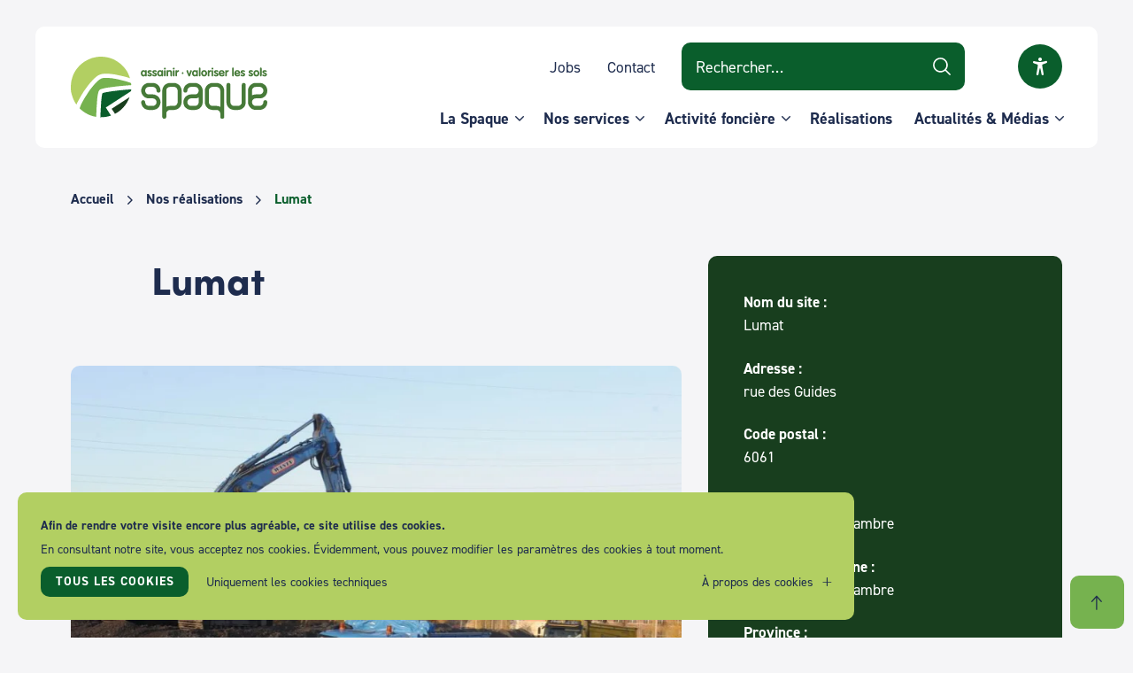

--- FILE ---
content_type: text/html; charset=UTF-8
request_url: https://spaque.be/realisations/lumat/
body_size: 10732
content:
<!doctype html>
<html lang="fr-FR">

<head>
   <meta charset="UTF-8">

   <meta name="HandheldFriendly" content="true" />
   <meta name="viewport" content="width=device-width, initial-scale=1">
   <meta name="author" content="SPAQUE sa">
   <link rel="profile" href="https://gmpg.org/xfn/11">
   
   <meta name='robots' content='max-image-preview:large' />
	<style>img:is([sizes="auto" i], [sizes^="auto," i]) { contain-intrinsic-size: 3000px 1500px }</style>
	<link rel="alternate" hreflang="fr" href="https://spaque.be/realisations/lumat/" />
<link rel="alternate" hreflang="x-default" href="https://spaque.be/realisations/lumat/" />
	
	<!-- GBL SEO plugin. -->
	<title>Lumat | SPAQUE</title>
	<meta name="description" content="Dès le 18ème siècle et jusqu’en 1950, le site est occupé par un charbonnage. En 1955, la société charbonnière est absorbée par la SA des Usines métallurgiques du Hainaut. Jusqu’en 1965, de nombreux déchets sidérurgiques des entreprises voisines y sont déversés. De 1965 à 1986, une aciérie s’est développée sur le site. La partie ou">
	<meta property="og:title" content="Lumat | SPAQUE" />
	<meta property="og:url" content="https://spaque.be/realisations/lumat/" />
	<link rel="canonical" href="https://spaque.be/realisations/lumat/" />
	<meta property="og:site_name" content="SPAQUE sa" />
	<meta property="og:image" content="https://spaque.be/wp-content/uploads/2020/01/large_lumat-charleroi-20171-560x292.jpg" />
	<meta property="og:description" content="Dès le 18ème siècle et jusqu’en 1950, le site est occupé par un charbonnage. En 1955, la société charbonnière est absorbée par la SA des Usines métallurgiques du Hainaut. Jusqu’en 1965, de nombreux déchets sidérurgiques des entreprises voisines y sont déversés. De 1965 à 1986, une aciérie s’est développée sur le site. La partie ou" />
	<meta property="og:type" content="article" />
	<link rel="image_src" href="https://spaque.be/wp-content/uploads/2020/01/large_lumat-charleroi-20171-560x292.jpg" />
	<meta name="twitter:card" content="summary_large_image">
	<meta name="twitter:title" content="Lumat | SPAQUE" />
	<meta name="twitter:url" content="https://spaque.be/realisations/lumat/" />
	<meta name="twitter:site" content="SPAQUE sa" />
	<meta name="twitter:image" content="https://spaque.be/wp-content/uploads/2020/01/large_lumat-charleroi-20171-560x292.jpg" />
	<meta name="twitter:description" content="Dès le 18ème siècle et jusqu’en 1950, le site est occupé par un charbonnage. En 1955, la société charbonnière est absorbée par la SA des Usines métallurgiques du Hainaut. Jusqu’en 1965, de nombreux déchets sidérurgiques des entreprises voisines y sont déversés. De 1965 à 1986, une aciérie s’est développée sur le site. La partie ou" />
	<!-- / GBL SEO plugin. -->

  <script type="text/javascript">
   window.dataLayer = window.dataLayer || [];
   function gtag() {
      dataLayer.push(arguments);
   }
   gtag('consent', 'default', {
      ad_storage: 'denied',
      analytics_storage: 'denied',
      ad_user_data: 'denied',
      ad_personalization: 'denied',
      wait_for_update: 1500,
   });
   gtag('set', 'ads_data_redaction', true);
   </script>
  <style id='safe-svg-svg-icon-style-inline-css' type='text/css'>
.safe-svg-cover{text-align:center}.safe-svg-cover .safe-svg-inside{display:inline-block;max-width:100%}.safe-svg-cover svg{height:100%;max-height:100%;max-width:100%;width:100%}

</style>
<link rel="stylesheet" href="https://spaque.be/wp-content/cache/minify/e25a3.css" media="all" />




		<script>
			document.documentElement.className = document.documentElement.className.replace('no-js', 'js');
		</script>
				<style>
			.no-js img.lazyload {
				display: none;
			}

			figure.wp-block-image img.lazyloading {
				min-width: 150px;
			}

						.lazyload, .lazyloading {
				opacity: 0;
			}

			.lazyloaded {
				opacity: 1;
				transition: opacity 400ms;
				transition-delay: 0ms;
			}

					</style>
		        <!-- https://developers.google.com/analytics/devguides/collection/ga4 -->
        <script async src="https://www.googletagmanager.com/gtag/js?id=G-HQRY6W6KYH"></script>
        <script>
          window.dataLayer = window.dataLayer || [];
          function gtag(){dataLayer.push(arguments);}
          gtag('js', new Date());
          gtag('config', 'G-HQRY6W6KYH');
        </script>
           <link rel="icon" type="image/png" href="https://spaque.be/wp-content/themes/gblmaster/favicons/favicon-48x48.png" sizes="48x48" />
<link rel="icon" type="image/svg+xml" href="https://spaque.be/wp-content/themes/gblmaster/favicons/favicon.svg" />
<link rel="shortcut icon" href="https://spaque.be/wp-content/themes/gblmaster/favicons/favicon.ico" />
<link rel="apple-touch-icon" sizes="180x180" href="https://spaque.be/wp-content/themes/gblmaster/favicons/apple-touch-icon.png" />
<link rel="manifest" href="https://spaque.be/wp-content/themes/gblmaster/favicons/site.webmanifest">
<meta name="apple-mobile-web-app-title" content="Spaque" />
<meta name="application-name" content="Spaque">
<meta name="theme-color" content="#ffffff">
<meta name="msapplication-TileColor" content="#ffffff">      <link rel="stylesheet" href="https://use.typekit.net/not3yes.css">
   <link href="https://fonts.googleapis.com/css2?family=Lexend:wght@100..900&display=swap" rel="stylesheet">
</head>

<body class="realisations-template-default single single-realisations postid-1642 fr" itemscope itemtype="https://schema.org/WebPage">
         <div id="page">
      <a href="#site-content" role="link" aria-label="Passer au contenu"
         class="skip-link screen-reader-text">Passer au contenu</a>
      <header id="site-header" role="banner">
         <div class="header-container">
                        <div class="site-branding">
                              <p class="site-title"><a href="https://spaque.be/" rel="home"
                     title="SPAQUE sa">SPAQUE sa</a></p>
                                          </div>
                        <div id="site-navigation">
                              <button class="menu-toggle collapse" role="button"
                  aria-label="Open menu mobile" aria-controls="primary-menu"
                  id="primary-menu-toggle" aria-expanded="false">
                  <span>Menu principal</span>
               </button>
               <div id="main-menu-toggle-wrapper">
                  <div class="inner-toggle">
                                          <div class="secondary-menu-wrapper">
                        <div class="menu-top-menu-container"><ul id="secondary-menu" class="secondary-menu" role="list"><li id="menu-item-545" class="menu-item menu-item-type-post_type menu-item-object-page menu-item-545"><a href="https://spaque.be/jobs/">Jobs</a></li>
<li id="menu-item-27" class="menu-item menu-item-type-post_type menu-item-object-page menu-item-27"><a href="https://spaque.be/contact/">Contact</a></li>
</ul></div>
                                                <div class="site-search">
                           <form role="search" method="get" class="search-form" action="https://spaque.be/">
				<label for="wp-search-field">
					<span class="screen-reader-text">Rechercher :</span>
					<input type="search" aria-label="Search on website"  id="wp-search-field" class="search-field wp-search-field" placeholder="Rechercher…" value="" name="s" />
				</label>
				<input type="submit" class="search-submit" value="Rechercher" />
			</form>                        </div>
                                                                           <div id="site-language">
                                                         </div>
                        
                                                   <div class="wrapper-a11y desktop">
                              <button data-modal="modal-a11y" class="modal-opener btn-modal-a11y"
                                 aria-label="Ouvrir la fenêtre modale sur l&#039;accessibilité" role="button" tabindex="1"
                                 aria-haspopup="dialog" aria-controls="modal-a11y"
                                 aria-expanded="false">Ouvrir la fenêtre modale sur l&#039;accessibilité</button>
                           </div>
                        
                     </div>
                                          <nav class="primary-menu-wrapper" role="navigation"
                        aria-label="Main menu">
                        <div class="menu-main-menu-container"><ul id="primary-menu" class="primary-menu" ><li id="menu-item-82" class="menu-item menu-item-type-post_type menu-item-object-page menu-item-has-children menu-item-82"><a href="https://spaque.be/qui-sommes-nous/" aria-haspopup="true" aria-expanded="false">La Spaque</a>
<div class='sub-menu-wrapper'><ul class='sub-menu'>
	<li id="menu-item-363" class="menu-item menu-item-type-post_type menu-item-object-page menu-item-363"><a href="https://spaque.be/qui-sommes-nous/">Qui sommes-nous?</a></li>
	<li id="menu-item-329" class="menu-item menu-item-type-post_type menu-item-object-page menu-item-329"><a href="https://spaque.be/lequipe/">L’équipe</a></li>
	<li id="menu-item-551" class="menu-item menu-item-type-post_type menu-item-object-page menu-item-551"><a href="https://spaque.be/gouvernance/">Gouvernance</a></li>
	<li id="menu-item-895" class="menu-item menu-item-type-post_type menu-item-object-page menu-item-895"><a href="https://spaque.be/marches-publics/">Marchés publics</a></li>
	<li id="menu-item-333" class="menu-item menu-item-type-post_type menu-item-object-page menu-item-333"><a href="https://spaque.be/programmes-projets/">Programmes &#038; Projets</a></li>
	<li id="menu-item-17258" class="menu-item menu-item-type-post_type menu-item-object-page menu-item-17258"><a href="https://spaque.be/developpement-durable/">Développement durable</a></li>
</ul></div>
</li>
<li id="menu-item-536" class="menu-item menu-item-type-post_type menu-item-object-page menu-item-has-children menu-item-536"><a href="https://spaque.be/services/" aria-haspopup="true" aria-expanded="false">Nos services</a>
<div class='sub-menu-wrapper'><ul class='sub-menu'>
	<li id="menu-item-953" class="menu-item menu-item-type-taxonomy menu-item-object-services menu-item-953"><a href="https://spaque.be/services/gestion-et-reconversion-du-foncier-degrade/">Gestion et reconversion du foncier dégradé</a></li>
	<li id="menu-item-954" class="menu-item menu-item-type-taxonomy menu-item-object-services menu-item-954"><a href="https://spaque.be/services/support-aux-activites-environnementales-et-territoriales/">Support aux activités environnementales et territoriales</a></li>
	<li id="menu-item-17116" class="menu-item menu-item-type-taxonomy menu-item-object-services menu-item-17116"><a href="https://spaque.be/services/centrale-dachats/">Centrale d&#8217;achats</a></li>
</ul></div>
</li>
<li id="menu-item-15014" class="menu-item menu-item-type-post_type menu-item-object-page menu-item-has-children menu-item-15014"><a href="https://spaque.be/activite-fonciere/" aria-haspopup="true" aria-expanded="false">Activité foncière</a>
<div class='sub-menu-wrapper'><ul class='sub-menu'>
	<li id="menu-item-548" class="menu-item menu-item-type-post_type menu-item-object-page menu-item-548"><a href="https://spaque.be/proprietes/">Propriétés</a></li>
	<li id="menu-item-15004" class="menu-item menu-item-type-post_type menu-item-object-page menu-item-15004"><a href="https://spaque.be/proprietes/acquisitions/">Acquisitions</a></li>
</ul></div>
</li>
<li id="menu-item-302" class="menu-item menu-item-type-post_type menu-item-object-page menu-item-302"><a href="https://spaque.be/nos-realisations/">Réalisations</a></li>
<li id="menu-item-273" class="menu-item menu-item-type-post_type menu-item-object-page menu-item-has-children menu-item-273"><a href="https://spaque.be/actualites/" aria-haspopup="true" aria-expanded="false">Actualités &#038; Médias</a>
<div class='sub-menu-wrapper'><ul class='sub-menu'>
	<li id="menu-item-299" class="menu-item menu-item-type-post_type menu-item-object-page menu-item-299"><a href="https://spaque.be/actualites/">Actualités</a></li>
	<li id="menu-item-431" class="menu-item menu-item-type-post_type menu-item-object-page menu-item-431"><a href="https://spaque.be/publications/">Publications et Contributions scientifiques</a></li>
	<li id="menu-item-556" class="menu-item menu-item-type-post_type menu-item-object-page menu-item-556"><a href="https://spaque.be/galerie-video/">Galerie Vidéo</a></li>
	<li id="menu-item-298" class="menu-item menu-item-type-post_type menu-item-object-page menu-item-298"><a href="https://spaque.be/contact-presse/">Contact presse</a></li>
</ul></div>
</li>
</ul></div>                     </nav>
                  </div>
               </div>
                                                <div class="wrapper-a11y mobile">
                     <button data-modal="modal-a11y" class="modal-opener btn-modal-a11y"
                        aria-label="Ouvrir la fenêtre modale sur l&#039;accessibilité" role="button" tabindex="1"
                        aria-haspopup="dialog" aria-controls="modal-a11y"
                        aria-expanded="false">Ouvrir la fenêtre modale sur l&#039;accessibilité</button>
                                       </div>
                           </div>
         </div>
      </header>            <div id="site-content">

<main id="main-content" role="main">
         <article id="post-1642" class="post-1642 realisations type-realisations status-publish has-post-thumbnail hentry project_type-feder-2014-2020" role="article">
                  <section class="page-hero">
   <div class="wrapper-page-hero">
               <div class="breadcrumb" itemprop="breadcrumb"><a href="https://spaque.be">Accueil</a>  <a href="https://spaque.be/nos-realisations/">Nos réalisations</a>  <span>Lumat</span></div>
      
      <header class="page-header">
         <div class="header-wrapper">
            <div class="page-content" itemprop="mainContentOfPage">
               <h1 class="page-title">Lumat</h1>
                           </div>

            <div class="page-figure">
                                                   <div class="realisations-hero-slider splide">
                     <div class="splide__track">
                        <div class="splide__list">
                                                         <div class="slide splide__slide">
                                 <div class="item slide-image">
                                      <figure   role="none">
    <img data-src="https://spaque.be/wp-content/uploads/2020/01/large_lumat-charleroi-20171.jpg"
      alt="Lumat" 
      loading="lazy" 
      width="960" 
      height="638"  src="[data-uri]" class="lazyload" style="--smush-placeholder-width: 960px; --smush-placeholder-aspect-ratio: 960/638;"><noscript><img src="https://spaque.be/wp-content/uploads/2020/01/large_lumat-charleroi-20171.jpg"
      alt="Lumat" 
      loading="lazy" 
      width="960" 
      height="638" ></noscript>
  </figure>

                                 </div>
                              </div>
                                                         <div class="slide splide__slide">
                                 <div class="item slide-image">
                                      <figure   role="none">
    <img data-src="https://spaque.be/wp-content/uploads/2020/01/large_lumat-charleroi-2015-1.jpg"
      alt="Lumat" 
      loading="lazy" 
      width="960" 
      height="638"  src="[data-uri]" class="lazyload" style="--smush-placeholder-width: 960px; --smush-placeholder-aspect-ratio: 960/638;"><noscript><img data-src="https://spaque.be/wp-content/uploads/2020/01/large_lumat-charleroi-2015-1.jpg"
      alt="Lumat" 
      loading="lazy" 
      width="960" 
      height="638"  src="[data-uri]" class="lazyload" style="--smush-placeholder-width: 960px; --smush-placeholder-aspect-ratio: 960/638;"><noscript><img src="https://spaque.be/wp-content/uploads/2020/01/large_lumat-charleroi-2015-1.jpg"
      alt="Lumat" 
      loading="lazy" 
      width="960" 
      height="638" ></noscript></noscript>
  </figure>

                                 </div>
                              </div>
                                                         <div class="slide splide__slide">
                                 <div class="item slide-image">
                                      <figure   role="none">
    <img data-src="https://spaque.be/wp-content/uploads/2020/01/large_lumat-charleroi-2018-1.jpg"
      alt="Lumat" 
      loading="lazy" 
      width="960" 
      height="638"  src="[data-uri]" class="lazyload" style="--smush-placeholder-width: 960px; --smush-placeholder-aspect-ratio: 960/638;"><noscript><img data-src="https://spaque.be/wp-content/uploads/2020/01/large_lumat-charleroi-2018-1.jpg"
      alt="Lumat" 
      loading="lazy" 
      width="960" 
      height="638"  src="[data-uri]" class="lazyload" style="--smush-placeholder-width: 960px; --smush-placeholder-aspect-ratio: 960/638;"><noscript><img src="https://spaque.be/wp-content/uploads/2020/01/large_lumat-charleroi-2018-1.jpg"
      alt="Lumat" 
      loading="lazy" 
      width="960" 
      height="638" ></noscript></noscript>
  </figure>

                                 </div>
                              </div>
                                                         <div class="slide splide__slide">
                                 <div class="item slide-image">
                                      <figure   role="none">
    <img data-src="https://spaque.be/wp-content/uploads/2020/01/large_lumat-charleroi-20181.jpg"
      alt="Lumat" 
      loading="lazy" 
      width="960" 
      height="638"  src="[data-uri]" class="lazyload" style="--smush-placeholder-width: 960px; --smush-placeholder-aspect-ratio: 960/638;"><noscript><img src="https://spaque.be/wp-content/uploads/2020/01/large_lumat-charleroi-20181.jpg"
      alt="Lumat" 
      loading="lazy" 
      width="960" 
      height="638" ></noscript>
  </figure>

                                 </div>
                              </div>
                                                         <div class="slide splide__slide">
                                 <div class="item slide-image">
                                      <figure   role="none">
    <img data-src="https://spaque.be/wp-content/uploads/2020/01/large_lumat-charleroi-20191.jpg"
      alt="Lumat" 
      loading="lazy" 
      width="960" 
      height="638"  src="[data-uri]" class="lazyload" style="--smush-placeholder-width: 960px; --smush-placeholder-aspect-ratio: 960/638;"><noscript><img src="https://spaque.be/wp-content/uploads/2020/01/large_lumat-charleroi-20191.jpg"
      alt="Lumat" 
      loading="lazy" 
      width="960" 
      height="638" ></noscript>
  </figure>

                                 </div>
                              </div>
                                                         <div class="slide splide__slide">
                                 <div class="item slide-image">
                                      <figure   role="none">
    <img data-src="https://spaque.be/wp-content/uploads/2020/01/large_lumat-charleroi-20192.jpg"
      alt="Lumat" 
      loading="lazy" 
      width="638" 
      height="960"  src="[data-uri]" class="lazyload" style="--smush-placeholder-width: 638px; --smush-placeholder-aspect-ratio: 638/960;"><noscript><img src="https://spaque.be/wp-content/uploads/2020/01/large_lumat-charleroi-20192.jpg"
      alt="Lumat" 
      loading="lazy" 
      width="638" 
      height="960" ></noscript>
  </figure>

                                 </div>
                              </div>
                                                         <div class="slide splide__slide">
                                 <div class="item slide-image">
                                      <figure   role="none">
    <img data-src="https://spaque.be/wp-content/uploads/2020/01/large_lumat-charleroi-20193.jpg"
      alt="Lumat" 
      loading="lazy" 
      width="960" 
      height="638"  src="[data-uri]" class="lazyload" style="--smush-placeholder-width: 960px; --smush-placeholder-aspect-ratio: 960/638;"><noscript><img src="https://spaque.be/wp-content/uploads/2020/01/large_lumat-charleroi-20193.jpg"
      alt="Lumat" 
      loading="lazy" 
      width="960" 
      height="638" ></noscript>
  </figure>

                                 </div>
                              </div>
                                                         <div class="slide splide__slide">
                                 <div class="item slide-image">
                                      <figure   role="none">
    <img data-src="https://spaque.be/wp-content/uploads/2018/03/ht1512-002-2021-06-01-18-1400x933.jpg"
      alt="Ht1512 002 2021.06.01 18" 
      loading="lazy" 
      width="8256" 
      height="5504"  src="[data-uri]" class="lazyload" style="--smush-placeholder-width: 8256px; --smush-placeholder-aspect-ratio: 8256/5504;"><noscript><img src="https://spaque.be/wp-content/uploads/2018/03/ht1512-002-2021-06-01-18-1400x933.jpg"
      alt="Ht1512 002 2021.06.01 18" 
      loading="lazy" 
      width="8256" 
      height="5504" ></noscript>
  </figure>

                                 </div>
                              </div>
                                                         <div class="slide splide__slide">
                                 <div class="item slide-image">
                                      <figure   role="none">
    <img data-src="https://spaque.be/wp-content/uploads/2018/03/ht1512-002-2021-06-01-24-1400x933.jpg"
      alt="Ht1512 002 2021.06.01 24" 
      loading="lazy" 
      width="8256" 
      height="5504"  src="[data-uri]" class="lazyload" style="--smush-placeholder-width: 8256px; --smush-placeholder-aspect-ratio: 8256/5504;"><noscript><img src="https://spaque.be/wp-content/uploads/2018/03/ht1512-002-2021-06-01-24-1400x933.jpg"
      alt="Ht1512 002 2021.06.01 24" 
      loading="lazy" 
      width="8256" 
      height="5504" ></noscript>
  </figure>

                                 </div>
                              </div>
                                                   </div>
                     </div>
                     <div class="splide__arrows">
   <button class="splide__arrow splide__arrow--prev" role="button" aria-label="Previous">
      <span>Previous</span>
   </button>
   <button class="splide__arrow splide__arrow--next" role="button" aria-label="Next">
      <span>Next</span>
   </button>
</div>                  </div>
                           </div>
         </div>

                  <div class="fiche-details ">
            <dl>
                                                <dt>Nom du site :</dt>
                  <dd>Lumat</dd>
                                                               <dt>Adresse :</dt>
                  <dd>rue des Guides</dd>
                                                <dt>Code postal :</dt>
                  <dd>6061</dd>
                                                <dt>Commune :</dt>
                  <dd>Montignies-sur-Sambre</dd>
                                                <dt>Ancienne commune :</dt>
                  <dd>Montignies-sur-Sambre</dd>
                                                               <dt>Province :</dt>
                  <dd>Hainaut</dd>
                                                <dt>Superficie totale</dt>
                  <dd>63.875 m²</dd>
                                                <dt>Financement :</dt>
                  <dd>Fonds européens Feder</dd>
                           </dl>
         </div>
      </header>
   </div>
</section>                  <section class="page-body">
            <div class="wrapper-page-body">
               <div class="left-col">
                  <h2>Historique</h2>
<p>Dès le 18<sup>ème</sup> siècle et jusqu’en 1950, le site est occupé par un charbonnage. En 1955, la société charbonnière est absorbée par la SA des Usines métallurgiques du Hainaut. Jusqu’en 1965, de nombreux déchets sidérurgiques des entreprises voisines y sont déversés.</p>
<p>De 1965 à 1986, une aciérie s’est développée sur le site. La partie ouest est utilisée comme crassier. Les infrastructures sont démolies en 2000.</p>
               </div>

               <div class="right-col">
                  <div class="infos">
                     <h3 class="h5">Pour les riverains</h3>
                     <p>Vous êtes riverain et vous avez des questions sur ce projet ? Notre équipe est à votre écoute.</p>
                  </div>
                  <div class="contact">
                     <h4 class="h5">Contact</h4>
                                             <div class="address">
                           SPAQUE sa<br>Avenue Maurice Destenay, 13<br>4000 Liège<br>Belgique                        </div>
                                                                  <div class="phone">
                           <span>Tel :</span> +32 479 88 91 33                        </div>
                                                                                       <div class="email">
                           <span>E-mail :</span> <a href="mailto:communication@spaque.be">communication@spaque.be</a>
                        </div>
                                          
                                                                                                                                 <div class="project_type project_type_feder-enmieux">
                           <a href="/project-type/feder-2014-2020" title="Découvrez nos projets de type Feder">
                              <img alt="Logo En Mieux" data-src="https://spaque.be/wp-content/themes/gblmaster/img/enmieux-feder-wallonie.png" src="[data-uri]" class="lazyload" /><noscript><img alt="Logo En Mieux" src="https://spaque.be/wp-content/themes/gblmaster/img/enmieux-feder-wallonie.png" /></noscript>
                           </a>
                        </div>
                                       </div>
               </div>
            </div>
         </section>

                      <div class="page-flex">
                                    <section class="section-flexible section-multiplecol default no-bg with-text no-slider cols-2">
   <div class="wrapper-inner">
      <div class="inner">
                  <div class="inner-grid">
                        <div class="inner-block inner-block-text text">
               <h3>L&#8217;intervention SPAQUE</h3>
            </div>
                                                <div class="inner-block inner-block-multiplecols">
                              <div class="wrapper-items">
                                    <div
                     class="item croppable">
                                                                        <div class="col-inner">
                                                            <div class="text">
                                                                  <h4>2021 &#8211; 2023 :</h4>
<p>Assainissement des sols pollués du site.</p>
<h4>2019 :</h4>
<p>Investigations des sols et des eaux souterraines.</p>
<h4>2018 :</h4>
<p>Travaux de sécurisation géotechnique.</p>
<h4>2017 &#8211; 2018 :</h4>
<p>Travaux d&#8217;évacuation des scories et autres déchets sur la partie ouest du site. Evacuation vers des centres de traitement ou de valorisation agréés des tas de déchets hors-sol. Nivellement des surfaces ainsi dégagées de manière à obtenir une surface plane et régulière.</p>
                                                               </div>
                                                         </div>
                                             </div>
                                    <div
                     class="item croppable">
                                                                        <div class="col-inner">
                                                            <div class="text">
                                                                                                                                 </div>
                                                         </div>
                                             </div>
                                 </div>
                                                         </div>
                     </div>
      </div>
   </div>
</section>
                                                <section class="section-flexible section-textimage text-right half no-bg with-text croppable">
   <div class="wrapper-inner">
      <div class="inner">
                  <div class="inner-grid">
                        <div class="inner-block inner-block-text text">
               <h3>Localisation</h3>
<p>Le site &#8220;Lumat&#8221; est localisé sur le territoire de la Ville de Charleroi, en bordure de Sambre.</p>
            </div>
                        <div class="inner-block inner-block-img">
                                                     <figure class="fit-img " role="none">
    <img data-src="https://spaque.be/wp-content/uploads/2020/01/large_lumat-charleroi-2015-1.jpg"
      alt="Lumat" 
      loading="lazy" 
      width="960" 
      height="638"  src="[data-uri]" class="lazyload" style="--smush-placeholder-width: 960px; --smush-placeholder-aspect-ratio: 960/638;"><noscript><img data-src="https://spaque.be/wp-content/uploads/2020/01/large_lumat-charleroi-2015-1.jpg"
      alt="Lumat" 
      loading="lazy" 
      width="960" 
      height="638"  src="[data-uri]" class="lazyload" style="--smush-placeholder-width: 960px; --smush-placeholder-aspect-ratio: 960/638;"><noscript><img src="https://spaque.be/wp-content/uploads/2020/01/large_lumat-charleroi-2015-1.jpg"
      alt="Lumat" 
      loading="lazy" 
      width="960" 
      height="638" ></noscript></noscript>
  </figure>

                                             </div>
         </div>
      </div>
   </div>
</section>
                                                <section class="section-flexible section-textimage text-left no-bg with-text croppable">
   <div class="wrapper-inner">
      <div class="inner">
                  <div class="inner-grid">
                        <div class="inner-block inner-block-text text">
               <h3>Polluants avant réhabilitation</h3>
<ul>
<li>Métaux lourds (chrome, plomb, cadmium, zinc)</li>
</ul>
            </div>
                        <div class="inner-block inner-block-img">
                                                     <figure class="fit-img " role="none">
    <img data-src="https://spaque.be/wp-content/uploads/2020/01/large_lumat-charleroi-2018-1.jpg"
      alt="Lumat" 
      loading="lazy" 
      width="960" 
      height="638"  src="[data-uri]" class="lazyload" style="--smush-placeholder-width: 960px; --smush-placeholder-aspect-ratio: 960/638;"><noscript><img data-src="https://spaque.be/wp-content/uploads/2020/01/large_lumat-charleroi-2018-1.jpg"
      alt="Lumat" 
      loading="lazy" 
      width="960" 
      height="638"  src="[data-uri]" class="lazyload" style="--smush-placeholder-width: 960px; --smush-placeholder-aspect-ratio: 960/638;"><noscript><img src="https://spaque.be/wp-content/uploads/2020/01/large_lumat-charleroi-2018-1.jpg"
      alt="Lumat" 
      loading="lazy" 
      width="960" 
      height="638" ></noscript></noscript>
  </figure>

                                             </div>
         </div>
      </div>
   </div>
</section>
                                                <section class="section-flexible section-textalone center no-bg with-text">
      <div class="wrapper-inner">
      <div class="inner text">
        <div class="text">
          <h3>Projet de développement économique</h3>
<p>Dans le cadre du portefeuille de projets &#8220;Réhabilitation de sites pollués&#8221;, le projet Lumat vise à permettre la commercialisation d&#8217;une zone d&#8217;activité économique déjà équipée. En effet, ce terrain accueille une zone d’activité économique qui présente la particularité d’avoir été équipée sur un sol non assaini. De ce fait le terrain comporte actuellement des pollutions et/ou fondations rendant le terrain non compatible avec l’usage économique prévu et/ou inaccessible aux travaux d’installation des investisseurs économiques.</p>
<p>Plus spécifiquement, le projet vise à la réhabilitation du site par la mise en œuvre des investigations de sol, suivies d’un chantier d’assainissement des sols et de sécurisation géotechnique (retrait maîtrisé des ouvrages enterrés), afin de dégager une surface de 4,77 ha, pour permettre le développement du projet d’aménagement.</p>
        </div>
      </div>
    </div>
  </section>
                        </div>

         <div class="bottom-navigation">
            <div class="wrapper-inner-navigation">
               <section class="share share-realisations">
                  <h4>Partager cette réalisation</h4>
                  <ul class="social__link-list"><li class="facebook">
				         <a target="_blank" href="https://www.facebook.com/sharer/sharer.php?u=https%3A%2F%2Fspaque.be%2Frealisations%2Flumat%2F"
                 onClick="window.open('https://www.facebook.com/sharer/sharer.php?u=https%3A%2F%2Fspaque.be%2Frealisations%2Flumat%2F','Share Facebook','width=800,height=600'); return false;">
				         facebook</a>
				      </li> <li class="twitter">
				         <a target="_blank" href="https://twitter.com/share?text=Lumat+%7C+SPAQUE&url=https%3A%2F%2Fspaque.be%2Frealisations%2Flumat%2F">
				         twitter</a>
				      </li><li class="linkedin">
			         <a target="_blank" href="https://www.linkedin.com/shareArticle?mini=true&url=https%3A%2F%2Fspaque.be%2Frealisations%2Flumat%2F&title=Lumat+%7C+SPAQUE">
			         linkedin</a>
			      </li><li class="email">
			         <a href="mailto:?subject=Lumat+%7C+SPAQUE&body=D%C3%A8s+le+18%C3%A8me+si%C3%A8cle+et+jusqu%E2%80%99en+1950%2C+le+site+est+occup%C3%A9+par+un+charbonnage.+En+1955%2C+la+soci%C3%A9t%C3%A9+charbonni%C3%A8re+est+absorb%C3%A9e+par+la+SA+des+Usines+m%C3%A9tallurgiques+du+Hainaut.+Jusqu%E2%80%99en+1965%2C+de+nombreux+d%C3%A9chets+sid%C3%A9rurgiques+des+entreprises+voisines+y+sont+d%C3%A9vers%C3%A9s.+De+1965+%C3%A0+1986%2C+une+aci%C3%A9rie+s%E2%80%99est+d%C3%A9velopp%C3%A9e+sur+le+site.+La+partie+ou%0D%0A%0D%0Ahttps://spaque.be/realisations/lumat/">
               email
               </a>
			      </li></ul>               </section>
               <section class="bottom-nav">
                  <ul class="wrapper-nav">
                                             <li class="prev">
                           <header>
                              <h5>Projet précédent</h5>
                           </header>
                           <a href="https://spaque.be/realisations/probeldhom/">
                              <div class="content text">
                                 <header class="post-header">
                                    <div class="place">Hainaut</div>
                                 </header>
                                 <h6 class="post-title ">Probeldhom</h6>
                              </div>
                              <footer>
                                 <span class="fakearrowlink">Projet précédent</span>
                              </footer>
                           </a>
                        </li>
                     
                                             <li class="next">
                           <header>
                              <h5>Projet suivant</h5>
                           </header>
                           <a href="https://spaque.be/realisations/bassin-de-larsenal/">
                              <div class="content text">
                                 <header class="post-header">
                                    <div class="place">Hainaut</div>
                                 </header>
                                 <h6 class="post-title ">Bassin de l&#8217;Arsenal</h6>
                              </div>
                              <footer>
                                 <span class="fakearrowlink">Projet suivant</span>
                              </footer>
                           </a>
                        </li>
                                       </ul>
               </section>
               <section class="section news">
    <div class="wrapper-news">
        <div class="wrapper-content">
            <div class="content text">
                                <h3>Dernières actualités</h3>
                <p>Pour tout savoir sur nos dernières activités et actualités, nous vous invitons à consulter nos derniers articles.</p>
                                      <a class="btn" target="_self" href="https://spaque.be/actualites/"
    title="Toutes les actualités">Toutes les actualités</a>
                            </div>
        </div>
        <div class="wrapper-grid">
            <article id="post-17818" class="card post-17818 post type-post status-publish format-standard has-post-thumbnail hentry" role="article">
   <a href="https://spaque.be/actualites/la-spaque-vous-souhaite-dexcellentes-fetes/" title="Lire la suite" class="wrapper-link">
      <header class="post-header">
                       <figure class="fit-img picture" role="none">
    <img data-src="https://spaque.be/wp-content/uploads/2025/12/spaque_voeux_2025_ban_fb-1200x444.jpg"
      alt="Spaque Voeux 2025 Ban Fb" 
      loading="lazy" 
      width="2553" 
      height="945"  src="[data-uri]" class="lazyload" style="--smush-placeholder-width: 2553px; --smush-placeholder-aspect-ratio: 2553/945;"><noscript><img src="https://spaque.be/wp-content/uploads/2025/12/spaque_voeux_2025_ban_fb-1200x444.jpg"
      alt="Spaque Voeux 2025 Ban Fb" 
      loading="lazy" 
      width="2553" 
      height="945" ></noscript>
  </figure>

               </header>
      <section class="post-content text">
                  <time datetime="2025-12-19T11:52:56+0000">19/12/2025</time>
         <div class="wrapper-categrories-place">
            <div class="categories">
               <div class="category">Entreprise               </div>
            </div>
            <div class="places">
               <div class="place">
                  </div>
            </div>
         </div>
         <h4   class="post-title">
   
      La SPAQUE vous souhaite d&#8217;excellentes fêtes      
</h4>
         <footer>
            <span class="fakereadmore">Lire la suite</span>
         </footer>
      </section>
   </a>
</article><article id="post-17804" class="card post-17804 post type-post status-publish format-standard has-post-thumbnail hentry" role="article">
   <a href="https://spaque.be/actualites/innovation-la-spaque-teste-une-nouvelle-methode-permettant-de-traiter-la-renouee-du-japon/" title="Lire la suite" class="wrapper-link">
      <header class="post-header">
                       <figure class="fit-img picture" role="none">
    <img data-src="https://spaque.be/wp-content/uploads/2025/12/test-renouee-2025-12-10-14-1200x800.jpeg"
      alt="Test Renouée 2025.12.10 14" 
      loading="lazy" 
      width="2560" 
      height="1707"  src="[data-uri]" class="lazyload" style="--smush-placeholder-width: 2560px; --smush-placeholder-aspect-ratio: 2560/1707;"><noscript><img src="https://spaque.be/wp-content/uploads/2025/12/test-renouee-2025-12-10-14-1200x800.jpeg"
      alt="Test Renouée 2025.12.10 14" 
      loading="lazy" 
      width="2560" 
      height="1707" ></noscript>
  </figure>

               </header>
      <section class="post-content text">
                  <time datetime="2025-12-17T11:52:56+0000">17/12/2025</time>
         <div class="wrapper-categrories-place">
            <div class="categories">
               <div class="category">Entreprise               </div>
            </div>
            <div class="places">
               <div class="place">
                  </div>
            </div>
         </div>
         <h4   class="post-title">
   
      Innovation : la SPAQUE teste une nouvelle méthode permettant de traiter la renouée du Japon      
</h4>
         <footer>
            <span class="fakereadmore">Lire la suite</span>
         </footer>
      </section>
   </a>
</article><article id="post-17790" class="card post-17790 post type-post status-publish format-standard has-post-thumbnail hentry" role="article">
   <a href="https://spaque.be/actualites/investigations-dans-les-sols-et-les-eaux-souterraines-des-anciennes-usines-gustave-boel-a-la-louviere/" title="Lire la suite" class="wrapper-link">
      <header class="post-header">
                       <figure class="fit-img picture" role="none">
    <img data-src="https://spaque.be/wp-content/uploads/2025/12/dsc_2232-ld-1200x800.jpg"
      alt="Dsc 2232 Ld" 
      loading="lazy" 
      width="2560" 
      height="1707"  src="[data-uri]" class="lazyload" style="--smush-placeholder-width: 2560px; --smush-placeholder-aspect-ratio: 2560/1707;"><noscript><img src="https://spaque.be/wp-content/uploads/2025/12/dsc_2232-ld-1200x800.jpg"
      alt="Dsc 2232 Ld" 
      loading="lazy" 
      width="2560" 
      height="1707" ></noscript>
  </figure>

               </header>
      <section class="post-content text">
                  <time datetime="2025-12-16T11:52:56+0000">16/12/2025</time>
         <div class="wrapper-categrories-place">
            <div class="categories">
               <div class="category">Investigations               </div>
            </div>
            <div class="places">
               <div class="place">
                  Hainaut</div>
            </div>
         </div>
         <h4   class="post-title">
   
      Investigations dans les sols et les eaux souterraines des anciennes Usines Gustave Boël à La Louvière      
</h4>
         <footer>
            <span class="fakereadmore">Lire la suite</span>
         </footer>
      </section>
   </a>
</article>        </div>
    </div>
</section>            </div>
         </div>
      </article>

   </main></div>



<footer id="site-footer" role="contentinfo">
   <div class="wrapper-footer">
      <div class="top-footer">
         <p class="h2" role="heading" aria-level="2">Comment pouvons-nous vous aider ?</p>
           <a class="btnwhite" target="_self" href="https://spaque.be/contact/"
    title="Contactez-nous">Contactez-nous</a>
      </div>
      <div class="main-footer">
                  <div class="info-client">
            <address class="address-container">
               <div class="site-branding">
                  <p class="site-title">
                     <a href="https://spaque.be/" rel="home">SPAQUE sa</a>
                  </p>
               </div>
                                 <a href="https://www.google.com/maps/dir/Avenue+Maurice+Destenay%2C+13%2B4000%2BLi%C3%A8ge%2BBelgique" class="address"
                     target="_blank" aria-label="Link to address on Google Map">
                                             Avenue Maurice Destenay, 13<br>
                                                                  4000, Liège<br>
                                                                  Belgique<br>
                                       </a>
                                                <a href="tel:479889133" class="tel">+32 479 88 91 33</a>
                                                               <a href="mailto:communication@spaque.be"
                     class="email">communication@spaque.be</a>
                           </address>

                           <div class="others-links">
                                         <a class="btnpicto" target="_blank" href="https://centraleachat.spaque.be"
    title="centraleachat.spaque.be">centraleachat.spaque.be</a>
                                         <a class="btnpicto" target="_blank" href="https://marchespublics.spaque.be"
    title="marchespublics.spaque.be">marchespublics.spaque.be</a>
                                    <nav class="social-container" role="navigation" aria-label="Social menu">
                     <div class="menu-social-menu-container"><ul id="gbl-social-menu" class="gbl-social-menu"><li id="menu-item-159" class="facebook menu-item menu-item-type-custom menu-item-object-custom menu-item-159"><a target="_blank" href="https://www.facebook.com/spaquesa/" aria-label="The link Facebook will open in a new window">Facebook</a></li>
<li id="menu-item-160" class="twitter menu-item menu-item-type-custom menu-item-object-custom menu-item-160"><a target="_blank" href="https://twitter.com/SPAQuEsa" aria-label="The link Twitter will open in a new window">Twitter</a></li>
<li id="menu-item-161" class="linkedin menu-item menu-item-type-custom menu-item-object-custom menu-item-161"><a target="_blank" href="https://www.linkedin.com/company/spaque" aria-label="The link Linkedin will open in a new window">Linkedin</a></li>
<li id="menu-item-552" class="youtube menu-item menu-item-type-custom menu-item-object-custom menu-item-552"><a target="_blank" href="https://www.youtube.com/user/spaquesa" aria-label="The link Youtube will open in a new window">Youtube</a></li>
<li id="menu-item-553" class="pinterest menu-item menu-item-type-custom menu-item-object-custom menu-item-553"><a target="_blank" href="https://www.pinterest.fr/spaquesa/" aria-label="The link Pinterest will open in a new window">Pinterest</a></li>
</ul></div>                  </nav>
               </div>
                     </div>

                  <nav class="footer-menu-wrapper" role="navigation" aria-label="Bottom nav">
            <div class="menu-main-menu-container"><ul id="footer-menu" class="footer-menu" ><li class="menu-item menu-item-type-post_type menu-item-object-page menu-item-has-children menu-item-82"><a href="https://spaque.be/qui-sommes-nous/" aria-haspopup="true" aria-expanded="false">La Spaque</a>
<ul class="sub-menu">
	<li class="menu-item menu-item-type-post_type menu-item-object-page menu-item-363"><a href="https://spaque.be/qui-sommes-nous/">Qui sommes-nous?</a></li>
	<li class="menu-item menu-item-type-post_type menu-item-object-page menu-item-329"><a href="https://spaque.be/lequipe/">L’équipe</a></li>
	<li class="menu-item menu-item-type-post_type menu-item-object-page menu-item-551"><a href="https://spaque.be/gouvernance/">Gouvernance</a></li>
	<li class="menu-item menu-item-type-post_type menu-item-object-page menu-item-895"><a href="https://spaque.be/marches-publics/">Marchés publics</a></li>
	<li class="menu-item menu-item-type-post_type menu-item-object-page menu-item-333"><a href="https://spaque.be/programmes-projets/">Programmes &#038; Projets</a></li>
	<li class="menu-item menu-item-type-post_type menu-item-object-page menu-item-17258"><a href="https://spaque.be/developpement-durable/">Développement durable</a></li>
</ul>
</li>
<li class="menu-item menu-item-type-post_type menu-item-object-page menu-item-has-children menu-item-536"><a href="https://spaque.be/services/" aria-haspopup="true" aria-expanded="false">Nos services</a>
<ul class="sub-menu">
	<li class="menu-item menu-item-type-taxonomy menu-item-object-services menu-item-953"><a href="https://spaque.be/services/gestion-et-reconversion-du-foncier-degrade/">Gestion et reconversion du foncier dégradé</a></li>
	<li class="menu-item menu-item-type-taxonomy menu-item-object-services menu-item-954"><a href="https://spaque.be/services/support-aux-activites-environnementales-et-territoriales/">Support aux activités environnementales et territoriales</a></li>
	<li class="menu-item menu-item-type-taxonomy menu-item-object-services menu-item-17116"><a href="https://spaque.be/services/centrale-dachats/">Centrale d&#8217;achats</a></li>
</ul>
</li>
<li class="menu-item menu-item-type-post_type menu-item-object-page menu-item-has-children menu-item-15014"><a href="https://spaque.be/activite-fonciere/" aria-haspopup="true" aria-expanded="false">Activité foncière</a>
<ul class="sub-menu">
	<li class="menu-item menu-item-type-post_type menu-item-object-page menu-item-548"><a href="https://spaque.be/proprietes/">Propriétés</a></li>
	<li class="menu-item menu-item-type-post_type menu-item-object-page menu-item-15004"><a href="https://spaque.be/proprietes/acquisitions/">Acquisitions</a></li>
</ul>
</li>
<li class="menu-item menu-item-type-post_type menu-item-object-page menu-item-302"><a href="https://spaque.be/nos-realisations/">Réalisations</a></li>
<li class="menu-item menu-item-type-post_type menu-item-object-page menu-item-has-children menu-item-273"><a href="https://spaque.be/actualites/" aria-haspopup="true" aria-expanded="false">Actualités &#038; Médias</a>
<ul class="sub-menu">
	<li class="menu-item menu-item-type-post_type menu-item-object-page menu-item-299"><a href="https://spaque.be/actualites/">Actualités</a></li>
	<li class="menu-item menu-item-type-post_type menu-item-object-page menu-item-431"><a href="https://spaque.be/publications/">Publications et Contributions scientifiques</a></li>
	<li class="menu-item menu-item-type-post_type menu-item-object-page menu-item-556"><a href="https://spaque.be/galerie-video/">Galerie Vidéo</a></li>
	<li class="menu-item menu-item-type-post_type menu-item-object-page menu-item-298"><a href="https://spaque.be/contact-presse/">Contact presse</a></li>
</ul>
</li>
</ul></div>         </nav>

                              <div class="logos-footer">
                                 <div class="logo">
                                             <a href="https://www.enmieux.be/" target="_blank">
                        
                          <figure   role="none">
    <img data-src="https://spaque.be/wp-content/uploads/2019/10/enmieux-feder-wallonie.png"
      alt="Logos enmieux feder wallonie" 
      loading="lazy" 
      width="255" 
      height="65"  src="[data-uri]" class="lazyload" style="--smush-placeholder-width: 255px; --smush-placeholder-aspect-ratio: 255/65;"><noscript><img src="https://spaque.be/wp-content/uploads/2019/10/enmieux-feder-wallonie.png"
      alt="Logos enmieux feder wallonie" 
      loading="lazy" 
      width="255" 
      height="65" ></noscript>
  </figure>


                                                </a>
                                       </div>
                                 <div class="logo">
                                             <a href="http://bdes.spw.wallonie.be/" target="_blank">
                        
                          <figure   role="none">
    <img data-src="https://spaque.be/wp-content/uploads/2019/10/bdes.jpg"
      alt="BDES l'état des sols" 
      loading="lazy" 
      width="200" 
      height="56"  src="[data-uri]" class="lazyload" style="--smush-placeholder-width: 200px; --smush-placeholder-aspect-ratio: 200/56;"><noscript><img src="https://spaque.be/wp-content/uploads/2019/10/bdes.jpg"
      alt="BDES l'état des sols" 
      loading="lazy" 
      width="200" 
      height="56" ></noscript>
  </figure>


                                                </a>
                                       </div>
                                 <div class="logo">
                     
                          <figure   role="none">
    <img data-src="https://spaque.be/wp-content/uploads/2019/10/kisspng-iso-14-1-iso-14-international-organization-for-about-ncs-telecare-and-telehealth-5ba4462d686ba5.1248957315374925254277-300x300.png"
      alt="Environmental Management system ISO 14001" 
      loading="lazy" 
      width="1030" 
      height="934"  src="[data-uri]" class="lazyload" style="--smush-placeholder-width: 1030px; --smush-placeholder-aspect-ratio: 1030/934;"><noscript><img src="https://spaque.be/wp-content/uploads/2019/10/kisspng-iso-14-1-iso-14-international-organization-for-about-ncs-telecare-and-telehealth-5ba4462d686ba5.1248957315374925254277-300x300.png"
      alt="Environmental Management system ISO 14001" 
      loading="lazy" 
      width="1030" 
      height="934" ></noscript>
  </figure>


                                          </div>
                           </div>
         
                        </div>
            <div class="colophon">
         <div class="wrapper-colophon">
                                       <p class="credit">© 2026 SPAQUE sa - Tous droits réservés</p>
                        <nav class="gdpr-menu" role="navigation" aria-label="GDPR menu">
               <div class="menu-gdpr-menu-container"><ul id="gdpr-menu" class="gdpr-menu" ><li id="menu-item-11" class="menu-item menu-item-type-post_type menu-item-object-page menu-item-privacy-policy menu-item-11"><a rel="privacy-policy" href="https://spaque.be/politique-de-confidentialite/">Politique de vie privée et confidentialités des données personnelles</a></li>
<li id="menu-item-13" class="menu-item menu-item-type-post_type menu-item-object-page menu-item-13"><a href="https://spaque.be/politique-des-cookies/">Politique des cookies</a></li>
<li id="menu-item-17579" class="menu-item menu-item-type-post_type menu-item-object-page menu-item-17579"><a href="https://spaque.be/accessibilite/">Accessibilité</a></li>
</ul></div>            </nav>
         </div>
         <div class="madebyglobule">
            <a target="_blank" rel="nofollow" href="http://www.globulebleu.com"
               title="Site web de Globule Bleu"
               aria-label="Link to Globule Bleu Website">Réalisé par Globule Bleu</a>
         </div>
      </div>
   </div>

   <div id="block-scrolltop" class="btn-scrolltop">
      <div class="content">
          <button class="scrollTopBtn processed">Back to top</button>
      </div>
   </div>
</footer></div>
<div class="modalWrapper">
   <div class="modal modal-a11y" id="modal-a11y">
   <div class="modal-inner">
      <button type="button" class="btnclose" role="button" aria-label="Fermer">
      </button>
      <div class="modal-content">
                              <div class="modal-title">
   <p class="h2">Paramètres d'accessibilité</p>
   <p> Configurez vos choix d'accessibilité </p>
</div>
<div class="wrapper-content">
   <div class="content-box">
      <p class="h6">Contraste</p>
      <div class="wrapper-btn-access">
         <a href="#" class="btn a11yOption active" data-group="contrast" data-id="a42-ac-default-contrast">Valeur par défaut</a>
                  <a href="#" class="btn a11yOption" data-group="contrast" data-id="a42-ac-dark-contrast">Sombre</a>
         <a href="#" class="btn a11yOption" data-group="contrast" data-id="a42-ac-shade-grey">Nuance de gris</a>
      </div>
   </div>
   <div class="content-box">
      <p class="h6">Espacement</p>
      <div class="wrapper-btn-access">
         <a href="#" class="btn a11yOption active" data-group="spacing" data-id="a42-ac-default-spacing">Valeur par défaut</a>
         <a href="#" class="btn a11yOption" data-group="spacing" data-id="a42-ac-spacing">Adapté</a>
      </div>
   </div>
   <div class="content-box">
      <p class="h6">Dyslexie</p>
      <div class="wrapper-btn-access">
         <a href="#" class="btn a11yOption active" data-group="dyslexie" data-id="a42-ac-default-dyslexie">Valeur par défaut</a>
         <a href="#" class="btn a11yOption" data-group="dyslexie" data-id="a42-ac-dyslexie">Dyslexie</a>
      </div>
   </div>
</div>                           </div>
   </div>
</div>
</div>
<script type="text/javascript" id="cookie-agreed-js-extra">
/* <![CDATA[ */
var cookie = {"validity":"365","banner":"<!--googleoff: index-->\r\n    <div class=\"cookies-law-info hidden\">\r\n    <div class=\"cookies-wrapper\">\r\n    <div class=\"cookies-content\"><p><strong>Afin de rendre votre visite encore plus agr\u00e9able, ce site utilise des cookies.<\/strong><\/p>\n<p>En consultant notre site, vous acceptez nos cookies. \u00c9videmment, vous pouvez modifier les param\u00e8tres des cookies \u00e0 tout moment.<\/p>\n<\/div>\r\n    <div class=\"cookies-buttons\">\r\n    <button type=\"button\" class=\"agree-button\" data-consent=\"2\">Tous les cookies<\/button>\r\n    <button type=\"button\" class=\"agree-button\" data-consent=\"3\">Uniquement les cookies techniques<\/button>\r\n    <div><a href=\"https:\/\/spaque.be\/politique-des-cookies\/\" class=\"find-more-button\">\u00c0 propos des cookies<\/a><\/div>\r\n    <\/div>\r\n    <\/div>\r\n    <\/div>\r\n    <button id=\"gbl_gdpr_open\">Open Cookies Info<\/button>\r\n    <!--googleon: index-->"};
/* ]]> */
</script>
<script  src="https://spaque.be/wp-content/cache/minify/6305c.js"></script>

<script type="text/javascript" src="https://spaque.be/wp-content/plugins/gbl_wordpress/js/iemodal.js?v=2025-01-20&amp;ver=6.7.4" id="modalie-js"></script>



<script  src="https://spaque.be/wp-content/cache/minify/9c85e.js"></script>

<script type="text/javascript" id="gblmaster-scripts-js-extra">
/* <![CDATA[ */
var frontendajax = {"ajaxurl":"https:\/\/spaque.be\/wp-admin\/admin-ajax.php","loader":"https:\/\/spaque.be\/wp-content\/themes\/gblmaster\/img\/gif\/loader.gif"};
/* ]]> */
</script>

<script  src="https://spaque.be/wp-content/cache/minify/26464.js"></script>

<!-- My YouTube Channel --><script type="text/javascript"></script>
</body>

</html>
<!--
Performance optimized by W3 Total Cache. Learn more: https://www.boldgrid.com/w3-total-cache/

Mise en cache de page à l’aide de Disk: Enhanced 
Minified using Disk

Served from: spaque.be @ 2026-01-15 12:52:56 by W3 Total Cache
-->

--- FILE ---
content_type: text/css
request_url: https://spaque.be/wp-content/cache/minify/e25a3.css
body_size: 53612
content:
/* See http://code.google.com/p/minify/wiki/CommonProblems#@imports_can_appear_in_invalid_locations_in_combined_CSS_files */
#gbl_gdpr_open{position:fixed;left:3rem;bottom:3rem;color:transparent;text-shadow:none;border:0;width:40px;height:40px;border-radius:100%;display:none;background:black url("/wp-content/plugins/gbl_gdpr/images/cookies.svg") center no-repeat;background-size:20px 20px;z-index:899}.cookies-law-info{position:fixed;left:0;right:0;z-index:900;bottom:0}.cookies-law-info .cookies-wrapper{background-color:white;padding:40px}.cookies-law-info.hidden{display:none}.cookies-law-info.hidden+#gbl_gdpr_open{display:block}@keyframes bp-fadein{from{opacity:.01}to{opacity:1}}@keyframes bp-bar{from{transform:translateX(-100%)}to{transform:translateX(0)}}@keyframes bp-o{from{transform:rotate(0deg)}to{transform:rotate(360deg)}}.bp-wrap{top:0;left:0;width:100%;height:100%;position:fixed;z-index:999;contain:strict;touch-action:none;-webkit-tap-highlight-color:rgba(0,0,0,0)}.bp-wrap>div:first-child{position:absolute;top:0;left:0;width:100%;height:100%;background:rgba(0,0,0,.75);animation:bp-fadein .48s cubic-bezier(0.215, 0.61, 0.355, 1)}.bp-vid audio{position:absolute;left:14px;width:calc(100% - 28px);bottom:14px;height:50px}.bp-inner{top:0;left:0;width:100%;height:100%;position:absolute;display:flex}.bp-html{display:contents}.bp-html>:first-child{margin:auto}.bp-img-wrap{top:0;left:0;width:100%;height:100%;position:absolute;contain:strict}.bp-img-wrap.bp-drag .bp-img{cursor:grabbing}.bp-close{contain:layout size}.bp-img{position:absolute;top:50%;left:50%;user-select:none;cursor:zoom-in;background-size:100% 100%}.bp-img img,.bp-img div{position:absolute;top:0;left:0;width:100%;height:100%}.bp-img .bp-o{display:none}.bp-zoomed .bp-img{cursor:grab}.bp-zoomed .bp-cap{opacity:0;animation:none !important}.bp-zoomed.bp-small .bp-controls{opacity:0}.bp-zoomed.bp-small .bp-controls button{pointer-events:none}.bp-controls{position:absolute;top:0;left:0;width:100%;height:100%;pointer-events:none;text-align:left;transition:opacity .3s;animation:bp-fadein .3s}.bp-controls button{pointer-events:auto;cursor:pointer;position:absolute;border:0;background:rgba(0,0,0,.15);opacity:.9;transition:all .1s;contain:content}.bp-controls button:hover{background-color:rgba(0,0,0,.2);opacity:1}.bp-controls svg{fill:#fff}.bp-count{position:absolute;color:rgba(255,255,255,.9);line-height:1;margin:16px;height:50px;width:100px}.bp-prev,.bp-next{top:50%;right:0;margin-top:-32px;height:64px;width:58px;border-radius:3px 0 0 3px}.bp-prev:hover:before,.bp-next:hover:before{transform:translateX(-2px)}.bp-prev:before,.bp-next:before{content:url("data:image/svg+xml,%3Csvg xmlns='http://www.w3.org/2000/svg' viewBox='0 0 24 24' fill='%23fff'%3E%3Cpath d='M8.59 16.34l4.58-4.59-4.58-4.59L10 5.75l6 6-6 6z'/%3E%3C/svg%3E");position:absolute;left:7px;top:9px;width:46px;transition:all .2s}.bp-prev{right:auto;left:0;transform:scalex(-1)}.bp-x{top:0;right:0;height:55px;width:58px;border-radius:0 0 0 3px}.bp-x:before{content:url("data:image/svg+xml,%3Csvg xmlns='http://www.w3.org/2000/svg' viewBox='0 0 32 32' fill='%23fff'%3E%3Cpath d='M24 10l-2-2-6 6-6-6-2 2 6 6-6 6 2 2 6-6 6 6 2-2-6-6z'/%3E%3C/svg%3E");position:absolute;width:37px;top:8px;right:10px}.bp-if,.bp-vid{position:relative;margin:auto;background:#000;background-size:100% 100%}.bp-if iframe,.bp-if video,.bp-if div,.bp-vid iframe,.bp-vid video,.bp-vid div{top:0;left:0;width:100%;height:100%;position:absolute;border:0}.bp-load{display:flex;background-size:100% 100%;overflow:hidden;z-index:1}.bp-bar{position:absolute;top:0;left:0;height:3px;width:100%;transform:translateX(-100%);background:rgba(255,255,255,.9);border-radius:0 3px 3px 0;animation:bp-bar 4s both}.bp-o,.bp-o:after{border-radius:50%;width:90px;height:90px}.bp-o{margin:auto;border:10px solid rgba(255,255,255,.2);border-left-color:rgba(255,255,255,.9);animation:bp-o 1s infinite linear}.bp-cap{position:absolute;bottom:2%;background:rgba(9,9,9,.8);color:rgba(255,255,255,.9);border-radius:4px;max-width:95%;line-height:1.3;padding:.6em 1.2em;left:50%;transform:translateX(-50%);width:fit-content;width:-moz-fit-content;display:table;transition:opacity .3s;animation:bp-fadein .2s}.bp-cap a{color:inherit}.bp-inline{position:absolute}.bp-lock{overflow-y:hidden}.bp-lock body{overflow:scroll}.bp-noclose .bp-x{display:none}.bp-noclose:not(.bp-zoomed){touch-action:pan-y}.bp-noclose:not(.bp-zoomed) .bp-img-wrap{cursor:zoom-in}@media(prefers-reduced-motion){.bp-wrap *{animation-duration:0s !important}}@media(max-width: 500px){.bp-x{height:47px;width:47px}.bp-x:before{width:34px;top:6px;right:6px}.bp-prev,.bp-next{margin-top:-27px;height:54px;width:45px}.bp-prev:before,.bp-next:before{top:7px;left:2px;width:43px}.bp-o,.bp-o:after{border-width:6px;width:60px;height:60px}.bp-count{margin:12px 10px}}/*# sourceMappingURL=bigger-picture.min.css.map */.youtube_channel{float:left;clear:both;position:relative;box-sizing:border-box}.youtube_channel .ytc_video_container{float:left;position:relative}.youtube_channel .ytc_video_container iframe{margin-bottom:0;border:0}.youtube_channel .ytc_video_container a{border:none}.youtube_channel.responsive{width:100%}.youtube_channel.responsive .ytc_video_container{width:100% !important}.youtube_channel.responsive .ytc_video_container.ar16_9 .fluid-width-video-wrapper{position:relative;padding-bottom:56.25%;height:0}.youtube_channel.responsive .ytc_video_container.ar4_3 .fluid-width-video-wrapper{position:relative;padding-bottom:75%;height:0}.youtube_channel.responsive .ytc_video_container .fluid-width-video-wrapper iframe{position:absolute;top:0;left:0;width:100%;height:100%}.youtube_channel .ytc_thumb{display:block;overflow:hidden;position:relative;height:0;width:100%;top:0;right:0;bottom:0;left:0;cursor:pointer}.youtube_channel .ytc_thumb>span{height:0;width:100%;display:block;-webkit-background-size:cover;background-size:cover;background-position:center center;background-repeat:no-repeat}.youtube_channel .ytc_thumb>span:before{content:" ";display:block;width:84px;height:59px;background-image:url(/wp-content/plugins/youtube-channel/assets/img/yt_play.png);background-position:top center;background-repeat:no-repeat;background-color:rgba(0,0,0,0);opacity:.9;position:absolute;top:50%;left:50%;padding:0 !important;margin-left:-42px;margin-top:-30px;cursor:pointer;transform:scale(0.85)}.youtube_channel .ytc_thumb>span .ytc_title_inside{display:block;position:absolute;margin:0;padding:10px;width:100%;color:#fff;background:rgba(0,0,0,.6);font-weight:500;font-size:1.4rem}.youtube_channel .ytc_thumb>span .ytc_title_inside.ytc_title_inside_bottom{bottom:0}.youtube_channel .ytc_thumb:hover>span:before{background-position:bottom center}.youtube_channel .ytc_thumb.ar16_9,.youtube_channel .ytc_thumb.ar16_9>span{padding-bottom:56.26%}.youtube_channel .ytc_thumb.ar4_3,.youtube_channel .ytc_thumb.ar4_3>span{padding-bottom:75%}.youtube_channel .ytc_link{clear:both;float:left;position:relative;width:100%}.youtube_channel .ytc_link>p{padding:0;margin:0}.youtube_channel p.ytc_error{color:#d00}.clearfix:after,.widget_youtube-channel:after,.youtube_channel:after{clear:both;content:" ";display:block;height:0;visibility:hidden}/*# sourceMappingURL=youtube-channel.min.css.map */
/*!
Theme Name: gblmaster
Theme URI: https://globulebleu.com
Author: Globulebleu
Author URI: https://globulebleu.com
Description: Globule Bleu - Creative communication agency
Version: 5
License: GNU General Public License v2 or later
License URI: LICENSE
Text Domain: gblmaster
*/
:root{--font-body:"din-2014";--font-title:"sofia-pro"}@font-face{font-family:"icomoon";src:url("/wp-content/themes/gblmaster/fonts/icomoon/fonts/icomoon.eot?l2ygcz");src:url("/wp-content/themes/gblmaster/fonts/icomoon/fonts/icomoon.eot?l2ygcz#iefix") format("embedded-opentype"),url("/wp-content/themes/gblmaster/fonts/icomoon/fonts/icomoon.ttf?l2ygcz") format("truetype"),url("/wp-content/themes/gblmaster/fonts/icomoon/fonts/icomoon.woff?l2ygcz") format("woff"),url("/wp-content/themes/gblmaster/fonts/icomoon/fonts/icomoon.svg?l2ygcz#icomoon") format("svg");font-weight:normal;font-style:normal;font-display:block}:root{--weight-light:300;--weight-regular:400;--weight-bold:800;--weight-extrabold:900}:root{--default:#fff;--default-rgb:255, 255, 255;--default-stay:#fff;--default-stay-rgb:255, 255, 255;--branding:#467a38;--branding-rgb:70, 122, 56;--primary:#0a5e2c;--primary-rgb:10, 94, 44;--secondary:#183e1e;--secondary-rgb:24, 62, 30;--tertiary:#76b24f;--tertiary-rgb:118, 178, 79;--fourth:#b2cf62;--fourth-rgb:178, 207, 98;--secondary-gradient:#647e68;--secondary-gradient-rgb:100, 126, 104;--txt:#1e2c4e;--txt-rgb:30, 44, 78;--title:var(--txt);--title-rgb:var(--txt-rgb);--txt-stay:#1e2c4e;--link-color:var(--primary);--link-color-rgb:var(--primary-rgb);--txt-link-color:var(--default);--txt-link-color-rgb:var(--default-rgb);--bg-link-color:var(--primary);--bg-link-color-rgb:var(--primary-rgb);--link-hover:var(--branding);--link-hover-rgb:var(--branding-rgb);--txt-link-color-hover:var(--default);--txt-link-color-rgb-hover:var(--default-rgb);--bg-link-color-hover:var(--branding);--bg-link-color-rgb-hover:var(--branding-rgb);--link-focus-active:var(--fourth);--link-focus-active-rgb:var(--fourth-rgb);--form-focus-active:var(--fourth);--form-focus-active-rgb:var(--fourth-rgb);--bg-light:#f5f5f7;--bg-light-rgb:245, 245, 247;--bg-gray:#ccc;--bg-gray-rgb:204, 204, 204;--bg-dark:var(--secondary);--bg-dark-rgb:var(--secondary-rgb);--bg-color:var(--fourth);--bg-flex:var(--default);--bg-form:transparent;--bd-light:var(--default);--bd-light-rgb:var(--default-rgb);--bd-gray:#bfbfbf;--bd-gray-rgb:191, 191, 191;--bd-dark:#091739;--bd-dark-rgb:9, 23, 57;--bd-color:var(--fourth);--bd-color-rgb:var(--fourth-rgb);--disabled:#707070;--disabled-rgb:112, 112, 112;--shadow:0, 0, 0;--dots-bd:var(--tertiary);--dots-bd-hover:var(--link-color);--dots-bd-active:var(--link-color);--dots-bg:var(--tertiary);--dots-bg-hover:var(--link-color);--dots-bg-active:var(--link-color);--arrow-span:var(--link-color);--arrow-span-hover:var(--default);--arrow-bg:var(--default);--arrow-bg-hover:var(--link-hover);--arrow-bd:var(--bd-gray);--arrow-bd-hover:var(--link-hover);--video-bg-color:var(--link-color);--video-arrow-color:var(--default);--bg-blur:rgba(var(--default-rgb), 0.8);--filter-blur:blur(0.4rem);--error-red:#ff5545;--error-red-rgb:255, 85, 69;--error-green:#37a860;--error-green-rgb:55, 168, 96;--error-orange:#e37412;--error-orange-rgb:227, 116, 18;--error-blue:#3498db;--error-blue-rgb:52, 152, 219;--facebook:#0866ff;--twitter:#000;--linkedin:#0077b5;--vimeo:#1ab7ea;--messenger:#00b2ff;--tiktok:#00f2ea;--youtube:#f00;--instagram:#ff0069;--pinterest:#e60023;--whatsapp:#25d366;--teams:#4e5fbf;--skype:#00aff0;--snapchat:#fffc00;--twitch:#6441a5;--spotify:#1ed760;--deezer:#a238ff}:root{--vh:1vh;--padding-vertical-header:2rem;--sticky-logo-width:12.6rem;--sticky-logo-height:4rem;--sticky-padding-vertical-header:2rem;--nopicture-logo-width:var(--sticky-logo-width);--nopicture-logo-height:var(--sticky-logo-height)}:root #site-footer{--footer-logo-width:12.6rem;--footer-logo-height:4rem}@media(max-width: 767.98px){:root{--admin-bar:4.6rem}}@media(min-width: 768px){:root{--admin-bar:3.2rem}}@media(max-width: 1199.98px){:root{--logo-width:12.6rem;--logo-height:4rem;--height-header:calc(var(--logo-height) + (var(--padding-vertical-header) * 2) + 2rem)}:root body.sticky-menu{--height-sticky-header:calc(var(--sticky-logo-height) + (var(--sticky-padding-vertical-header) * 2) + 2rem);--height-scrolltop:calc(var(--sticky-logo-height) + (var(--sticky-padding-vertical-header) * 2) + var(--sticky-padding-vertical-header))}}@media(min-width: 1200px){:root{--logo-width:22.2rem;--logo-height:7rem;--height-header:calc(var(--logo-height) + (var(--padding-vertical-header) * 2) + 3rem)}:root body.sticky-menu{--height-sticky-header:calc(var(--sticky-logo-height) + (var(--sticky-padding-vertical-header) * 2) + 3rem);--height-scrolltop:calc(var(--sticky-logo-height) + (var(--sticky-padding-vertical-header) * 2) + var(--sticky-padding-vertical-header))}}:root{--sw:0px;--min-col-size:30rem;--max-col-size:42%;--col-size:2fr;--grid:16;--grid-start:2;--grid-end:-2;--grid-gap:1}@media(max-width: 991.98px){:root{--container:100}}@media(min-width: 992px)and (max-width: 1599.98px){:root{--container:80}}@media(min-width: 1400px)and (max-width: 1799.98px){:root{--container:70}}@media(min-width: 1600px){:root{--container:57.14}}:root{--number-item-list-slider:2;--number-item-list-slider-fluid:50%;--number-item-list:1;--number-item-list-fluid:100%}:root .cols-1{--number-item-list:1;--number-item-list-fluid:100%}@media(min-width: 768px)and (max-width: 1199.98px){:root .cols-2,:root .cols-3,:root .cols-4,:root .cols-5,:root .cols-6,:root .cols-7,:root .cols-8,:root .cols-9,:root .cols-10{--number-item-list:2;--number-item-list-fluid:50%}}@media(min-width: 1200px){:root .cols-2{--number-item-list:2;--number-item-list-fluid:50%}:root .cols-3{--number-item-list:3;--number-item-list-fluid:33.3333%}:root .cols-4{--number-item-list:4;--number-item-list-fluid:25%}}@media(min-width: 1200px)and (max-width: 1399.98px){:root .cols-5,:root .cols-6,:root .cols-7,:root .cols-8,:root .cols-9,:root .cols-10{--number-item-list:4;--number-item-list-fluid:25%}}@media(min-width: 1400px){:root .cols-5{--number-item-list:5;--number-item-list-fluid:20%}:root .cols-6{--number-item-list:6;--number-item-list-fluid:16.6666%}:root .cols-7{--number-item-list:7;--number-item-list-fluid:14.2857%}:root .cols-8{--number-item-list:8;--number-item-list-fluid:12.5%}}@media(min-width: 1400px)and (max-width: 1799.98px){:root .cols-9,:root .cols-10{--number-item-list:8;--number-item-list-fluid:12.5%}}@media(min-width: 1800px){:root .cols-9{--number-item-list:9;--number-item-list-fluid:11.1111%}:root .cols-10{--number-item-list:10;--number-item-list-fluid:10%}}@media(max-width: 767.98px){:root{--margin-modal:2rem}}@media(min-width: 768px)and (max-width: 991.98px){:root{--margin-modal:3rem}}@media(min-width: 992px){:root{--margin-modal:6rem}}@keyframes
bounce{0%,40%{transform:translate(-50%, -50%) scale(0)}60%{transform:translate(-50%, -50%) scale(1)}80%{transform:translate(-50%, -50%) scale(0.6)}100%{transform:translate(-50%, -50%) scale(1)}}@keyframes
sliding{0%,20%{transform:translateX(0)}40%{transform:translateX(-0.2rem)}60%{transform:translateX(0.5rem)}80%{transform:translateX(0.3rem)}100%{transform:translateX(0)}}.site-main .comment-navigation,.site-main .posts-navigation,.site-main .post-navigation{margin:0
0 1.5rem;overflow:hidden}.comment-navigation .nav-previous,.posts-navigation .nav-previous,.post-navigation .nav-previous{float:left;width:50%}.comment-navigation .nav-next,.posts-navigation .nav-next,.post-navigation .nav-next{float:right;text-align:right;width:50%}.screen-reader-text{border:0;clip:rect(0.1rem, 0.1rem, 0.1rem, 0.1rem);clip-path:inset(50%);height:.1rem;margin:-0.1rem;overflow:hidden;padding:0;position:absolute !important;width:.1rem;word-wrap:normal !important}.screen-reader-text:focus{background-color:var(--bg-light);border-radius:.3rem;box-shadow:0 0rem 0rem 0 rgba(var(--shadow), 0);clip:auto !important;clip-path:none;color:var(--error-blue);display:block;font-size:1.4rem;font-size:.875rem;font-weight:var(--weight-bold);font-variation-settings:"wght" var(--weight-bold);height:auto;left:.5rem;line-height:normal;padding:1.5rem 2.3rem 1.4rem;text-decoration:none;top:.5rem;width:auto;z-index:100000}#content[tabindex="-1"]:focus{outline:0}.clear:before,.clear:after{content:"";display:table;table-layout:fixed}.clear:after{clear:both}.page-links{clear:both}.comment-content
a{word-wrap:break-word}.bypostauthor{display:block}.infinite-scroll .posts-navigation,.infinite-scroll.neverending .site-footer{display:none}.infinity-end.neverending .site-footer{display:block}.page-content .wp-smiley,.entry-content .wp-smiley,.comment-content .wp-smiley{border:none;margin-bottom:0;margin-top:0;padding:0}embed,iframe,object{max-width:100%}.custom-logo-link{display:inline-block}.wp-caption{margin-bottom:1.5rem;max-width:100%}.wp-caption img[class*=wp-image-]{display:block;margin-left:auto;margin-right:auto}.wp-caption .wp-caption-text{margin:.8075rem 0}.wp-caption-text{text-align:center}.gallery{margin-bottom:1.5rem}.gallery-item{display:inline-block;text-align:center;vertical-align:top;width:100%}.gallery-columns-2 .gallery-item{max-width:50%}.gallery-columns-3 .gallery-item{max-width:33.33%}.gallery-columns-4 .gallery-item{max-width:25%}.gallery-columns-5 .gallery-item{max-width:20%}.gallery-columns-6 .gallery-item{max-width:16.66%}.gallery-columns-7 .gallery-item{max-width:14.28%}.gallery-columns-8 .gallery-item{max-width:12.5%}.gallery-columns-9 .gallery-item{max-width:11.11%}.gallery-caption{display:block}.aligncenter,div.aligncenter{display:block;margin-left:auto;margin-right:auto;margin-bottom:2rem}.alignright{display:initial;float:right;margin-bottom:2rem;margin-left:4rem}.alignleft{display:initial;float:left;margin-bottom:2rem;margin-right:4rem}a
img.alignright{display:initial;float:right;margin-bottom:2rem;margin-left:4rem}a
img.alignnone{display:initial}a
img.alignleft{display:initial;float:left;margin-bottom:2rem;margin-right:4rem}a
img.aligncenter{display:block;margin-left:auto;margin-right:auto;margin-bottom:2rem}body.wp-autoresize{padding:2rem !important}body.wp-editor,html{min-height:inherit}body.wp-editor{padding:2rem}body.wp-editor [style="text-align: center;"] .btn,body.wp-editor [style="text-align: center;"] .readmore{margin-left:auto;margin-right:auto}body.wp-editor [style="text-align: right;"] .btn,body.wp-editor [style="text-align: right;"] .readmore{margin-left:auto}.splide__track--draggable{-webkit-touch-callout:none;user-select:none}.splide__track--fade>.splide__list>.splide__slide{margin:0
!important;opacity:0;z-index:0}.splide__track--fade>.splide__list>.splide__slide.is-active{opacity:1;z-index:1}.splide--rtl{direction:rtl}.splide__track--ttb>.splide__list{display:block}.splide__container{position:relative}.splide__list{backface-visibility:hidden;display:flex;height:100%;margin:0
!important;padding:0
!important}.splide.is-initialized:not(.is-active) .splide__list{display:block}.splide__pagination{display:flex;flex-wrap:wrap;align-items:center;justify-content:center;margin:0;pointer-events:none}.splide__pagination
li{display:inline-block;line-height:1;list-style-type:none;margin:0;pointer-events:auto}.splide:not(.is-overflow) .splide__pagination{display:none}.splide__progress__bar{width:0}.splide{position:relative}.splide.is-initialized,.splide.is-rendered{visibility:visible}.splide__slide{backface-visibility:hidden;-ms-flex-negative:0;flex-shrink:0;list-style-type:none !important;margin:0;position:relative}.splide__slide
img{vertical-align:bottom}.splide__spinner{position:absolute;right:0;left:0;top:0;bottom:0}.splide__sr{clip:rect(0 0 0 0);border:0;height:.1rem;width:.1rem;margin:-0.1rem;padding:0;position:absolute;overflow:hidden}.splide__toggle.is-active .splide__toggle__play,.splide__toggle__pause{display:none}.splide__toggle.is-active
.splide__toggle__pause{display:inline}.splide__track{overflow:hidden;position:relative;z-index:0}*{box-sizing:border-box}html{font-size:62.5%;line-height:1.15;-webkit-text-size-adjust:100%;scroll-behavior:smooth;scroll-padding-top:var(--height-header)}body{margin:0;font-family:var(--font-body),Times,"Times New Roman",serif;font-weight:var(--weight-regular);font-variation-settings:"wght" var(--weight-regular);line-height:1.5;text-rendering:optimizeSpeed;font-size:clamp(1.6rem,calc(1.5473684211rem + 0.1403508772vw),1.8rem);color:var(--txt);-webkit-font-smoothing:antialiased;-moz-osx-font-smoothing:grayscale;overflow-x:hidden;background-color:var(--bg-light);transition:all 350ms cubic-bezier(0.455, 0.03, 0.515, 0.955)}main{display:block}::-moz-selection{background:rgba(var(--link-color-rgb), 0.5);color:var(--default);text-shadow:none}::selection{background:rgba(var(--link-color-rgb), 0.5);color:var(--default);text-shadow:none}.bg-img{font:0/0 a;color:rgba(0,0,0,0);text-shadow:none;border:0;background-repeat:no-repeat;background-position:center;background-size:cover}.fit-img>img,.video-img>img{height:100%;width:100%;object-fit:cover;object-position:center}.picto-img>img{object-fit:contain;width:100%;max-width:clamp(6rem,calc(4.4210526316rem + 4.2105263158vw),12rem);max-height:clamp(4rem,calc(3.4736842105rem + 1.4035087719vw),6rem)}.logo-img{border-radius:0}.logo-img>img{object-fit:contain;width:100%;height:100%;object-position:center}figure{margin:0;background-repeat:no-repeat}figure
img{display:block;max-width:100%;height:auto}img{display:block;max-width:100%;height:auto;border-style:none}.embed-container,.video-responsive,.bg-video{position:relative;padding-bottom:56.25%;overflow:hidden;max-width:100%;height:auto}.embed-container video,.embed-container iframe,.embed-container object,.embed-container embed,.video-responsive video,.video-responsive iframe,.video-responsive object,.video-responsive embed,.bg-video video,.bg-video iframe,.bg-video object,.bg-video
embed{position:absolute;top:0;left:0;width:100%;height:100%}body:not(.page-template-contact) .grecaptcha-badge{display:none}body.page-template-contact .grecaptcha-badge{z-index:900}.otgs-development-site-front-end,.wpml-ls-statics-footer{display:none}body [hidden],body .hidden,body .visually-hidden{display:none}b,strong{font-weight:var(--weight-bold);font-variation-settings:"wght" var(--weight-bold);color:var(--branding)}a{background-color:rgba(0,0,0,0);-webkit-tap-highlight-color:rgba(0,0,0,0);color:var(--link-color);text-decoration:none;transition:all 350ms cubic-bezier(0.455, 0.03, 0.515, 0.955)}a:active,a:focus,a:focus-visible{outline:none}@media(hover: hover){a:hover{color:var(--link-hover)}}a
img{border:none}a+p{margin-bottom:clamp(1rem,calc(0.7368421053rem + 0.701754386vw),2rem)}dfn,em,cite{font-style:italic;font-variation-settings:"ital" 1}p{margin-top:0;margin-left:0;margin-right:0;color:var(--txt)}p:not(:last-child):not(:last-of-type){margin-bottom:clamp(1rem,calc(0.7368421053rem + 0.701754386vw),2rem)}p:not(:last-child):not(:last-of-type)+p>.btn,p:not(:last-child):not(:last-of-type)+p>.btnwhite,p:not(:last-child):not(:last-of-type)+p>.readmore,p:not(:last-child):not(:last-of-type)+p>.readmorewhite,p:not(:last-child):not(:last-of-type)+p>.listlink,p:not(:last-child):not(:last-of-type)+p>.btnpicto,p:not(:last-child):not(:last-of-type)+.btn,p:not(:last-child):not(:last-of-type)+.btnwhite,p:not(:last-child):not(:last-of-type)+.readmore,p:not(:last-child):not(:last-of-type)+.readmorewhite,p:not(:last-child):not(:last-of-type)+.listlink,p:not(:last-child):not(:last-of-type)+.btnpicto{margin-top:calc(clamp(2rem, calc(1.4736842105rem + 1.4035087719vw), 4rem) - clamp(1rem, calc(0.7368421053rem + 0.701754386vw), 2rem))}p:last-child,p:last-of-type{margin-bottom:0}h1,.h1,h2,.h2,h3,.h3,h4,.h4,h5,.h5,h6,.h6{margin-top:0}h1+p>.btn,h1+p>.btnwhite,h1+p>.readmore,h1+p>.readmorewhite,h1+p>.listlink,h1+p>.btnpicto,h1+.btn,h1+.btnwhite,h1+.readmore,h1+.readmorewhite,h1+.listlink,h1+.btnpicto,.h1+p>.btn,.h1+p>.btnwhite,.h1+p>.readmore,.h1+p>.readmorewhite,.h1+p>.listlink,.h1+p>.btnpicto,.h1+.btn,.h1+.btnwhite,.h1+.readmore,.h1+.readmorewhite,.h1+.listlink,.h1+.btnpicto,h2+p>.btn,h2+p>.btnwhite,h2+p>.readmore,h2+p>.readmorewhite,h2+p>.listlink,h2+p>.btnpicto,h2+.btn,h2+.btnwhite,h2+.readmore,h2+.readmorewhite,h2+.listlink,h2+.btnpicto,.h2+p>.btn,.h2+p>.btnwhite,.h2+p>.readmore,.h2+p>.readmorewhite,.h2+p>.listlink,.h2+p>.btnpicto,.h2+.btn,.h2+.btnwhite,.h2+.readmore,.h2+.readmorewhite,.h2+.listlink,.h2+.btnpicto,h3+p>.btn,h3+p>.btnwhite,h3+p>.readmore,h3+p>.readmorewhite,h3+p>.listlink,h3+p>.btnpicto,h3+.btn,h3+.btnwhite,h3+.readmore,h3+.readmorewhite,h3+.listlink,h3+.btnpicto,.h3+p>.btn,.h3+p>.btnwhite,.h3+p>.readmore,.h3+p>.readmorewhite,.h3+p>.listlink,.h3+p>.btnpicto,.h3+.btn,.h3+.btnwhite,.h3+.readmore,.h3+.readmorewhite,.h3+.listlink,.h3+.btnpicto,h4+p>.btn,h4+p>.btnwhite,h4+p>.readmore,h4+p>.readmorewhite,h4+p>.listlink,h4+p>.btnpicto,h4+.btn,h4+.btnwhite,h4+.readmore,h4+.readmorewhite,h4+.listlink,h4+.btnpicto,.h4+p>.btn,.h4+p>.btnwhite,.h4+p>.readmore,.h4+p>.readmorewhite,.h4+p>.listlink,.h4+p>.btnpicto,.h4+.btn,.h4+.btnwhite,.h4+.readmore,.h4+.readmorewhite,.h4+.listlink,.h4+.btnpicto,h5+p>.btn,h5+p>.btnwhite,h5+p>.readmore,h5+p>.readmorewhite,h5+p>.listlink,h5+p>.btnpicto,h5+.btn,h5+.btnwhite,h5+.readmore,h5+.readmorewhite,h5+.listlink,h5+.btnpicto,.h5+p>.btn,.h5+p>.btnwhite,.h5+p>.readmore,.h5+p>.readmorewhite,.h5+p>.listlink,.h5+p>.btnpicto,.h5+.btn,.h5+.btnwhite,.h5+.readmore,.h5+.readmorewhite,.h5+.listlink,.h5+.btnpicto,h6+p>.btn,h6+p>.btnwhite,h6+p>.readmore,h6+p>.readmorewhite,h6+p>.listlink,h6+p>.btnpicto,h6+.btn,h6+.btnwhite,h6+.readmore,h6+.readmorewhite,h6+.listlink,h6+.btnpicto,.h6+p>.btn,.h6+p>.btnwhite,.h6+p>.readmore,.h6+p>.readmorewhite,.h6+p>.listlink,.h6+p>.btnpicto,.h6+.btn,.h6+.btnwhite,.h6+.readmore,.h6+.readmorewhite,.h6+.listlink,.h6+.btnpicto{margin-top:calc(clamp(2rem, calc(1.4736842105rem + 1.4035087719vw), 4rem) - clamp(2rem, calc(1.4736842105rem + 1.4035087719vw), 4rem))}h1{color:var(--title);font-family:var(--font-title);line-height:1.2;font-weight:var(--weight-extrabold);font-variation-settings:"wght" var(--weight-extrabold);font-size:clamp(3.2rem,calc(2.7263157895rem + 1.2631578947vw),5rem)}h1:not(:last-child){margin-bottom:clamp(2rem,calc(1.4736842105rem + 1.4035087719vw),4rem)}h1:last-child{margin-bottom:0}h1 b,h1
strong{font-weight:var(--weight-extrabold);font-variation-settings:"wght" var(--weight-extrabold)}h2{color:var(--title);font-family:var(--font-title);line-height:1.2;font-weight:var(--weight-extrabold);font-variation-settings:"wght" var(--weight-extrabold);font-size:clamp(2.8rem,calc(2.4842105263rem + 0.8421052632vw),4rem)}h2:not(:last-child){margin-bottom:clamp(2rem,calc(1.4736842105rem + 1.4035087719vw),4rem)}h2:last-child{margin-bottom:0}h3{color:var(--title);font-family:var(--font-body);line-height:1.5;font-weight:var(--weight-bold);font-variation-settings:"wght" var(--weight-bold);font-size:clamp(2.5rem,calc(2.2105263158rem + 0.7719298246vw),3.6rem)}h3:not(:last-child){margin-bottom:clamp(2rem,calc(1.7368421053rem + 0.701754386vw),3rem)}h3:last-child{margin-bottom:0}h4{color:var(--title);font-family:var(--font-body);line-height:1.5;font-weight:var(--weight-bold);font-variation-settings:"wght" var(--weight-bold);font-size:clamp(2.2rem,calc(1.9894736842rem + 0.5614035088vw),3rem)}h4:not(:last-child){margin-bottom:clamp(2rem,calc(1.7368421053rem + 0.701754386vw),3rem)}h4:last-child{margin-bottom:0}h5{color:var(--title);font-family:var(--font-body);line-height:1.5;font-weight:var(--weight-bold);font-variation-settings:"wght" var(--weight-bold);font-size:clamp(2rem,calc(1.8947368421rem + 0.2807017544vw),2.4rem)}h5:not(:last-child){margin-bottom:clamp(2rem,calc(2rem + 0vw),2rem)}h5:last-child{margin-bottom:0}h6{color:var(--title);font-family:var(--font-body);line-height:1.5;font-weight:var(--weight-bold);font-variation-settings:"wght" var(--weight-bold);font-size:clamp(1.8rem,calc(1.6947368421rem + 0.2807017544vw),2.2rem)}h6:not(:last-child){margin-bottom:clamp(2rem,calc(2rem + 0vw),2rem)}h6:last-child{margin-bottom:0}.h1{font-size:clamp(3.2rem,calc(2.7263157895rem + 1.2631578947vw),5rem)}.h1:not(:last-child){margin-bottom:clamp(2rem,calc(1.4736842105rem + 1.4035087719vw),4rem)}.h1:last-child{margin-bottom:0}.h1 b,.h1
strong{font-weight:var(--weight-extrabold);font-variation-settings:"wght" var(--weight-extrabold)}.h2{font-size:clamp(2.8rem,calc(2.4842105263rem + 0.8421052632vw),4rem)}.h2:not(:last-child){margin-bottom:clamp(2rem,calc(1.4736842105rem + 1.4035087719vw),4rem)}.h2:last-child{margin-bottom:0}.h3{font-size:clamp(2.5rem,calc(2.2105263158rem + 0.7719298246vw),3.6rem)}.h3:not(:last-child){margin-bottom:clamp(2rem,calc(1.7368421053rem + 0.701754386vw),3rem)}.h3:last-child{margin-bottom:0}.h4{font-size:clamp(2.2rem,calc(1.9894736842rem + 0.5614035088vw),3rem)}.h4:not(:last-child){margin-bottom:clamp(2rem,calc(1.7368421053rem + 0.701754386vw),3rem)}.h4:last-child{margin-bottom:0}.h5{font-size:clamp(2rem,calc(1.8947368421rem + 0.2807017544vw),2.4rem)}.h5:not(:last-child){margin-bottom:clamp(2rem,calc(2rem + 0vw),2rem)}.h5:last-child{margin-bottom:0}.h6{font-size:clamp(1.8rem,calc(1.6947368421rem + 0.2807017544vw),2.2rem)}.h6:not(:last-child){margin-bottom:clamp(2rem,calc(2rem + 0vw),2rem)}.h6:last-child{margin-bottom:0}.h3,.h4,.h5,.h6{--font-title:var(--font-body)}ul
li{list-style:disc}ol
li{list-style:decimal}ul,ol{margin:0;padding:0}ul>li,ol>li{list-style-type:none;margin:0;padding:0}ul>li::marker:before,ul>li::marker:after,ol>li::marker:before,ol>li::marker:after{display:none}.mce-content-body ul:not(.gbl-social-menu):not(.list-intrascroll):not(:last-child),.mce-content-body ol:not(:last-child),.wp-editor ul:not(.gbl-social-menu):not(.list-intrascroll):not(:last-child),.wp-editor ol:not(:last-child),.text ul:not(.gbl-social-menu):not(.list-intrascroll):not(:last-child),.text ol:not(:last-child),.page-content .content ul:not(.gbl-social-menu):not(.list-intrascroll):not(:last-child),.page-content .content ol:not(:last-child){margin-bottom:1.5rem}.mce-content-body ul:not(.gbl-social-menu):not(.list-intrascroll) li ul:not(.gbl-social-menu):not(.list-intrascroll):first-child,.mce-content-body ul:not(.gbl-social-menu):not(.list-intrascroll) li ol:first-child,.mce-content-body ol li ul:not(.gbl-social-menu):not(.list-intrascroll):first-child,.mce-content-body ol li ol:first-child,.wp-editor ul:not(.gbl-social-menu):not(.list-intrascroll) li ul:not(.gbl-social-menu):not(.list-intrascroll):first-child,.wp-editor ul:not(.gbl-social-menu):not(.list-intrascroll) li ol:first-child,.wp-editor ol li ul:not(.gbl-social-menu):not(.list-intrascroll):first-child,.wp-editor ol li ol:first-child,.text ul:not(.gbl-social-menu):not(.list-intrascroll) li ul:not(.gbl-social-menu):not(.list-intrascroll):first-child,.text ul:not(.gbl-social-menu):not(.list-intrascroll) li ol:first-child,.text ol li ul:not(.gbl-social-menu):not(.list-intrascroll):first-child,.text ol li ol:first-child,.page-content .content ul:not(.gbl-social-menu):not(.list-intrascroll) li ul:not(.gbl-social-menu):not(.list-intrascroll):first-child,.page-content .content ul:not(.gbl-social-menu):not(.list-intrascroll) li ol:first-child,.page-content .content ol li ul:not(.gbl-social-menu):not(.list-intrascroll):first-child,.page-content .content ol li ol:first-child{margin-top:1.5rem}.mce-content-body ul:not(.gbl-social-menu):not(.list-intrascroll) li:not(:last-child) ul:not(.gbl-social-menu):not(.list-intrascroll):last-child,.mce-content-body ul:not(.gbl-social-menu):not(.list-intrascroll) li:not(:last-child) ol:last-child,.mce-content-body ol li:not(:last-child) ul:not(.gbl-social-menu):not(.list-intrascroll):last-child,.mce-content-body ol li:not(:last-child) ol:last-child,.wp-editor ul:not(.gbl-social-menu):not(.list-intrascroll) li:not(:last-child) ul:not(.gbl-social-menu):not(.list-intrascroll):last-child,.wp-editor ul:not(.gbl-social-menu):not(.list-intrascroll) li:not(:last-child) ol:last-child,.wp-editor ol li:not(:last-child) ul:not(.gbl-social-menu):not(.list-intrascroll):last-child,.wp-editor ol li:not(:last-child) ol:last-child,.text ul:not(.gbl-social-menu):not(.list-intrascroll) li:not(:last-child) ul:not(.gbl-social-menu):not(.list-intrascroll):last-child,.text ul:not(.gbl-social-menu):not(.list-intrascroll) li:not(:last-child) ol:last-child,.text ol li:not(:last-child) ul:not(.gbl-social-menu):not(.list-intrascroll):last-child,.text ol li:not(:last-child) ol:last-child,.page-content .content ul:not(.gbl-social-menu):not(.list-intrascroll) li:not(:last-child) ul:not(.gbl-social-menu):not(.list-intrascroll):last-child,.page-content .content ul:not(.gbl-social-menu):not(.list-intrascroll) li:not(:last-child) ol:last-child,.page-content .content ol li:not(:last-child) ul:not(.gbl-social-menu):not(.list-intrascroll):last-child,.page-content .content ol li:not(:last-child) ol:last-child{margin-bottom:1.5rem}.mce-content-body ul:not(.gbl-social-menu):not(.list-intrascroll) ul:not(.gbl-social-menu):not(.list-intrascroll) li:before,.mce-content-body ul:not(.gbl-social-menu):not(.list-intrascroll) ol li:before,.mce-content-body ol ul:not(.gbl-social-menu):not(.list-intrascroll) li:before,.mce-content-body ol ol li:before,.wp-editor ul:not(.gbl-social-menu):not(.list-intrascroll) ul:not(.gbl-social-menu):not(.list-intrascroll) li:before,.wp-editor ul:not(.gbl-social-menu):not(.list-intrascroll) ol li:before,.wp-editor ol ul:not(.gbl-social-menu):not(.list-intrascroll) li:before,.wp-editor ol ol li:before,.text ul:not(.gbl-social-menu):not(.list-intrascroll) ul:not(.gbl-social-menu):not(.list-intrascroll) li:before,.text ul:not(.gbl-social-menu):not(.list-intrascroll) ol li:before,.text ol ul:not(.gbl-social-menu):not(.list-intrascroll) li:before,.text ol ol li:before,.page-content .content ul:not(.gbl-social-menu):not(.list-intrascroll) ul:not(.gbl-social-menu):not(.list-intrascroll) li:before,.page-content .content ul:not(.gbl-social-menu):not(.list-intrascroll) ol li:before,.page-content .content ol ul:not(.gbl-social-menu):not(.list-intrascroll) li:before,.page-content .content ol ol li:before{color:var(--tertiary)}.mce-content-body ul:not(.gbl-social-menu):not(.list-intrascroll)+p>.btn,.mce-content-body ul:not(.gbl-social-menu):not(.list-intrascroll)+p>.btnwhite,.mce-content-body ul:not(.gbl-social-menu):not(.list-intrascroll)+p>.readmore,.mce-content-body ul:not(.gbl-social-menu):not(.list-intrascroll)+p>.readmorewhite,.mce-content-body ul:not(.gbl-social-menu):not(.list-intrascroll)+p>.listlink,.mce-content-body ul:not(.gbl-social-menu):not(.list-intrascroll)+p>.btnpicto,.mce-content-body ul:not(.gbl-social-menu):not(.list-intrascroll)+.btn,.mce-content-body ul:not(.gbl-social-menu):not(.list-intrascroll)+.btnwhite,.mce-content-body ul:not(.gbl-social-menu):not(.list-intrascroll)+.readmore,.mce-content-body ul:not(.gbl-social-menu):not(.list-intrascroll)+.readmorewhite,.mce-content-body ul:not(.gbl-social-menu):not(.list-intrascroll)+.listlink,.mce-content-body ul:not(.gbl-social-menu):not(.list-intrascroll)+.btnpicto,.mce-content-body ol+p>.btn,.mce-content-body ol+p>.btnwhite,.mce-content-body ol+p>.readmore,.mce-content-body ol+p>.readmorewhite,.mce-content-body ol+p>.listlink,.mce-content-body ol+p>.btnpicto,.mce-content-body ol+.btn,.mce-content-body ol+.btnwhite,.mce-content-body ol+.readmore,.mce-content-body ol+.readmorewhite,.mce-content-body ol+.listlink,.mce-content-body ol+.btnpicto,.wp-editor ul:not(.gbl-social-menu):not(.list-intrascroll)+p>.btn,.wp-editor ul:not(.gbl-social-menu):not(.list-intrascroll)+p>.btnwhite,.wp-editor ul:not(.gbl-social-menu):not(.list-intrascroll)+p>.readmore,.wp-editor ul:not(.gbl-social-menu):not(.list-intrascroll)+p>.readmorewhite,.wp-editor ul:not(.gbl-social-menu):not(.list-intrascroll)+p>.listlink,.wp-editor ul:not(.gbl-social-menu):not(.list-intrascroll)+p>.btnpicto,.wp-editor ul:not(.gbl-social-menu):not(.list-intrascroll)+.btn,.wp-editor ul:not(.gbl-social-menu):not(.list-intrascroll)+.btnwhite,.wp-editor ul:not(.gbl-social-menu):not(.list-intrascroll)+.readmore,.wp-editor ul:not(.gbl-social-menu):not(.list-intrascroll)+.readmorewhite,.wp-editor ul:not(.gbl-social-menu):not(.list-intrascroll)+.listlink,.wp-editor ul:not(.gbl-social-menu):not(.list-intrascroll)+.btnpicto,.wp-editor ol+p>.btn,.wp-editor ol+p>.btnwhite,.wp-editor ol+p>.readmore,.wp-editor ol+p>.readmorewhite,.wp-editor ol+p>.listlink,.wp-editor ol+p>.btnpicto,.wp-editor ol+.btn,.wp-editor ol+.btnwhite,.wp-editor ol+.readmore,.wp-editor ol+.readmorewhite,.wp-editor ol+.listlink,.wp-editor ol+.btnpicto,.text ul:not(.gbl-social-menu):not(.list-intrascroll)+p>.btn,.text ul:not(.gbl-social-menu):not(.list-intrascroll)+p>.btnwhite,.text ul:not(.gbl-social-menu):not(.list-intrascroll)+p>.readmore,.text ul:not(.gbl-social-menu):not(.list-intrascroll)+p>.readmorewhite,.text ul:not(.gbl-social-menu):not(.list-intrascroll)+p>.listlink,.text ul:not(.gbl-social-menu):not(.list-intrascroll)+p>.btnpicto,.text ul:not(.gbl-social-menu):not(.list-intrascroll)+.btn,.text ul:not(.gbl-social-menu):not(.list-intrascroll)+.btnwhite,.text ul:not(.gbl-social-menu):not(.list-intrascroll)+.readmore,.text ul:not(.gbl-social-menu):not(.list-intrascroll)+.readmorewhite,.text ul:not(.gbl-social-menu):not(.list-intrascroll)+.listlink,.text ul:not(.gbl-social-menu):not(.list-intrascroll)+.btnpicto,.text ol+p>.btn,.text ol+p>.btnwhite,.text ol+p>.readmore,.text ol+p>.readmorewhite,.text ol+p>.listlink,.text ol+p>.btnpicto,.text ol+.btn,.text ol+.btnwhite,.text ol+.readmore,.text ol+.readmorewhite,.text ol+.listlink,.text ol+.btnpicto,.page-content .content ul:not(.gbl-social-menu):not(.list-intrascroll)+p>.btn,.page-content .content ul:not(.gbl-social-menu):not(.list-intrascroll)+p>.btnwhite,.page-content .content ul:not(.gbl-social-menu):not(.list-intrascroll)+p>.readmore,.page-content .content ul:not(.gbl-social-menu):not(.list-intrascroll)+p>.readmorewhite,.page-content .content ul:not(.gbl-social-menu):not(.list-intrascroll)+p>.listlink,.page-content .content ul:not(.gbl-social-menu):not(.list-intrascroll)+p>.btnpicto,.page-content .content ul:not(.gbl-social-menu):not(.list-intrascroll)+.btn,.page-content .content ul:not(.gbl-social-menu):not(.list-intrascroll)+.btnwhite,.page-content .content ul:not(.gbl-social-menu):not(.list-intrascroll)+.readmore,.page-content .content ul:not(.gbl-social-menu):not(.list-intrascroll)+.readmorewhite,.page-content .content ul:not(.gbl-social-menu):not(.list-intrascroll)+.listlink,.page-content .content ul:not(.gbl-social-menu):not(.list-intrascroll)+.btnpicto,.page-content .content ol+p>.btn,.page-content .content ol+p>.btnwhite,.page-content .content ol+p>.readmore,.page-content .content ol+p>.readmorewhite,.page-content .content ol+p>.listlink,.page-content .content ol+p>.btnpicto,.page-content .content ol+.btn,.page-content .content ol+.btnwhite,.page-content .content ol+.readmore,.page-content .content ol+.readmorewhite,.page-content .content ol+.listlink,.page-content .content ol+.btnpicto{margin-top:calc(clamp(2rem, calc(1.4736842105rem + 1.4035087719vw), 4rem) - clamp(1rem, calc(0.7368421053rem + 0.701754386vw), 2rem))}.mce-content-body ul:not(.gbl-social-menu):not(.list-intrascroll) li,.mce-content-body ol li,.wp-editor ul:not(.gbl-social-menu):not(.list-intrascroll) li,.wp-editor ol li,.text ul:not(.gbl-social-menu):not(.list-intrascroll) li,.text ol li,.page-content .content ul:not(.gbl-social-menu):not(.list-intrascroll) li,.page-content .content ol
li{position:relative}.mce-content-body ul:not(.gbl-social-menu):not(.list-intrascroll) li+li,.mce-content-body ol li+li,.wp-editor ul:not(.gbl-social-menu):not(.list-intrascroll) li+li,.wp-editor ol li+li,.text ul:not(.gbl-social-menu):not(.list-intrascroll) li+li,.text ol li+li,.page-content .content ul:not(.gbl-social-menu):not(.list-intrascroll) li+li,.page-content .content ol li+li{margin-top:.5rem}.mce-content-body ul:not(.gbl-social-menu):not(.list-intrascroll),.wp-editor ul:not(.gbl-social-menu):not(.list-intrascroll),.text ul:not(.gbl-social-menu):not(.list-intrascroll),.page-content .content ul:not(.gbl-social-menu):not(.list-intrascroll){padding-left:0}.mce-content-body ul:not(.gbl-social-menu):not(.list-intrascroll)>li,.wp-editor ul:not(.gbl-social-menu):not(.list-intrascroll)>li,.text ul:not(.gbl-social-menu):not(.list-intrascroll)>li,.page-content .content ul:not(.gbl-social-menu):not(.list-intrascroll)>li{padding-left:2.5rem;display:block}.mce-content-body ul:not(.gbl-social-menu):not(.list-intrascroll)>li:before,.wp-editor ul:not(.gbl-social-menu):not(.list-intrascroll)>li:before,.text ul:not(.gbl-social-menu):not(.list-intrascroll)>li:before,.page-content .content ul:not(.gbl-social-menu):not(.list-intrascroll)>li:before{font-family:"icomoon",Helvetica,Arial,sans-serif;content:"/";color:var(--fourth);line-height:1;speak:none;font-weight:normal;font-variant:normal;text-transform:none;font-size:1.5rem;display:block;position:absolute;top:.5rem;left:0}.mce-content-body ol,.wp-editor ol,.text ol,.page-content .content
ol{padding-left:0;counter-reset:listol;container-type:inline-size}.mce-content-body ol>li,.wp-editor ol>li,.text ol>li,.page-content .content ol>li{padding-left:2.5rem;display:block;position:relative;counter-increment:listol}.mce-content-body ol>li:before,.wp-editor ol>li:before,.text ol>li:before,.page-content .content ol>li:before{content:counter(listol) ". ";font-weight:var(--weight-bold);font-variation-settings:"wght" var(--weight-bold);color:var(--fourth);position:absolute;top:0;left:0}.mce-content-body ol>li ol,.wp-editor ol>li ol,.text ol>li ol,.page-content .content ol>li
ol{counter-reset:listolinner}.mce-content-body ol>li ol>li,.wp-editor ol>li ol>li,.text ol>li ol>li,.page-content .content ol>li ol>li{padding-left:3.5rem;counter-increment:listolinner}.mce-content-body ol>li ol>li:before,.wp-editor ol>li ol>li:before,.text ol>li ol>li:before,.page-content .content ol>li ol>li:before{content:counter(listol) "." counter(listolinner) " "}.mce-content-body .fit-img,.text .fit-img,.page-content .content .fit-img,.inner-block-text .fit-img{height:clamp(40rem,calc(38.6842105263rem + 3.5087719298vw),45rem)}.mce-content-body p img,.text p img,.page-content .content p img,.inner-block-text p
img{max-width:100%;height:auto}.mce-content-body small:not(:last-child),.mce-content-body form:not(:last-child),.mce-content-body blockquote:not(:last-child),.mce-content-body address:not(:last-child),.mce-content-body figure:not(:last-child),.text small:not(:last-child),.text form:not(:last-child),.text blockquote:not(:last-child),.text address:not(:last-child),.text figure:not(:last-child),.page-content .content small:not(:last-child),.page-content .content form:not(:last-child),.page-content .content blockquote:not(:last-child),.page-content .content address:not(:last-child),.page-content .content figure:not(:last-child),.inner-block-text small:not(:last-child),.inner-block-text form:not(:last-child),.inner-block-text blockquote:not(:last-child),.inner-block-text address:not(:last-child),.inner-block-text figure:not(:last-child){margin-bottom:clamp(1.5rem,calc(1.1052631579rem + 1.0526315789vw),3rem)}.mce-content-body small+p>.btn,.mce-content-body small+p>.btnwhite,.mce-content-body small+p>.readmore,.mce-content-body small+p>.readmorewhite,.mce-content-body small+p>.listlink,.mce-content-body small+p>.btnpicto,.mce-content-body form+p>.btn,.mce-content-body form+p>.btnwhite,.mce-content-body form+p>.readmore,.mce-content-body form+p>.readmorewhite,.mce-content-body form+p>.listlink,.mce-content-body form+p>.btnpicto,.mce-content-body blockquote+p>.btn,.mce-content-body blockquote+p>.btnwhite,.mce-content-body blockquote+p>.readmore,.mce-content-body blockquote+p>.readmorewhite,.mce-content-body blockquote+p>.listlink,.mce-content-body blockquote+p>.btnpicto,.mce-content-body address+p>.btn,.mce-content-body address+p>.btnwhite,.mce-content-body address+p>.readmore,.mce-content-body address+p>.readmorewhite,.mce-content-body address+p>.listlink,.mce-content-body address+p>.btnpicto,.mce-content-body figure+p>.btn,.mce-content-body figure+p>.btnwhite,.mce-content-body figure+p>.readmore,.mce-content-body figure+p>.readmorewhite,.mce-content-body figure+p>.listlink,.mce-content-body figure+p>.btnpicto,.text small+p>.btn,.text small+p>.btnwhite,.text small+p>.readmore,.text small+p>.readmorewhite,.text small+p>.listlink,.text small+p>.btnpicto,.text form+p>.btn,.text form+p>.btnwhite,.text form+p>.readmore,.text form+p>.readmorewhite,.text form+p>.listlink,.text form+p>.btnpicto,.text blockquote+p>.btn,.text blockquote+p>.btnwhite,.text blockquote+p>.readmore,.text blockquote+p>.readmorewhite,.text blockquote+p>.listlink,.text blockquote+p>.btnpicto,.text address+p>.btn,.text address+p>.btnwhite,.text address+p>.readmore,.text address+p>.readmorewhite,.text address+p>.listlink,.text address+p>.btnpicto,.text figure+p>.btn,.text figure+p>.btnwhite,.text figure+p>.readmore,.text figure+p>.readmorewhite,.text figure+p>.listlink,.text figure+p>.btnpicto,.page-content .content small+p>.btn,.page-content .content small+p>.btnwhite,.page-content .content small+p>.readmore,.page-content .content small+p>.readmorewhite,.page-content .content small+p>.listlink,.page-content .content small+p>.btnpicto,.page-content .content form+p>.btn,.page-content .content form+p>.btnwhite,.page-content .content form+p>.readmore,.page-content .content form+p>.readmorewhite,.page-content .content form+p>.listlink,.page-content .content form+p>.btnpicto,.page-content .content blockquote+p>.btn,.page-content .content blockquote+p>.btnwhite,.page-content .content blockquote+p>.readmore,.page-content .content blockquote+p>.readmorewhite,.page-content .content blockquote+p>.listlink,.page-content .content blockquote+p>.btnpicto,.page-content .content address+p>.btn,.page-content .content address+p>.btnwhite,.page-content .content address+p>.readmore,.page-content .content address+p>.readmorewhite,.page-content .content address+p>.listlink,.page-content .content address+p>.btnpicto,.page-content .content figure+p>.btn,.page-content .content figure+p>.btnwhite,.page-content .content figure+p>.readmore,.page-content .content figure+p>.readmorewhite,.page-content .content figure+p>.listlink,.page-content .content figure+p>.btnpicto,.inner-block-text small+p>.btn,.inner-block-text small+p>.btnwhite,.inner-block-text small+p>.readmore,.inner-block-text small+p>.readmorewhite,.inner-block-text small+p>.listlink,.inner-block-text small+p>.btnpicto,.inner-block-text form+p>.btn,.inner-block-text form+p>.btnwhite,.inner-block-text form+p>.readmore,.inner-block-text form+p>.readmorewhite,.inner-block-text form+p>.listlink,.inner-block-text form+p>.btnpicto,.inner-block-text blockquote+p>.btn,.inner-block-text blockquote+p>.btnwhite,.inner-block-text blockquote+p>.readmore,.inner-block-text blockquote+p>.readmorewhite,.inner-block-text blockquote+p>.listlink,.inner-block-text blockquote+p>.btnpicto,.inner-block-text address+p>.btn,.inner-block-text address+p>.btnwhite,.inner-block-text address+p>.readmore,.inner-block-text address+p>.readmorewhite,.inner-block-text address+p>.listlink,.inner-block-text address+p>.btnpicto,.inner-block-text figure+p>.btn,.inner-block-text figure+p>.btnwhite,.inner-block-text figure+p>.readmore,.inner-block-text figure+p>.readmorewhite,.inner-block-text figure+p>.listlink,.inner-block-text figure+p>.btnpicto{margin-top:calc(clamp(2rem, calc(1.4736842105rem + 1.4035087719vw), 4rem) - clamp(1rem, calc(0.7368421053rem + 0.701754386vw), 2rem))}.mce-content-body p+small,.mce-content-body p+form,.mce-content-body p+blockquote,.mce-content-body p+address,.mce-content-body p+figure,.mce-content-body p:last-child+small,.mce-content-body p:last-child+form,.mce-content-body p:last-child+blockquote,.mce-content-body p:last-child+address,.mce-content-body p:last-child+figure,.mce-content-body p:last-of-type+small,.mce-content-body p:last-of-type+form,.mce-content-body p:last-of-type+blockquote,.mce-content-body p:last-of-type+address,.mce-content-body p:last-of-type+figure,.text p+small,.text p+form,.text p+blockquote,.text p+address,.text p+figure,.text p:last-child+small,.text p:last-child+form,.text p:last-child+blockquote,.text p:last-child+address,.text p:last-child+figure,.text p:last-of-type+small,.text p:last-of-type+form,.text p:last-of-type+blockquote,.text p:last-of-type+address,.text p:last-of-type+figure,.page-content .content p+small,.page-content .content p+form,.page-content .content p+blockquote,.page-content .content p+address,.page-content .content p+figure,.page-content .content p:last-child+small,.page-content .content p:last-child+form,.page-content .content p:last-child+blockquote,.page-content .content p:last-child+address,.page-content .content p:last-child+figure,.page-content .content p:last-of-type+small,.page-content .content p:last-of-type+form,.page-content .content p:last-of-type+blockquote,.page-content .content p:last-of-type+address,.page-content .content p:last-of-type+figure,.inner-block-text p+small,.inner-block-text p+form,.inner-block-text p+blockquote,.inner-block-text p+address,.inner-block-text p+figure,.inner-block-text p:last-child+small,.inner-block-text p:last-child+form,.inner-block-text p:last-child+blockquote,.inner-block-text p:last-child+address,.inner-block-text p:last-child+figure,.inner-block-text p:last-of-type+small,.inner-block-text p:last-of-type+form,.inner-block-text p:last-of-type+blockquote,.inner-block-text p:last-of-type+address,.inner-block-text p:last-of-type+figure{margin-top:clamp(1rem,calc(0.7368421053rem + 0.701754386vw),2rem)}.mce-content-body p+ul:not(.gbl-social-menu):not(.list-intrascroll),.mce-content-body p+ol,.mce-content-body p:last-child+ul:not(.gbl-social-menu):not(.list-intrascroll),.mce-content-body p:last-child+ol,.mce-content-body p:last-of-type+ul:not(.gbl-social-menu):not(.list-intrascroll),.mce-content-body p:last-of-type+ol,.text p+ul:not(.gbl-social-menu):not(.list-intrascroll),.text p+ol,.text p:last-child+ul:not(.gbl-social-menu):not(.list-intrascroll),.text p:last-child+ol,.text p:last-of-type+ul:not(.gbl-social-menu):not(.list-intrascroll),.text p:last-of-type+ol,.page-content .content p+ul:not(.gbl-social-menu):not(.list-intrascroll),.page-content .content p+ol,.page-content .content p:last-child+ul:not(.gbl-social-menu):not(.list-intrascroll),.page-content .content p:last-child+ol,.page-content .content p:last-of-type+ul:not(.gbl-social-menu):not(.list-intrascroll),.page-content .content p:last-of-type+ol,.inner-block-text p+ul:not(.gbl-social-menu):not(.list-intrascroll),.inner-block-text p+ol,.inner-block-text p:last-child+ul:not(.gbl-social-menu):not(.list-intrascroll),.inner-block-text p:last-child+ol,.inner-block-text p:last-of-type+ul:not(.gbl-social-menu):not(.list-intrascroll),.inner-block-text p:last-of-type+ol{margin-top:1.5rem}.mce-content-body p+h1,.mce-content-body p+.h1,.mce-content-body p+h2,.mce-content-body p+.h2,.mce-content-body p+h3,.mce-content-body p+.h3,.mce-content-body p+h4,.mce-content-body p+.h4,.mce-content-body p+h5,.mce-content-body p+.h5,.mce-content-body p+h6,.mce-content-body p+.h6,.mce-content-body p:last-child+h1,.mce-content-body p:last-child+.h1,.mce-content-body p:last-child+h2,.mce-content-body p:last-child+.h2,.mce-content-body p:last-child+h3,.mce-content-body p:last-child+.h3,.mce-content-body p:last-child+h4,.mce-content-body p:last-child+.h4,.mce-content-body p:last-child+h5,.mce-content-body p:last-child+.h5,.mce-content-body p:last-child+h6,.mce-content-body p:last-child+.h6,.mce-content-body p:last-of-type+h1,.mce-content-body p:last-of-type+.h1,.mce-content-body p:last-of-type+h2,.mce-content-body p:last-of-type+.h2,.mce-content-body p:last-of-type+h3,.mce-content-body p:last-of-type+.h3,.mce-content-body p:last-of-type+h4,.mce-content-body p:last-of-type+.h4,.mce-content-body p:last-of-type+h5,.mce-content-body p:last-of-type+.h5,.mce-content-body p:last-of-type+h6,.mce-content-body p:last-of-type+.h6,.text p+h1,.text p+.h1,.text p+h2,.text p+.h2,.text p+h3,.text p+.h3,.text p+h4,.text p+.h4,.text p+h5,.text p+.h5,.text p+h6,.text p+.h6,.text p:last-child+h1,.text p:last-child+.h1,.text p:last-child+h2,.text p:last-child+.h2,.text p:last-child+h3,.text p:last-child+.h3,.text p:last-child+h4,.text p:last-child+.h4,.text p:last-child+h5,.text p:last-child+.h5,.text p:last-child+h6,.text p:last-child+.h6,.text p:last-of-type+h1,.text p:last-of-type+.h1,.text p:last-of-type+h2,.text p:last-of-type+.h2,.text p:last-of-type+h3,.text p:last-of-type+.h3,.text p:last-of-type+h4,.text p:last-of-type+.h4,.text p:last-of-type+h5,.text p:last-of-type+.h5,.text p:last-of-type+h6,.text p:last-of-type+.h6,.page-content .content p+h1,.page-content .content p+.h1,.page-content .content p+h2,.page-content .content p+.h2,.page-content .content p+h3,.page-content .content p+.h3,.page-content .content p+h4,.page-content .content p+.h4,.page-content .content p+h5,.page-content .content p+.h5,.page-content .content p+h6,.page-content .content p+.h6,.page-content .content p:last-child+h1,.page-content .content p:last-child+.h1,.page-content .content p:last-child+h2,.page-content .content p:last-child+.h2,.page-content .content p:last-child+h3,.page-content .content p:last-child+.h3,.page-content .content p:last-child+h4,.page-content .content p:last-child+.h4,.page-content .content p:last-child+h5,.page-content .content p:last-child+.h5,.page-content .content p:last-child+h6,.page-content .content p:last-child+.h6,.page-content .content p:last-of-type+h1,.page-content .content p:last-of-type+.h1,.page-content .content p:last-of-type+h2,.page-content .content p:last-of-type+.h2,.page-content .content p:last-of-type+h3,.page-content .content p:last-of-type+.h3,.page-content .content p:last-of-type+h4,.page-content .content p:last-of-type+.h4,.page-content .content p:last-of-type+h5,.page-content .content p:last-of-type+.h5,.page-content .content p:last-of-type+h6,.page-content .content p:last-of-type+.h6,.inner-block-text p+h1,.inner-block-text p+.h1,.inner-block-text p+h2,.inner-block-text p+.h2,.inner-block-text p+h3,.inner-block-text p+.h3,.inner-block-text p+h4,.inner-block-text p+.h4,.inner-block-text p+h5,.inner-block-text p+.h5,.inner-block-text p+h6,.inner-block-text p+.h6,.inner-block-text p:last-child+h1,.inner-block-text p:last-child+.h1,.inner-block-text p:last-child+h2,.inner-block-text p:last-child+.h2,.inner-block-text p:last-child+h3,.inner-block-text p:last-child+.h3,.inner-block-text p:last-child+h4,.inner-block-text p:last-child+.h4,.inner-block-text p:last-child+h5,.inner-block-text p:last-child+.h5,.inner-block-text p:last-child+h6,.inner-block-text p:last-child+.h6,.inner-block-text p:last-of-type+h1,.inner-block-text p:last-of-type+.h1,.inner-block-text p:last-of-type+h2,.inner-block-text p:last-of-type+.h2,.inner-block-text p:last-of-type+h3,.inner-block-text p:last-of-type+.h3,.inner-block-text p:last-of-type+h4,.inner-block-text p:last-of-type+.h4,.inner-block-text p:last-of-type+h5,.inner-block-text p:last-of-type+.h5,.inner-block-text p:last-of-type+h6,.inner-block-text p:last-of-type+.h6{margin-bottom:clamp(2rem,calc(1.4736842105rem + 1.4035087719vw),4rem)}.mce-content-body p+.content-center,.mce-content-body p+.social-container,.mce-content-body p:last-child+.content-center,.mce-content-body p:last-child+.social-container,.mce-content-body p:last-of-type+.content-center,.mce-content-body p:last-of-type+.social-container,.text p+.content-center,.text p+.social-container,.text p:last-child+.content-center,.text p:last-child+.social-container,.text p:last-of-type+.content-center,.text p:last-of-type+.social-container,.page-content .content p+.content-center,.page-content .content p+.social-container,.page-content .content p:last-child+.content-center,.page-content .content p:last-child+.social-container,.page-content .content p:last-of-type+.content-center,.page-content .content p:last-of-type+.social-container,.inner-block-text p+.content-center,.inner-block-text p+.social-container,.inner-block-text p:last-child+.content-center,.inner-block-text p:last-child+.social-container,.inner-block-text p:last-of-type+.content-center,.inner-block-text p:last-of-type+.social-container{margin-top:clamp(1.5rem,calc(1.1052631579rem + 1.0526315789vw),3rem)}.mce-content-body .label-span,.text .label-span,.page-content .content .label-span,.inner-block-text .label-span{display:inline-block}.mce-content-body .btn,.mce-content-body .btn-center,.text .btn,.text .btn-center,.page-content .content .btn,.page-content .content .btn-center,.inner-block-text .btn,.inner-block-text .btn-center{text-decoration:none}.mce-content-body div>a.btn,.text div>a.btn,.page-content .content div>a.btn,.inner-block-text div>a.btn{margin-top:0}.mce-content-body .btn-center,.text .btn-center,.page-content .content .btn-center,.inner-block-text .btn-center{margin-left:auto;margin-right:auto}.mce-content-body [style~="center;"] .btn,.mce-content-body [style~="center;"] .readmore,.text [style~="center;"] .btn,.text [style~="center;"] .readmore,.page-content .content [style~="center;"] .btn,.page-content .content [style~="center;"] .readmore,.inner-block-text [style~="center;"] .btn,.inner-block-text [style~="center;"] .readmore{margin-left:auto;margin-right:auto}.mce-content-body [style~="right;"] .btn,.mce-content-body [style~="right;"] .readmore,.text [style~="right;"] .btn,.text [style~="right;"] .readmore,.page-content .content [style~="right;"] .btn,.page-content .content [style~="right;"] .readmore,.inner-block-text [style~="right;"] .btn,.inner-block-text [style~="right;"] .readmore{margin-left:auto}.mce-content-body a:not(.btn):not(.btnwhite):not(.readmore):not(.readmorewhite):not(.btnpicto):not(.btnclose):not(.listlink):not(.intraScroll),.text a:not(.btn):not(.btnwhite):not(.readmore):not(.readmorewhite):not(.btnpicto):not(.btnclose):not(.listlink):not(.intraScroll),.page-content .content a:not(.btn):not(.btnwhite):not(.readmore):not(.readmorewhite):not(.btnpicto):not(.btnclose):not(.listlink):not(.intraScroll),.inner-block-text a:not(.btn):not(.btnwhite):not(.readmore):not(.readmorewhite):not(.btnpicto):not(.btnclose):not(.listlink):not(.intraScroll){text-decoration:underline}.mce-content-body .clear-both,.text .clear-both,.page-content .content .clear-both,.inner-block-text .clear-both{clear:both}.mce-content-body .txt-uppercase,.text .txt-uppercase,.page-content .content .txt-uppercase,.inner-block-text .txt-uppercase{text-transform:uppercase}.mce-content-body .txt-underline,.text .txt-underline,.page-content .content .txt-underline,.inner-block-text .txt-underline{text-decoration:underline}.mce-content-body .content-inline,.text .content-inline,.page-content .content .content-inline,.inner-block-text .content-inline{display:flex;align-items:center}.mce-content-body .content-center,.text .content-center,.page-content .content .content-center,.inner-block-text .content-center{display:flex;flex-wrap:wrap;align-items:center;justify-content:center}.mce-content-body .content-center img+img,.mce-content-body .content-center figure+figure,.text .content-center img+img,.text .content-center figure+figure,.page-content .content .content-center img+img,.page-content .content .content-center figure+figure,.inner-block-text .content-center img+img,.inner-block-text .content-center figure+figure{margin-left:clamp(1.5rem,calc(1.1052631579rem + 1.0526315789vw),3rem)}.mce-content-body .list-intrascroll>li+li,.text .list-intrascroll>li+li,.page-content .content .list-intrascroll>li+li,.inner-block-text .list-intrascroll>li+li{margin-top:1rem}.mce-content-body .list-intrascroll>li>a,.text .list-intrascroll>li>a,.page-content .content .list-intrascroll>li>a,.inner-block-text .list-intrascroll>li>a{cursor:pointer;position:relative;z-index:1;transition:all 350ms cubic-bezier(0.455, 0.03, 0.515, 0.955);align-items:center;color:var(--txt);display:inline-flex;font-family:var(--font-body),Times,"Times New Roman",serif;line-height:1.5;font-weight:var(--weight-bold);font-variation-settings:"wght" var(--weight-bold);font-size:clamp(1.6rem,calc(1.5473684211rem + 0.1403508772vw),1.8rem)}.mce-content-body .list-intrascroll>li>a:after,.text .list-intrascroll>li>a:after,.page-content .content .list-intrascroll>li>a:after,.inner-block-text .list-intrascroll>li>a:after{font-family:"icomoon",Helvetica,Arial,sans-serif;content:"b";color:var(--txt);line-height:1;speak:none;font-weight:normal;font-variant:normal;text-transform:none;font-size:1.2rem;display:block;display:inline-block;transition:all 350ms cubic-bezier(0.455, 0.03, 0.515, 0.955)}.mce-content-body .list-intrascroll>li>a:after,.text .list-intrascroll>li>a:after,.page-content .content .list-intrascroll>li>a:after,.inner-block-text .list-intrascroll>li>a:after{margin-left:1rem}@media(hover: hover){.mce-content-body .list-intrascroll>li>a:hover,.text .list-intrascroll>li>a:hover,.page-content .content .list-intrascroll>li>a:hover,.inner-block-text .list-intrascroll>li>a:hover{color:var(--link-hover)}.mce-content-body .list-intrascroll>li>a:hover:after,.text .list-intrascroll>li>a:hover:after,.page-content .content .list-intrascroll>li>a:hover:after,.inner-block-text .list-intrascroll>li>a:hover:after{color:var(--link-hover)}}.mce-content-body .list-intrascroll>li>a:active,.mce-content-body .list-intrascroll>li>a:focus,.mce-content-body .list-intrascroll>li>a:focus-visible,.text .list-intrascroll>li>a:active,.text .list-intrascroll>li>a:focus,.text .list-intrascroll>li>a:focus-visible,.page-content .content .list-intrascroll>li>a:active,.page-content .content .list-intrascroll>li>a:focus,.page-content .content .list-intrascroll>li>a:focus-visible,.inner-block-text .list-intrascroll>li>a:active,.inner-block-text .list-intrascroll>li>a:focus,.inner-block-text .list-intrascroll>li>a:focus-visible{outline:none;color:var(--link-hover)}.mce-content-body .list-intrascroll>li>a:active:after,.mce-content-body .list-intrascroll>li>a:focus:after,.mce-content-body .list-intrascroll>li>a:focus-visible:after,.text .list-intrascroll>li>a:active:after,.text .list-intrascroll>li>a:focus:after,.text .list-intrascroll>li>a:focus-visible:after,.page-content .content .list-intrascroll>li>a:active:after,.page-content .content .list-intrascroll>li>a:focus:after,.page-content .content .list-intrascroll>li>a:focus-visible:after,.inner-block-text .list-intrascroll>li>a:active:after,.inner-block-text .list-intrascroll>li>a:focus:after,.inner-block-text .list-intrascroll>li>a:focus-visible:after{color:var(--link-hover)}.mce-content-body .list-intrascroll>li>a,.text .list-intrascroll>li>a,.page-content .content .list-intrascroll>li>a,.inner-block-text .list-intrascroll>li>a{text-decoration:none}.mce-content-body .list-intrascroll>li>a:after,.text .list-intrascroll>li>a:after,.page-content .content .list-intrascroll>li>a:after,.inner-block-text .list-intrascroll>li>a:after{transform:rotate(90deg)}.mce-content-body .site-branding,.text .site-branding,.page-content .content .site-branding,.inner-block-text .site-branding{margin-bottom:2rem}@media(max-width: 767.98px){.mce-content-body .site-branding,.text .site-branding,.page-content .content .site-branding,.inner-block-text .site-branding{display:flex;justify-content:center}}.mce-content-body .site-branding a,.text .site-branding a,.page-content .content .site-branding a,.inner-block-text .site-branding
a{width:var(--logo-width);height:var(--logo-height);display:block;font:0/0 a;color:rgba(0,0,0,0);text-shadow:none;border:0;white-space:nowrap;overflow:hidden;padding:0;background:rgba(0,0,0,0) url("/wp-content/themes/gblmaster/img/logo-spaque.svg") 0 0 no-repeat;background-size:100%}.mce-content-body .site-branding p,.text .site-branding p,.page-content .content .site-branding p,.inner-block-text .site-branding
p{margin-bottom:0}.mce-content-body a.address,.text a.address,.page-content .content a.address,.inner-block-text
a.address{text-decoration:none;color:var(--txt)}@media(max-width: 767.98px){.mce-content-body .wrapper-address,.text .wrapper-address,.page-content .content .wrapper-address,.inner-block-text .wrapper-address{text-align:center}}.mce-content-body .wrapper-address a,.text .wrapper-address a,.page-content .content .wrapper-address a,.inner-block-text .wrapper-address
a{display:table}@media(max-width: 767.98px){.mce-content-body .wrapper-address a,.text .wrapper-address a,.page-content .content .wrapper-address a,.inner-block-text .wrapper-address
a{margin-left:auto;margin-right:auto}}.mce-content-body ul.gbl-social-menu li.facebook a,.text ul.gbl-social-menu li.facebook a,.page-content .content ul.gbl-social-menu li.facebook a,.inner-block-text ul.gbl-social-menu li.facebook
a{font:0/0 a;color:rgba(0,0,0,0);text-shadow:none;border:0;background-color:rgba(0,0,0,0);display:block;position:relative}.mce-content-body ul.gbl-social-menu li.facebook a:before,.text ul.gbl-social-menu li.facebook a:before,.page-content .content ul.gbl-social-menu li.facebook a:before,.inner-block-text ul.gbl-social-menu li.facebook a:before{font-family:"icomoon",Helvetica,Arial,sans-serif;content:"F";color:var(--default);line-height:1;speak:none;font-weight:normal;font-variant:normal;text-transform:none;font-size:1.5rem;display:block;transition:all 350ms cubic-bezier(0.455, 0.03, 0.515, 0.955)}@media(hover: hover){.mce-content-body ul.gbl-social-menu li.facebook a:hover:before,.text ul.gbl-social-menu li.facebook a:hover:before,.page-content .content ul.gbl-social-menu li.facebook a:hover:before,.inner-block-text ul.gbl-social-menu li.facebook a:hover:before{color:var(--default);opacity:.8}}.mce-content-body ul.gbl-social-menu li.facebook a:active:before,.mce-content-body ul.gbl-social-menu li.facebook a:focus:before,.mce-content-body ul.gbl-social-menu li.facebook a:focus-visible:before,.text ul.gbl-social-menu li.facebook a:active:before,.text ul.gbl-social-menu li.facebook a:focus:before,.text ul.gbl-social-menu li.facebook a:focus-visible:before,.page-content .content ul.gbl-social-menu li.facebook a:active:before,.page-content .content ul.gbl-social-menu li.facebook a:focus:before,.page-content .content ul.gbl-social-menu li.facebook a:focus-visible:before,.inner-block-text ul.gbl-social-menu li.facebook a:active:before,.inner-block-text ul.gbl-social-menu li.facebook a:focus:before,.inner-block-text ul.gbl-social-menu li.facebook a:focus-visible:before{color:var(--default)}.mce-content-body ul.gbl-social-menu li.twitter a,.text ul.gbl-social-menu li.twitter a,.page-content .content ul.gbl-social-menu li.twitter a,.inner-block-text ul.gbl-social-menu li.twitter
a{font:0/0 a;color:rgba(0,0,0,0);text-shadow:none;border:0;background-color:rgba(0,0,0,0);display:block;position:relative}.mce-content-body ul.gbl-social-menu li.twitter a:before,.text ul.gbl-social-menu li.twitter a:before,.page-content .content ul.gbl-social-menu li.twitter a:before,.inner-block-text ul.gbl-social-menu li.twitter a:before{font-family:"icomoon",Helvetica,Arial,sans-serif;content:"T";color:var(--default);line-height:1;speak:none;font-weight:normal;font-variant:normal;text-transform:none;font-size:1.5rem;display:block;transition:all 350ms cubic-bezier(0.455, 0.03, 0.515, 0.955)}@media(hover: hover){.mce-content-body ul.gbl-social-menu li.twitter a:hover:before,.text ul.gbl-social-menu li.twitter a:hover:before,.page-content .content ul.gbl-social-menu li.twitter a:hover:before,.inner-block-text ul.gbl-social-menu li.twitter a:hover:before{color:var(--default);opacity:.8}}.mce-content-body ul.gbl-social-menu li.twitter a:active:before,.mce-content-body ul.gbl-social-menu li.twitter a:focus:before,.mce-content-body ul.gbl-social-menu li.twitter a:focus-visible:before,.text ul.gbl-social-menu li.twitter a:active:before,.text ul.gbl-social-menu li.twitter a:focus:before,.text ul.gbl-social-menu li.twitter a:focus-visible:before,.page-content .content ul.gbl-social-menu li.twitter a:active:before,.page-content .content ul.gbl-social-menu li.twitter a:focus:before,.page-content .content ul.gbl-social-menu li.twitter a:focus-visible:before,.inner-block-text ul.gbl-social-menu li.twitter a:active:before,.inner-block-text ul.gbl-social-menu li.twitter a:focus:before,.inner-block-text ul.gbl-social-menu li.twitter a:focus-visible:before{color:var(--default)}.mce-content-body ul.gbl-social-menu li.linkedin a,.text ul.gbl-social-menu li.linkedin a,.page-content .content ul.gbl-social-menu li.linkedin a,.inner-block-text ul.gbl-social-menu li.linkedin
a{font:0/0 a;color:rgba(0,0,0,0);text-shadow:none;border:0;background-color:rgba(0,0,0,0);display:block;position:relative}.mce-content-body ul.gbl-social-menu li.linkedin a:before,.text ul.gbl-social-menu li.linkedin a:before,.page-content .content ul.gbl-social-menu li.linkedin a:before,.inner-block-text ul.gbl-social-menu li.linkedin a:before{font-family:"icomoon",Helvetica,Arial,sans-serif;content:"L";color:var(--default);line-height:1;speak:none;font-weight:normal;font-variant:normal;text-transform:none;font-size:1.5rem;display:block;transition:all 350ms cubic-bezier(0.455, 0.03, 0.515, 0.955)}@media(hover: hover){.mce-content-body ul.gbl-social-menu li.linkedin a:hover:before,.text ul.gbl-social-menu li.linkedin a:hover:before,.page-content .content ul.gbl-social-menu li.linkedin a:hover:before,.inner-block-text ul.gbl-social-menu li.linkedin a:hover:before{color:var(--default);opacity:.8}}.mce-content-body ul.gbl-social-menu li.linkedin a:active:before,.mce-content-body ul.gbl-social-menu li.linkedin a:focus:before,.mce-content-body ul.gbl-social-menu li.linkedin a:focus-visible:before,.text ul.gbl-social-menu li.linkedin a:active:before,.text ul.gbl-social-menu li.linkedin a:focus:before,.text ul.gbl-social-menu li.linkedin a:focus-visible:before,.page-content .content ul.gbl-social-menu li.linkedin a:active:before,.page-content .content ul.gbl-social-menu li.linkedin a:focus:before,.page-content .content ul.gbl-social-menu li.linkedin a:focus-visible:before,.inner-block-text ul.gbl-social-menu li.linkedin a:active:before,.inner-block-text ul.gbl-social-menu li.linkedin a:focus:before,.inner-block-text ul.gbl-social-menu li.linkedin a:focus-visible:before{color:var(--default)}.mce-content-body ul.gbl-social-menu li.vimeo a,.text ul.gbl-social-menu li.vimeo a,.page-content .content ul.gbl-social-menu li.vimeo a,.inner-block-text ul.gbl-social-menu li.vimeo
a{font:0/0 a;color:rgba(0,0,0,0);text-shadow:none;border:0;background-color:rgba(0,0,0,0);display:block;position:relative}.mce-content-body ul.gbl-social-menu li.vimeo a:before,.text ul.gbl-social-menu li.vimeo a:before,.page-content .content ul.gbl-social-menu li.vimeo a:before,.inner-block-text ul.gbl-social-menu li.vimeo a:before{font-family:"icomoon",Helvetica,Arial,sans-serif;content:"V";color:var(--default);line-height:1;speak:none;font-weight:normal;font-variant:normal;text-transform:none;font-size:1.5rem;display:block;transition:all 350ms cubic-bezier(0.455, 0.03, 0.515, 0.955)}@media(hover: hover){.mce-content-body ul.gbl-social-menu li.vimeo a:hover:before,.text ul.gbl-social-menu li.vimeo a:hover:before,.page-content .content ul.gbl-social-menu li.vimeo a:hover:before,.inner-block-text ul.gbl-social-menu li.vimeo a:hover:before{color:var(--default);opacity:.8}}.mce-content-body ul.gbl-social-menu li.vimeo a:active:before,.mce-content-body ul.gbl-social-menu li.vimeo a:focus:before,.mce-content-body ul.gbl-social-menu li.vimeo a:focus-visible:before,.text ul.gbl-social-menu li.vimeo a:active:before,.text ul.gbl-social-menu li.vimeo a:focus:before,.text ul.gbl-social-menu li.vimeo a:focus-visible:before,.page-content .content ul.gbl-social-menu li.vimeo a:active:before,.page-content .content ul.gbl-social-menu li.vimeo a:focus:before,.page-content .content ul.gbl-social-menu li.vimeo a:focus-visible:before,.inner-block-text ul.gbl-social-menu li.vimeo a:active:before,.inner-block-text ul.gbl-social-menu li.vimeo a:focus:before,.inner-block-text ul.gbl-social-menu li.vimeo a:focus-visible:before{color:var(--default)}.mce-content-body ul.gbl-social-menu li.messenger a,.text ul.gbl-social-menu li.messenger a,.page-content .content ul.gbl-social-menu li.messenger a,.inner-block-text ul.gbl-social-menu li.messenger
a{font:0/0 a;color:rgba(0,0,0,0);text-shadow:none;border:0;background-color:rgba(0,0,0,0);display:block;position:relative}.mce-content-body ul.gbl-social-menu li.messenger a:before,.text ul.gbl-social-menu li.messenger a:before,.page-content .content ul.gbl-social-menu li.messenger a:before,.inner-block-text ul.gbl-social-menu li.messenger a:before{font-family:"icomoon",Helvetica,Arial,sans-serif;content:"M";color:var(--default);line-height:1;speak:none;font-weight:normal;font-variant:normal;text-transform:none;font-size:1.5rem;display:block;transition:all 350ms cubic-bezier(0.455, 0.03, 0.515, 0.955)}@media(hover: hover){.mce-content-body ul.gbl-social-menu li.messenger a:hover:before,.text ul.gbl-social-menu li.messenger a:hover:before,.page-content .content ul.gbl-social-menu li.messenger a:hover:before,.inner-block-text ul.gbl-social-menu li.messenger a:hover:before{color:var(--default);opacity:.8}}.mce-content-body ul.gbl-social-menu li.messenger a:active:before,.mce-content-body ul.gbl-social-menu li.messenger a:focus:before,.mce-content-body ul.gbl-social-menu li.messenger a:focus-visible:before,.text ul.gbl-social-menu li.messenger a:active:before,.text ul.gbl-social-menu li.messenger a:focus:before,.text ul.gbl-social-menu li.messenger a:focus-visible:before,.page-content .content ul.gbl-social-menu li.messenger a:active:before,.page-content .content ul.gbl-social-menu li.messenger a:focus:before,.page-content .content ul.gbl-social-menu li.messenger a:focus-visible:before,.inner-block-text ul.gbl-social-menu li.messenger a:active:before,.inner-block-text ul.gbl-social-menu li.messenger a:focus:before,.inner-block-text ul.gbl-social-menu li.messenger a:focus-visible:before{color:var(--default)}.mce-content-body ul.gbl-social-menu li.tiktok a,.text ul.gbl-social-menu li.tiktok a,.page-content .content ul.gbl-social-menu li.tiktok a,.inner-block-text ul.gbl-social-menu li.tiktok
a{font:0/0 a;color:rgba(0,0,0,0);text-shadow:none;border:0;background-color:rgba(0,0,0,0);display:block;position:relative}.mce-content-body ul.gbl-social-menu li.tiktok a:before,.text ul.gbl-social-menu li.tiktok a:before,.page-content .content ul.gbl-social-menu li.tiktok a:before,.inner-block-text ul.gbl-social-menu li.tiktok a:before{font-family:"icomoon",Helvetica,Arial,sans-serif;content:"K";color:var(--default);line-height:1;speak:none;font-weight:normal;font-variant:normal;text-transform:none;font-size:1.5rem;display:block;transition:all 350ms cubic-bezier(0.455, 0.03, 0.515, 0.955)}@media(hover: hover){.mce-content-body ul.gbl-social-menu li.tiktok a:hover:before,.text ul.gbl-social-menu li.tiktok a:hover:before,.page-content .content ul.gbl-social-menu li.tiktok a:hover:before,.inner-block-text ul.gbl-social-menu li.tiktok a:hover:before{color:var(--default);opacity:.8}}.mce-content-body ul.gbl-social-menu li.tiktok a:active:before,.mce-content-body ul.gbl-social-menu li.tiktok a:focus:before,.mce-content-body ul.gbl-social-menu li.tiktok a:focus-visible:before,.text ul.gbl-social-menu li.tiktok a:active:before,.text ul.gbl-social-menu li.tiktok a:focus:before,.text ul.gbl-social-menu li.tiktok a:focus-visible:before,.page-content .content ul.gbl-social-menu li.tiktok a:active:before,.page-content .content ul.gbl-social-menu li.tiktok a:focus:before,.page-content .content ul.gbl-social-menu li.tiktok a:focus-visible:before,.inner-block-text ul.gbl-social-menu li.tiktok a:active:before,.inner-block-text ul.gbl-social-menu li.tiktok a:focus:before,.inner-block-text ul.gbl-social-menu li.tiktok a:focus-visible:before{color:var(--default)}.mce-content-body ul.gbl-social-menu li.youtube a,.text ul.gbl-social-menu li.youtube a,.page-content .content ul.gbl-social-menu li.youtube a,.inner-block-text ul.gbl-social-menu li.youtube
a{font:0/0 a;color:rgba(0,0,0,0);text-shadow:none;border:0;background-color:rgba(0,0,0,0);display:block;position:relative}.mce-content-body ul.gbl-social-menu li.youtube a:before,.text ul.gbl-social-menu li.youtube a:before,.page-content .content ul.gbl-social-menu li.youtube a:before,.inner-block-text ul.gbl-social-menu li.youtube a:before{font-family:"icomoon",Helvetica,Arial,sans-serif;content:"Y";color:var(--default);line-height:1;speak:none;font-weight:normal;font-variant:normal;text-transform:none;font-size:1.5rem;display:block;transition:all 350ms cubic-bezier(0.455, 0.03, 0.515, 0.955)}@media(hover: hover){.mce-content-body ul.gbl-social-menu li.youtube a:hover:before,.text ul.gbl-social-menu li.youtube a:hover:before,.page-content .content ul.gbl-social-menu li.youtube a:hover:before,.inner-block-text ul.gbl-social-menu li.youtube a:hover:before{color:var(--default);opacity:.8}}.mce-content-body ul.gbl-social-menu li.youtube a:active:before,.mce-content-body ul.gbl-social-menu li.youtube a:focus:before,.mce-content-body ul.gbl-social-menu li.youtube a:focus-visible:before,.text ul.gbl-social-menu li.youtube a:active:before,.text ul.gbl-social-menu li.youtube a:focus:before,.text ul.gbl-social-menu li.youtube a:focus-visible:before,.page-content .content ul.gbl-social-menu li.youtube a:active:before,.page-content .content ul.gbl-social-menu li.youtube a:focus:before,.page-content .content ul.gbl-social-menu li.youtube a:focus-visible:before,.inner-block-text ul.gbl-social-menu li.youtube a:active:before,.inner-block-text ul.gbl-social-menu li.youtube a:focus:before,.inner-block-text ul.gbl-social-menu li.youtube a:focus-visible:before{color:var(--default)}.mce-content-body ul.gbl-social-menu li.pinterest a,.text ul.gbl-social-menu li.pinterest a,.page-content .content ul.gbl-social-menu li.pinterest a,.inner-block-text ul.gbl-social-menu li.pinterest
a{font:0/0 a;color:rgba(0,0,0,0);text-shadow:none;border:0;background-color:rgba(0,0,0,0);display:block;position:relative}.mce-content-body ul.gbl-social-menu li.pinterest a:before,.text ul.gbl-social-menu li.pinterest a:before,.page-content .content ul.gbl-social-menu li.pinterest a:before,.inner-block-text ul.gbl-social-menu li.pinterest a:before{font-family:"icomoon",Helvetica,Arial,sans-serif;content:"N";color:var(--default);line-height:1;speak:none;font-weight:normal;font-variant:normal;text-transform:none;font-size:1.5rem;display:block;transition:all 350ms cubic-bezier(0.455, 0.03, 0.515, 0.955)}@media(hover: hover){.mce-content-body ul.gbl-social-menu li.pinterest a:hover:before,.text ul.gbl-social-menu li.pinterest a:hover:before,.page-content .content ul.gbl-social-menu li.pinterest a:hover:before,.inner-block-text ul.gbl-social-menu li.pinterest a:hover:before{color:var(--default);opacity:.8}}.mce-content-body ul.gbl-social-menu li.pinterest a:active:before,.mce-content-body ul.gbl-social-menu li.pinterest a:focus:before,.mce-content-body ul.gbl-social-menu li.pinterest a:focus-visible:before,.text ul.gbl-social-menu li.pinterest a:active:before,.text ul.gbl-social-menu li.pinterest a:focus:before,.text ul.gbl-social-menu li.pinterest a:focus-visible:before,.page-content .content ul.gbl-social-menu li.pinterest a:active:before,.page-content .content ul.gbl-social-menu li.pinterest a:focus:before,.page-content .content ul.gbl-social-menu li.pinterest a:focus-visible:before,.inner-block-text ul.gbl-social-menu li.pinterest a:active:before,.inner-block-text ul.gbl-social-menu li.pinterest a:focus:before,.inner-block-text ul.gbl-social-menu li.pinterest a:focus-visible:before{color:var(--default)}.mce-content-body ul.gbl-social-menu li.whatsapp a,.text ul.gbl-social-menu li.whatsapp a,.page-content .content ul.gbl-social-menu li.whatsapp a,.inner-block-text ul.gbl-social-menu li.whatsapp
a{font:0/0 a;color:rgba(0,0,0,0);text-shadow:none;border:0;background-color:rgba(0,0,0,0);display:block;position:relative}.mce-content-body ul.gbl-social-menu li.whatsapp a:before,.text ul.gbl-social-menu li.whatsapp a:before,.page-content .content ul.gbl-social-menu li.whatsapp a:before,.inner-block-text ul.gbl-social-menu li.whatsapp a:before{font-family:"icomoon",Helvetica,Arial,sans-serif;content:"W";color:var(--default);line-height:1;speak:none;font-weight:normal;font-variant:normal;text-transform:none;font-size:1.5rem;display:block;transition:all 350ms cubic-bezier(0.455, 0.03, 0.515, 0.955)}@media(hover: hover){.mce-content-body ul.gbl-social-menu li.whatsapp a:hover:before,.text ul.gbl-social-menu li.whatsapp a:hover:before,.page-content .content ul.gbl-social-menu li.whatsapp a:hover:before,.inner-block-text ul.gbl-social-menu li.whatsapp a:hover:before{color:var(--default);opacity:.8}}.mce-content-body ul.gbl-social-menu li.whatsapp a:active:before,.mce-content-body ul.gbl-social-menu li.whatsapp a:focus:before,.mce-content-body ul.gbl-social-menu li.whatsapp a:focus-visible:before,.text ul.gbl-social-menu li.whatsapp a:active:before,.text ul.gbl-social-menu li.whatsapp a:focus:before,.text ul.gbl-social-menu li.whatsapp a:focus-visible:before,.page-content .content ul.gbl-social-menu li.whatsapp a:active:before,.page-content .content ul.gbl-social-menu li.whatsapp a:focus:before,.page-content .content ul.gbl-social-menu li.whatsapp a:focus-visible:before,.inner-block-text ul.gbl-social-menu li.whatsapp a:active:before,.inner-block-text ul.gbl-social-menu li.whatsapp a:focus:before,.inner-block-text ul.gbl-social-menu li.whatsapp a:focus-visible:before{color:var(--default)}.mce-content-body ul.gbl-social-menu li.teams a,.text ul.gbl-social-menu li.teams a,.page-content .content ul.gbl-social-menu li.teams a,.inner-block-text ul.gbl-social-menu li.teams
a{font:0/0 a;color:rgba(0,0,0,0);text-shadow:none;border:0;background-color:rgba(0,0,0,0);display:block;position:relative}.mce-content-body ul.gbl-social-menu li.teams a:before,.text ul.gbl-social-menu li.teams a:before,.page-content .content ul.gbl-social-menu li.teams a:before,.inner-block-text ul.gbl-social-menu li.teams a:before{font-family:"icomoon",Helvetica,Arial,sans-serif;content:"J";color:var(--default);line-height:1;speak:none;font-weight:normal;font-variant:normal;text-transform:none;font-size:1.5rem;display:block;transition:all 350ms cubic-bezier(0.455, 0.03, 0.515, 0.955)}@media(hover: hover){.mce-content-body ul.gbl-social-menu li.teams a:hover:before,.text ul.gbl-social-menu li.teams a:hover:before,.page-content .content ul.gbl-social-menu li.teams a:hover:before,.inner-block-text ul.gbl-social-menu li.teams a:hover:before{color:var(--default);opacity:.8}}.mce-content-body ul.gbl-social-menu li.teams a:active:before,.mce-content-body ul.gbl-social-menu li.teams a:focus:before,.mce-content-body ul.gbl-social-menu li.teams a:focus-visible:before,.text ul.gbl-social-menu li.teams a:active:before,.text ul.gbl-social-menu li.teams a:focus:before,.text ul.gbl-social-menu li.teams a:focus-visible:before,.page-content .content ul.gbl-social-menu li.teams a:active:before,.page-content .content ul.gbl-social-menu li.teams a:focus:before,.page-content .content ul.gbl-social-menu li.teams a:focus-visible:before,.inner-block-text ul.gbl-social-menu li.teams a:active:before,.inner-block-text ul.gbl-social-menu li.teams a:focus:before,.inner-block-text ul.gbl-social-menu li.teams a:focus-visible:before{color:var(--default)}.mce-content-body ul.gbl-social-menu li.skype a,.text ul.gbl-social-menu li.skype a,.page-content .content ul.gbl-social-menu li.skype a,.inner-block-text ul.gbl-social-menu li.skype
a{font:0/0 a;color:rgba(0,0,0,0);text-shadow:none;border:0;background-color:rgba(0,0,0,0);display:block;position:relative}.mce-content-body ul.gbl-social-menu li.skype a:before,.text ul.gbl-social-menu li.skype a:before,.page-content .content ul.gbl-social-menu li.skype a:before,.inner-block-text ul.gbl-social-menu li.skype a:before{font-family:"icomoon",Helvetica,Arial,sans-serif;content:"B";color:var(--default);line-height:1;speak:none;font-weight:normal;font-variant:normal;text-transform:none;font-size:1.5rem;display:block;transition:all 350ms cubic-bezier(0.455, 0.03, 0.515, 0.955)}@media(hover: hover){.mce-content-body ul.gbl-social-menu li.skype a:hover:before,.text ul.gbl-social-menu li.skype a:hover:before,.page-content .content ul.gbl-social-menu li.skype a:hover:before,.inner-block-text ul.gbl-social-menu li.skype a:hover:before{color:var(--default);opacity:.8}}.mce-content-body ul.gbl-social-menu li.skype a:active:before,.mce-content-body ul.gbl-social-menu li.skype a:focus:before,.mce-content-body ul.gbl-social-menu li.skype a:focus-visible:before,.text ul.gbl-social-menu li.skype a:active:before,.text ul.gbl-social-menu li.skype a:focus:before,.text ul.gbl-social-menu li.skype a:focus-visible:before,.page-content .content ul.gbl-social-menu li.skype a:active:before,.page-content .content ul.gbl-social-menu li.skype a:focus:before,.page-content .content ul.gbl-social-menu li.skype a:focus-visible:before,.inner-block-text ul.gbl-social-menu li.skype a:active:before,.inner-block-text ul.gbl-social-menu li.skype a:focus:before,.inner-block-text ul.gbl-social-menu li.skype a:focus-visible:before{color:var(--default)}.mce-content-body ul.gbl-social-menu li.snapchat a,.text ul.gbl-social-menu li.snapchat a,.page-content .content ul.gbl-social-menu li.snapchat a,.inner-block-text ul.gbl-social-menu li.snapchat
a{font:0/0 a;color:rgba(0,0,0,0);text-shadow:none;border:0;background-color:rgba(0,0,0,0);display:block;position:relative}.mce-content-body ul.gbl-social-menu li.snapchat a:before,.text ul.gbl-social-menu li.snapchat a:before,.page-content .content ul.gbl-social-menu li.snapchat a:before,.inner-block-text ul.gbl-social-menu li.snapchat a:before{font-family:"icomoon",Helvetica,Arial,sans-serif;content:"G";color:var(--default);line-height:1;speak:none;font-weight:normal;font-variant:normal;text-transform:none;font-size:1.5rem;display:block;transition:all 350ms cubic-bezier(0.455, 0.03, 0.515, 0.955)}@media(hover: hover){.mce-content-body ul.gbl-social-menu li.snapchat a:hover:before,.text ul.gbl-social-menu li.snapchat a:hover:before,.page-content .content ul.gbl-social-menu li.snapchat a:hover:before,.inner-block-text ul.gbl-social-menu li.snapchat a:hover:before{color:var(--default);opacity:.8}}.mce-content-body ul.gbl-social-menu li.snapchat a:active:before,.mce-content-body ul.gbl-social-menu li.snapchat a:focus:before,.mce-content-body ul.gbl-social-menu li.snapchat a:focus-visible:before,.text ul.gbl-social-menu li.snapchat a:active:before,.text ul.gbl-social-menu li.snapchat a:focus:before,.text ul.gbl-social-menu li.snapchat a:focus-visible:before,.page-content .content ul.gbl-social-menu li.snapchat a:active:before,.page-content .content ul.gbl-social-menu li.snapchat a:focus:before,.page-content .content ul.gbl-social-menu li.snapchat a:focus-visible:before,.inner-block-text ul.gbl-social-menu li.snapchat a:active:before,.inner-block-text ul.gbl-social-menu li.snapchat a:focus:before,.inner-block-text ul.gbl-social-menu li.snapchat a:focus-visible:before{color:var(--default)}.mce-content-body ul.gbl-social-menu li.twitch a,.text ul.gbl-social-menu li.twitch a,.page-content .content ul.gbl-social-menu li.twitch a,.inner-block-text ul.gbl-social-menu li.twitch
a{font:0/0 a;color:rgba(0,0,0,0);text-shadow:none;border:0;background-color:rgba(0,0,0,0);display:block;position:relative}.mce-content-body ul.gbl-social-menu li.twitch a:before,.text ul.gbl-social-menu li.twitch a:before,.page-content .content ul.gbl-social-menu li.twitch a:before,.inner-block-text ul.gbl-social-menu li.twitch a:before{font-family:"icomoon",Helvetica,Arial,sans-serif;content:"H";color:var(--default);line-height:1;speak:none;font-weight:normal;font-variant:normal;text-transform:none;font-size:1.5rem;display:block;transition:all 350ms cubic-bezier(0.455, 0.03, 0.515, 0.955)}@media(hover: hover){.mce-content-body ul.gbl-social-menu li.twitch a:hover:before,.text ul.gbl-social-menu li.twitch a:hover:before,.page-content .content ul.gbl-social-menu li.twitch a:hover:before,.inner-block-text ul.gbl-social-menu li.twitch a:hover:before{color:var(--default);opacity:.8}}.mce-content-body ul.gbl-social-menu li.twitch a:active:before,.mce-content-body ul.gbl-social-menu li.twitch a:focus:before,.mce-content-body ul.gbl-social-menu li.twitch a:focus-visible:before,.text ul.gbl-social-menu li.twitch a:active:before,.text ul.gbl-social-menu li.twitch a:focus:before,.text ul.gbl-social-menu li.twitch a:focus-visible:before,.page-content .content ul.gbl-social-menu li.twitch a:active:before,.page-content .content ul.gbl-social-menu li.twitch a:focus:before,.page-content .content ul.gbl-social-menu li.twitch a:focus-visible:before,.inner-block-text ul.gbl-social-menu li.twitch a:active:before,.inner-block-text ul.gbl-social-menu li.twitch a:focus:before,.inner-block-text ul.gbl-social-menu li.twitch a:focus-visible:before{color:var(--default)}.mce-content-body ul.gbl-social-menu li.spotify a,.text ul.gbl-social-menu li.spotify a,.page-content .content ul.gbl-social-menu li.spotify a,.inner-block-text ul.gbl-social-menu li.spotify
a{font:0/0 a;color:rgba(0,0,0,0);text-shadow:none;border:0;background-color:rgba(0,0,0,0);display:block;position:relative}.mce-content-body ul.gbl-social-menu li.spotify a:before,.text ul.gbl-social-menu li.spotify a:before,.page-content .content ul.gbl-social-menu li.spotify a:before,.inner-block-text ul.gbl-social-menu li.spotify a:before{font-family:"icomoon",Helvetica,Arial,sans-serif;content:"O";color:var(--default);line-height:1;speak:none;font-weight:normal;font-variant:normal;text-transform:none;font-size:1.5rem;display:block;transition:all 350ms cubic-bezier(0.455, 0.03, 0.515, 0.955)}@media(hover: hover){.mce-content-body ul.gbl-social-menu li.spotify a:hover:before,.text ul.gbl-social-menu li.spotify a:hover:before,.page-content .content ul.gbl-social-menu li.spotify a:hover:before,.inner-block-text ul.gbl-social-menu li.spotify a:hover:before{color:var(--default);opacity:.8}}.mce-content-body ul.gbl-social-menu li.spotify a:active:before,.mce-content-body ul.gbl-social-menu li.spotify a:focus:before,.mce-content-body ul.gbl-social-menu li.spotify a:focus-visible:before,.text ul.gbl-social-menu li.spotify a:active:before,.text ul.gbl-social-menu li.spotify a:focus:before,.text ul.gbl-social-menu li.spotify a:focus-visible:before,.page-content .content ul.gbl-social-menu li.spotify a:active:before,.page-content .content ul.gbl-social-menu li.spotify a:focus:before,.page-content .content ul.gbl-social-menu li.spotify a:focus-visible:before,.inner-block-text ul.gbl-social-menu li.spotify a:active:before,.inner-block-text ul.gbl-social-menu li.spotify a:focus:before,.inner-block-text ul.gbl-social-menu li.spotify a:focus-visible:before{color:var(--default)}.mce-content-body ul.gbl-social-menu li.deezer a,.text ul.gbl-social-menu li.deezer a,.page-content .content ul.gbl-social-menu li.deezer a,.inner-block-text ul.gbl-social-menu li.deezer
a{font:0/0 a;color:rgba(0,0,0,0);text-shadow:none;border:0;background-color:rgba(0,0,0,0);display:block;position:relative}.mce-content-body ul.gbl-social-menu li.deezer a:before,.text ul.gbl-social-menu li.deezer a:before,.page-content .content ul.gbl-social-menu li.deezer a:before,.inner-block-text ul.gbl-social-menu li.deezer a:before{font-family:"icomoon",Helvetica,Arial,sans-serif;content:"Z";color:var(--default);line-height:1;speak:none;font-weight:normal;font-variant:normal;text-transform:none;font-size:1.5rem;display:block;transition:all 350ms cubic-bezier(0.455, 0.03, 0.515, 0.955)}@media(hover: hover){.mce-content-body ul.gbl-social-menu li.deezer a:hover:before,.text ul.gbl-social-menu li.deezer a:hover:before,.page-content .content ul.gbl-social-menu li.deezer a:hover:before,.inner-block-text ul.gbl-social-menu li.deezer a:hover:before{color:var(--default);opacity:.8}}.mce-content-body ul.gbl-social-menu li.deezer a:active:before,.mce-content-body ul.gbl-social-menu li.deezer a:focus:before,.mce-content-body ul.gbl-social-menu li.deezer a:focus-visible:before,.text ul.gbl-social-menu li.deezer a:active:before,.text ul.gbl-social-menu li.deezer a:focus:before,.text ul.gbl-social-menu li.deezer a:focus-visible:before,.page-content .content ul.gbl-social-menu li.deezer a:active:before,.page-content .content ul.gbl-social-menu li.deezer a:focus:before,.page-content .content ul.gbl-social-menu li.deezer a:focus-visible:before,.inner-block-text ul.gbl-social-menu li.deezer a:active:before,.inner-block-text ul.gbl-social-menu li.deezer a:focus:before,.inner-block-text ul.gbl-social-menu li.deezer a:focus-visible:before{color:var(--default)}.mce-content-body ul.gbl-social-menu li.email a,.text ul.gbl-social-menu li.email a,.page-content .content ul.gbl-social-menu li.email a,.inner-block-text ul.gbl-social-menu li.email
a{font:0/0 a;color:rgba(0,0,0,0);text-shadow:none;border:0;background-color:rgba(0,0,0,0);display:block;position:relative}.mce-content-body ul.gbl-social-menu li.email a:before,.text ul.gbl-social-menu li.email a:before,.page-content .content ul.gbl-social-menu li.email a:before,.inner-block-text ul.gbl-social-menu li.email a:before{font-family:"icomoon",Helvetica,Arial,sans-serif;content:"E";color:var(--default);line-height:1;speak:none;font-weight:normal;font-variant:normal;text-transform:none;font-size:1.5rem;display:block;transition:all 350ms cubic-bezier(0.455, 0.03, 0.515, 0.955)}@media(hover: hover){.mce-content-body ul.gbl-social-menu li.email a:hover:before,.text ul.gbl-social-menu li.email a:hover:before,.page-content .content ul.gbl-social-menu li.email a:hover:before,.inner-block-text ul.gbl-social-menu li.email a:hover:before{color:var(--default);opacity:.8}}.mce-content-body ul.gbl-social-menu li.email a:active:before,.mce-content-body ul.gbl-social-menu li.email a:focus:before,.mce-content-body ul.gbl-social-menu li.email a:focus-visible:before,.text ul.gbl-social-menu li.email a:active:before,.text ul.gbl-social-menu li.email a:focus:before,.text ul.gbl-social-menu li.email a:focus-visible:before,.page-content .content ul.gbl-social-menu li.email a:active:before,.page-content .content ul.gbl-social-menu li.email a:focus:before,.page-content .content ul.gbl-social-menu li.email a:focus-visible:before,.inner-block-text ul.gbl-social-menu li.email a:active:before,.inner-block-text ul.gbl-social-menu li.email a:focus:before,.inner-block-text ul.gbl-social-menu li.email a:focus-visible:before{color:var(--default)}.mce-content-body ul.gbl-social-menu li.instagram a,.text ul.gbl-social-menu li.instagram a,.page-content .content ul.gbl-social-menu li.instagram a,.inner-block-text ul.gbl-social-menu li.instagram
a{font:0/0 a;color:rgba(0,0,0,0);text-shadow:none;border:0;background-color:rgba(0,0,0,0);display:block;position:relative}.mce-content-body ul.gbl-social-menu li.instagram a:before,.mce-content-body ul.gbl-social-menu li.instagram a:after,.text ul.gbl-social-menu li.instagram a:before,.text ul.gbl-social-menu li.instagram a:after,.page-content .content ul.gbl-social-menu li.instagram a:before,.page-content .content ul.gbl-social-menu li.instagram a:after,.inner-block-text ul.gbl-social-menu li.instagram a:before,.inner-block-text ul.gbl-social-menu li.instagram a:after{font-family:"icomoon",Helvetica,Arial,sans-serif;content:"I";color:var(--default);line-height:1;speak:none;font-weight:normal;font-variant:normal;text-transform:none;font-size:1.5rem;display:block;transition:all 350ms cubic-bezier(0.455, 0.03, 0.515, 0.955)}.mce-content-body ul.gbl-social-menu li.instagram a:after,.text ul.gbl-social-menu li.instagram a:after,.page-content .content ul.gbl-social-menu li.instagram a:after,.inner-block-text ul.gbl-social-menu li.instagram a:after{--x:0;background-color:#ffd600;background:linear-gradient(10deg, #ffd600 8%, #ff7a00 32%, #ff0169 52%, #d300c5 72%, #7638fa 85%) var(--x, 0)/200%;-webkit-background-clip:text;-moz-background-clip:text;-webkit-text-fill-color:rgba(0,0,0,0);-moz-text-fill-color:rgba(0,0,0,0);opacity:0;position:absolute;top:0;bottom:0;left:0;right:0}@media(hover: hover){.mce-content-body ul.gbl-social-menu li.instagram a:hover:before,.text ul.gbl-social-menu li.instagram a:hover:before,.page-content .content ul.gbl-social-menu li.instagram a:hover:before,.inner-block-text ul.gbl-social-menu li.instagram a:hover:before{opacity:0}.mce-content-body ul.gbl-social-menu li.instagram a:hover:after,.text ul.gbl-social-menu li.instagram a:hover:after,.page-content .content ul.gbl-social-menu li.instagram a:hover:after,.inner-block-text ul.gbl-social-menu li.instagram a:hover:after{opacity:1}}.mce-content-body ul.gbl-social-menu li.instagram a:active:before,.mce-content-body ul.gbl-social-menu li.instagram a:focus:before,.mce-content-body ul.gbl-social-menu li.instagram a:focus-visible:before,.text ul.gbl-social-menu li.instagram a:active:before,.text ul.gbl-social-menu li.instagram a:focus:before,.text ul.gbl-social-menu li.instagram a:focus-visible:before,.page-content .content ul.gbl-social-menu li.instagram a:active:before,.page-content .content ul.gbl-social-menu li.instagram a:focus:before,.page-content .content ul.gbl-social-menu li.instagram a:focus-visible:before,.inner-block-text ul.gbl-social-menu li.instagram a:active:before,.inner-block-text ul.gbl-social-menu li.instagram a:focus:before,.inner-block-text ul.gbl-social-menu li.instagram a:focus-visible:before{opacity:0}.mce-content-body ul.gbl-social-menu li.instagram a:active:after,.mce-content-body ul.gbl-social-menu li.instagram a:focus:after,.mce-content-body ul.gbl-social-menu li.instagram a:focus-visible:after,.text ul.gbl-social-menu li.instagram a:active:after,.text ul.gbl-social-menu li.instagram a:focus:after,.text ul.gbl-social-menu li.instagram a:focus-visible:after,.page-content .content ul.gbl-social-menu li.instagram a:active:after,.page-content .content ul.gbl-social-menu li.instagram a:focus:after,.page-content .content ul.gbl-social-menu li.instagram a:focus-visible:after,.inner-block-text ul.gbl-social-menu li.instagram a:active:after,.inner-block-text ul.gbl-social-menu li.instagram a:focus:after,.inner-block-text ul.gbl-social-menu li.instagram a:focus-visible:after{opacity:1}.mce-content-body .gmap a figure,.text .gmap a figure,.page-content .content .gmap a figure,.inner-block-text .gmap a
figure{height:clamp(20rem,calc(14.7368421053rem + 14.0350877193vw),40rem)}.mce-content-body .gmap a figure img,.text .gmap a figure img,.page-content .content .gmap a figure img,.inner-block-text .gmap a figure
img{height:100%;width:100%;object-fit:cover;object-position:center}blockquote{margin-top:0;margin-right:0;margin-left:2rem;position:relative;padding-top:1rem;padding-left:clamp(4.077rem,calc(3.2675263158rem + 2.1585964912vw),7.153rem)}blockquote:before{content:"“";display:block;font-family:var(--font-title),Helvetica,Arial,sans-serif;line-height:1;color:var(--tertiary);font-weight:var(--weight-extrabold);font-variation-settings:"wght" var(--weight-extrabold);font-size:clamp(4rem,calc(1.8947368421rem + 5.6140350877vw),12rem);position:absolute;left:0;top:0}figcaption{margin-top:1.5rem;font-weight:var(--weight-bold);font-variation-settings:"wght" var(--weight-bold)}cite{font-style:normal}hr{box-sizing:content-box;height:.1rem;overflow:visible;border:0;background-color:var(--bd-light-gray);margin-top:clamp(1.5rem,calc(1.1052631579rem + 1.0526315789vw),3rem);margin-bottom:clamp(1.5rem,calc(1.1052631579rem + 1.0526315789vw),3rem)}pre{background:#eee;font-family:var(--font-body),Times,"Times New Roman",serif;font-size:1.5rem;line-height:1.6;margin-bottom:1.6em;max-width:100%;overflow:auto;padding:1.6em}code,kbd,tt,var,samp{font-family:var(--font-body),Times,"Times New Roman",serif;font-size:1.5rem}abbr[title]{border-bottom:none;text-decoration:none}abbr,acronym{text-decoration:none;border-bottom:.1rem dotted var(--bd-light);cursor:help}mark,ins{text-decoration:none}address{font-style:normal}address p:not(:last-child):not(:last-of-type){margin:0
0 1rem 0}small{font-size:80%}sub,sup{font-size:75%;line-height:0;position:relative;vertical-align:baseline}sub{bottom:-0.25rem}sup{top:-0.5rem}time{font-size:clamp(1.6rem,calc(1.5473684211rem + 0.1403508772vw),1.8rem);font-weight:var(--weight-regular);font-variation-settings:"wght" var(--weight-regular);letter-spacing:.05em}dl{margin-top:0;margin-bottom:0}dl
dd{margin-left:0}.category{display:block;color:var(--branding);font-family:var(--font-body),Times,"Times New Roman",serif;line-height:1.2;letter-spacing:.05rem;text-transform:uppercase;font-size:clamp(1.8rem,calc(1.7473684211rem + 0.1403508772vw),2rem);font-weight:var(--weight-bold);font-variation-settings:"wght" var(--weight-bold);transition:all 350ms cubic-bezier(0.455, 0.03, 0.515, 0.955)}.place{display:block;color:var(--branding);font-family:var(--font-body),Times,"Times New Roman",serif;line-height:1.2;letter-spacing:.05rem;text-transform:uppercase;font-size:clamp(1.8rem,calc(1.7473684211rem + 0.1403508772vw),2rem);font-weight:var(--weight-regular);font-variation-settings:"wght" var(--weight-regular);transition:all 350ms cubic-bezier(0.455, 0.03, 0.515, 0.955)}button{padding:0;background-color:rgba(0,0,0,0);font-family:var(--font-body);text-transform:none;line-height:1.5;font-size:clamp(1.6rem,calc(1.5473684211rem + 0.1403508772vw),1.8rem)}button::-moz-focus-inner,[type=button]::-moz-focus-inner,[type=reset]::-moz-focus-inner,[type=submit]::-moz-focus-inner{border-style:none;padding:0}button:-moz-focusring,[type=button]:-moz-focusring,[type=reset]:-moz-focusring,[type=submit]:-moz-focusring{outline:.1rem dotted ButtonText}button,input[type=button],input[type=reset],input[type=submit]{-webkit-appearance:button;border:none;text-decoration:none;cursor:pointer;border-radius:0;overflow:visible;box-shadow:none}button:active,button:focus,input[type=button]:active,input[type=button]:focus,input[type=reset]:active,input[type=reset]:focus,input[type=submit]:active,input[type=submit]:focus{outline:none}button:focus-visible,input[type=button]:focus-visible,input[type=reset]:focus-visible,input[type=submit]:focus-visible{outline:.2rem solid var(--link-focus-active)}.wrapper-btn,.wrapper-btn-list{display:flex;justify-content:center}.btn,.btn-center,.agree-button[data-consent="2"]{position:relative;display:inline-flex;background:var(--bg-link-color);color:var(--txt-link-color);overflow:hidden;z-index:1;transition:all 350ms cubic-bezier(0.455, 0.03, 0.515, 0.955)}.btn:before,.btn-center:before,.agree-button[data-consent="2"]:before{content:"";display:block;width:0;transition:all 150ms cubic-bezier(0.455, 0.03, 0.515, 0.955);position:absolute;top:50%;left:50%;border-radius:999rem;aspect-ratio:1}@supports not (aspect-ratio: 1){.btn:before,.btn-center:before,.agree-button[data-consent="2"]:before{overflow:hidden}}@supports not (aspect-ratio: 1){.btn:before:before,.btn-center:before:before,.agree-button[data-consent="2"]:before:before{content:"";float:left;padding-top:calc(100%/1*1)}}.btn:before,.btn-center:before,.agree-button[data-consent="2"]:before{transform:translate(-50%, -50%);z-index:-1;background-color:var(--bg-link-color-hover);animation-duration:800ms;animation-fill-mode:both;animation-timing-function:ease-in-out;animation-iteration-count:1}.btn,.btn-center,.agree-button[data-consent="2"]{font-family:var(--font-body),Times,"Times New Roman",serif;line-height:1.5;font-weight:var(--weight-bold);font-variation-settings:"wght" var(--weight-bold);letter-spacing:.1rem;font-size:1.6rem;border-radius:1rem;text-transform:uppercase;padding-left:clamp(2rem,calc(1.4736842105rem + 1.4035087719vw),4rem);padding-right:clamp(2rem,calc(1.4736842105rem + 1.4035087719vw),4rem);padding-top:clamp(1rem,calc(0.8684210526rem + 0.350877193vw),1.5rem);padding-bottom:clamp(1rem,calc(0.8684210526rem + 0.350877193vw),1.5rem);margin-top:clamp(2rem,calc(1.4736842105rem + 1.4035087719vw),4rem)}@media(hover: hover){.btn:hover,.btn-center:hover,.agree-button[data-consent="2"]:hover{color:var(--txt-link-color-hover)}.btn:hover:before,.btn-center:hover:before,.agree-button[data-consent="2"]:hover:before{width:110%;animation-name:bounce}}.btn:active,.btn:focus,.btn:focus-visible,.btn-center:active,.btn-center:focus,.btn-center:focus-visible,.agree-button[data-consent="2"]:active,.agree-button[data-consent="2"]:focus,.agree-button[data-consent="2"]:focus-visible{color:var(--txt-link-color-hover)}.btn:active:before,.btn:focus:before,.btn:focus-visible:before,.btn-center:active:before,.btn-center:focus:before,.btn-center:focus-visible:before,.agree-button[data-consent="2"]:active:before,.agree-button[data-consent="2"]:focus:before,.agree-button[data-consent="2"]:focus-visible:before{width:110%;animation-name:bounce}.link-btn
a{position:relative;display:inline-flex;background:var(--bg-link-color);color:var(--txt-link-color);overflow:hidden;z-index:1;transition:all 350ms cubic-bezier(0.455, 0.03, 0.515, 0.955)}.link-btn a:before{content:"";display:block;width:0;transition:all 150ms cubic-bezier(0.455, 0.03, 0.515, 0.955);position:absolute;top:50%;left:50%;border-radius:999rem;aspect-ratio:1}@supports not (aspect-ratio: 1){.link-btn a:before{overflow:hidden}}@supports not (aspect-ratio: 1){.link-btn a:before:before{content:"";float:left;padding-top:calc(100%/1*1)}}.link-btn a:before{transform:translate(-50%, -50%);z-index:-1;background-color:var(--bg-link-color-hover);animation-duration:800ms;animation-fill-mode:both;animation-timing-function:ease-in-out;animation-iteration-count:1}.link-btn
a{font-family:var(--font-body),Times,"Times New Roman",serif;line-height:1.5;font-weight:var(--weight-bold);font-variation-settings:"wght" var(--weight-bold);letter-spacing:.1rem;font-size:1.6rem;border-radius:1rem;text-transform:uppercase;padding-left:clamp(2rem,calc(1.4736842105rem + 1.4035087719vw),4rem);padding-right:clamp(2rem,calc(1.4736842105rem + 1.4035087719vw),4rem);padding-top:clamp(1rem,calc(0.8684210526rem + 0.350877193vw),1.5rem);padding-bottom:clamp(1rem,calc(0.8684210526rem + 0.350877193vw),1.5rem)}@media(hover: hover){.link-btn a:hover{color:var(--txt-link-color-hover)}.link-btn a:hover:before{width:110%;animation-name:bounce}}.link-btn a:active,.link-btn a:focus,.link-btn a:focus-visible{color:var(--txt-link-color-hover)}.link-btn a:active:before,.link-btn a:focus:before,.link-btn a:focus-visible:before{width:110%;animation-name:bounce}div:not(.with-picto) input[type=button],div:not(.with-picto) input[type=reset],div:not(.with-picto) input[type=submit]:not(.search-submit),div:not(.submit-wrapper) input[type=button],div:not(.submit-wrapper) input[type=reset],div:not(.submit-wrapper) input[type=submit]:not(.search-submit){position:relative;display:inline-flex;background:var(--bg-link-color);color:var(--txt-link-color);overflow:hidden;z-index:1;transition:all 350ms cubic-bezier(0.455, 0.03, 0.515, 0.955)}div:not(.with-picto) input[type=button]:before,div:not(.with-picto) input[type=reset]:before,div:not(.with-picto) input[type=submit]:not(.search-submit):before,div:not(.submit-wrapper) input[type=button]:before,div:not(.submit-wrapper) input[type=reset]:before,div:not(.submit-wrapper) input[type=submit]:not(.search-submit):before{content:"";display:block;width:0;transition:all 150ms cubic-bezier(0.455, 0.03, 0.515, 0.955);position:absolute;top:50%;left:50%;border-radius:999rem;aspect-ratio:1}@supports not (aspect-ratio: 1){div:not(.with-picto) input[type=button]:before,div:not(.with-picto) input[type=reset]:before,div:not(.with-picto) input[type=submit]:not(.search-submit):before,div:not(.submit-wrapper) input[type=button]:before,div:not(.submit-wrapper) input[type=reset]:before,div:not(.submit-wrapper) input[type=submit]:not(.search-submit):before{overflow:hidden}}@supports not (aspect-ratio: 1){div:not(.with-picto) input[type=button]:before:before,div:not(.with-picto) input[type=reset]:before:before,div:not(.with-picto) input[type=submit]:not(.search-submit):before:before,div:not(.submit-wrapper) input[type=button]:before:before,div:not(.submit-wrapper) input[type=reset]:before:before,div:not(.submit-wrapper) input[type=submit]:not(.search-submit):before:before{content:"";float:left;padding-top:calc(100%/1*1)}}div:not(.with-picto) input[type=button]:before,div:not(.with-picto) input[type=reset]:before,div:not(.with-picto) input[type=submit]:not(.search-submit):before,div:not(.submit-wrapper) input[type=button]:before,div:not(.submit-wrapper) input[type=reset]:before,div:not(.submit-wrapper) input[type=submit]:not(.search-submit):before{transform:translate(-50%, -50%);z-index:-1;background-color:var(--bg-link-color-hover);animation-duration:800ms;animation-fill-mode:both;animation-timing-function:ease-in-out;animation-iteration-count:1}div:not(.with-picto) input[type=button],div:not(.with-picto) input[type=reset],div:not(.with-picto) input[type=submit]:not(.search-submit),div:not(.submit-wrapper) input[type=button],div:not(.submit-wrapper) input[type=reset],div:not(.submit-wrapper) input[type=submit]:not(.search-submit){font-family:var(--font-body),Times,"Times New Roman",serif;line-height:1.5;font-weight:var(--weight-bold);font-variation-settings:"wght" var(--weight-bold);letter-spacing:.1rem;font-size:1.6rem;border-radius:1rem;text-transform:uppercase}@media(hover: hover){div:not(.with-picto) input[type=button]:hover,div:not(.with-picto) input[type=reset]:hover,div:not(.with-picto) input[type=submit]:not(.search-submit):hover,div:not(.submit-wrapper) input[type=button]:hover,div:not(.submit-wrapper) input[type=reset]:hover,div:not(.submit-wrapper) input[type=submit]:not(.search-submit):hover{color:var(--txt-link-color-hover)}div:not(.with-picto) input[type=button]:hover:before,div:not(.with-picto) input[type=reset]:hover:before,div:not(.with-picto) input[type=submit]:not(.search-submit):hover:before,div:not(.submit-wrapper) input[type=button]:hover:before,div:not(.submit-wrapper) input[type=reset]:hover:before,div:not(.submit-wrapper) input[type=submit]:not(.search-submit):hover:before{width:110%;animation-name:bounce}}div:not(.with-picto) input[type=button]:active,div:not(.with-picto) input[type=button]:focus,div:not(.with-picto) input[type=button]:focus-visible,div:not(.with-picto) input[type=reset]:active,div:not(.with-picto) input[type=reset]:focus,div:not(.with-picto) input[type=reset]:focus-visible,div:not(.with-picto) input[type=submit]:not(.search-submit):active,div:not(.with-picto) input[type=submit]:not(.search-submit):focus,div:not(.with-picto) input[type=submit]:not(.search-submit):focus-visible,div:not(.submit-wrapper) input[type=button]:active,div:not(.submit-wrapper) input[type=button]:focus,div:not(.submit-wrapper) input[type=button]:focus-visible,div:not(.submit-wrapper) input[type=reset]:active,div:not(.submit-wrapper) input[type=reset]:focus,div:not(.submit-wrapper) input[type=reset]:focus-visible,div:not(.submit-wrapper) input[type=submit]:not(.search-submit):active,div:not(.submit-wrapper) input[type=submit]:not(.search-submit):focus,div:not(.submit-wrapper) input[type=submit]:not(.search-submit):focus-visible{color:var(--txt-link-color-hover)}div:not(.with-picto) input[type=button]:active:before,div:not(.with-picto) input[type=button]:focus:before,div:not(.with-picto) input[type=button]:focus-visible:before,div:not(.with-picto) input[type=reset]:active:before,div:not(.with-picto) input[type=reset]:focus:before,div:not(.with-picto) input[type=reset]:focus-visible:before,div:not(.with-picto) input[type=submit]:not(.search-submit):active:before,div:not(.with-picto) input[type=submit]:not(.search-submit):focus:before,div:not(.with-picto) input[type=submit]:not(.search-submit):focus-visible:before,div:not(.submit-wrapper) input[type=button]:active:before,div:not(.submit-wrapper) input[type=button]:focus:before,div:not(.submit-wrapper) input[type=button]:focus-visible:before,div:not(.submit-wrapper) input[type=reset]:active:before,div:not(.submit-wrapper) input[type=reset]:focus:before,div:not(.submit-wrapper) input[type=reset]:focus-visible:before,div:not(.submit-wrapper) input[type=submit]:not(.search-submit):active:before,div:not(.submit-wrapper) input[type=submit]:not(.search-submit):focus:before,div:not(.submit-wrapper) input[type=submit]:not(.search-submit):focus-visible:before{width:110%;animation-name:bounce}div:not(.with-picto) input[type=button],div:not(.with-picto) input[type=reset],div:not(.with-picto) input[type=submit]:not(.search-submit),div:not(.submit-wrapper) input[type=button],div:not(.submit-wrapper) input[type=reset],div:not(.submit-wrapper) input[type=submit]:not(.search-submit){padding-left:clamp(2rem,calc(1.4736842105rem + 1.4035087719vw),4rem);padding-top:clamp(1rem,calc(0.8684210526rem + 0.350877193vw),1.5rem);padding-bottom:clamp(1rem,calc(0.8684210526rem + 0.350877193vw),1.5rem);padding-right:clamp(2rem,calc(1.4736842105rem + 1.4035087719vw),4rem)}@media(hover: hover){div:not(.with-picto) input[type=button]:hover,div:not(.with-picto) input[type=reset]:hover,div:not(.with-picto) input[type=submit]:not(.search-submit):hover,div:not(.submit-wrapper) input[type=button]:hover,div:not(.submit-wrapper) input[type=reset]:hover,div:not(.submit-wrapper) input[type=submit]:not(.search-submit):hover{background-color:var(--bg-link-color-hover)}}div:not(.with-picto) input[type=button]:disabled,div:not(.with-picto) input[type=reset]:disabled,div:not(.with-picto) input[type=submit]:not(.search-submit):disabled,div:not(.submit-wrapper) input[type=button]:disabled,div:not(.submit-wrapper) input[type=reset]:disabled,div:not(.submit-wrapper) input[type=submit]:not(.search-submit):disabled{background-color:rgba(var(--disabled-rgb), 0.4);border-color:rgba(0,0,0,0);color:var(--txt)}@media(hover: hover){div:not(.with-picto) input[type=button]:disabled:hover,div:not(.with-picto) input[type=reset]:disabled:hover,div:not(.with-picto) input[type=submit]:not(.search-submit):disabled:hover,div:not(.submit-wrapper) input[type=button]:disabled:hover,div:not(.submit-wrapper) input[type=reset]:disabled:hover,div:not(.submit-wrapper) input[type=submit]:not(.search-submit):disabled:hover{background-color:rgba(var(--disabled-rgb), 0.4);border-color:rgba(0,0,0,0);color:var(--txt);background-image:none}}.submit-wrapper:not(.with-picto){overflow:hidden;position:relative;display:inline-flex;background:var(--bg-link-color);color:var(--txt-link-color);overflow:hidden;z-index:1;transition:all 350ms cubic-bezier(0.455, 0.03, 0.515, 0.955)}.submit-wrapper:not(.with-picto):before{content:"";display:block;width:0;transition:all 150ms cubic-bezier(0.455, 0.03, 0.515, 0.955);position:absolute;top:50%;left:50%;border-radius:999rem;aspect-ratio:1}@supports not (aspect-ratio: 1){.submit-wrapper:not(.with-picto):before{overflow:hidden}}@supports not (aspect-ratio: 1){.submit-wrapper:not(.with-picto):before:before{content:"";float:left;padding-top:calc(100%/1*1)}}.submit-wrapper:not(.with-picto):before{transform:translate(-50%, -50%);z-index:-1;background-color:var(--bg-link-color-hover);animation-duration:800ms;animation-fill-mode:both;animation-timing-function:ease-in-out;animation-iteration-count:1}.submit-wrapper:not(.with-picto){font-family:var(--font-body),Times,"Times New Roman",serif;line-height:1.5;font-weight:var(--weight-bold);font-variation-settings:"wght" var(--weight-bold);letter-spacing:.1rem;font-size:1.6rem;border-radius:1rem;text-transform:uppercase}@media(hover: hover){.submit-wrapper:not(.with-picto):hover{color:var(--txt-link-color-hover)}.submit-wrapper:not(.with-picto):hover:before{width:110%;animation-name:bounce}}.submit-wrapper:not(.with-picto):active,.submit-wrapper:not(.with-picto):focus,.submit-wrapper:not(.with-picto):focus-visible{color:var(--txt-link-color-hover)}.submit-wrapper:not(.with-picto):active:before,.submit-wrapper:not(.with-picto):focus:before,.submit-wrapper:not(.with-picto):focus-visible:before{width:110%;animation-name:bounce}@media(hover: hover){.submit-wrapper:not(.with-picto):hover:before{width:110%;animation-name:bounce}.submit-wrapper:not(.with-picto):hover input[type=submit]:not(.search-submit){background-color:rgba(0,0,0,0)}}.submit-wrapper:not(.with-picto) input[type=submit]:not(.search-submit){position:relative;display:inline-flex;background:rgba(0,0,0,0);color:var(--txt-link-color);overflow:hidden;z-index:1;transition:all 350ms cubic-bezier(0.455, 0.03, 0.515, 0.955)}.submit-wrapper:not(.with-picto) input[type=submit]:not(.search-submit):before{content:"";display:block;width:0;transition:all 150ms cubic-bezier(0.455, 0.03, 0.515, 0.955);position:absolute;top:50%;left:50%;border-radius:999rem;aspect-ratio:1}@supports not (aspect-ratio: 1){.submit-wrapper:not(.with-picto) input[type=submit]:not(.search-submit):before{overflow:hidden}}@supports not (aspect-ratio: 1){.submit-wrapper:not(.with-picto) input[type=submit]:not(.search-submit):before:before{content:"";float:left;padding-top:calc(100%/1*1)}}.submit-wrapper:not(.with-picto) input[type=submit]:not(.search-submit):before{transform:translate(-50%, -50%);z-index:-1;background-color:rgba(0,0,0,0);animation-duration:800ms;animation-fill-mode:both;animation-timing-function:ease-in-out;animation-iteration-count:1}.submit-wrapper:not(.with-picto) input[type=submit]:not(.search-submit){font-family:var(--font-body),Times,"Times New Roman",serif;line-height:1.5;font-weight:var(--weight-bold);font-variation-settings:"wght" var(--weight-bold);letter-spacing:.1rem;font-size:1.6rem;border-radius:1rem;text-transform:uppercase}@media(hover: hover){.submit-wrapper:not(.with-picto) input[type=submit]:not(.search-submit):hover{color:var(--txt-link-color-hover)}.submit-wrapper:not(.with-picto) input[type=submit]:not(.search-submit):hover:before{width:110%;animation-name:bounce}}.submit-wrapper:not(.with-picto) input[type=submit]:not(.search-submit):active,.submit-wrapper:not(.with-picto) input[type=submit]:not(.search-submit):focus,.submit-wrapper:not(.with-picto) input[type=submit]:not(.search-submit):focus-visible{color:var(--txt-link-color-hover)}.submit-wrapper:not(.with-picto) input[type=submit]:not(.search-submit):active:before,.submit-wrapper:not(.with-picto) input[type=submit]:not(.search-submit):focus:before,.submit-wrapper:not(.with-picto) input[type=submit]:not(.search-submit):focus-visible:before{width:110%;animation-name:bounce}.submit-wrapper:not(.with-picto) input[type=submit]:not(.search-submit){padding-left:clamp(2rem,calc(1.4736842105rem + 1.4035087719vw),4rem);padding-top:clamp(1rem,calc(0.8684210526rem + 0.350877193vw),1.5rem);padding-bottom:clamp(1rem,calc(0.8684210526rem + 0.350877193vw),1.5rem);padding-right:clamp(2rem,calc(1.4736842105rem + 1.4035087719vw),4rem)}.submit-wrapper:not(.with-picto).disabled{background-color:rgba(0,0,0,0)}.submit-wrapper:not(.with-picto).disabled:before{display:none}.submit-wrapper:not(.with-picto).disabled input[type=submit]:not(.search-submit){background-color:rgba(var(--disabled-rgb), 0.4);border-color:rgba(0,0,0,0);color:var(--txt)}@media(hover: hover){.submit-wrapper:not(.with-picto).disabled input[type=submit]:not(.search-submit):hover{background-color:rgba(var(--disabled-rgb), 0.4);border-color:rgba(0,0,0,0);color:var(--txt)}}.submit-wrapper input[type=submit]{margin-top:0}.with-picto.submit-wrapper{overflow:hidden;position:relative;display:inline-flex;background:var(--bg-link-color);color:var(--txt-link-color);overflow:hidden;z-index:1;transition:all 350ms cubic-bezier(0.455, 0.03, 0.515, 0.955)}.with-picto.submit-wrapper:before{content:"";display:block;width:0;transition:all 150ms cubic-bezier(0.455, 0.03, 0.515, 0.955);position:absolute;top:50%;left:50%;border-radius:999rem;aspect-ratio:1}@supports not (aspect-ratio: 1){.with-picto.submit-wrapper:before{overflow:hidden}}@supports not (aspect-ratio: 1){.with-picto.submit-wrapper:before:before{content:"";float:left;padding-top:calc(100%/1*1)}}.with-picto.submit-wrapper:before{transform:translate(-50%, -50%);z-index:-1;background-color:var(--bg-link-color-hover);animation-duration:800ms;animation-fill-mode:both;animation-timing-function:ease-in-out;animation-iteration-count:1}.with-picto.submit-wrapper{font-family:var(--font-body),Times,"Times New Roman",serif;line-height:1.5;font-weight:var(--weight-bold);font-variation-settings:"wght" var(--weight-bold);letter-spacing:.1rem;font-size:1.6rem;border-radius:1rem;text-transform:uppercase;margin-top:clamp(2rem,calc(1.4736842105rem + 1.4035087719vw),4rem)}@media(hover: hover){.with-picto.submit-wrapper:hover{color:var(--txt-link-color-hover)}.with-picto.submit-wrapper:hover:before{width:110%;animation-name:bounce}}.with-picto.submit-wrapper:active,.with-picto.submit-wrapper:focus,.with-picto.submit-wrapper:focus-visible{color:var(--txt-link-color-hover)}.with-picto.submit-wrapper:active:before,.with-picto.submit-wrapper:focus:before,.with-picto.submit-wrapper:focus-visible:before{width:110%;animation-name:bounce}@media(hover: hover){.with-picto.submit-wrapper:hover:before{width:110%;animation-name:bounce}.with-picto.submit-wrapper:hover input[type=submit]:not(.search-submit){background-color:rgba(0,0,0,0)}}.with-picto.submit-wrapper input[type=submit]:not(.search-submit){position:relative;display:inline-flex;background:rgba(0,0,0,0);color:var(--txt-link-color);overflow:hidden;z-index:1;transition:all 350ms cubic-bezier(0.455, 0.03, 0.515, 0.955)}.with-picto.submit-wrapper input[type=submit]:not(.search-submit):before{content:"";display:block;width:0;transition:all 150ms cubic-bezier(0.455, 0.03, 0.515, 0.955);position:absolute;top:50%;left:50%;border-radius:999rem;aspect-ratio:1}@supports not (aspect-ratio: 1){.with-picto.submit-wrapper input[type=submit]:not(.search-submit):before{overflow:hidden}}@supports not (aspect-ratio: 1){.with-picto.submit-wrapper input[type=submit]:not(.search-submit):before:before{content:"";float:left;padding-top:calc(100%/1*1)}}.with-picto.submit-wrapper input[type=submit]:not(.search-submit):before{transform:translate(-50%, -50%);z-index:-1;background-color:rgba(0,0,0,0);animation-duration:800ms;animation-fill-mode:both;animation-timing-function:ease-in-out;animation-iteration-count:1}.with-picto.submit-wrapper input[type=submit]:not(.search-submit){font-family:var(--font-body),Times,"Times New Roman",serif;line-height:1.5;font-weight:var(--weight-bold);font-variation-settings:"wght" var(--weight-bold);letter-spacing:.1rem;font-size:1.6rem;border-radius:1rem;text-transform:uppercase}@media(hover: hover){.with-picto.submit-wrapper input[type=submit]:not(.search-submit):hover{color:var(--txt-link-color-hover)}.with-picto.submit-wrapper input[type=submit]:not(.search-submit):hover:before{width:110%;animation-name:bounce}}.with-picto.submit-wrapper input[type=submit]:not(.search-submit):active,.with-picto.submit-wrapper input[type=submit]:not(.search-submit):focus,.with-picto.submit-wrapper input[type=submit]:not(.search-submit):focus-visible{color:var(--txt-link-color-hover)}.with-picto.submit-wrapper input[type=submit]:not(.search-submit):active:before,.with-picto.submit-wrapper input[type=submit]:not(.search-submit):focus:before,.with-picto.submit-wrapper input[type=submit]:not(.search-submit):focus-visible:before{width:110%;animation-name:bounce}.with-picto.submit-wrapper input[type=submit]:not(.search-submit){padding-left:clamp(2rem,calc(1.4736842105rem + 1.4035087719vw),4rem);padding-top:clamp(1rem,calc(0.8684210526rem + 0.350877193vw),1.5rem);padding-bottom:clamp(1rem,calc(0.8684210526rem + 0.350877193vw),1.5rem);background-image:url("/wp-content/themes/gblmaster/img/email-white.svg");background-size:1.5rem;background-position:clamp(2rem,calc(1.4736842105rem + 1.4035087719vw),4rem);background-position:right clamp(2rem,calc(1.4736842105rem + 1.4035087719vw),4rem) center;background-repeat:no-repeat;padding-right:clamp(4.5rem,calc(3.9736842105rem + 1.4035087719vw),6.5rem)}.with-picto.submit-wrapper input[type=submit]:not(.search-submit):disabled{background-image:url("/wp-content/themes/gblmaster/img/email-dark.svg");background-size:1.5rem}@media(hover: hover){.with-picto.submit-wrapper input[type=submit]:not(.search-submit):disabled:hover{background-image:url("/wp-content/themes/gblmaster/img/email-dark.svg");background-size:1.5rem}}@media(hover: hover){.with-picto.submit-wrapper input[type=submit]:not(.search-submit):hover{background-image:url("/wp-content/themes/gblmaster/img/email-white.svg");background-size:1.5rem}}.with-picto.submit-wrapper input[type=submit]:not(.search-submit):active,.with-picto.submit-wrapper input[type=submit]:not(.search-submit):focus,.with-picto.submit-wrapper input[type=submit]:not(.search-submit):focus-visible{background-image:url("/wp-content/themes/gblmaster/img/email-white.svg");background-size:1.5rem}.with-picto.submit-wrapper.disabled{background-color:rgba(0,0,0,0)}.with-picto.submit-wrapper.disabled:before{display:none}.with-picto.submit-wrapper.disabled input[type=submit]:not(.search-submit){background-color:rgba(var(--disabled-rgb), 0.4);border-color:rgba(0,0,0,0);color:var(--txt)}@media(hover: hover){.with-picto.submit-wrapper.disabled input[type=submit]:not(.search-submit):hover{background-color:rgba(var(--disabled-rgb), 0.4);border-color:rgba(0,0,0,0);color:var(--txt);background-image:url("/wp-content/themes/gblmaster/img/email-dark.svg");background-size:1.5rem;background-repeat:no-repeat}}.with-picto:not(.submit-wrapper) input[type=button],.with-picto:not(.submit-wrapper) input[type=reset],.with-picto:not(.submit-wrapper) input[type=submit]:not(.search-submit){position:relative;display:inline-flex;background:var(--bg-link-color);color:var(--txt-link-color);overflow:hidden;z-index:1;transition:all 350ms cubic-bezier(0.455, 0.03, 0.515, 0.955)}.with-picto:not(.submit-wrapper) input[type=button]:before,.with-picto:not(.submit-wrapper) input[type=reset]:before,.with-picto:not(.submit-wrapper) input[type=submit]:not(.search-submit):before{content:"";display:block;width:0;transition:all 150ms cubic-bezier(0.455, 0.03, 0.515, 0.955);position:absolute;top:50%;left:50%;border-radius:999rem;aspect-ratio:1}@supports not (aspect-ratio: 1){.with-picto:not(.submit-wrapper) input[type=button]:before,.with-picto:not(.submit-wrapper) input[type=reset]:before,.with-picto:not(.submit-wrapper) input[type=submit]:not(.search-submit):before{overflow:hidden}}@supports not (aspect-ratio: 1){.with-picto:not(.submit-wrapper) input[type=button]:before:before,.with-picto:not(.submit-wrapper) input[type=reset]:before:before,.with-picto:not(.submit-wrapper) input[type=submit]:not(.search-submit):before:before{content:"";float:left;padding-top:calc(100%/1*1)}}.with-picto:not(.submit-wrapper) input[type=button]:before,.with-picto:not(.submit-wrapper) input[type=reset]:before,.with-picto:not(.submit-wrapper) input[type=submit]:not(.search-submit):before{transform:translate(-50%, -50%);z-index:-1;background-color:var(--bg-link-color-hover);animation-duration:800ms;animation-fill-mode:both;animation-timing-function:ease-in-out;animation-iteration-count:1}.with-picto:not(.submit-wrapper) input[type=button],.with-picto:not(.submit-wrapper) input[type=reset],.with-picto:not(.submit-wrapper) input[type=submit]:not(.search-submit){font-family:var(--font-body),Times,"Times New Roman",serif;line-height:1.5;font-weight:var(--weight-bold);font-variation-settings:"wght" var(--weight-bold);letter-spacing:.1rem;font-size:1.6rem;border-radius:1rem;text-transform:uppercase;margin-top:clamp(2rem,calc(1.4736842105rem + 1.4035087719vw),4rem)}@media(hover: hover){.with-picto:not(.submit-wrapper) input[type=button]:hover,.with-picto:not(.submit-wrapper) input[type=reset]:hover,.with-picto:not(.submit-wrapper) input[type=submit]:not(.search-submit):hover{color:var(--txt-link-color-hover)}.with-picto:not(.submit-wrapper) input[type=button]:hover:before,.with-picto:not(.submit-wrapper) input[type=reset]:hover:before,.with-picto:not(.submit-wrapper) input[type=submit]:not(.search-submit):hover:before{width:110%;animation-name:bounce}}.with-picto:not(.submit-wrapper) input[type=button]:active,.with-picto:not(.submit-wrapper) input[type=button]:focus,.with-picto:not(.submit-wrapper) input[type=button]:focus-visible,.with-picto:not(.submit-wrapper) input[type=reset]:active,.with-picto:not(.submit-wrapper) input[type=reset]:focus,.with-picto:not(.submit-wrapper) input[type=reset]:focus-visible,.with-picto:not(.submit-wrapper) input[type=submit]:not(.search-submit):active,.with-picto:not(.submit-wrapper) input[type=submit]:not(.search-submit):focus,.with-picto:not(.submit-wrapper) input[type=submit]:not(.search-submit):focus-visible{color:var(--txt-link-color-hover)}.with-picto:not(.submit-wrapper) input[type=button]:active:before,.with-picto:not(.submit-wrapper) input[type=button]:focus:before,.with-picto:not(.submit-wrapper) input[type=button]:focus-visible:before,.with-picto:not(.submit-wrapper) input[type=reset]:active:before,.with-picto:not(.submit-wrapper) input[type=reset]:focus:before,.with-picto:not(.submit-wrapper) input[type=reset]:focus-visible:before,.with-picto:not(.submit-wrapper) input[type=submit]:not(.search-submit):active:before,.with-picto:not(.submit-wrapper) input[type=submit]:not(.search-submit):focus:before,.with-picto:not(.submit-wrapper) input[type=submit]:not(.search-submit):focus-visible:before{width:110%;animation-name:bounce}.with-picto:not(.submit-wrapper) input[type=button],.with-picto:not(.submit-wrapper) input[type=reset],.with-picto:not(.submit-wrapper) input[type=submit]:not(.search-submit){padding-left:clamp(2rem,calc(1.4736842105rem + 1.4035087719vw),4rem);padding-top:clamp(1rem,calc(0.8684210526rem + 0.350877193vw),1.5rem);padding-bottom:clamp(1rem,calc(0.8684210526rem + 0.350877193vw),1.5rem);background-image:url("/wp-content/themes/gblmaster/img/email-white.svg");background-size:1.5rem;background-position:clamp(2rem,calc(1.4736842105rem + 1.4035087719vw),4rem);background-position:right clamp(2rem,calc(1.4736842105rem + 1.4035087719vw),4rem) center;background-repeat:no-repeat;padding-right:clamp(4.5rem,calc(3.9736842105rem + 1.4035087719vw),6.5rem)}@media(hover: hover){.with-picto:not(.submit-wrapper) input[type=button]:disabled:hover,.with-picto:not(.submit-wrapper) input[type=reset]:disabled:hover,.with-picto:not(.submit-wrapper) input[type=submit]:not(.search-submit):disabled:hover{background-image:url("/wp-content/themes/gblmaster/img/email-white.svg");background-size:1.5rem}}@media(hover: hover){.with-picto:not(.submit-wrapper) input[type=button]:hover,.with-picto:not(.submit-wrapper) input[type=reset]:hover,.with-picto:not(.submit-wrapper) input[type=submit]:not(.search-submit):hover{background-image:url("/wp-content/themes/gblmaster/img/email-white.svg");background-size:1.5rem;background-color:var(--bg-link-color-hover)}}.with-picto:not(.submit-wrapper) input[type=button]:active,.with-picto:not(.submit-wrapper) input[type=button]:focus,.with-picto:not(.submit-wrapper) input[type=button]:focus-visible,.with-picto:not(.submit-wrapper) input[type=reset]:active,.with-picto:not(.submit-wrapper) input[type=reset]:focus,.with-picto:not(.submit-wrapper) input[type=reset]:focus-visible,.with-picto:not(.submit-wrapper) input[type=submit]:not(.search-submit):active,.with-picto:not(.submit-wrapper) input[type=submit]:not(.search-submit):focus,.with-picto:not(.submit-wrapper) input[type=submit]:not(.search-submit):focus-visible{background-image:url("/wp-content/themes/gblmaster/img/email-white.svg");background-size:1.5rem}.with-picto:not(.submit-wrapper) input[type=button]:disabled,.with-picto:not(.submit-wrapper) input[type=reset]:disabled,.with-picto:not(.submit-wrapper) input[type=submit]:not(.search-submit):disabled{background-color:rgba(var(--disabled-rgb), 0.4);border-color:rgba(0,0,0,0);color:var(--txt)}@media(hover: hover){.with-picto:not(.submit-wrapper) input[type=button]:disabled:hover,.with-picto:not(.submit-wrapper) input[type=reset]:disabled:hover,.with-picto:not(.submit-wrapper) input[type=submit]:not(.search-submit):disabled:hover{background-color:rgba(var(--disabled-rgb), 0.4);border-color:rgba(0,0,0,0);color:var(--txt);background-image:none}}.btnwhite{position:relative;display:inline-flex;background:var(--default);color:var(--link-color);overflow:hidden;z-index:1;transition:all 350ms cubic-bezier(0.455, 0.03, 0.515, 0.955)}.btnwhite:before{content:"";display:block;width:0;transition:all 150ms cubic-bezier(0.455, 0.03, 0.515, 0.955);position:absolute;top:50%;left:50%;border-radius:999rem;aspect-ratio:1}@supports not (aspect-ratio: 1){.btnwhite:before{overflow:hidden}}@supports not (aspect-ratio: 1){.btnwhite:before:before{content:"";float:left;padding-top:calc(100%/1*1)}}.btnwhite:before{transform:translate(-50%, -50%);z-index:-1;background-color:var(--link-hover);animation-duration:800ms;animation-fill-mode:both;animation-timing-function:ease-in-out;animation-iteration-count:1}.btnwhite{font-family:var(--font-body),Times,"Times New Roman",serif;line-height:1.5;font-weight:var(--weight-bold);font-variation-settings:"wght" var(--weight-bold);letter-spacing:.1rem;font-size:1.6rem;border-radius:1rem;text-transform:uppercase;padding-left:clamp(2rem,calc(1.4736842105rem + 1.4035087719vw),4rem);padding-right:clamp(2rem,calc(1.4736842105rem + 1.4035087719vw),4rem);padding-top:clamp(1rem,calc(0.8684210526rem + 0.350877193vw),1.5rem);padding-bottom:clamp(1rem,calc(0.8684210526rem + 0.350877193vw),1.5rem);margin-top:clamp(2rem,calc(1.4736842105rem + 1.4035087719vw),4rem)}@media(hover: hover){.btnwhite:hover{color:var(--txt-link-color-hover)}.btnwhite:hover:before{width:110%;animation-name:bounce}}.btnwhite:active,.btnwhite:focus,.btnwhite:focus-visible{color:var(--txt-link-color-hover)}.btnwhite:active:before,.btnwhite:focus:before,.btnwhite:focus-visible:before{width:110%;animation-name:bounce}.fakebtn{position:relative;display:inline-flex;background:var(--bg-link-color);color:var(--txt-link-color);overflow:hidden;z-index:1;transition:all 350ms cubic-bezier(0.455, 0.03, 0.515, 0.955)}.fakebtn:before{content:"";display:block;width:0;transition:all 150ms cubic-bezier(0.455, 0.03, 0.515, 0.955);position:absolute;top:50%;left:50%;border-radius:999rem;aspect-ratio:1}@supports not (aspect-ratio: 1){.fakebtn:before{overflow:hidden}}@supports not (aspect-ratio: 1){.fakebtn:before:before{content:"";float:left;padding-top:calc(100%/1*1)}}.fakebtn:before{transform:translate(-50%, -50%);z-index:-1;background-color:var(--bg-link-color-hover);animation-duration:800ms;animation-fill-mode:both;animation-timing-function:ease-in-out;animation-iteration-count:1}.fakebtn{font-family:var(--font-body),Times,"Times New Roman",serif;line-height:1.5;font-weight:var(--weight-bold);font-variation-settings:"wght" var(--weight-bold);letter-spacing:.1rem;font-size:1.6rem;border-radius:1rem;text-transform:uppercase;padding-left:clamp(2rem,calc(1.4736842105rem + 1.4035087719vw),4rem);padding-right:clamp(2rem,calc(1.4736842105rem + 1.4035087719vw),4rem);padding-top:clamp(1rem,calc(0.8684210526rem + 0.350877193vw),1.5rem);padding-bottom:clamp(1rem,calc(0.8684210526rem + 0.350877193vw),1.5rem);margin-top:clamp(2rem,calc(1.4736842105rem + 1.4035087719vw),4rem)}.readmore{position:relative;display:inline-flex;align-items:center;color:var(--link-color);z-index:1;transition:all 350ms cubic-bezier(0.455, 0.03, 0.515, 0.955);font-family:var(--font-body),Times,"Times New Roman",serif;line-height:1.5;font-weight:var(--weight-bold);font-variation-settings:"wght" var(--weight-bold);letter-spacing:.1rem;font-size:1.6rem;text-transform:uppercase;margin-top:clamp(2rem,calc(1.4736842105rem + 1.4035087719vw),4rem)}.readmore:after{font-family:"icomoon",Helvetica,Arial,sans-serif;content:"b";color:var(--link-color);line-height:1;speak:none;font-weight:normal;font-variant:normal;text-transform:none;font-size:1.2rem;display:block;display:block;margin-left:2rem;transition:all 350ms cubic-bezier(0.455, 0.03, 0.515, 0.955);animation-duration:800ms;animation-fill-mode:both;animation-timing-function:ease-in-out;animation-iteration-count:1}@media(hover: hover){.readmore:hover{color:var(--link-hover)}.readmore:hover:after{color:var(--link-hover);animation-name:sliding}}.readmore:active,.readmore:focus,.readmore:focus-visible{outline:none;color:var(--link-hover)}.readmore:active:after,.readmore:focus:after,.readmore:focus-visible:after{color:var(--link-hover);animation-name:sliding}.fakereadmore{position:relative;display:inline-flex;align-items:center;color:var(--link-color);z-index:1;transition:all 350ms cubic-bezier(0.455, 0.03, 0.515, 0.955);font-family:var(--font-body),Times,"Times New Roman",serif;line-height:1.5;font-weight:var(--weight-bold);font-variation-settings:"wght" var(--weight-bold);letter-spacing:.1rem;font-size:1.6rem;text-transform:uppercase}.fakereadmore:after{font-family:"icomoon",Helvetica,Arial,sans-serif;content:"b";color:var(--link-color);line-height:1;speak:none;font-weight:normal;font-variant:normal;text-transform:none;font-size:1.2rem;display:block;display:block;margin-left:2rem;transition:all 350ms cubic-bezier(0.455, 0.03, 0.515, 0.955);animation-duration:800ms;animation-fill-mode:both;animation-timing-function:ease-in-out;animation-iteration-count:1}.readmorewhite{position:relative;display:inline-flex;align-items:center;color:var(--default);z-index:1;transition:all 350ms cubic-bezier(0.455, 0.03, 0.515, 0.955);font-family:var(--font-body),Times,"Times New Roman",serif;line-height:1.5;font-weight:var(--weight-bold);font-variation-settings:"wght" var(--weight-bold);letter-spacing:.1rem;font-size:1.6rem;text-transform:uppercase;margin-top:clamp(2rem,calc(1.4736842105rem + 1.4035087719vw),4rem)}.readmorewhite:after{font-family:"icomoon",Helvetica,Arial,sans-serif;content:"b";color:var(--default);line-height:1;speak:none;font-weight:normal;font-variant:normal;text-transform:none;font-size:1.2rem;display:block;display:block;margin-left:2rem;transition:all 350ms cubic-bezier(0.455, 0.03, 0.515, 0.955);animation-duration:800ms;animation-fill-mode:both;animation-timing-function:ease-in-out;animation-iteration-count:1}@media(hover: hover){.readmorewhite:hover{color:rgba(var(--default-rgb), 0.6)}.readmorewhite:hover:after{color:rgba(var(--default-rgb), 0.6);animation-name:sliding}}.readmorewhite:active,.readmorewhite:focus,.readmorewhite:focus-visible{outline:none;color:rgba(var(--default-rgb), 0.6)}.readmorewhite:active:after,.readmorewhite:focus:after,.readmorewhite:focus-visible:after{color:rgba(var(--default-rgb), 0.6);animation-name:sliding}.arrowlink{position:relative;display:table;align-items:center;width:fit-content;color:var(--link-color);padding:2rem;border:.1rem solid var(--link-color);z-index:1;overflow:hidden;border-radius:1rem;transition:all 350ms cubic-bezier(0.455, 0.03, 0.515, 0.955)}.arrowlink:before{content:"";display:block;width:0;transition:all 150ms cubic-bezier(0.455, 0.03, 0.515, 0.955);position:absolute;top:50%;left:50%;border-radius:1rem;aspect-ratio:1}@supports not (aspect-ratio: 1){.arrowlink:before{overflow:hidden}}@supports not (aspect-ratio: 1){.arrowlink:before:before{content:"";float:left;padding-top:calc(100%/1*1)}}.arrowlink:before{transform:translate(-50%, -50%);z-index:-1;background-color:var(--link-hover);animation-duration:800ms;animation-fill-mode:both;animation-timing-function:ease-in-out;animation-iteration-count:1}.arrowlink{font:0/0 a;margin-top:clamp(2rem,calc(1.4736842105rem + 1.4035087719vw),4rem)}.arrowlink:after{font-family:"icomoon",Helvetica,Arial,sans-serif;content:"c";color:var(--link-color);line-height:1;speak:none;font-weight:normal;font-variant:normal;text-transform:none;font-size:2rem;display:block;display:block;margin:0;transition:all 350ms cubic-bezier(0.455, 0.03, 0.515, 0.955)}@media(hover: hover){.arrowlink:hover{color:var(--link-hover);border-color:var(--link-hover)}.arrowlink:hover:before{width:110%;animation-name:bounce}.arrowlink:hover:after{color:var(--link-hover)}}.arrowlink:active,.arrowlink:focus,.arrowlink:focus-visible{outline:none;color:var(--link-hover);background-color:var(--link-hover);border-color:var(--link-hover)}.arrowlink:active:after,.arrowlink:focus:after,.arrowlink:focus-visible:after{color:var(--link-hover)}.arrowlink:active:before,.arrowlink:focus:before,.arrowlink:focus-visible:before{width:110%;animation-name:bounce}.fakearrowlink{position:relative;display:table;align-items:center;width:fit-content;color:var(--link-color);padding:2rem;border:.1rem solid var(--link-color);z-index:1;overflow:hidden;border-radius:1rem;transition:all 350ms cubic-bezier(0.455, 0.03, 0.515, 0.955)}.fakearrowlink:before{content:"";display:block;width:0;transition:all 150ms cubic-bezier(0.455, 0.03, 0.515, 0.955);position:absolute;top:50%;left:50%;border-radius:1rem;aspect-ratio:1}@supports not (aspect-ratio: 1){.fakearrowlink:before{overflow:hidden}}@supports not (aspect-ratio: 1){.fakearrowlink:before:before{content:"";float:left;padding-top:calc(100%/1*1)}}.fakearrowlink:before{transform:translate(-50%, -50%);z-index:-1;background-color:var(--link-hover);animation-duration:800ms;animation-fill-mode:both;animation-timing-function:ease-in-out;animation-iteration-count:1}.fakearrowlink{font:0/0 a}.fakearrowlink:after{font-family:"icomoon",Helvetica,Arial,sans-serif;content:"c";color:var(--link-color);line-height:1;speak:none;font-weight:normal;font-variant:normal;text-transform:none;font-size:2rem;display:block;display:block;margin:0;transition:all 350ms cubic-bezier(0.455, 0.03, 0.515, 0.955)}.btnpicto{cursor:pointer;position:relative;z-index:1;transition:all 350ms cubic-bezier(0.455, 0.03, 0.515, 0.955);align-items:center;color:var(--link-color);display:inline-flex;font-family:var(--font-body),Times,"Times New Roman",serif;line-height:1.5;font-weight:var(--weight-bold);font-variation-settings:"wght" var(--weight-bold);font-size:clamp(1.6rem,calc(1.5473684211rem + 0.1403508772vw),1.8rem);margin-top:clamp(2rem,calc(1.4736842105rem + 1.4035087719vw),4rem)}.btnpicto:before{font-family:"icomoon",Helvetica,Arial,sans-serif;content:"a";color:var(--link-color);line-height:1;speak:none;font-weight:normal;font-variant:normal;text-transform:none;font-size:1.2rem;display:block;display:inline-block;transition:all 350ms cubic-bezier(0.455, 0.03, 0.515, 0.955)}.btnpicto:before{margin-right:1.5rem}@media(hover: hover){.btnpicto:hover{color:var(--link-hover)}.btnpicto:hover:before{color:var(--link-hover)}}.btnpicto:active,.btnpicto:focus,.btnpicto:focus-visible{outline:none;color:var(--link-hover)}.btnpicto:active:before,.btnpicto:focus:before,.btnpicto:focus-visible:before{color:var(--link-hover)}.btnclose{cursor:pointer;font:0/0 a;color:rgba(0,0,0,0);text-shadow:none;border:0;background-color:var(--bg-link-color);width:4rem;height:4rem;transition:all 350ms cubic-bezier(0.455, 0.03, 0.515, 0.955);border-radius:1rem}.btnclose:before{font-family:"icomoon",Helvetica,Arial,sans-serif;content:"X";color:var(--default);line-height:1;speak:none;font-weight:normal;font-variant:normal;text-transform:none;font-size:1.2rem;display:block;display:inline-block;transition:all 350ms cubic-bezier(0.455, 0.03, 0.515, 0.955)}@media(hover: hover){.btnclose:hover{color:var(--default);background-color:var(--bg-link-color-hover)}.btnclose:hover:before{color:var(--default)}}.btnclose:active,.btnclose:focus,.btnclose:focus-visible{outline:none;color:var(--default);background-color:var(--bg-link-color-hover)}.btnclose:active:before,.btnclose:focus:before,.btnclose:focus-visible:before{color:var(--default)}.links
.listlink{--value-content:"c"}.files
.listlink{--value-content:"#"}.files .listlink:after{font-size:1.6rem}.download
.listlink{--value-content:"D"}.listlink{cursor:pointer;position:relative;z-index:1;transition:all 350ms cubic-bezier(0.455, 0.03, 0.515, 0.955);align-items:center;color:var(--txt);display:flex;font-family:var(--font-body),Times,"Times New Roman",serif;line-height:1.5;font-weight:var(--weight-bold);font-variation-settings:"wght" var(--weight-bold);font-size:clamp(1.6rem,calc(1.5473684211rem + 0.1403508772vw),1.8rem)}.listlink:after{font-family:"icomoon",Helvetica,Arial,sans-serif;content:var(--value-content);color:var(--txt);line-height:1;speak:none;font-weight:normal;font-variant:normal;text-transform:none;font-size:2rem;display:block;display:inline-block;transition:all 350ms cubic-bezier(0.455, 0.03, 0.515, 0.955)}.listlink:after{margin-left:1rem}@media(hover: hover){.listlink:hover{color:var(--link-hover)}.listlink:hover:after{color:var(--link-hover)}}.listlink:active,.listlink:focus,.listlink:focus-visible{outline:none;color:var(--link-hover)}.listlink:active:after,.listlink:focus:after,.listlink:focus-visible:after{color:var(--link-hover)}.thebase .page-flex-title{display:grid;grid-template-columns:repeat(var(--grid), minmax(0, 1fr));padding:2rem 0;border-top:.1rem solid var(--bd-light);border-bottom:.1rem solid var(--bd-light);margin-top:clamp(4rem,calc(3.4736842105rem + 1.4035087719vw),6rem);margin-bottom:clamp(4rem,calc(3.4736842105rem + 1.4035087719vw),6rem)}@media(min-width: 1200px){.thebase .page-flex-title{padding:4rem 0}}.thebase .page-flex-title
h2{color:var(--title);font-family:var(--font-title);line-height:1.2;font-weight:var(--weight-extrabold);font-variation-settings:"wght" var(--weight-extrabold);font-size:clamp(3.2rem,calc(2.7263157895rem + 1.2631578947vw),5rem)}.thebase .page-flex-title h2:not(:last-child){margin-bottom:clamp(2rem,calc(1.4736842105rem + 1.4035087719vw),4rem)}.thebase .page-flex-title h2:last-child{margin-bottom:0}.thebase .page-flex-title
h2{margin-bottom:0;text-align:center;grid-area:auto/var(--grid-start)/auto/var(--grid-end)}.thebase
.moodboard{display:grid;grid-template-columns:repeat(var(--grid), minmax(0, 1fr));margin-top:clamp(4rem,calc(3.4736842105rem + 1.4035087719vw),6rem)}.thebase .moodboard #thebase-wrapper{grid-area:auto/var(--grid-start)/auto/var(--grid-end)}.thebase .moodboard .entry-header h2:last-child,.thebase .moodboard .entry-header h3:last-child{margin-bottom:clamp(2rem,calc(1.4736842105rem + 1.4035087719vw),4rem)}.thebase .moodboard input[type=button],.thebase .moodboard input[type=reset],.thebase .moodboard input[type=submit],.thebase .moodboard .submit-wrapper,.thebase .moodboard .modal-opener,.thebase .moodboard .wrapper-links button:not(.btnpicto){margin-top:0}.thebase .moodboard
.listlink{margin-top:clamp(2rem,calc(1.4736842105rem + 1.4035087719vw),4rem)}.thebase .moodboard .modal-opener+.modal-opener{margin-left:2rem}.thebase .moodboard #thebase-wrapper>section:not(#typo){margin-top:6rem}.thebase .moodboard #thebase-wrapper>section#typo{margin-top:4rem}.thebase .moodboard #thebase-wrapper .thebase-navigation ul li a,.thebase .moodboard #thebase-wrapper .thebase-navigation ol li
a{color:var(--txt)}@media(hover: hover){.thebase .moodboard #thebase-wrapper .thebase-navigation ul li a:hover,.thebase .moodboard #thebase-wrapper .thebase-navigation ol li a:hover{color:var(--link-hover)}}.thebase .moodboard #thebase-wrapper .breadcrumb,.thebase .moodboard #thebase-wrapper
.titles{margin-bottom:4rem}.thebase .moodboard #thebase-wrapper .alone-title{margin-bottom:0}.thebase .moodboard #thebase-wrapper #font .wrapper-font>div{margin:0
0 2rem}.thebase .moodboard #thebase-wrapper #font code:after{display:block}.thebase .moodboard #thebase-wrapper #font
span{display:block}.thebase .moodboard #thebase-wrapper #font .font-body .variable code:after{content:"var(--font-body), Times, Times New Roman, serif"}.thebase .moodboard #thebase-wrapper #font .font-body .body-weight code:after{content:"Regular-400, Italic-400, Bold-700"}.thebase .moodboard #thebase-wrapper #font .font-title .variable code:after{content:"var(--font-title), Helvetica, Arial, sans-serif"}.thebase .moodboard #thebase-wrapper #font .font-title .title-weight code:after{content:"Bold-800, Black-900"}.thebase .moodboard #thebase-wrapper #font .font-icons .variable code:after{content:"icomoon, Helvetica, Arial, sans-serif"}.thebase .moodboard #thebase-wrapper #color .wrapper-color{margin:0;padding:0}.thebase .moodboard #thebase-wrapper #color .wrapper-color>li{list-style-type:none;margin:0;padding:0}.thebase .moodboard #thebase-wrapper #color .wrapper-color>li::marker:before,.thebase .moodboard #thebase-wrapper #color .wrapper-color>li::marker:after{display:none}.thebase .moodboard #thebase-wrapper #color .wrapper-color{display:flex;flex-wrap:wrap}.thebase .moodboard #thebase-wrapper #color .wrapper-color.social>div>p{margin-bottom:.5rem;text-transform:uppercase;font-size:1.4rem}.thebase .moodboard #thebase-wrapper #color .wrapper-color>div{text-align:center;display:flex;flex-direction:column;align-items:center;flex:0 0 50%;margin-bottom:2rem}@media(min-width: 992px){.thebase .moodboard #thebase-wrapper #color .wrapper-color>div{flex:0 0 15%}}.thebase .moodboard #thebase-wrapper #color .wrapper-color>div
.color{height:5rem;width:5rem;border:.1rem solid var(--bd-light);margin-bottom:1rem}.thebase .moodboard #thebase-wrapper #color .wrapper-color>div
code{width:100%;position:relative}.thebase .moodboard #thebase-wrapper #color .wrapper-color>div code:last-child:after{display:block;content:attr(data-color)}.thebase .moodboard #thebase-wrapper #color .wrapper-color>div.brand-default
.color{background-color:var(--default)}.thebase .moodboard #thebase-wrapper #color .wrapper-color>div.brand-default-stay
.color{background-color:var(--default-stay)}.thebase .moodboard #thebase-wrapper #color .wrapper-color>div.brand-branding
.color{background-color:var(--branding)}.thebase .moodboard #thebase-wrapper #color .wrapper-color>div.brand-primary
.color{background-color:var(--primary)}.thebase .moodboard #thebase-wrapper #color .wrapper-color>div.brand-secondary
.color{background-color:var(--secondary)}.thebase .moodboard #thebase-wrapper #color .wrapper-color>div.brand-tertiary
.color{background-color:var(--tertiary)}.thebase .moodboard #thebase-wrapper #color .wrapper-color>div.brand-fourth
.color{background-color:var(--fourth)}.thebase .moodboard #thebase-wrapper #color .wrapper-color>div.text-regular
.color{background-color:var(--txt)}.thebase .moodboard #thebase-wrapper #color .wrapper-color>div.text-title
.color{background-color:var(--title)}.thebase .moodboard #thebase-wrapper #color .wrapper-color>div.text-stay
.color{background-color:var(--txt-stay)}.thebase .moodboard #thebase-wrapper #color .wrapper-color>div.link-color
.color{background-color:var(--link-color)}.thebase .moodboard #thebase-wrapper #color .wrapper-color>div.txt-link-color
.color{background-color:var(--txt-link-color)}.thebase .moodboard #thebase-wrapper #color .wrapper-color>div.bg-link-color
.color{background-color:var(--bg-link-color)}.thebase .moodboard #thebase-wrapper #color .wrapper-color>div.link-hover
.color{background-color:var(--link-hover)}.thebase .moodboard #thebase-wrapper #color .wrapper-color>div.txt-link-color-hover
.color{background-color:var(--txt-link-color-hover)}.thebase .moodboard #thebase-wrapper #color .wrapper-color>div.bg-link-color-hover
.color{background-color:var(--bg-link-color-hover)}.thebase .moodboard #thebase-wrapper #color .wrapper-color>div.link-focus-active
.color{background-color:var(--link-focus-active)}.thebase .moodboard #thebase-wrapper #color .wrapper-color>div.form-focus-active
.color{background-color:var(--form-focus-active)}.thebase .moodboard #thebase-wrapper #color .wrapper-color>div.bg-light
.color{background-color:var(--bg-light)}.thebase .moodboard #thebase-wrapper #color .wrapper-color>div.bg-gray
.color{background-color:var(--bg-gray)}.thebase .moodboard #thebase-wrapper #color .wrapper-color>div.bg-dark
.color{background-color:var(--bg-dark)}.thebase .moodboard #thebase-wrapper #color .wrapper-color>div.bg-color
.color{background-color:var(--bg-color)}.thebase .moodboard #thebase-wrapper #color .wrapper-color>div.bg-flex
.color{background-color:var(--bg-flex)}.thebase .moodboard #thebase-wrapper #color .wrapper-color>div.bg-form
.color{background-color:var(--bg-form)}.thebase .moodboard #thebase-wrapper #color .wrapper-color>div.bd-light
.color{background-color:var(--bd-light)}.thebase .moodboard #thebase-wrapper #color .wrapper-color>div.bd-gray
.color{background-color:var(--bd-gray)}.thebase .moodboard #thebase-wrapper #color .wrapper-color>div.bd-dark
.color{background-color:var(--bd-dark)}.thebase .moodboard #thebase-wrapper #color .wrapper-color>div.bd-color
.color{background-color:var(--bd-color)}.thebase .moodboard #thebase-wrapper #color .wrapper-color>div.disabled
.color{background-color:var(--disabled)}.thebase .moodboard #thebase-wrapper #color .wrapper-color>div.error-red
.color{background-color:var(--error-red)}.thebase .moodboard #thebase-wrapper #color .wrapper-color>div.error-green
.color{background-color:var(--error-green)}.thebase .moodboard #thebase-wrapper #color .wrapper-color>div.error-orange
.color{background-color:var(--error-orange)}.thebase .moodboard #thebase-wrapper #color .wrapper-color>div.error-blue
.color{background-color:var(--error-blue)}.thebase .moodboard #thebase-wrapper #color .wrapper-color>div.facebook
.color{background-color:var(--facebook)}.thebase .moodboard #thebase-wrapper #color .wrapper-color>div.twitter
.color{background-color:var(--twitter)}.thebase .moodboard #thebase-wrapper #color .wrapper-color>div.linkedin
.color{background-color:var(--linkedin)}.thebase .moodboard #thebase-wrapper #color .wrapper-color>div.vimeo
.color{background-color:var(--vimeo)}.thebase .moodboard #thebase-wrapper #color .wrapper-color>div.messenger
.color{background-color:var(--messenger)}.thebase .moodboard #thebase-wrapper #color .wrapper-color>div.tiktok
.color{background-color:var(--tiktok)}.thebase .moodboard #thebase-wrapper #color .wrapper-color>div.youtube
.color{background-color:var(--youtube)}.thebase .moodboard #thebase-wrapper #color .wrapper-color>div.instagram
.color{background-color:var(--instagram)}.thebase .moodboard #thebase-wrapper #color .wrapper-color>div.pinterest
.color{background-color:var(--pinterest)}.thebase .moodboard #thebase-wrapper #color .wrapper-color>div.whatsapp
.color{background-color:var(--whatsapp)}.thebase .moodboard #thebase-wrapper #color .wrapper-color>div.teams
.color{background-color:var(--teams)}.thebase .moodboard #thebase-wrapper #color .wrapper-color>div.skype
.color{background-color:var(--skype)}.thebase .moodboard #thebase-wrapper #color .wrapper-color>div.snapchat
.color{background-color:var(--snapchat)}.thebase .moodboard #thebase-wrapper #color .wrapper-color>div.twitch
.color{background-color:var(--twitch)}.thebase .moodboard #thebase-wrapper #color .wrapper-color>div.spotify
.color{background-color:var(--spotify)}.thebase .moodboard #thebase-wrapper #color .wrapper-color>div.deezer
.color{background-color:var(--deezer)}@media(min-width: 480px){.thebase .moodboard #thebase-wrapper #error .wrapper-errors{display:flex;flex-wrap:wrap}}.thebase .moodboard #thebase-wrapper #error .wrapper-errors .error-msg{margin-top:0;margin-bottom:2rem}@media(min-width: 480px){.thebase .moodboard #thebase-wrapper #error .wrapper-errors .error-msg:first-child{margin-right:2rem}}@media(min-width: 480px){.thebase .moodboard #thebase-wrapper #error .wrapper-errors .error-msg+.error-msg{margin-right:2rem}}.thebase .moodboard #thebase-wrapper #link .wrapper-links{display:flex;flex-wrap:wrap}.thebase .moodboard #thebase-wrapper #link .wrapper-links>div{text-align:center;display:flex;flex-direction:column;align-items:center;justify-content:center;flex:0 0 50%}@media(max-width: 991.98px){.thebase .moodboard #thebase-wrapper #link .wrapper-links>div{margin-bottom:2rem}}@media(min-width: 992px){.thebase .moodboard #thebase-wrapper #link .wrapper-links>div{flex:0 0 25%}}.thebase .moodboard #thebase-wrapper #link .wrapper-links>div
code{margin-top:2rem;width:100%}.thebase .moodboard #thebase-wrapper #link .wrapper-links>div
input{margin-top:0}.thebase .moodboard #thebase-wrapper #modal
h2{margin-bottom:clamp(1rem,calc(0.7368421053rem + 0.701754386vw),2rem)}.thebase .moodboard #thebase-wrapper #modal
.btn{margin-top:1rem;margin-left:0}.thebase .moodboard #thebase-wrapper #modal .btn:first-of-type{margin-right:2rem}body:not(.home) .breadcrumb{grid-area:auto/var(--grid-start)/auto/var(--grid-end);padding-bottom:clamp(3rem,calc(2.2105263158rem + 2.1052631579vw),6rem);position:relative;display:flex;flex-wrap:wrap;align-items:center}body:not(.home) .breadcrumb a,body:not(.home) .breadcrumb
span{position:relative;font-size:1.6rem;font-weight:var(--weight-bold);line-height:1.25;margin-bottom:.5rem}body:not(.home) .breadcrumb
a{color:var(--txt)}body:not(.home) .breadcrumb a:after{font-family:"icomoon",Helvetica,Arial,sans-serif;content:"a";color:var(--txt);line-height:1;speak:none;font-weight:normal;font-variant:normal;text-transform:none;font-size:1rem;display:block;display:inline-block;padding:0
1.5rem;line-height:1}@media(hover: hover){body:not(.home) .breadcrumb a:hover{color:var(--link-hover)}}body:not(.home) .breadcrumb
span{color:var(--link-color)}.cookies-law-info{position:fixed;left:2rem;bottom:2rem;z-index:900;display:grid;grid-template-columns:repeat(var(--grid), minmax(0, 1fr));transition:all 350ms cubic-bezier(0.455, 0.03, 0.515, 0.955)}.cookies-law-info.hidden{display:none}.cookies-law-info .cookies-wrapper{--grid-start:1;grid-area:auto/var(--grid-start)/auto/var(--grid-end);margin-left:auto;margin-right:auto;width:calc(var(--container)*1%);padding:clamp(2rem,calc(1.7368421053rem + 0.701754386vw),3rem);border-radius:1rem;background-color:var(--bg-color);margin:0;z-index:900}@media(max-width: 767.98px){.cookies-law-info .cookies-content{text-align:center}}.cookies-law-info .cookies-content
strong{margin-bottom:.5rem;display:block;color:var(--txt)}.cookies-law-info .cookies-content
p{font-size:1.4rem;margin-bottom:0;color:var(--txt)}.cookies-law-info .cookies-buttons{position:relative;margin-top:1rem}@media(max-width: 767.98px){.cookies-law-info .cookies-buttons{text-align:center}}@media(min-width: 768px){.cookies-law-info .cookies-buttons{display:flex;flex-wrap:wrap;align-items:center}}.cookies-law-info .cookies-buttons .agree-button{margin-top:0;font-size:1.4rem}@media(max-width: 767.98px){.cookies-law-info .cookies-buttons .agree-button{display:block;margin-left:auto;margin-right:auto;margin-bottom:1rem}}@media(min-width: 768px){.cookies-law-info .cookies-buttons .agree-button{margin-right:2rem}}.cookies-law-info .cookies-buttons .agree-button[data-consent="2"]{padding-left:clamp(1rem,calc(0.7368421053rem + 0.701754386vw),2rem);padding-right:clamp(1rem,calc(0.7368421053rem + 0.701754386vw),2rem);padding-top:clamp(0.5rem,calc(0.4342105263rem + 0.1754385965vw),0.75rem);padding-bottom:clamp(0.5rem,calc(0.4342105263rem + 0.1754385965vw),0.75rem)}.cookies-law-info .cookies-buttons .agree-button[data-consent="3"]{color:var(--txt);transition:all 350ms cubic-bezier(0.455, 0.03, 0.515, 0.955)}@media(hover: hover){.cookies-law-info .cookies-buttons .agree-button[data-consent="3"]:hover{color:var(--link-hover)}}.cookies-law-info .cookies-buttons>div{display:flex}@media(max-width: 767.98px){.cookies-law-info .cookies-buttons>div{justify-content:center}}@media(min-width: 768px){.cookies-law-info .cookies-buttons>div{justify-content:flex-end;flex-grow:1}}.cookies-law-info .cookies-buttons>div .find-more-button{display:flex;align-items:center;color:var(--txt);font-size:1.4rem}.cookies-law-info .cookies-buttons>div .find-more-button:after{font-family:"icomoon",Helvetica,Arial,sans-serif;content:"+";color:var(--txt);line-height:1;speak:none;font-weight:normal;font-variant:normal;text-transform:none;font-size:1rem;display:block;margin-left:1rem;transition:all 350ms cubic-bezier(0.455, 0.03, 0.515, 0.955)}@media(hover: hover){.cookies-law-info .cookies-buttons>div .find-more-button:hover{color:var(--link-hover)}.cookies-law-info .cookies-buttons>div .find-more-button:hover:after{color:var(--link-hover)}}#gbl_gdpr_open{font:0/0 a;color:rgba(0,0,0,0);text-shadow:none;border:0;background:var(--bg-color);height:5rem;width:5rem;transition:all 350ms cubic-bezier(0.455, 0.03, 0.515, 0.955)}@media(max-width: 767.98px){#gbl_gdpr_open{left:1rem;bottom:1rem}}@media(min-width: 768px){#gbl_gdpr_open{left:2rem;bottom:2rem}}@media(hover: hover){#gbl_gdpr_open:hover{background:var(--link-hover)}#gbl_gdpr_open:hover:before{color:var(--default)}}#gbl_gdpr_open:active,#gbl_gdpr_open:focus,#gbl_gdpr_open:focus-visible{outline:.2rem solid var(--link-focus-active);background-color:var(--default-stay)}#gbl_gdpr_open:before{font-family:"icomoon",Helvetica,Arial,sans-serif;content:"C";color:var(--txt-stay);line-height:1;speak:none;font-weight:normal;font-variant:normal;text-transform:none;font-size:2rem;display:block;transition:all 350ms cubic-bezier(0.455, 0.03, 0.515, 0.955)}.page-filters .wrapper-page-filters
ul{display:flex;flex-wrap:wrap;justify-content:center;align-items:center;flex-wrap:wrap;margin-top:-1rem}.page-filters .wrapper-page-filters ul
li{margin-top:1rem}.page-filters .wrapper-page-filters ul li:not(:first-child){margin-left:1rem}.page-filters .wrapper-page-filters ul li.active
a{color:var(--default);background-color:var(--link-hover)}.page-filters .wrapper-page-filters ul li
a{display:block;color:var(--branding);font-family:var(--font-body),Times,"Times New Roman",serif;line-height:1.2;letter-spacing:.05rem;text-transform:uppercase;font-size:clamp(1.8rem,calc(1.7473684211rem + 0.1403508772vw),2rem);font-weight:var(--weight-bold);font-variation-settings:"wght" var(--weight-bold);transition:all 350ms cubic-bezier(0.455, 0.03, 0.515, 0.955)}@media(hover: hover){.page-filters .wrapper-page-filters ul li a:hover{color:var(--link-hover)}}.page-filters .wrapper-page-filters ul li a:active,.page-filters .wrapper-page-filters ul li a:focus,.page-filters .wrapper-page-filters ul li a:focus-visible{outline:none;color:var(--link-hover)}.wpcf7 form div.wpcf7-mail-sent-ng,.wpcf7 form div.wpcf7-validation-errors,.wpcf7 form div.wpcf7-mail-sent-ok,.wpcf7 form div.wpcf7-response-output,.error-msg{display:table}body #page .error-msg{padding:2rem 3rem;margin:2rem 0 0 0}body #page .error-msg.error-red{color:var(--error-red);border:.1rem solid var(--error-red);background-color:rgba(var(--error-red-rgb), 0.1)}body #page .error-msg.error-orange{color:var(--error-orange);border:.1rem solid var(--error-orange);background-color:rgba(var(--error-orange-rgb), 0.1)}body #page .error-msg.error-green{color:var(--error-green);border:.1rem solid var(--error-green);background-color:rgba(var(--error-green-rgb), 0.1)}body #page .error-msg.error-info{color:var(--error-blue);border:.1rem solid var(--error-blue);background-color:rgba(var(--error-blue-rgb), 0.1)}body #page .wpcf7 form div.wpcf7-mail-sent-ng,body #page .wpcf7 form div.wpcf7-validation-errors,body #page .wpcf7 form div.wpcf7-mail-sent-ok,body #page .wpcf7 form div.wpcf7-response-output{padding:2rem 3rem;margin:2rem 0 0 0;font-size:1.4rem;line-height:1.5;border:.1rem solid var(--default);border-radius:0;clear:both}body #page .wpcf7 form.spam div.wpcf7-response-output,body #page .wpcf7 form.invalid div.wpcf7-response-output,body #page .wpcf7 form.unaccepted div.wpcf7-response-output,body #page .wpcf7 form div.wpcf7-mail-sent-ng,body #page .wpcf7 form div.wpcf7-validation-errors{background-color:rgba(var(--error-red-rgb), 0.1);border-color:var(--error-red);color:var(--error-red)}body #page .wpcf7 form input[type=checkbox].wpcf7-not-valid+span:before,body #page .wpcf7 form input[type=checkbox].wpcf7-not-valid+label:before,body #page .wpcf7 form input[type=radio].wpcf7-not-valid+span:before,body #page .wpcf7 form input[type=radio].wpcf7-not-valid+label:before{background-color:rgba(var(--error-red-rgb), 0.1)}body #page .wpcf7 form div.wpcf7-mail-sent-ok,body #page .wpcf7 form.sent div.wpcf7-response-output{background-color:rgba(var(--error-green-rgb), 0.1);border-color:var(--error-green);color:var(--error-green)}body #page .wpcf7 form input.wpcf7-not-valid,body #page .wpcf7 form textarea.wpcf7-not-valid,body #page .wpcf7 form select.wpcf7-not-valid{border-bottom:.1rem solid var(--error-red)}body #page .wpcf7 form input[type=radio].wpcf7-not-valid+span:before,body #page .wpcf7 form input[type=checkbox].wpcf7-not-valid+span:before{border-color:var(--error-red)}body #page .wpcf7 form span.wpcf7-not-valid-tip{color:var(--error-red) !important;font-size:1.4rem;display:block;margin-top:1rem}body #page .wpcf7 form div.wpcf7-acceptance .wpcf7-list-item{display:block}body #page #mc_embed_signup form
input.mce_inline_error{border-bottom:.1rem solid var(--error-red) !important}body #page #mc_embed_signup form input[type=checkbox]:checked+span::before{border-color:var(--bd-color)}body #page #mc_embed_signup form input[type=checkbox].mce_inline_error+span::before{border-color:var(--error-red)}body #page #mc_embed_signup form
div.mce_inline_error{font-size:1.4rem;line-height:1.5;font-weight:400 !important;font-variation-settings:"wght" 400 !important;color:var(--error-red) !important;margin:2rem 0 0 0 !important;background:rgba(0,0,0,0) !important;display:block !important;padding:0
!important}form .full,form .half,form .wrapper-half{margin-bottom:clamp(1.5rem,calc(1.3684210526rem + 0.350877193vw),2rem)}form .full+.submit-wrapper,form .full+input[type=submit]{margin-top:calc(clamp(2rem, calc(1.4736842105rem + 1.4035087719vw), 4rem) - clamp(1.5rem, calc(1.3684210526rem + 0.350877193vw), 2rem))}@media(min-width: 992px){form .wrapper-half{gap:clamp(1.5rem,calc(1.1052631579rem + 1.0526315789vw),3rem) clamp(1.5rem,calc(1.1052631579rem + 1.0526315789vw),3rem);display:grid;grid-template-columns:repeat(2, minmax(0, 1fr))}}@media(min-width: 992px){form .wrapper-half .full,form .wrapper-half
.half{margin-bottom:0}}form .wpcf7-list-item{margin-left:0;margin-right:2rem}form
span.counter{display:block;text-align:right}fieldset{border:0;padding:0;margin:0}legend{box-sizing:border-box;color:inherit;display:table;max-width:100%;padding:0;white-space:normal;margin-bottom:1rem;font-weight:var(--weight-bold);font-variation-settings:"wght" var(--weight-bold)}label{display:block;margin-bottom:1rem;font-weight:var(--weight-bold);font-variation-settings:"wght" var(--weight-bold)}label
.required{color:var(--error-red)}form .wpcf7-checkbox label,form .wpcf7-radio label,form .checkbox-wrapper label,form .radio-wrapper label,form .wpcf7-acceptance label,form .field-gdpr
label{font-weight:var(--weight-regular);font-variation-settings:"wght" var(--weight-regular)}form .field-gdpr label,form .wpcf7-acceptance
label{margin-bottom:0}form .field-gdpr label a,form .wpcf7-acceptance label
a{text-decoration:underline;color:var(--txt)}@media(hover: hover){form .field-gdpr label a:hover,form .wpcf7-acceptance label a:hover{text-decoration:none;color:var(--link-hover)}}input[type=text],input[type=email],input[type=url],input[type=password],input[type=search],input[type=number],input[type=tel],input[type=range],input[type=date],input[type=month],input[type=week],input[type=time],input[type=phone],input[type=datetime],input[type=datetime-local],input[type=color],input[type=file]{overflow:visible;border-radius:1rem}input[type=text],input[type=email],input[type=url],input[type=password],input[type=search],input[type=number],input[type=tel],input[type=range],input[type=date],input[type=month],input[type=week],input[type=time],input[type=phone],input[type=datetime],input[type=datetime-local],input[type=color],input[type=file],textarea{background:var(--bg-form);-webkit-appearance:none;-moz-appearance:none;appearance:none;resize:none}input[type=text]:active,input[type=text]:focus,input[type=text]:focus-visible,input[type=email]:active,input[type=email]:focus,input[type=email]:focus-visible,input[type=url]:active,input[type=url]:focus,input[type=url]:focus-visible,input[type=password]:active,input[type=password]:focus,input[type=password]:focus-visible,input[type=search]:active,input[type=search]:focus,input[type=search]:focus-visible,input[type=number]:active,input[type=number]:focus,input[type=number]:focus-visible,input[type=tel]:active,input[type=tel]:focus,input[type=tel]:focus-visible,input[type=range]:active,input[type=range]:focus,input[type=range]:focus-visible,input[type=date]:active,input[type=date]:focus,input[type=date]:focus-visible,input[type=month]:active,input[type=month]:focus,input[type=month]:focus-visible,input[type=week]:active,input[type=week]:focus,input[type=week]:focus-visible,input[type=time]:active,input[type=time]:focus,input[type=time]:focus-visible,input[type=phone]:active,input[type=phone]:focus,input[type=phone]:focus-visible,input[type=datetime]:active,input[type=datetime]:focus,input[type=datetime]:focus-visible,input[type=datetime-local]:active,input[type=datetime-local]:focus,input[type=datetime-local]:focus-visible,input[type=color]:active,input[type=color]:focus,input[type=color]:focus-visible,input[type=file]:active,input[type=file]:focus,input[type=file]:focus-visible,textarea:active,textarea:focus,textarea:focus-visible{outline:none;border:.2rem solid var(--link-focus-active)}input[type=text],input[type=email],input[type=url],input[type=password],input[type=number],input[type=tel],input[type=range],input[type=month],input[type=week],input[type=phone],input[type=datetime],input[type=datetime-local],input[type=color],textarea{padding-left:clamp(1rem,calc(0.7368421053rem + 0.701754386vw),2rem);padding-right:clamp(1rem,calc(0.7368421053rem + 0.701754386vw),2rem);padding-top:clamp(1rem,calc(2.2631578947rem + -0.701754386vw),2rem);padding-bottom:clamp(1rem,calc(2.2631578947rem + -0.701754386vw),2rem)}input[type=text],input[type=email],input[type=url],input[type=password],input[type=search],input[type=number],input[type=tel],input[type=range],input[type=date],input[type=month],input[type=week],input[type=time],input[type=phone],input[type=datetime],input[type=datetime-local],input[type=color],input[type=file],select,textarea{display:block;margin:0;width:100%;border:.1rem solid var(--bd-gray);color:var(--txt);font-family:var(--font-body),Times,"Times New Roman",serif;font-size:clamp(1.6rem,calc(1.5473684211rem + 0.1403508772vw),1.8rem);font-weight:400;font-variation-settings:"wght" 400;line-height:1.5;box-shadow:none}input[type=text][disabled],input[type=email][disabled],input[type=url][disabled],input[type=password][disabled],input[type=search][disabled],input[type=number][disabled],input[type=tel][disabled],input[type=range][disabled],input[type=date][disabled],input[type=month][disabled],input[type=week][disabled],input[type=time][disabled],input[type=phone][disabled],input[type=datetime][disabled],input[type=datetime-local][disabled],input[type=color][disabled],input[type=file][disabled],select[disabled],textarea[disabled]{cursor:not-allowed;color:rgba(var(--txt-rgb), 0.5)}.send,.submit-wrapper{position:relative;width:fit-content}.send.disabled:not(.with-picto) input[type=submit],.submit-wrapper.disabled:not(.with-picto) input[type=submit]{background-color:rgba(var(--disabled-rgb), 0.4);border-color:rgba(0,0,0,0);color:var(--txt)}@media(hover: hover){.send.disabled:not(.with-picto) input[type=submit]:hover,.submit-wrapper.disabled:not(.with-picto) input[type=submit]:hover{background-color:rgba(var(--disabled-rgb), 0.4);border-color:rgba(0,0,0,0);color:var(--txt)}}*:not(.with-picto)>input[type=submit]{margin-top:0}*:not(.with-picto)>input[type=submit]:disabled{background-color:rgba(var(--disabled-rgb), 0.4);border-color:rgba(0,0,0,0);color:var(--txt)}@media(hover: hover){*:not(.with-picto)>input[type=submit]:disabled:hover{background-color:rgba(var(--disabled-rgb), 0.4);border-color:rgba(0,0,0,0);color:var(--txt)}}input[type=search]{padding-top:clamp(1rem,calc(2.2631578947rem + -0.701754386vw),2rem);padding-bottom:clamp(1rem,calc(2.2631578947rem + -0.701754386vw),2rem);padding-left:clamp(1rem,calc(0.7368421053rem + 0.701754386vw),2rem);padding-right:calc(clamp(1rem, calc(0.7368421053rem + 0.701754386vw), 2rem)*2 + 2rem);-webkit-appearance:textfield;outline-offset:-0.2rem}input[type=search]::-webkit-search-decoration{-webkit-appearance:none}input[type=search]::-webkit-search-cancel-button{display:none}.search-form{position:relative;display:flex;align-items:center}.search-form
label{margin-bottom:0;width:100%;padding-right:clamp(1.5rem,calc(1.1052631579rem + 1.0526315789vw),3rem)}.search-form input[type=submit]{position:relative;display:inline-flex;background:var(--bg-link-color);color:var(--txt-link-color);overflow:hidden;z-index:1;transition:all 350ms cubic-bezier(0.455, 0.03, 0.515, 0.955)}.search-form input[type=submit]:before{content:"";display:block;width:0;transition:all 150ms cubic-bezier(0.455, 0.03, 0.515, 0.955);position:absolute;top:50%;left:50%;border-radius:999rem;aspect-ratio:1}@supports not (aspect-ratio: 1){.search-form input[type=submit]:before{overflow:hidden}}@supports not (aspect-ratio: 1){.search-form input[type=submit]:before:before{content:"";float:left;padding-top:calc(100%/1*1)}}.search-form input[type=submit]:before{transform:translate(-50%, -50%);z-index:-1;background-color:var(--bg-link-color-hover);animation-duration:800ms;animation-fill-mode:both;animation-timing-function:ease-in-out;animation-iteration-count:1}.search-form input[type=submit]{font-family:var(--font-body),Times,"Times New Roman",serif;line-height:1.5;font-weight:var(--weight-bold);font-variation-settings:"wght" var(--weight-bold);letter-spacing:.1rem;font-size:1.6rem;border-radius:1rem;text-transform:uppercase}@media(hover: hover){.search-form input[type=submit]:hover{color:var(--txt-link-color-hover)}.search-form input[type=submit]:hover:before{width:110%;animation-name:bounce}}.search-form input[type=submit]:active,.search-form input[type=submit]:focus,.search-form input[type=submit]:focus-visible{color:var(--txt-link-color-hover)}.search-form input[type=submit]:active:before,.search-form input[type=submit]:focus:before,.search-form input[type=submit]:focus-visible:before{width:110%;animation-name:bounce}.search-form input[type=submit]{padding-left:clamp(2rem,calc(1.4736842105rem + 1.4035087719vw),4rem);padding-top:clamp(1rem,calc(0.8684210526rem + 0.350877193vw),1.5rem);padding-bottom:clamp(1rem,calc(0.8684210526rem + 0.350877193vw),1.5rem);padding-right:clamp(2rem,calc(1.4736842105rem + 1.4035087719vw),4rem)}@media(hover: hover){.search-form input[type=submit]:hover{background-color:var(--bg-link-color-hover)}}.search-form input[type=submit]:disabled{background-color:rgba(var(--disabled-rgb), 0.4);border-color:rgba(0,0,0,0);color:var(--txt)}@media(hover: hover){.search-form input[type=submit]:disabled:hover{background-color:rgba(var(--disabled-rgb), 0.4);border-color:rgba(0,0,0,0);color:var(--txt);background-image:none}}@media(max-width: 767.98px){.search-form input[type=submit]{margin-top:clamp(2rem,calc(1.4736842105rem + 1.4035087719vw),4rem)}}input[type=date]{position:relative;cursor:pointer;padding-left:clamp(1rem,calc(0.7368421053rem + 0.701754386vw),2rem);padding-right:calc(clamp(1rem, calc(0.7368421053rem + 0.701754386vw), 2rem)*2 + 2rem);padding-top:clamp(1rem,calc(2.2631578947rem + -0.701754386vw),2rem);padding-bottom:clamp(1rem,calc(2.2631578947rem + -0.701754386vw),2rem);background:var(--bg-form) url("/wp-content/themes/gblmaster/img/date.svg") right clamp(1rem,calc(0.7368421053rem + 0.701754386vw),2rem) center no-repeat;background-size:2rem 2rem}input[type=date]::-webkit-inner-spin-button{display:none}input[type=date]::-webkit-calendar-picker-indicator{opacity:0;position:absolute;right:2rem;width:2rem;height:2rem}input[type=time]{position:relative;cursor:pointer;padding-left:clamp(1rem,calc(0.7368421053rem + 0.701754386vw),2rem);padding-right:calc(clamp(1rem, calc(0.7368421053rem + 0.701754386vw), 2rem)*2 + 2rem);padding-top:clamp(1rem,calc(2.2631578947rem + -0.701754386vw),2rem);padding-bottom:clamp(1rem,calc(2.2631578947rem + -0.701754386vw),2rem);background:var(--bg-form) url("/wp-content/themes/gblmaster/img/clock.svg") right clamp(1rem,calc(0.7368421053rem + 0.701754386vw),2rem) center no-repeat;background-size:2rem 2rem}input[type=time]::-webkit-calendar-picker-indicator{background:none}input[type=file]{position:relative;cursor:pointer;padding-left:clamp(1rem,calc(0.7368421053rem + 0.701754386vw),2rem);padding-right:calc(clamp(1rem, calc(0.7368421053rem + 0.701754386vw), 2rem)*2 + 1.6rem);padding-top:clamp(1rem,calc(2.2631578947rem + -0.701754386vw),2rem);padding-bottom:clamp(1rem,calc(2.2631578947rem + -0.701754386vw),2rem);background:var(--bg-form) url("/wp-content/themes/gblmaster/img/file.svg") right clamp(1rem,calc(0.7368421053rem + 0.701754386vw),2rem) center no-repeat;background-size:1.6rem 1.6rem}input[type=file]::file-selector-button{opacity:0;width:0;overflow:hidden !important;padding-left:0 !important;padding-right:0 !important;margin:0;border:0}@media not all and (min-resolution: 0.001dpcm){@supports(-webkit-appearance: none){input[type=file]::file-selector-button{display:block}}}textarea{border-radius:1rem;overflow:auto}select{cursor:pointer;border-radius:1rem;text-transform:none;padding-left:clamp(1rem,calc(0.7368421053rem + 0.701754386vw),2rem);padding-right:calc(clamp(1rem, calc(0.7368421053rem + 0.701754386vw), 2rem)*2 + 1.5rem);padding-top:clamp(1rem,calc(2.2631578947rem + -0.701754386vw),2rem);padding-bottom:clamp(1rem,calc(2.2631578947rem + -0.701754386vw),2rem);background:var(--bg-form) url("/wp-content/themes/gblmaster/img/select.svg") right clamp(1rem,calc(0.7368421053rem + 0.701754386vw),2rem) center no-repeat;background-size:1.5rem .85935rem;-webkit-appearance:none;-moz-appearance:none;appearance:none;opacity:1}select
option{color:var(--txt);font-size:clamp(1.6rem,calc(1.5473684211rem + 0.1403508772vw),1.8rem)}select:active,select:focus,select:focus-visible{outline:none;border:1px
solid var(--form-focus-active)}.checkbox-wrapper,.radio-wrapper{display:flex;align-items:center}input[type=checkbox]:not([name=toggle]){box-sizing:border-box;padding:0;position:absolute;opacity:0;display:block}input[type=checkbox]:not([name=toggle]).error~label:before,input[type=checkbox]:not([name=toggle]).error~span:before{border-color:var(--error-red)}input[type=checkbox]:not([name=toggle])~label,input[type=checkbox]:not([name=toggle])~span{user-select:none;position:relative;cursor:pointer;padding:0
0 0 2.5rem;min-height:inherit;margin:0;display:block}input[type=checkbox]:not([name=toggle])~label:after,input[type=checkbox]:not([name=toggle])~label:before,input[type=checkbox]:not([name=toggle])~span:after,input[type=checkbox]:not([name=toggle])~span:before{content:"";display:block;position:absolute;transition:all 350ms cubic-bezier(0.455, 0.03, 0.515, 0.955)}input[type=checkbox]:not([name=toggle])~label:before,input[type=checkbox]:not([name=toggle])~span:before{left:0;width:1.5rem;height:1.5rem;top:.4rem;border:.1rem solid var(--bd-gray);background:var(--default)}input[type=checkbox]:not([name=toggle])~label:after,input[type=checkbox]:not([name=toggle])~span:after{top:.7rem;left:.6rem;width:.3rem;height:.6rem;border-color:var(--txt-link-color);border-radius:.2rem;border-style:solid;border-width:0 .2rem .2rem 0;transform:rotate(45deg);opacity:0}input[type=checkbox]:not([name=toggle]):checked~label:before,input[type=checkbox]:not([name=toggle]):checked~span:before{background:var(--bg-link-color);border-color:var(--bg-link-color)}input[type=checkbox]:not([name=toggle]):checked~label:after,input[type=checkbox]:not([name=toggle]):checked~span:after{opacity:1}input[type=checkbox]:not([name=toggle]):focus-visible~label:before,input[type=checkbox]:not([name=toggle]):focus-visible~span:before{border:.2rem solid var(--bg-link-color)}span.wpcf7-list-item{margin-left:0;display:block}input[type=radio]{position:absolute;opacity:0;width:0;box-sizing:border-box;padding:0;display:block}input[type=radio].error~label:before,input[type=radio].error~span:before{border-color:var(--error-red)}input[type=radio]~label,input[type=radio]~span{user-select:none;position:relative;cursor:pointer;padding:0
0 0 2.5rem;min-height:inherit;margin:0}input[type=radio]~label:before,input[type=radio]~span:before{transition:all 350ms cubic-bezier(0.455, 0.03, 0.515, 0.955);border-radius:100%}input[type=radio]~label:before,input[type=radio]~span:before{content:"";display:block;position:absolute;left:0;top:.4rem;width:1.5rem;height:1.5rem;border-radius:100%;border:.1rem solid var(--bd-gray);background:var(--default)}input[type=radio]:checked~label:before,input[type=radio]:checked~span:before{background:var(--bg-link-color);border-color:var(--bg-link-color)}input[type=radio]:focus-visible~label:before,input[type=radio]:focus-visible~span:before{border-color:var(--bg-link-color)}form ::-webkit-input-placeholder{color:rgba(var(--txt-rgb), 0.5);opacity:1;font-family:var(--font-body),Times,"Times New Roman",serif}form :-moz-placeholder{color:rgba(var(--txt-rgb), 0.5);opacity:1;font-family:var(--font-body),Times,"Times New Roman",serif}form ::-moz-placeholder{color:rgba(var(--txt-rgb), 0.5);opacity:1;font-family:var(--font-body),Times,"Times New Roman",serif}form ::-ms-input-placeholder{color:rgba(var(--txt-rgb), 0.5);opacity:1;font-family:var(--font-body),Times,"Times New Roman",serif}form ::placeholder{color:rgba(var(--txt-rgb), 0.5);opacity:1;font-family:var(--font-body),Times,"Times New Roman",serif}form ::-ms-value{font-size:1.6rem;color:rgba(var(--txt-rgb), 0.5);opacity:1;font-family:var(--font-body),Times,"Times New Roman",serif}form input:-webkit-autofill,form input:-webkit-autofill:hover,form input:-webkit-autofill:focus,form input:-webkit-autofill:active,form textarea:-webkit-autofill,form textarea:-webkit-autofill:hover,form textarea:-webkit-autofill:focus,form textarea:-webkit-autofill:active,form select:-webkit-autofill,form select:-webkit-autofill:hover,form select:-webkit-autofill:focus,form select:-webkit-autofill:active{-webkit-box-shadow:0 0 0 999rem var(--bg-form) inset;transition:background-color 5000s ease-in-out 0s}form input:-webkit-autofill{-webkit-text-fill-color:var(--txt)}form ::-moz-selection{-webkit-text-fill-color:var(--txt)}form ::selection{-webkit-text-fill-color:var(--txt)}form .send,form .apply,form
.subscribe{display:inline-flex;align-items:flex-end}form .send input,form .apply input,form .subscribe
input{width:auto}form .send .ajax-loader,form .apply .ajax-loader,form .subscribe .ajax-loader{margin-left:2rem}input[type=search]::-ms-clear{display:none;width:0;height:0}input[type=search]::-ms-reveal{display:none;width:0;height:0}input[type=search]::-webkit-search-decoration,input[type=search]::-webkit-search-cancel-button,input[type=search]::-webkit-search-results-button,input[type=search]::-webkit-search-results-decoration{display:none}.required-msg{font-size:1.4rem;opacity:.6}optgroup{font-family:var(--font-body),Times,"Times New Roman",serif;font-size:clamp(1.6rem,calc(1.5473684211rem + 0.1403508772vw),1.8rem);line-height:1.5;margin:0}progress{vertical-align:baseline}[type=number]::-webkit-inner-spin-button,[type=number]::-webkit-outer-spin-button{height:auto}::-webkit-file-upload-button{-webkit-appearance:button;font:inherit}form input:-webkit-autofill{-webkit-text-fill-color:var(--txt-stay)}details{display:block}summary{display:list-item}template{display:none}.list-intrascroll{margin-top:clamp(1.5rem,calc(1.1052631579rem + 1.0526315789vw),3rem)}.list-intrascroll ul li,.list-intrascroll ol
li{padding:0;margin:0}.list-intrascroll ul li:before,.list-intrascroll ol li:before{display:none}.list-intrascroll ul li a,.list-intrascroll ol li
a{cursor:pointer;position:relative;z-index:1;transition:all 350ms cubic-bezier(0.455, 0.03, 0.515, 0.955);align-items:center;color:var(--link-color);display:inline-flex;font-family:var(--font-body),Times,"Times New Roman",serif;line-height:1.5;font-weight:var(--weight-bold);font-variation-settings:"wght" var(--weight-bold);font-size:clamp(1.6rem,calc(1.5473684211rem + 0.1403508772vw),1.8rem);margin-top:clamp(2rem,calc(1.4736842105rem + 1.4035087719vw),4rem)}.list-intrascroll ul li a:before,.list-intrascroll ol li a:before{font-family:"icomoon",Helvetica,Arial,sans-serif;content:"a";color:var(--link-color);line-height:1;speak:none;font-weight:normal;font-variant:normal;text-transform:none;font-size:1.2rem;display:block;display:inline-block;transition:all 350ms cubic-bezier(0.455, 0.03, 0.515, 0.955)}.list-intrascroll ul li a:before,.list-intrascroll ol li a:before{margin-right:1.5rem}@media(hover: hover){.list-intrascroll ul li a:hover,.list-intrascroll ol li a:hover{color:var(--link-hover)}.list-intrascroll ul li a:hover:before,.list-intrascroll ol li a:hover:before{color:var(--link-hover)}}.list-intrascroll ul li a:active,.list-intrascroll ul li a:focus,.list-intrascroll ul li a:focus-visible,.list-intrascroll ol li a:active,.list-intrascroll ol li a:focus,.list-intrascroll ol li a:focus-visible{outline:none;color:var(--link-hover)}.list-intrascroll ul li a:active:before,.list-intrascroll ul li a:focus:before,.list-intrascroll ul li a:focus-visible:before,.list-intrascroll ol li a:active:before,.list-intrascroll ol li a:focus:before,.list-intrascroll ol li a:focus-visible:before{color:var(--link-hover)}body.hidden-scroll{overflow:hidden}.sl-overlay{position:fixed;left:0;right:0;top:0;bottom:0;background:var(--bg-blur);backdrop-filter:var(--filter-blur);display:none;z-index:1035}.sl-wrapper{z-index:1040;width:100%;height:100%;left:0;top:0;position:fixed}.sl-wrapper.sl-dir-rtl .sl-navigation{direction:ltr}.sl-wrapper
*{box-sizing:border-box}.sl-wrapper
button{padding:0}.sl-wrapper .sl-close{display:none;position:fixed;right:3rem;top:3rem;z-index:10060;cursor:pointer;font:0/0 a;color:rgba(0,0,0,0);text-shadow:none;border:0;background-color:var(--bg-link-color);width:4rem;height:4rem;transition:all 350ms cubic-bezier(0.455, 0.03, 0.515, 0.955);border-radius:1rem}.sl-wrapper .sl-close:before{font-family:"icomoon",Helvetica,Arial,sans-serif;content:"X";color:var(--default);line-height:1;speak:none;font-weight:normal;font-variant:normal;text-transform:none;font-size:1.2rem;display:block;display:inline-block;transition:all 350ms cubic-bezier(0.455, 0.03, 0.515, 0.955)}@media(hover: hover){.sl-wrapper .sl-close:hover{color:var(--default);background-color:var(--bg-link-color-hover)}.sl-wrapper .sl-close:hover:before{color:var(--default)}}.sl-wrapper .sl-close:active,.sl-wrapper .sl-close:focus,.sl-wrapper .sl-close:focus-visible{outline:none;color:var(--default);background-color:var(--bg-link-color-hover)}.sl-wrapper .sl-close:active:before,.sl-wrapper .sl-close:focus:before,.sl-wrapper .sl-close:focus-visible:before{color:var(--default)}.sl-wrapper .sl-counter{display:none;position:fixed;z-index:10060;color:var(--txt);font-size:clamp(1.4rem,calc(1.3473684211rem + 0.1403508772vw),1.6rem);font-family:var(--font-body),Times,"Times New Roman",serif}@media(max-width: 991.98px){.sl-wrapper .sl-counter{top:4rem;left:3rem}}@media(min-width: 992px){.sl-wrapper .sl-counter{top:4rem;right:15rem}}.sl-wrapper .sl-download{display:none;position:fixed;top:3rem;right:8rem;z-index:10060}.sl-wrapper .sl-download
a{display:flex;align-items:center;justify-content:center;cursor:pointer;font:0/0 a;color:rgba(0,0,0,0);text-shadow:none;border:0;background-color:var(--bg-light);width:4rem;height:4rem;transition:all 350ms cubic-bezier(0.455, 0.03, 0.515, 0.955);border-radius:1rem}.sl-wrapper .sl-download a:before{font-family:"icomoon",Helvetica,Arial,sans-serif;content:"D";color:var(--txt);line-height:1;speak:none;font-weight:normal;font-variant:normal;text-transform:none;font-size:1.4rem;display:block;display:inline-block;transition:all 350ms cubic-bezier(0.455, 0.03, 0.515, 0.955)}@media(hover: hover){.sl-wrapper .sl-download a:hover{color:var(--default);background-color:var(--link-hover)}.sl-wrapper .sl-download a:hover:before{color:var(--default)}}.sl-wrapper .sl-download a:active,.sl-wrapper .sl-download a:focus,.sl-wrapper .sl-download a:focus-visible{outline:none;color:var(--default);background-color:var(--link-hover)}.sl-wrapper .sl-download a:active:before,.sl-wrapper .sl-download a:focus:before,.sl-wrapper .sl-download a:focus-visible:before{color:var(--default)}.sl-wrapper .sl-navigation{width:100%;display:none}.sl-wrapper .sl-navigation
button{position:fixed;top:50%;transform:translateY(-50%);z-index:10060;line-height:1;width:6rem;height:6rem;cursor:pointer;padding:0;transition:all 350ms cubic-bezier(0.455, 0.03, 0.515, 0.955);border-radius:1rem;border:.1rem solid var(--arrow-bd)}@media(hover: hover){.sl-wrapper .sl-navigation button:not([disabled]):hover{border:.1rem solid var(--arrow-bd-hover)}}.sl-wrapper .sl-navigation
button{background:var(--arrow-bg)}@media(hover: hover){.sl-wrapper .sl-navigation button:not([disabled]):hover{background:var(--arrow-bg-hover)}}@media(hover: hover){.sl-wrapper .sl-navigation button:not([disabled]):hover:before{color:var(--arrow-span-hover)}}.sl-wrapper .sl-navigation button:before{font-family:"icomoon",Helvetica,Arial,sans-serif;content:"b";color:var(--arrow-span);line-height:1;speak:none;font-weight:normal;font-variant:normal;text-transform:none;font-size:1.5rem;display:block;display:block;position:absolute;left:50%;top:50%;transition:all 350ms cubic-bezier(0.455, 0.03, 0.515, 0.955)}.sl-wrapper .sl-navigation button:focus{box-shadow:none}.sl-wrapper .sl-navigation button:focus-visible{outline:2px
solid var(--bd-dark)}@media(hover: hover){.sl-wrapper .sl-navigation button:hover.sl-next:before{transform:translate(-50%, -50%)}.sl-wrapper .sl-navigation button:hover.sl-prev:before{transform:scaleX(-1) translate(50%, -50%)}}.sl-wrapper .sl-navigation button.sl-next:focus,.sl-wrapper .sl-navigation button.sl-next:focus-visible,.sl-wrapper .sl-navigation button.sl-next:active,.sl-wrapper .sl-navigation button.sl-prev:focus,.sl-wrapper .sl-navigation button.sl-prev:focus-visible,.sl-wrapper .sl-navigation button.sl-prev:active{-webkit-tap-highlight-color:rgba(0,0,0,0);outline:2px
solid var(--link-hover)}.sl-wrapper .sl-navigation button.sl-next{right:3rem}.sl-wrapper .sl-navigation button.sl-next:before{transform:translate(-50%, -50%)}.sl-wrapper .sl-navigation button.sl-prev{left:3rem}.sl-wrapper .sl-navigation button.sl-prev:before{transform:scaleX(-1) translate(50%, -50%)}.sl-wrapper .sl-image{position:fixed;touch-action:none;z-index:10000}.sl-wrapper .sl-image
img{margin:0;padding:0;display:block;border:0
none;width:100%;height:auto}.sl-wrapper .sl-image
iframe{background:var(--txt);border:0
none}.sl-wrapper .sl-image .sl-caption{display:none;padding-left:clamp(1.5rem,calc(1.1052631579rem + 1.0526315789vw),3rem);padding-right:clamp(1.5rem,calc(1.1052631579rem + 1.0526315789vw),3rem);padding-top:clamp(2.25rem,calc(1.6578947368rem + 1.5789473684vw),4.5rem);padding-bottom:clamp(1.5rem,calc(1.1052631579rem + 1.0526315789vw),3rem);color:var(--default);font-size:clamp(1.6rem,calc(1.5473684211rem + 0.1403508772vw),1.8rem);position:absolute;bottom:0;left:0;right:0}.sl-wrapper .sl-image .sl-caption.pos-top{bottom:auto;top:0}.sl-wrapper .sl-image .sl-caption.pos-outside{bottom:auto}.sl-spinner{margin-top:0;position:absolute;top:50%;left:50%}.sl-scrollbar-measure{position:absolute;top:-999rem;width:5rem;height:5rem;overflow:scroll}.sl-transition{transition:all 350ms cubic-bezier(0.455, 0.03, 0.515, 0.955)}.splide__spinner,.loading:not(.ajax-loader):not(.gblMailchimp){position:relative}.splide__spinner:not(.loadMoreWrapper):before,.loading:not(.ajax-loader):not(.gblMailchimp):not(.loadMoreWrapper):before{background:var(--bg-blur);backdrop-filter:var(--filter-blur)}.splide__spinner:before,.loading:not(.ajax-loader):not(.gblMailchimp):before{content:"";position:absolute;z-index:8000;height:100%;width:100%;transition:all 350ms cubic-bezier(0.455, 0.03, 0.515, 0.955)}.sl-spinner:after,.splide__spinner:after,.loading:not(.ajax-loader):not(.gblMailchimp):after{content:"";width:1.6rem;height:1.6rem;margin-top:-0.8rem;margin-left:-0.8rem;position:absolute;top:50%;left:50%;z-index:9000;transition:all 350ms cubic-bezier(0.455, 0.03, 0.515, 0.955);border-radius:50%;border:.3rem solid var(--txt);animation:loader-polygon .8s infinite linear alternate,loader-transform 1.6s infinite linear}body.loading:not(.ajax-loader):not(.gblMailchimp):after{content:"";width:3.2rem;height:3.2rem;margin-left:-1.6rem;margin-right:-1.6rem;border-width:.6rem}.wpcf7-spinner,.ajax-loader{background-color:rgba(0,0,0,0);position:absolute;top:50%;left:calc(50% - .8rem);width:1.6rem;height:1.6rem;margin:-0.8rem 0;opacity:0;pointer-events:none;border-radius:50%;border:.3rem solid var(--txt);animation:loader-polygon .8s infinite linear alternate,loader-transform 1.6s infinite linear}.wpcf7-spinner.loading,.ajax-loader.loading{opacity:1}.loadMoreWrapper{margin-left:auto;margin-right:auto;display:table;position:relative;margin-top:clamp(4rem,calc(3.4736842105rem + 1.4035087719vw),6rem)}.loadMoreWrapper.loading
.btn{opacity:0}.loadMoreWrapper
.btn{margin-top:0;cursor:pointer}.loadMoreWrapper
.btn.infinite{opacity:0;visibility:hidden}form.wpcf7-form.submitting .wpcf7-submit{color:rgba(0,0,0,0)}form.wpcf7-form.submitting .wpcf7-spinner{opacity:1;visibility:visible;z-index:1;--primary:var(--default)}form.wpcf7-form.submitting .submit-wrapper:after,form.wpcf7-form.submitting .submit-wrapper:before,form.wpcf7-form.submitting .send:after,form.wpcf7-form.submitting .send:before{opacity:0;visibility:hidden}form.wpcf7-form .wpcf7-spinner:before{display:none}@keyframes loader-polygon{0%{clip-path:polygon(50% 50%, 0 0, 50% 0%, 50% 0%, 50% 0%, 50% 0%, 50% 0%)}12.5%{clip-path:polygon(50% 50%, 0 0, 50% 0%, 100% 0%, 100% 0%, 100% 0%, 100% 0%)}25%{clip-path:polygon(50% 50%, 0 0, 50% 0%, 100% 0%, 100% 100%, 100% 100%, 100% 100%)}50%{clip-path:polygon(50% 50%, 0 0, 50% 0%, 100% 0%, 100% 100%, 50% 100%, 0% 100%)}62.5%{clip-path:polygon(50% 50%, 100% 0, 100% 0%, 100% 0%, 100% 100%, 50% 100%, 0% 100%)}75%{clip-path:polygon(50% 50%, 100% 100%, 100% 100%, 100% 100%, 100% 100%, 50% 100%, 0% 100%)}100%{clip-path:polygon(50% 50%, 50% 100%, 50% 100%, 50% 100%, 50% 100%, 50% 100%, 0% 100%)}}@keyframes loader-transform{0%{transform:scaleY(1) rotate(0deg)}49.99%{transform:scaleY(1) rotate(135deg)}50%{transform:scaleY(-1) rotate(0deg)}100%{transform:scaleY(-1) rotate(-135deg)}}.gblMailchimp.loading .wrapper-button
input{color:rgba(0,0,0,0)}.gblMailchimp.loading .wrapper-button input:hover{color:rgba(0,0,0,0)}.gblMailchimp .field-title
label{color:var(--title);font-family:var(--font-body);line-height:1.5;font-weight:var(--weight-bold);font-variation-settings:"wght" var(--weight-bold);font-size:clamp(2rem,calc(1.8947368421rem + 0.2807017544vw),2.4rem)}.gblMailchimp .field-title label:not(:last-child){margin-bottom:clamp(2rem,calc(2rem + 0vw),2rem)}.gblMailchimp .field-title label:last-child{margin-bottom:0}.gblMailchimp .field-title
label{margin-bottom:clamp(1.5rem,calc(1.1052631579rem + 1.0526315789vw),3rem)}.gblMailchimp .field-email{margin-bottom:clamp(1.5rem,calc(1.1052631579rem + 1.0526315789vw),3rem)}.gblMailchimp .field-email.error input[type=email]{border-bottom:.1rem solid var(--error-red)}.gblMailchimp .field-gdpr{display:table}.gblMailchimp .field-gdpr.error input[type=checkbox]:not(:checked)+label:before{border:.1rem solid var(--error-red);background-color:rgba(var(--error-red-rgb), 0.2)}.gblMailchimp .wrapper-button{position:relative;flex-shrink:0}.gblMailchimp .wrapper-button
input{margin-top:0}.gblMailchimp .wrapper-button .ajax-loader{--primary:var(--default)}.gblMailchimp .mailchimp-error,.gblMailchimp .mailchimp-success{padding:1rem 2rem;margin:1rem 0 0 0;border-radius:0;display:table;border:.1rem solid var(--default);color:var(--default)}.gblMailchimp .mailchimp-error{background-color:rgba(var(--error-red-rgb), 0.2);color:var(--error-red);border-color:var(--error-red)}.gblMailchimp .mailchimp-success{background-color:rgba(var(--error-green-rgb), 0.2);color:var(--error-green);border-color:var(--error-green)}body.admin-bar .modal:not(.modal-video) .btnclose{top:calc(2rem + var(--admin-bar))}.modal{position:fixed;top:0;left:0;right:0;opacity:0;visibility:hidden;transition:all 350ms cubic-bezier(0.455, 0.03, 0.515, 0.955);z-index:1050;display:grid;grid-template-columns:repeat(var(--grid), minmax(0, 1fr));background:var(--bg-blur);backdrop-filter:var(--filter-blur)}@media(max-width: 1199.98px){.modal{-webkit-overflow-scrolling:touch}}.modal .modal-inner{background:var(--default);width:100%;margin-left:auto;margin-right:auto;width:calc(var(--container)*1%);box-shadow:0 .5rem 2rem 0 rgba(var(--shadow), 0.05);position:relative;grid-area:auto/var(--grid-start)/auto/var(--grid-end);align-self:start;transform:translateY(-100%);transition:all 350ms cubic-bezier(0.455, 0.03, 0.515, 0.955);margin:var(--margin-modal) auto}.modal .modal-inner
img{max-width:100%;height:auto;display:block}@media(hover: hover)and (max-width: 991.98px){.modal .videoPlay:hover span:before,.modal .videoPlayModal:hover span:before{height:calc(6rem/1.3 - 1.5rem);width:calc(6rem/1.3 - 1.5rem)}}@media(hover: hover)and (min-width: 992px){.modal .videoPlay:hover span:before,.modal .videoPlayModal:hover span:before{height:calc(6rem - 1.5rem);width:calc(6rem - 1.5rem)}}@media(hover: hover)and (max-width: 991.98px){.modal .videoPlay:hover span:after,.modal .videoPlayModal:hover span:after{height:calc(6rem/1.3 + 1.5rem);width:calc(6rem/1.3 + 1.5rem)}}@media(hover: hover)and (min-width: 992px){.modal .videoPlay:hover span:after,.modal .videoPlayModal:hover span:after{height:calc(6rem + 1.5rem);width:calc(6rem + 1.5rem)}}.modal .videoPlay span,.modal .videoPlayModal
span{font:0/0 a;color:rgba(0,0,0,0);text-shadow:none;border:0;background-color:rgba(0,0,0,0);display:block;position:absolute;top:50%;left:50%;transform:translate(-50%, -50%);z-index:10}.modal .videoPlay span:before,.modal .videoPlayModal span:before{content:"";display:block;position:absolute;top:50%;left:50%;transform:translate(-50%, -50%);background-color:rgba(var(--link-color-rgb), 0.6);backdrop-filter:var(--filter-blur);border-radius:1rem;z-index:-1;transition:all 350ms cubic-bezier(0.455, 0.03, 0.515, 0.955)}@media(max-width: 991.98px){.modal .videoPlay span:before,.modal .videoPlayModal span:before{height:calc(6rem/1.3 + 1.5rem);width:calc(6rem/1.3 + 1.5rem)}}@media(min-width: 992px){.modal .videoPlay span:before,.modal .videoPlayModal span:before{height:calc(6rem + 1.5rem);width:calc(6rem + 1.5rem)}}.modal .videoPlay span:after,.modal .videoPlayModal span:after{font-family:"icomoon",Helvetica,Arial,sans-serif;content:"P";color:var(--video-arrow-color);line-height:1;speak:none;font-weight:normal;font-variant:normal;text-transform:none;font-size:1.6rem;display:block;display:flex;align-items:center;justify-content:center;border-radius:.5rem;background:var(--video-bg-color);position:absolute;top:50%;left:50%;transform:translate(-50%, -50%);transition:all 350ms cubic-bezier(0.455, 0.03, 0.515, 0.955)}@media(max-width: 991.98px){.modal .videoPlay span:after,.modal .videoPlayModal span:after{height:calc(6rem/1.3);width:calc(6rem/1.3)}}@media(min-width: 992px){.modal .videoPlay span:after,.modal .videoPlayModal span:after{height:6rem;width:6rem}}.modal:not(.modal-video) .modal-inner{padding-top:2rem;padding-bottom:clamp(3rem,calc(2.2105263158rem + 2.1052631579vw),6rem);padding-left:clamp(3rem,calc(2.2105263158rem + 2.1052631579vw),6rem);padding-right:clamp(3rem,calc(2.2105263158rem + 2.1052631579vw),6rem)}.modal:not(.modal-video) .modal-content{padding-right:clamp(7rem,calc(6.2105263158rem + 2.1052631579vw),10rem)}.modal:not(.modal-video) .btnclose{position:sticky;top:2rem;left:100%;z-index:100;margin-bottom:1.5rem}.modal-opener{cursor:pointer}.modal-fullscreen .modal-inner{width:100%;height:100vh;height:calc(var(--vh, 1vh)*100);margin:0;box-shadow:none}.modal-video
.btnclose{position:absolute;right:1rem;top:1rem;z-index:100}body.modal-open{overflow:hidden}body.modal-open
.modal.open{overflow-x:hidden;overflow-y:auto;opacity:1;visibility:visible;height:100vh;height:calc(var(--vh, 1vh)*100)}body.modal-open .modal.open .modal-inner{transform:translateY(0)}@media(max-width: 991.98px){#not-compatible-ie .modal-inner,#not-compatible-safari .modal-inner{width:90%}}@media(min-width: 992px)and (max-width: 1199.98px){#not-compatible-ie .modal-inner,#not-compatible-safari .modal-inner{width:80%}}@media(min-width: 1200px)and (max-width: 1599.98px){#not-compatible-ie .modal-inner,#not-compatible-safari .modal-inner{width:70%}}@media(min-width: 1600px){#not-compatible-ie .modal-inner,#not-compatible-safari .modal-inner{width:60%}}@media(max-width: 991.98px){#not-compatible-ie .modal-inner,#not-compatible-safari .modal-inner{padding-top:calc(3rem + 2rem);padding-bottom:3rem;padding-left:3rem;padding-right:3rem}}@media(min-width: 992px){#not-compatible-ie .modal-inner,#not-compatible-safari .modal-inner{padding-top:calc(6rem + 2rem);padding-bottom:6rem;padding-left:6rem;padding-right:6rem}}@media(max-width: 991.98px){#not-compatible-ie .modal-inner .h2,#not-compatible-safari .modal-inner
.h2{font-size:2.8rem}}@media(min-width: 992px){#not-compatible-ie .modal-inner .h2,#not-compatible-safari .modal-inner
.h2{font-size:4rem}}#not-compatible-ie .modal-inner a.btn,#not-compatible-ie .modal-inner a.readmore,#not-compatible-safari .modal-inner a.btn,#not-compatible-safari .modal-inner
a.readmore{margin-top:2rem}#not-compatible-ie .modal-inner a.btn,#not-compatible-safari .modal-inner
a.btn{padding:2rem}.pagination{width:100%;grid-area:auto/1/auto/-1;margin-top:3rem}.pagination>div{display:flex;flex-wrap:wrap;justify-content:center;align-items:center;width:100%;float:none;margin:0;padding:0}.pagination>div>li{list-style-type:none;margin:0;padding:0}.pagination>div>li::marker:before,.pagination>div>li::marker:after{display:none}.pagination>div
a{margin:1rem;color:var(--txt);display:flex;align-items:center;justify-content:center;font-weight:var(--weight-bold);font-variation-settings:"wght" var(--weight-bold)}@media(min-width: 992px){.pagination>div
a{margin:1.5rem}}@media(hover: hover){.pagination>div a:hover{color:var(--link-hover)}}.pagination>div
a.active{font-weight:var(--weight-regular);font-variation-settings:"wght" var(--weight-regular);border-radius:1rem;background-color:var(--branding);color:var(--default-stay);width:4rem;height:4rem}@media(min-width: 992px){.pagination>div
a.active{width:6rem;height:6rem}}@media(hover: hover){.share:hover:before{background:var(--bg-color)}}.share h2,.share h3,.share h4,.share h5,.share
h6{display:block;color:var(--title);font-family:var(--font-body),Times,"Times New Roman",serif;line-height:1.2;letter-spacing:.05rem;text-transform:uppercase;font-size:clamp(1.8rem,calc(1.7473684211rem + 0.1403508772vw),2rem);font-weight:var(--weight-bold);font-variation-settings:"wght" var(--weight-bold);transition:all 350ms cubic-bezier(0.455, 0.03, 0.515, 0.955);text-align:center}.share .social__link-list{display:flex;align-items:center;justify-content:center;transition:all 350ms cubic-bezier(0.455, 0.03, 0.515, 0.955);margin:0;padding:0}.share .social__link-list>li{list-style-type:none;margin:0;padding:0}.share .social__link-list>li::marker:before,.share .social__link-list>li::marker:after{display:none}.share .social__link-list li:not(:last-child){margin-right:clamp(2rem,calc(1.4736842105rem + 1.4035087719vw),4rem)}.share .social__link-list li.facebook
a{font:0/0 a;color:rgba(0,0,0,0);text-shadow:none;border:0;background-color:rgba(0,0,0,0);display:block;position:relative}.share .social__link-list li.facebook a:before{font-family:"icomoon",Helvetica,Arial,sans-serif;content:"F";color:var(--link-color);line-height:1;speak:none;font-weight:normal;font-variant:normal;text-transform:none;font-size:1.5rem;display:block;transition:all 350ms cubic-bezier(0.455, 0.03, 0.515, 0.955)}@media(hover: hover){.share .social__link-list li.facebook a:hover:before{color:var(--default);opacity:.8}}.share .social__link-list li.facebook a:active:before,.share .social__link-list li.facebook a:focus:before,.share .social__link-list li.facebook a:focus-visible:before{color:var(--default)}.share .social__link-list li.twitter
a{font:0/0 a;color:rgba(0,0,0,0);text-shadow:none;border:0;background-color:rgba(0,0,0,0);display:block;position:relative}.share .social__link-list li.twitter a:before{font-family:"icomoon",Helvetica,Arial,sans-serif;content:"T";color:var(--link-color);line-height:1;speak:none;font-weight:normal;font-variant:normal;text-transform:none;font-size:1.5rem;display:block;transition:all 350ms cubic-bezier(0.455, 0.03, 0.515, 0.955)}@media(hover: hover){.share .social__link-list li.twitter a:hover:before{color:var(--default);opacity:.8}}.share .social__link-list li.twitter a:active:before,.share .social__link-list li.twitter a:focus:before,.share .social__link-list li.twitter a:focus-visible:before{color:var(--default)}.share .social__link-list li.linkedin
a{font:0/0 a;color:rgba(0,0,0,0);text-shadow:none;border:0;background-color:rgba(0,0,0,0);display:block;position:relative}.share .social__link-list li.linkedin a:before{font-family:"icomoon",Helvetica,Arial,sans-serif;content:"L";color:var(--link-color);line-height:1;speak:none;font-weight:normal;font-variant:normal;text-transform:none;font-size:1.5rem;display:block;transition:all 350ms cubic-bezier(0.455, 0.03, 0.515, 0.955)}@media(hover: hover){.share .social__link-list li.linkedin a:hover:before{color:var(--default);opacity:.8}}.share .social__link-list li.linkedin a:active:before,.share .social__link-list li.linkedin a:focus:before,.share .social__link-list li.linkedin a:focus-visible:before{color:var(--default)}.share .social__link-list li.vimeo
a{font:0/0 a;color:rgba(0,0,0,0);text-shadow:none;border:0;background-color:rgba(0,0,0,0);display:block;position:relative}.share .social__link-list li.vimeo a:before{font-family:"icomoon",Helvetica,Arial,sans-serif;content:"V";color:var(--link-color);line-height:1;speak:none;font-weight:normal;font-variant:normal;text-transform:none;font-size:1.5rem;display:block;transition:all 350ms cubic-bezier(0.455, 0.03, 0.515, 0.955)}@media(hover: hover){.share .social__link-list li.vimeo a:hover:before{color:var(--default);opacity:.8}}.share .social__link-list li.vimeo a:active:before,.share .social__link-list li.vimeo a:focus:before,.share .social__link-list li.vimeo a:focus-visible:before{color:var(--default)}.share .social__link-list li.messenger
a{font:0/0 a;color:rgba(0,0,0,0);text-shadow:none;border:0;background-color:rgba(0,0,0,0);display:block;position:relative}.share .social__link-list li.messenger a:before{font-family:"icomoon",Helvetica,Arial,sans-serif;content:"M";color:var(--link-color);line-height:1;speak:none;font-weight:normal;font-variant:normal;text-transform:none;font-size:1.5rem;display:block;transition:all 350ms cubic-bezier(0.455, 0.03, 0.515, 0.955)}@media(hover: hover){.share .social__link-list li.messenger a:hover:before{color:var(--default);opacity:.8}}.share .social__link-list li.messenger a:active:before,.share .social__link-list li.messenger a:focus:before,.share .social__link-list li.messenger a:focus-visible:before{color:var(--default)}.share .social__link-list li.tiktok
a{font:0/0 a;color:rgba(0,0,0,0);text-shadow:none;border:0;background-color:rgba(0,0,0,0);display:block;position:relative}.share .social__link-list li.tiktok a:before{font-family:"icomoon",Helvetica,Arial,sans-serif;content:"K";color:var(--link-color);line-height:1;speak:none;font-weight:normal;font-variant:normal;text-transform:none;font-size:1.5rem;display:block;transition:all 350ms cubic-bezier(0.455, 0.03, 0.515, 0.955)}@media(hover: hover){.share .social__link-list li.tiktok a:hover:before{color:var(--default);opacity:.8}}.share .social__link-list li.tiktok a:active:before,.share .social__link-list li.tiktok a:focus:before,.share .social__link-list li.tiktok a:focus-visible:before{color:var(--default)}.share .social__link-list li.youtube
a{font:0/0 a;color:rgba(0,0,0,0);text-shadow:none;border:0;background-color:rgba(0,0,0,0);display:block;position:relative}.share .social__link-list li.youtube a:before{font-family:"icomoon",Helvetica,Arial,sans-serif;content:"Y";color:var(--link-color);line-height:1;speak:none;font-weight:normal;font-variant:normal;text-transform:none;font-size:1.5rem;display:block;transition:all 350ms cubic-bezier(0.455, 0.03, 0.515, 0.955)}@media(hover: hover){.share .social__link-list li.youtube a:hover:before{color:var(--default);opacity:.8}}.share .social__link-list li.youtube a:active:before,.share .social__link-list li.youtube a:focus:before,.share .social__link-list li.youtube a:focus-visible:before{color:var(--default)}.share .social__link-list li.pinterest
a{font:0/0 a;color:rgba(0,0,0,0);text-shadow:none;border:0;background-color:rgba(0,0,0,0);display:block;position:relative}.share .social__link-list li.pinterest a:before{font-family:"icomoon",Helvetica,Arial,sans-serif;content:"N";color:var(--link-color);line-height:1;speak:none;font-weight:normal;font-variant:normal;text-transform:none;font-size:1.5rem;display:block;transition:all 350ms cubic-bezier(0.455, 0.03, 0.515, 0.955)}@media(hover: hover){.share .social__link-list li.pinterest a:hover:before{color:var(--default);opacity:.8}}.share .social__link-list li.pinterest a:active:before,.share .social__link-list li.pinterest a:focus:before,.share .social__link-list li.pinterest a:focus-visible:before{color:var(--default)}.share .social__link-list li.whatsapp
a{font:0/0 a;color:rgba(0,0,0,0);text-shadow:none;border:0;background-color:rgba(0,0,0,0);display:block;position:relative}.share .social__link-list li.whatsapp a:before{font-family:"icomoon",Helvetica,Arial,sans-serif;content:"W";color:var(--link-color);line-height:1;speak:none;font-weight:normal;font-variant:normal;text-transform:none;font-size:1.5rem;display:block;transition:all 350ms cubic-bezier(0.455, 0.03, 0.515, 0.955)}@media(hover: hover){.share .social__link-list li.whatsapp a:hover:before{color:var(--default);opacity:.8}}.share .social__link-list li.whatsapp a:active:before,.share .social__link-list li.whatsapp a:focus:before,.share .social__link-list li.whatsapp a:focus-visible:before{color:var(--default)}.share .social__link-list li.teams
a{font:0/0 a;color:rgba(0,0,0,0);text-shadow:none;border:0;background-color:rgba(0,0,0,0);display:block;position:relative}.share .social__link-list li.teams a:before{font-family:"icomoon",Helvetica,Arial,sans-serif;content:"J";color:var(--link-color);line-height:1;speak:none;font-weight:normal;font-variant:normal;text-transform:none;font-size:1.5rem;display:block;transition:all 350ms cubic-bezier(0.455, 0.03, 0.515, 0.955)}@media(hover: hover){.share .social__link-list li.teams a:hover:before{color:var(--default);opacity:.8}}.share .social__link-list li.teams a:active:before,.share .social__link-list li.teams a:focus:before,.share .social__link-list li.teams a:focus-visible:before{color:var(--default)}.share .social__link-list li.skype
a{font:0/0 a;color:rgba(0,0,0,0);text-shadow:none;border:0;background-color:rgba(0,0,0,0);display:block;position:relative}.share .social__link-list li.skype a:before{font-family:"icomoon",Helvetica,Arial,sans-serif;content:"B";color:var(--link-color);line-height:1;speak:none;font-weight:normal;font-variant:normal;text-transform:none;font-size:1.5rem;display:block;transition:all 350ms cubic-bezier(0.455, 0.03, 0.515, 0.955)}@media(hover: hover){.share .social__link-list li.skype a:hover:before{color:var(--default);opacity:.8}}.share .social__link-list li.skype a:active:before,.share .social__link-list li.skype a:focus:before,.share .social__link-list li.skype a:focus-visible:before{color:var(--default)}.share .social__link-list li.snapchat
a{font:0/0 a;color:rgba(0,0,0,0);text-shadow:none;border:0;background-color:rgba(0,0,0,0);display:block;position:relative}.share .social__link-list li.snapchat a:before{font-family:"icomoon",Helvetica,Arial,sans-serif;content:"G";color:var(--link-color);line-height:1;speak:none;font-weight:normal;font-variant:normal;text-transform:none;font-size:1.5rem;display:block;transition:all 350ms cubic-bezier(0.455, 0.03, 0.515, 0.955)}@media(hover: hover){.share .social__link-list li.snapchat a:hover:before{color:var(--default);opacity:.8}}.share .social__link-list li.snapchat a:active:before,.share .social__link-list li.snapchat a:focus:before,.share .social__link-list li.snapchat a:focus-visible:before{color:var(--default)}.share .social__link-list li.twitch
a{font:0/0 a;color:rgba(0,0,0,0);text-shadow:none;border:0;background-color:rgba(0,0,0,0);display:block;position:relative}.share .social__link-list li.twitch a:before{font-family:"icomoon",Helvetica,Arial,sans-serif;content:"H";color:var(--link-color);line-height:1;speak:none;font-weight:normal;font-variant:normal;text-transform:none;font-size:1.5rem;display:block;transition:all 350ms cubic-bezier(0.455, 0.03, 0.515, 0.955)}@media(hover: hover){.share .social__link-list li.twitch a:hover:before{color:var(--default);opacity:.8}}.share .social__link-list li.twitch a:active:before,.share .social__link-list li.twitch a:focus:before,.share .social__link-list li.twitch a:focus-visible:before{color:var(--default)}.share .social__link-list li.spotify
a{font:0/0 a;color:rgba(0,0,0,0);text-shadow:none;border:0;background-color:rgba(0,0,0,0);display:block;position:relative}.share .social__link-list li.spotify a:before{font-family:"icomoon",Helvetica,Arial,sans-serif;content:"O";color:var(--link-color);line-height:1;speak:none;font-weight:normal;font-variant:normal;text-transform:none;font-size:1.5rem;display:block;transition:all 350ms cubic-bezier(0.455, 0.03, 0.515, 0.955)}@media(hover: hover){.share .social__link-list li.spotify a:hover:before{color:var(--default);opacity:.8}}.share .social__link-list li.spotify a:active:before,.share .social__link-list li.spotify a:focus:before,.share .social__link-list li.spotify a:focus-visible:before{color:var(--default)}.share .social__link-list li.deezer
a{font:0/0 a;color:rgba(0,0,0,0);text-shadow:none;border:0;background-color:rgba(0,0,0,0);display:block;position:relative}.share .social__link-list li.deezer a:before{font-family:"icomoon",Helvetica,Arial,sans-serif;content:"Z";color:var(--link-color);line-height:1;speak:none;font-weight:normal;font-variant:normal;text-transform:none;font-size:1.5rem;display:block;transition:all 350ms cubic-bezier(0.455, 0.03, 0.515, 0.955)}@media(hover: hover){.share .social__link-list li.deezer a:hover:before{color:var(--default);opacity:.8}}.share .social__link-list li.deezer a:active:before,.share .social__link-list li.deezer a:focus:before,.share .social__link-list li.deezer a:focus-visible:before{color:var(--default)}.share .social__link-list li.email
a{font:0/0 a;color:rgba(0,0,0,0);text-shadow:none;border:0;background-color:rgba(0,0,0,0);display:block;position:relative}.share .social__link-list li.email a:before{font-family:"icomoon",Helvetica,Arial,sans-serif;content:"E";color:var(--link-color);line-height:1;speak:none;font-weight:normal;font-variant:normal;text-transform:none;font-size:1.5rem;display:block;transition:all 350ms cubic-bezier(0.455, 0.03, 0.515, 0.955)}@media(hover: hover){.share .social__link-list li.email a:hover:before{color:var(--default);opacity:.8}}.share .social__link-list li.email a:active:before,.share .social__link-list li.email a:focus:before,.share .social__link-list li.email a:focus-visible:before{color:var(--default)}.share .social__link-list li.instagram
a{font:0/0 a;color:rgba(0,0,0,0);text-shadow:none;border:0;background-color:rgba(0,0,0,0);display:block;position:relative}.share .social__link-list li.instagram a:before,.share .social__link-list li.instagram a:after{font-family:"icomoon",Helvetica,Arial,sans-serif;content:"I";color:var(--link-color);line-height:1;speak:none;font-weight:normal;font-variant:normal;text-transform:none;font-size:1.5rem;display:block;transition:all 350ms cubic-bezier(0.455, 0.03, 0.515, 0.955)}.share .social__link-list li.instagram a:after{--x:0;background-color:#ffd600;background:linear-gradient(10deg, #ffd600 8%, #ff7a00 32%, #ff0169 52%, #d300c5 72%, #7638fa 85%) var(--x, 0)/200%;-webkit-background-clip:text;-moz-background-clip:text;-webkit-text-fill-color:rgba(0,0,0,0);-moz-text-fill-color:rgba(0,0,0,0);opacity:0;position:absolute;top:0;bottom:0;left:0;right:0}@media(hover: hover){.share .social__link-list li.instagram a:hover:before{opacity:0}.share .social__link-list li.instagram a:hover:after{opacity:1}}.share .social__link-list li.instagram a:active:before,.share .social__link-list li.instagram a:focus:before,.share .social__link-list li.instagram a:focus-visible:before{opacity:0}.share .social__link-list li.instagram a:active:after,.share .social__link-list li.instagram a:focus:after,.share .social__link-list li.instagram a:focus-visible:after{opacity:1}.share .social__link-list li:before{display:none}.slide-image figure:not(.fit-img):not(.bg-img){max-width:100%;margin-left:auto;margin-right:auto}.splide__arrows{display:flex;justify-content:space-between;margin-top:clamp(1.5rem,calc(1.3684210526rem + 0.350877193vw),2rem)}.splide__arrows:active,.splide__arrows:focus,.splide__arrows:focus-visible{outline:none}.splide__arrows
button{position:relative;line-height:1;width:6rem;height:6rem;cursor:pointer;padding:0;transition:all 350ms cubic-bezier(0.455, 0.03, 0.515, 0.955);border-radius:1rem;border:.1rem solid var(--arrow-bd)}@media(hover: hover){.splide__arrows button:not([disabled]):hover{border:.1rem solid var(--arrow-bd-hover)}}.splide__arrows
button{background:var(--arrow-bg)}@media(hover: hover){.splide__arrows button:not([disabled]):hover{background:var(--arrow-bg-hover)}}@media(hover: hover){.splide__arrows button:not([disabled]):hover span:after{color:var(--arrow-span-hover)}}.splide__arrows button
span{font:0/0 a;color:rgba(0,0,0,0);text-shadow:none;border:0;background-color:rgba(0,0,0,0)}.splide__arrows button span:after{font-family:"icomoon",Helvetica,Arial,sans-serif;content:"b";color:var(--arrow-span);line-height:1;speak:none;font-weight:normal;font-variant:normal;text-transform:none;font-size:1.5rem;display:block;display:block;position:absolute;left:50%;top:50%;transition:all 350ms cubic-bezier(0.455, 0.03, 0.515, 0.955)}.splide__arrows button:focus{box-shadow:none}.splide__arrows button:focus-visible{outline:2px
solid var(--bd-dark)}.splide__arrows button.splide__arrow--prev{margin-right:1rem}.splide__arrows button.splide__arrow--prev span:after{transform:scaleX(-1) translate(50%, -50%)}.splide__arrows button.splide__arrow--next span:after{transform:translate(-50%, -50%)}.splide__arrows button[disabled]{display:block;opacity:.3;cursor:default}@media(hover: hover){.splide__arrows button[disabled]:hover{background:rgba(0,0,0,0)}.splide__arrows button[disabled]:hover.splide__arrow--next span:after{transform:translate(-50%, -50%)}.splide__arrows button[disabled]:hover.splide__arrow--prev span:after{transform:scaleX(-1) translate(50%, -50%)}}.splide__pagination{margin-top:clamp(1.5rem,calc(1.1052631579rem + 1.0526315789vw),3rem)}.splide__pagination>li:not(:first-child){margin-left:1rem}.splide__pagination
button{width:1rem;height:1rem;border-radius:1rem;padding:0;border:.1rem solid var(--dots-bd);background:var(--dots-bg)}@media(hover: hover){.splide__pagination button:not(.is-active):hover{background:var(--dots-bg-hover);border-color:var(--dots-bd-hover)}}.splide__pagination button.is-active{background:var(--dots-bg-active);border-color:var(--dots-bd-active);width:3rem}.splide__pagination button:focus{box-shadow:none}.splide__pagination button:focus-visible{outline:2px
solid var(--bd-dark)}.splide__pagination
button{transition:all 350ms cubic-bezier(0.455, 0.03, 0.515, 0.955)}.slider-gallery-thumb .thumbnail-dots{margin-top:clamp(1.5rem,calc(1.1052631579rem + 1.0526315789vw),3rem)}.slider-gallery-thumb .thumbnail-dots
.splide__slide{cursor:pointer;opacity:.3}.slider-gallery-thumb .thumbnail-dots .splide__slide.is-active{opacity:1}@media(hover: hover){.slider-gallery-thumb .thumbnail-dots .splide__slide:hover{opacity:1}}.slider-gallery-thumb .thumbnail-dots
figure{height:100%}.slider-gallery-thumb .thumbnail-dots figure
img{height:100%;width:100%;object-fit:cover;object-position:center}.slider-destroyed .splide__pagination,.slider-destroyed
.splide__arrows{display:none}ul.gbl-social-menu{margin:0;padding:0}ul.gbl-social-menu>li{list-style-type:none;margin:0;padding:0}ul.gbl-social-menu>li::marker:before,ul.gbl-social-menu>li::marker:after{display:none}ul.gbl-social-menu{display:flex;flex-wrap:wrap;align-items:center}ul.gbl-social-menu li:not(:last-child){margin-right:clamp(1.5rem,calc(1.1052631579rem + 1.0526315789vw),3rem)}.container-table{container-name:table;container-type:inline-size}table{width:100%;border-spacing:0;border-collapse:collapse;margin-bottom:clamp(1.5rem,calc(1.1052631579rem + 1.0526315789vw),3rem)}@media(max-width: 767.98px){table{overflow-x:auto;display:block}}@container (max-width: 992px){table{overflow-x:auto;display:block}}table:last-of-type{margin-bottom:0}table+h1,table+.h1,table+h2,table+.h2,table+h3,table+.h3,table+h4,table+.h4,table+h5,table+.h5,table+h6,table+.h6,table+p{margin-top:4rem}table thead td,table thead th,table tbody td,table tbody th,table tfoot td,table tfoot
th{padding:1.5rem 2rem;text-align:left;line-height:1.5}table thead tr:first-child th,table thead tr:first-child
td{border-top:.1rem solid solid var(--bg-dark)}table thead th,table thead
td{color:var(--default);background:var(--bg-dark);font-weight:var(--weight-bold);font-variation-settings:"wght" var(--weight-bold)}table thead th:not(:first-child),table thead td:not(:first-child){border-left:.1rem solid var(--default)}table thead th:first-child,table thead td:first-child{border-left:.1rem solid var(--bg-dark)}table thead th:last-child,table thead td:last-child{border-right:.1rem solid var(--bg-dark)}table thead+tbody tr:first-child th,table thead+tbody tr:first-child td,table thead+tfoot tr:first-child th,table thead+tfoot tr:first-child
td{border-top:0}table
tbody{border-left:.1rem solid var(--bd-gray)}table tbody tr:first-child th,table tbody tr:first-child
td{border-top:.1rem solid var(--bd-gray)}table tbody th,table tbody
td{border-bottom:.1rem solid var(--bd-gray);border-right:.1rem solid var(--bd-gray)}table tbody th:not(:first-child),table tbody td:not(:first-child){border-top:0}table tbody+tfoot tr:first-child th,table tbody+tfoot tr:first-child
td{border-top:0}table tfoot th,table tfoot
td{border-top:.1rem solid var(--bd-gray);border-bottom:.1rem solid var(--bd-gray);border-left:.1rem solid var(--bd-gray);background:var(--bg-light);font-weight:var(--weight-bold);font-variation-settings:"wght" var(--weight-bold)}table tfoot th:last-child,table tfoot td:last-child{border-right:.1rem solid var(--bd-gray)}.toggle-wrapper .toggle-item{overflow:hidden}.toggle-wrapper .toggle-item.active .toggle-content{opacity:1}.toggle-wrapper .toggle-item:not(:last-child){border-bottom:.1rem solid var(--bd-light)}.toggle-wrapper .toggle-item:first-child input[type=checkbox]+label{padding-top:0}.toggle-wrapper .toggle-item:last-child .toggle-content
.text{padding-top:1rem}.toggle-wrapper .toggle-item:not(:last-child) input[type=checkbox]+label{padding-bottom:1rem}.toggle-wrapper .toggle-item:not(:last-child) .toggle-content
.text{padding-bottom:1rem}.toggle-wrapper .toggle-item
label{font-weight:var(--weight-bold);font-variation-settings:"wght" var(--weight-bold);margin:0}.toggle-wrapper input[type=checkbox]{position:absolute;opacity:0;cursor:pointer;height:0;width:0}.toggle-wrapper input[type=checkbox]:checked+label{color:var(--link-hover)}.toggle-wrapper input[type=checkbox]:checked+label:after{color:inherit;transform:scaleY(-1)}.toggle-wrapper input[type=checkbox]+label{user-select:none;padding-top:1rem;padding-left:0;padding-right:0;position:relative;cursor:pointer;display:flex;align-items:center;justify-content:space-between;transition:all 350ms cubic-bezier(0.455, 0.03, 0.515, 0.955)}.toggle-wrapper input[type=checkbox]+label:after{font-family:"icomoon",Helvetica,Arial,sans-serif;content:"|";color:var(--txt);line-height:1;speak:none;font-weight:normal;font-variant:normal;text-transform:none;font-size:1rem;display:block;margin-left:2rem;transition:all 350ms cubic-bezier(0.455, 0.03, 0.515, 0.955)}@media(hover: hover){.toggle-wrapper input[type=checkbox]+label:hover{color:var(--link-hover)}.toggle-wrapper input[type=checkbox]+label:hover:after{color:inherit}}.toggle-wrapper .toggle-content{transition:all 350ms cubic-bezier(0.455, 0.03, 0.515, 0.955);opacity:0}.toggle-wrapper .toggle-content
.text{padding-left:0;padding-right:0}.toggle-wrapper .toggle-content .text img,.toggle-wrapper .toggle-content .text p img,.toggle-wrapper .toggle-content .text figure
img{height:initial}.videoPlayModal,.videoPlay{display:block;cursor:pointer;z-index:10;background-repeat:no-repeat;background-position:center;background-size:cover}@media(hover: hover)and (max-width: 991.98px){section:not(.section-galleryvideo.no-slider) .videoPlay:hover span:before,section:not(.section-galleryvideo.no-slider) .videoPlayModal:hover span:before{height:calc(6rem/1.3 - 1.5rem);width:calc(6rem/1.3 - 1.5rem)}}@media(hover: hover)and (min-width: 992px){section:not(.section-galleryvideo.no-slider) .videoPlay:hover span:before,section:not(.section-galleryvideo.no-slider) .videoPlayModal:hover span:before{height:calc(6rem - 1.5rem);width:calc(6rem - 1.5rem)}}@media(hover: hover)and (max-width: 991.98px){section:not(.section-galleryvideo.no-slider) .videoPlay:hover span:after,section:not(.section-galleryvideo.no-slider) .videoPlayModal:hover span:after{height:calc(6rem/1.3 + 1.5rem);width:calc(6rem/1.3 + 1.5rem)}}@media(hover: hover)and (min-width: 992px){section:not(.section-galleryvideo.no-slider) .videoPlay:hover span:after,section:not(.section-galleryvideo.no-slider) .videoPlayModal:hover span:after{height:calc(6rem + 1.5rem);width:calc(6rem + 1.5rem)}}section:not(.section-galleryvideo.no-slider) .videoPlay span,section:not(.section-galleryvideo.no-slider) .videoPlayModal
span{font:0/0 a;color:rgba(0,0,0,0);text-shadow:none;border:0;background-color:rgba(0,0,0,0);display:block;position:absolute;top:50%;left:50%;transform:translate(-50%, -50%);z-index:10}section:not(.section-galleryvideo.no-slider) .videoPlay span:before,section:not(.section-galleryvideo.no-slider) .videoPlayModal span:before{content:"";display:block;position:absolute;top:50%;left:50%;transform:translate(-50%, -50%);background-color:rgba(var(--link-color-rgb), 0.6);backdrop-filter:var(--filter-blur);border-radius:1rem;z-index:-1;transition:all 350ms cubic-bezier(0.455, 0.03, 0.515, 0.955)}@media(max-width: 991.98px){section:not(.section-galleryvideo.no-slider) .videoPlay span:before,section:not(.section-galleryvideo.no-slider) .videoPlayModal span:before{height:calc(6rem/1.3 + 1.5rem);width:calc(6rem/1.3 + 1.5rem)}}@media(min-width: 992px){section:not(.section-galleryvideo.no-slider) .videoPlay span:before,section:not(.section-galleryvideo.no-slider) .videoPlayModal span:before{height:calc(6rem + 1.5rem);width:calc(6rem + 1.5rem)}}section:not(.section-galleryvideo.no-slider) .videoPlay span:after,section:not(.section-galleryvideo.no-slider) .videoPlayModal span:after{font-family:"icomoon",Helvetica,Arial,sans-serif;content:"P";color:var(--video-arrow-color);line-height:1;speak:none;font-weight:normal;font-variant:normal;text-transform:none;font-size:1.6rem;display:block;display:flex;align-items:center;justify-content:center;border-radius:.5rem;background:var(--video-bg-color);position:absolute;top:50%;left:50%;transform:translate(-50%, -50%);transition:all 350ms cubic-bezier(0.455, 0.03, 0.515, 0.955)}@media(max-width: 991.98px){section:not(.section-galleryvideo.no-slider) .videoPlay span:after,section:not(.section-galleryvideo.no-slider) .videoPlayModal span:after{height:calc(6rem/1.3);width:calc(6rem/1.3)}}@media(min-width: 992px){section:not(.section-galleryvideo.no-slider) .videoPlay span:after,section:not(.section-galleryvideo.no-slider) .videoPlayModal span:after{height:6rem;width:6rem}}section:not(.section-galleryvideo.no-slider) .videoPlay:focus span:before,section:not(.section-galleryvideo.no-slider) .videoPlay:focus-visible span:before,section:not(.section-galleryvideo.no-slider) .videoPlay:active span:before,section:not(.section-galleryvideo.no-slider) .videoPlayModal:focus span:before,section:not(.section-galleryvideo.no-slider) .videoPlayModal:focus-visible span:before,section:not(.section-galleryvideo.no-slider) .videoPlayModal:active span:before{background-color:var(--link-focus-active)}.videoPlay{position:absolute;top:0;bottom:0;right:0;left:0}.videoPlayModal{position:relative}.scrollTop{font:0/0 a;color:rgba(0,0,0,0);text-shadow:none;border:0;background-color:rgba(0,0,0,0);position:fixed;z-index:40;right:calc((100vw - var(--sw))/var(--grid)*(1));bottom:3rem}@media(max-width: 1199.98px){.scrollTop{display:none}}@media(hover: hover){.scrollTop:hover:after{color:var(--link-hover)}}.scrollTop:after{transition:all 350ms cubic-bezier(0.455, 0.03, 0.515, 0.955);font-family:"icomoon",Helvetica,Arial,sans-serif;content:"|";color:var(--txt);line-height:1;speak:none;font-weight:normal;font-variant:normal;text-transform:none;font-size:1rem;display:block;transform:scaleY(-1)}.section-flexible{margin-top:clamp(4rem,calc(2.6842105263rem + 3.5087719298vw),9rem);color:var(--txt)}.section-flexible:first-child{margin-top:0}.section-flexible h2 a,.section-flexible h3 a,.section-flexible h4 a,.section-flexible h5 a,.section-flexible h6
a{color:var(--txt)}@media(hover: hover){.section-flexible h2 a:hover,.section-flexible h3 a:hover,.section-flexible h4 a:hover,.section-flexible h5 a:hover,.section-flexible h6 a:hover{color:var(--txt)}}.section-flexible:not(.center) .inner-intro{width:calc(var(--container)*1%)}.section-flexible .inner-intro{margin-bottom:clamp(1.5rem,calc(1.1052631579rem + 1.0526315789vw),3rem)}.section-flexible
figure{position:relative;border-radius:1rem;overflow:hidden}.section-flexible figure:not(.picto-img) img{max-width:100%;margin:0
auto}.section-flexible figure:not(.fit-img):not(.thumb-img):not(.logo-img) img{height:auto}@media(min-width: 992px){.section-flexible.follow-content.text-left .inner-grid .inner-block-img .fit-img img,.section-flexible.follow-content.text-right .inner-grid .inner-block-img .fit-img
img{position:absolute}}@media(min-width: 992px){.section-flexible.follow-content .bg-img,.section-flexible.follow-content .fit-img,.section-flexible.follow-content .videoPlayModal
figure{height:100%}}@media(max-width: 991.98px){.section-flexible.follow-content .bg-img img,.section-flexible.follow-content .fit-img img,.section-flexible.follow-content .videoPlayModal figure
img{height:clamp(40rem,calc(38.6842105263rem + 3.5087719298vw),45rem)}}.section-flexible .croppable:not(.min-height):not(.follow-content) .bg-img img:not(.portrait),.section-flexible .croppable:not(.min-height):not(.follow-content) .fit-img img:not(.portrait),.section-flexible .croppable:not(.min-height):not(.follow-content) .videoPlayModal figure img:not(.portrait),.section-flexible.croppable:not(.section-imagefull):not(.min-height):not(.follow-content) .bg-img img:not(.portrait),.section-flexible.croppable:not(.section-imagefull):not(.min-height):not(.follow-content) .fit-img img:not(.portrait),.section-flexible.croppable:not(.section-imagefull):not(.min-height):not(.follow-content) .videoPlayModal figure img:not(.portrait),.section-flexible.section-imagefull:not(.with-text):not(.min-height):not(.follow-content) .bg-img img:not(.portrait),.section-flexible.section-imagefull:not(.with-text):not(.min-height):not(.follow-content) .fit-img img:not(.portrait),.section-flexible.section-imagefull:not(.with-text):not(.min-height):not(.follow-content) .videoPlayModal figure img:not(.portrait),.section-flexible.section-imagefull.with-text.text-top.croppable:not(.min-height):not(.follow-content) .bg-img img:not(.portrait),.section-flexible.section-imagefull.with-text.text-top.croppable:not(.min-height):not(.follow-content) .fit-img img:not(.portrait),.section-flexible.section-imagefull.with-text.text-top.croppable:not(.min-height):not(.follow-content) .videoPlayModal figure img:not(.portrait),.section-flexible.section-imagefull.with-text.text-bottom.croppable:not(.min-height):not(.follow-content) .bg-img img:not(.portrait),.section-flexible.section-imagefull.with-text.text-bottom.croppable:not(.min-height):not(.follow-content) .fit-img img:not(.portrait),.section-flexible.section-imagefull.with-text.text-bottom.croppable:not(.min-height):not(.follow-content) .videoPlayModal figure img:not(.portrait){height:clamp(40rem,calc(38.6842105263rem + 3.5087719298vw),45rem)}.section-flexible .croppable:not(.min-height):not(.follow-content) .bg-img img.portrait,.section-flexible .croppable:not(.min-height):not(.follow-content) .fit-img img.portrait,.section-flexible.croppable:not(.section-imagefull):not(.min-height):not(.follow-content) .bg-img img.portrait,.section-flexible.croppable:not(.section-imagefull):not(.min-height):not(.follow-content) .fit-img img.portrait,.section-flexible.section-imagefull:not(.with-text):not(.min-height):not(.follow-content) .bg-img img.portrait,.section-flexible.section-imagefull:not(.with-text):not(.min-height):not(.follow-content) .fit-img img.portrait,.section-flexible.section-imagefull.with-text.text-top.croppable:not(.min-height):not(.follow-content) .bg-img img.portrait,.section-flexible.section-imagefull.with-text.text-top.croppable:not(.min-height):not(.follow-content) .fit-img img.portrait,.section-flexible.section-imagefull.with-text.text-bottom.croppable:not(.min-height):not(.follow-content) .bg-img img.portrait,.section-flexible.section-imagefull.with-text.text-bottom.croppable:not(.min-height):not(.follow-content) .fit-img
img.portrait{height:clamp(20rem,calc(18.6842105263rem + 3.5087719298vw),25rem)}@media(max-width: 991.98px){.section-flexible .croppable:not(.min-height):not(.follow-content) .bg-img img.portrait,.section-flexible .croppable:not(.min-height):not(.follow-content) .fit-img img.portrait,.section-flexible.croppable:not(.section-imagefull):not(.min-height):not(.follow-content) .bg-img img.portrait,.section-flexible.croppable:not(.section-imagefull):not(.min-height):not(.follow-content) .fit-img img.portrait,.section-flexible.section-imagefull:not(.with-text):not(.min-height):not(.follow-content) .bg-img img.portrait,.section-flexible.section-imagefull:not(.with-text):not(.min-height):not(.follow-content) .fit-img img.portrait,.section-flexible.section-imagefull.with-text.text-top.croppable:not(.min-height):not(.follow-content) .bg-img img.portrait,.section-flexible.section-imagefull.with-text.text-top.croppable:not(.min-height):not(.follow-content) .fit-img img.portrait,.section-flexible.section-imagefull.with-text.text-bottom.croppable:not(.min-height):not(.follow-content) .bg-img img.portrait,.section-flexible.section-imagefull.with-text.text-bottom.croppable:not(.min-height):not(.follow-content) .fit-img
img.portrait{width:auto}}.section-flexible:not(.croppable) .bg-img img.portrait,.section-flexible:not(.croppable) .fit-img
img.portrait{width:auto}.section-flexible.section-slidertxt:not(.min-height):not(.follow-content) figure:not(.bg-img):not(.fit-img) img{height:clamp(40rem,calc(38.6842105263rem + 3.5087719298vw),45rem);object-fit:contain;object-position:center}.section-flexible.section-imagefull.with-text.text-left .inner-grid .inner-block-img .fit-img img,.section-flexible.section-imagefull.with-text.text-right .inner-grid .inner-block-img .fit-img
img{position:absolute}.section-flexible.section-imagefull.with-text.text-top .bg-img,.section-flexible.section-imagefull.with-text.text-top .fit-img,.section-flexible.section-imagefull.with-text.text-top .videoPlayModal figure img,.section-flexible.section-imagefull.with-text.text-bottom .bg-img,.section-flexible.section-imagefull.with-text.text-bottom .fit-img,.section-flexible.section-imagefull.with-text.text-bottom .videoPlayModal figure
img{height:clamp(40rem,calc(38.6842105263rem + 3.5087719298vw),45rem)}.section-flexible.section-imagefull.with-text:not(.min-height) .wrapper-inner{min-height:clamp(40rem,calc(38.6842105263rem + 3.5087719298vw),45rem)}.section-flexible.section-imagefull.with-text .wrapper-inner{position:relative;align-items:center}.section-flexible.section-imagefull.with-text .wrapper-inner .inner
.text{position:relative;z-index:1}.section-flexible.section-imagefull.with-text:not(.text-top):not(.text-bottom).not-full .fit-img{margin-left:calc((100vw - var(--sw))/var(--grid)*(calc(var(--grid-start) - 1)));margin-right:calc((100vw - var(--sw))/var(--grid)*(calc(var(--grid-end) * -1 - 1)))}.section-flexible.section-imagefull.with-text:not(.text-top):not(.text-bottom).croppable .wrapper-inner{padding-top:clamp(4rem,calc(1.8947368421rem + 5.6140350877vw),12rem);padding-bottom:clamp(4rem,calc(1.8947368421rem + 5.6140350877vw),12rem)}.section-flexible.section-imagefull.with-text:not(.text-top):not(.text-bottom) .fit-img{position:absolute;top:0;left:0;right:0;height:100%;z-index:-1}@media(min-width: 992px){.section-flexible.section-imagefull.full.with-text .inner-block-img .fit-img,.section-flexible.section-imagefull.full.no-text:not(.bg1):not(.bg2) .inner-block-img .fit-img{margin-left:calc((100vw - var(--sw))/var(--grid)*(0.5));margin-right:calc((100vw - var(--sw))/var(--grid)*(0.5))}}@media(max-width: 991.98px){.section-flexible.section-imagefull.min-height .fit-img{height:var(--height-img-full-mobile)}}@media(min-width: 992px){.section-flexible.section-imagefull.min-height .fit-img{height:var(--height-img-full-desktop)}}.section-flexible:not(.section-imagefull).default .inner-grid .inner-block+.inner-block,.section-flexible:not(.section-imagefull).center .inner-grid .inner-block+.inner-block{margin-top:clamp(1.5rem,calc(1.1052631579rem + 1.0526315789vw),3rem)}.section-flexible:not(.section-imagefull).text-bottom .inner-grid .inner-block+.inner-block{margin-bottom:clamp(1.5rem,calc(1.1052631579rem + 1.0526315789vw),3rem)}.section-flexible.section-imagefull.with-text.text-top .inner .inner-block+.inner-block{margin-top:clamp(1.5rem,calc(1.1052631579rem + 1.0526315789vw),3rem)}.section-flexible.section-imagefull.with-text.text-bottom .inner .inner-block+.inner-block{margin-bottom:clamp(1.5rem,calc(1.1052631579rem + 1.0526315789vw),3rem)}@media(max-width: 991.98px){.section-flexible.text-left:not(.section-tabs) .inner-grid,.section-flexible.text-right:not(.section-tabs) .inner-grid,.section-flexible.half:not(.section-tabs) .inner-grid,.section-flexible.first-third:not(.section-tabs) .inner-grid,.section-flexible.last-third:not(.section-tabs) .inner-grid{row-gap:clamp(1.5rem,calc(1.1052631579rem + 1.0526315789vw),3rem)}}@media(min-width: 992px){.section-flexible.text-left .inner-grid,.section-flexible.text-right .inner-grid,.section-flexible.half .inner-grid,.section-flexible.first-third .inner-grid,.section-flexible.last-third .inner-grid{column-gap:calc((100vw - var(--sw))/var(--grid)*(var(--grid-gap)))}}@media(max-width: 991.98px){.section-flexible.bg:not(.section-imagefull).full
.inner{padding-top:clamp(4rem,calc(1.8947368421rem + 5.6140350877vw),12rem);padding-bottom:clamp(4rem,calc(1.8947368421rem + 5.6140350877vw),12rem)}}@media(min-width: 992px){.section-flexible.bg:not(.section-imagefull).full
.inner{padding-top:clamp(4rem,calc(1.8947368421rem + 5.6140350877vw),12rem);padding-bottom:clamp(4rem,calc(1.8947368421rem + 5.6140350877vw),12rem);padding-left:clamp(4rem,calc(1.8947368421rem + 5.6140350877vw),12rem);padding-right:clamp(4rem,calc(1.8947368421rem + 5.6140350877vw),12rem)}}.section-flexible.bg:not(.section-imagefull).not-full
.inner{padding:clamp(4rem,calc(1.8947368421rem + 5.6140350877vw),12rem)}.section-flexible.bg.section-imagefull.no-text.not-full .inner,.section-flexible.bg.section-imagefull.with-text
.inner{padding:clamp(4rem,calc(1.8947368421rem + 5.6140350877vw),12rem);border-radius:1rem}@media(max-width: 991.98px){.section-flexible.bg.section-imagefull.not-full.with-text
.inner{margin-left:clamp(4rem,calc(1.8947368421rem + 5.6140350877vw),12rem);margin-right:clamp(4rem,calc(1.8947368421rem + 5.6140350877vw),12rem);width:calc(100% - clamp(8rem, calc(3.7894736842rem + 11.2280701754vw), 24rem))}}.section-flexible.bg.section-imagefull.no-text.full
.inner{padding-top:clamp(4rem,calc(1.8947368421rem + 5.6140350877vw),12rem);padding-bottom:clamp(4rem,calc(1.8947368421rem + 5.6140350877vw),12rem);padding-left:calc((100vw - var(--sw))/var(--grid)*(var(--grid-start)-1));padding-right:calc((100vw - var(--sw))/var(--grid)*(calc(var(--grid-end) * -1 - 1)))}@media(max-width: 991.98px){.section-flexible.not-full.no-text.bg .wrapper-inner
.inner{padding-left:clamp(4rem,calc(1.8947368421rem + 5.6140350877vw),12rem);padding-right:clamp(4rem,calc(1.8947368421rem + 5.6140350877vw),12rem)}}.section-flexible:not(.align-left):not(.align-right):not(.center).bg1.full:not(.section-imagefull)+.bg1.full:not(.section-imagefull),.section-flexible:not(.align-left):not(.align-right):not(.center).bg2.full:not(.section-imagefull)+.bg2.full:not(.section-imagefull){margin-top:0}.section-flexible:not(.align-left):not(.align-right):not(.center).bg1.full:not(.section-imagefull)+.bg1.full:not(.section-imagefull) .wrapper-inner:after,.section-flexible:not(.align-left):not(.align-right):not(.center).bg2.full:not(.section-imagefull)+.bg2.full:not(.section-imagefull) .wrapper-inner:after{height:125%;top:-25%}.section-flexible:not(.align-left):not(.align-right):not(.center).bg1.full:not(.section-imagefull)+.bg1.full:not(.section-imagefull) .wrapper-inner .inner,.section-flexible:not(.align-left):not(.align-right):not(.center).bg2.full:not(.section-imagefull)+.bg2.full:not(.section-imagefull) .wrapper-inner
.inner{padding-top:0}.section-flexible:not(.align-left):not(.align-right):not(.center).bg1.not-full+.bg1.not-full:not(.align-left):not(.align-right):not(.center):not(.section-imagefull),.section-flexible:not(.align-left):not(.align-right):not(.center).bg2.not-full+.bg2.not-full:not(.align-left):not(.align-right):not(.center):not(.section-imagefull){margin-top:0}.section-flexible:not(.align-left):not(.align-right):not(.center).bg1.not-full+.bg1.not-full:not(.align-left):not(.align-right):not(.center):not(.section-imagefull) .wrapper-inner .inner,.section-flexible:not(.align-left):not(.align-right):not(.center).bg2.not-full+.bg2.not-full:not(.align-left):not(.align-right):not(.center):not(.section-imagefull) .wrapper-inner
.inner{padding-top:0;position:relative}.section-flexible:not(.align-left):not(.align-right):not(.center).bg1.not-full+.bg1.not-full:not(.align-left):not(.align-right):not(.center):not(.section-imagefull) .wrapper-inner .inner:after,.section-flexible:not(.align-left):not(.align-right):not(.center).bg2.not-full+.bg2.not-full:not(.align-left):not(.align-right):not(.center):not(.section-imagefull) .wrapper-inner .inner:after{content:"";display:block;background-color:inherit;height:50%;width:100%;position:absolute;top:-25%;left:0;right:0;z-index:-1}.section-flexible.bg1.not-full.align-left+.bg1.not-full.align-left,.section-flexible.bg1.not-full.center+.bg1.not-full.center,.section-flexible.bg1.not-full.align-right+.bg1.not-full.align-right,.section-flexible.bg2.not-full.align-left+.bg2.not-full.align-left,.section-flexible.bg2.not-full.center+.bg2.not-full.center,.section-flexible.bg2.not-full.align-right+.bg2.not-full.align-right{margin-top:0}.section-flexible.bg1.not-full.align-left+.bg1.not-full.align-left .wrapper-inner .inner,.section-flexible.bg1.not-full.center+.bg1.not-full.center .wrapper-inner .inner,.section-flexible.bg1.not-full.align-right+.bg1.not-full.align-right .wrapper-inner .inner,.section-flexible.bg2.not-full.align-left+.bg2.not-full.align-left .wrapper-inner .inner,.section-flexible.bg2.not-full.center+.bg2.not-full.center .wrapper-inner .inner,.section-flexible.bg2.not-full.align-right+.bg2.not-full.align-right .wrapper-inner
.inner{padding-top:0}@media(max-width: 991.98px){.section-flexible .inner-block.bg+.bg.inner-block
.text{padding-top:0}}.section-flexible .inner-block{container-name:multiblocks;container-type:inline-size}.section-flexible:not(.section-imagefull.full.no-text):not(.section-imagefull.full.text-top):not(.section-imagefull.full.text-bottom) .wrapper-inner{display:grid;grid-template-columns:repeat(var(--grid), minmax(0, 1fr))}.section-flexible:not(.section-imagefull.full.no-text):not(.section-imagefull.full.text-top):not(.section-imagefull.full.text-bottom) .wrapper-inner
.inner{grid-area:auto/var(--grid-start)/auto/var(--grid-end)}.section-flexible:not(.section-imagefull) .inner-grid,.section-imagefull.text-top .inner-grid,.section-imagefull.text-bottom .inner-grid{display:grid}@media(min-width: 992px){.section-flexible:not(.section-imagefull).text-left .inner-grid .inner-block:first-child:not(:last-child),.section-flexible:not(.section-imagefull).text-right .inner-grid .inner-block:first-child:not(:last-child),.section-flexible:not(.section-imagefull).half .inner-grid .inner-block:first-child:not(:last-child),.section-flexible:not(.section-imagefull).first-third .inner-grid .inner-block:first-child:not(:last-child),.section-flexible:not(.section-imagefull).last-third .inner-grid .inner-block:first-child:not(:last-child),.section-imagefull.text-top.text-left .inner-grid .inner-block:first-child:not(:last-child),.section-imagefull.text-top.text-right .inner-grid .inner-block:first-child:not(:last-child),.section-imagefull.text-top.half .inner-grid .inner-block:first-child:not(:last-child),.section-imagefull.text-top.first-third .inner-grid .inner-block:first-child:not(:last-child),.section-imagefull.text-top.last-third .inner-grid .inner-block:first-child:not(:last-child),.section-imagefull.text-bottom.text-left .inner-grid .inner-block:first-child:not(:last-child),.section-imagefull.text-bottom.text-right .inner-grid .inner-block:first-child:not(:last-child),.section-imagefull.text-bottom.half .inner-grid .inner-block:first-child:not(:last-child),.section-imagefull.text-bottom.first-third .inner-grid .inner-block:first-child:not(:last-child),.section-imagefull.text-bottom.last-third .inner-grid .inner-block:first-child:not(:last-child){grid-area:left}}@media(min-width: 992px){.section-flexible:not(.section-imagefull).text-left .inner-grid .inner-block:last-child:not(:first-child),.section-flexible:not(.section-imagefull).text-right .inner-grid .inner-block:last-child:not(:first-child),.section-flexible:not(.section-imagefull).half .inner-grid .inner-block:last-child:not(:first-child),.section-flexible:not(.section-imagefull).first-third .inner-grid .inner-block:last-child:not(:first-child),.section-flexible:not(.section-imagefull).last-third .inner-grid .inner-block:last-child:not(:first-child),.section-imagefull.text-top.text-left .inner-grid .inner-block:last-child:not(:first-child),.section-imagefull.text-top.text-right .inner-grid .inner-block:last-child:not(:first-child),.section-imagefull.text-top.half .inner-grid .inner-block:last-child:not(:first-child),.section-imagefull.text-top.first-third .inner-grid .inner-block:last-child:not(:first-child),.section-imagefull.text-top.last-third .inner-grid .inner-block:last-child:not(:first-child),.section-imagefull.text-bottom.text-left .inner-grid .inner-block:last-child:not(:first-child),.section-imagefull.text-bottom.text-right .inner-grid .inner-block:last-child:not(:first-child),.section-imagefull.text-bottom.half .inner-grid .inner-block:last-child:not(:first-child),.section-imagefull.text-bottom.first-third .inner-grid .inner-block:last-child:not(:first-child),.section-imagefull.text-bottom.last-third .inner-grid .inner-block:last-child:not(:first-child){grid-area:right}}.section-flexible:not(.section-imagefull).default .inner-grid .inner-block:first-child:not(:last-child),.section-flexible:not(.section-imagefull).text-bottom .inner-grid .inner-block:first-child:not(:last-child),.section-flexible:not(.section-imagefull).center .inner-grid .inner-block:first-child:not(:last-child),.section-imagefull.text-top.default .inner-grid .inner-block:first-child:not(:last-child),.section-imagefull.text-top.text-bottom .inner-grid .inner-block:first-child:not(:last-child),.section-imagefull.text-top.center .inner-grid .inner-block:first-child:not(:last-child),.section-imagefull.text-bottom.default .inner-grid .inner-block:first-child:not(:last-child),.section-imagefull.text-bottom.text-bottom .inner-grid .inner-block:first-child:not(:last-child),.section-imagefull.text-bottom.center .inner-grid .inner-block:first-child:not(:last-child){grid-area:top}.section-flexible:not(.section-imagefull).default .inner-grid .inner-block:last-child:not(:first-child),.section-flexible:not(.section-imagefull).text-bottom .inner-grid .inner-block:last-child:not(:first-child),.section-flexible:not(.section-imagefull).center .inner-grid .inner-block:last-child:not(:first-child),.section-imagefull.text-top.default .inner-grid .inner-block:last-child:not(:first-child),.section-imagefull.text-top.text-bottom .inner-grid .inner-block:last-child:not(:first-child),.section-imagefull.text-top.center .inner-grid .inner-block:last-child:not(:first-child),.section-imagefull.text-bottom.default .inner-grid .inner-block:last-child:not(:first-child),.section-imagefull.text-bottom.text-bottom .inner-grid .inner-block:last-child:not(:first-child),.section-imagefull.text-bottom.center .inner-grid .inner-block:last-child:not(:first-child){grid-area:bottom}@media(min-width: 992px){.section-flexible:not(.section-imagefull).block-position .inner-grid,.section-flexible:not(.section-imagefull).text-left .inner-grid,.section-imagefull.text-top.block-position .inner-grid,.section-imagefull.text-top.text-left .inner-grid,.section-imagefull.text-bottom.block-position .inner-grid,.section-imagefull.text-bottom.text-left .inner-grid{grid-template-areas:"left right"}}@media(min-width: 992px){.section-flexible:not(.section-imagefull).text-right .inner-grid,.section-imagefull.text-top.text-right .inner-grid,.section-imagefull.text-bottom.text-right .inner-grid{grid-template-areas:"right left"}}.section-flexible:not(.section-imagefull).default .inner-grid,.section-flexible:not(.section-imagefull).center .inner-grid,.section-imagefull.text-top.default .inner-grid,.section-imagefull.text-top.center .inner-grid,.section-imagefull.text-bottom.default .inner-grid,.section-imagefull.text-bottom.center .inner-grid{grid-template-areas:"top" "bottom"}.section-flexible:not(.section-imagefull).text-bottom .inner-grid,.section-imagefull.text-top.text-bottom .inner-grid,.section-imagefull.text-bottom.text-bottom .inner-grid{grid-template-areas:"bottom" "top"}@media(min-width: 992px){.section-flexible:not(.section-imagefull).half .inner-grid,.section-flexible:not(.section-imagefull).text-left:not(.first-third):not(.last-third) .inner-grid,.section-flexible:not(.section-imagefull).text-right:not(.first-third):not(.last-third) .inner-grid,.section-imagefull.text-top.half .inner-grid,.section-imagefull.text-top.text-left:not(.first-third):not(.last-third) .inner-grid,.section-imagefull.text-top.text-right:not(.first-third):not(.last-third) .inner-grid,.section-imagefull.text-bottom.half .inner-grid,.section-imagefull.text-bottom.text-left:not(.first-third):not(.last-third) .inner-grid,.section-imagefull.text-bottom.text-right:not(.first-third):not(.last-third) .inner-grid{grid-template-columns:repeat(2, minmax(0, 1fr))}}@media(min-width: 992px){.section-flexible:not(.section-imagefull).first-third .inner-grid,.section-imagefull.text-top.first-third .inner-grid,.section-imagefull.text-bottom.first-third .inner-grid{grid-template-columns:minmax(var(--min-col-size), var(--max-col-size)) var(--col-size)}}@media(min-width: 992px){.section-flexible:not(.section-imagefull).last-third .inner-grid,.section-imagefull.text-top.last-third .inner-grid,.section-imagefull.text-bottom.last-third .inner-grid{grid-template-columns:var(--col-size) minmax(var(--min-col-size), var(--max-col-size))}}.section-flexible:not(.section-imagefull):not(.slider) .wrapper-inner .wrapper-items,.section-flexible:not(.section-imagefull).slider-destroyed .wrapper-inner .wrapper-items,.section-imagefull.text-top:not(.slider) .wrapper-inner .wrapper-items,.section-imagefull.text-top.slider-destroyed .wrapper-inner .wrapper-items,.section-imagefull.text-bottom:not(.slider) .wrapper-inner .wrapper-items,.section-imagefull.text-bottom.slider-destroyed .wrapper-inner .wrapper-items{display:grid;gap:clamp(3rem,calc(2.2105263158rem + 2.1052631579vw),6rem) clamp(3rem,calc(2.2105263158rem + 2.1052631579vw),6rem)}.section-flexible:not(.section-imagefull):not(.slider).default:not(.fluid) .wrapper-inner .wrapper-items,.section-flexible:not(.section-imagefull):not(.slider).text-bottom:not(.fluid) .wrapper-inner .wrapper-items,.section-flexible:not(.section-imagefull):not(.slider).text-left:not(.fluid) .wrapper-inner .wrapper-items,.section-flexible:not(.section-imagefull):not(.slider).text-right:not(.fluid) .wrapper-inner .wrapper-items,.section-flexible:not(.section-imagefull):not(.slider).center:not(.fluid) .wrapper-inner .wrapper-items,.section-flexible:not(.section-imagefull).slider-destroyed.default:not(.fluid) .wrapper-inner .wrapper-items,.section-flexible:not(.section-imagefull).slider-destroyed.text-bottom:not(.fluid) .wrapper-inner .wrapper-items,.section-flexible:not(.section-imagefull).slider-destroyed.text-left:not(.fluid) .wrapper-inner .wrapper-items,.section-flexible:not(.section-imagefull).slider-destroyed.text-right:not(.fluid) .wrapper-inner .wrapper-items,.section-flexible:not(.section-imagefull).slider-destroyed.center:not(.fluid) .wrapper-inner .wrapper-items,.section-imagefull.text-top:not(.slider).default:not(.fluid) .wrapper-inner .wrapper-items,.section-imagefull.text-top:not(.slider).text-bottom:not(.fluid) .wrapper-inner .wrapper-items,.section-imagefull.text-top:not(.slider).text-left:not(.fluid) .wrapper-inner .wrapper-items,.section-imagefull.text-top:not(.slider).text-right:not(.fluid) .wrapper-inner .wrapper-items,.section-imagefull.text-top:not(.slider).center:not(.fluid) .wrapper-inner .wrapper-items,.section-imagefull.text-top.slider-destroyed.default:not(.fluid) .wrapper-inner .wrapper-items,.section-imagefull.text-top.slider-destroyed.text-bottom:not(.fluid) .wrapper-inner .wrapper-items,.section-imagefull.text-top.slider-destroyed.text-left:not(.fluid) .wrapper-inner .wrapper-items,.section-imagefull.text-top.slider-destroyed.text-right:not(.fluid) .wrapper-inner .wrapper-items,.section-imagefull.text-top.slider-destroyed.center:not(.fluid) .wrapper-inner .wrapper-items,.section-imagefull.text-bottom:not(.slider).default:not(.fluid) .wrapper-inner .wrapper-items,.section-imagefull.text-bottom:not(.slider).text-bottom:not(.fluid) .wrapper-inner .wrapper-items,.section-imagefull.text-bottom:not(.slider).text-left:not(.fluid) .wrapper-inner .wrapper-items,.section-imagefull.text-bottom:not(.slider).text-right:not(.fluid) .wrapper-inner .wrapper-items,.section-imagefull.text-bottom:not(.slider).center:not(.fluid) .wrapper-inner .wrapper-items,.section-imagefull.text-bottom.slider-destroyed.default:not(.fluid) .wrapper-inner .wrapper-items,.section-imagefull.text-bottom.slider-destroyed.text-bottom:not(.fluid) .wrapper-inner .wrapper-items,.section-imagefull.text-bottom.slider-destroyed.text-left:not(.fluid) .wrapper-inner .wrapper-items,.section-imagefull.text-bottom.slider-destroyed.text-right:not(.fluid) .wrapper-inner .wrapper-items,.section-imagefull.text-bottom.slider-destroyed.center:not(.fluid) .wrapper-inner .wrapper-items{grid-template-columns:repeat(var(--number-item-list), minmax(0, 1fr))}.section-flexible:not(.section-imagefull):not(.slider).default.fluid .wrapper-inner .wrapper-items,.section-flexible:not(.section-imagefull):not(.slider).text-bottom.fluid .wrapper-inner .wrapper-items,.section-flexible:not(.section-imagefull):not(.slider).text-left.fluid .wrapper-inner .wrapper-items,.section-flexible:not(.section-imagefull):not(.slider).text-right.fluid .wrapper-inner .wrapper-items,.section-flexible:not(.section-imagefull):not(.slider).center.fluid .wrapper-inner .wrapper-items,.section-flexible:not(.section-imagefull).slider-destroyed.default.fluid .wrapper-inner .wrapper-items,.section-flexible:not(.section-imagefull).slider-destroyed.text-bottom.fluid .wrapper-inner .wrapper-items,.section-flexible:not(.section-imagefull).slider-destroyed.text-left.fluid .wrapper-inner .wrapper-items,.section-flexible:not(.section-imagefull).slider-destroyed.text-right.fluid .wrapper-inner .wrapper-items,.section-flexible:not(.section-imagefull).slider-destroyed.center.fluid .wrapper-inner .wrapper-items,.section-imagefull.text-top:not(.slider).default.fluid .wrapper-inner .wrapper-items,.section-imagefull.text-top:not(.slider).text-bottom.fluid .wrapper-inner .wrapper-items,.section-imagefull.text-top:not(.slider).text-left.fluid .wrapper-inner .wrapper-items,.section-imagefull.text-top:not(.slider).text-right.fluid .wrapper-inner .wrapper-items,.section-imagefull.text-top:not(.slider).center.fluid .wrapper-inner .wrapper-items,.section-imagefull.text-top.slider-destroyed.default.fluid .wrapper-inner .wrapper-items,.section-imagefull.text-top.slider-destroyed.text-bottom.fluid .wrapper-inner .wrapper-items,.section-imagefull.text-top.slider-destroyed.text-left.fluid .wrapper-inner .wrapper-items,.section-imagefull.text-top.slider-destroyed.text-right.fluid .wrapper-inner .wrapper-items,.section-imagefull.text-top.slider-destroyed.center.fluid .wrapper-inner .wrapper-items,.section-imagefull.text-bottom:not(.slider).default.fluid .wrapper-inner .wrapper-items,.section-imagefull.text-bottom:not(.slider).text-bottom.fluid .wrapper-inner .wrapper-items,.section-imagefull.text-bottom:not(.slider).text-left.fluid .wrapper-inner .wrapper-items,.section-imagefull.text-bottom:not(.slider).text-right.fluid .wrapper-inner .wrapper-items,.section-imagefull.text-bottom:not(.slider).center.fluid .wrapper-inner .wrapper-items,.section-imagefull.text-bottom.slider-destroyed.default.fluid .wrapper-inner .wrapper-items,.section-imagefull.text-bottom.slider-destroyed.text-bottom.fluid .wrapper-inner .wrapper-items,.section-imagefull.text-bottom.slider-destroyed.text-left.fluid .wrapper-inner .wrapper-items,.section-imagefull.text-bottom.slider-destroyed.text-right.fluid .wrapper-inner .wrapper-items,.section-imagefull.text-bottom.slider-destroyed.center.fluid .wrapper-inner .wrapper-items{grid-template-columns:repeat(auto-fit, minmax(calc(var(--number-item-list-fluid) - clamp(3rem, calc(2.2105263158rem + 2.1052631579vw), 6rem)), 1fr))}@container multiblocks (max-width: 768px){.section-flexible:not(.section-imagefull):not(.slider).center .wrapper-inner .wrapper-items,.section-flexible:not(.section-imagefull).slider-destroyed.center .wrapper-inner .wrapper-items,.section-imagefull.text-top:not(.slider).center .wrapper-inner .wrapper-items,.section-imagefull.text-top.slider-destroyed.center .wrapper-inner .wrapper-items,.section-imagefull.text-bottom:not(.slider).center .wrapper-inner .wrapper-items,.section-imagefull.text-bottom.slider-destroyed.center .wrapper-inner .wrapper-items{--number-item-list:2;--number-item-list-fluid:50%}}.section-flexible:not(.section-imagefull):not(.slider).text-left .wrapper-inner .wrapper-items,.section-flexible:not(.section-imagefull):not(.slider).text-right .wrapper-inner .wrapper-items,.section-flexible:not(.section-imagefull).slider-destroyed.text-left .wrapper-inner .wrapper-items,.section-flexible:not(.section-imagefull).slider-destroyed.text-right .wrapper-inner .wrapper-items,.section-imagefull.text-top:not(.slider).text-left .wrapper-inner .wrapper-items,.section-imagefull.text-top:not(.slider).text-right .wrapper-inner .wrapper-items,.section-imagefull.text-top.slider-destroyed.text-left .wrapper-inner .wrapper-items,.section-imagefull.text-top.slider-destroyed.text-right .wrapper-inner .wrapper-items,.section-imagefull.text-bottom:not(.slider).text-left .wrapper-inner .wrapper-items,.section-imagefull.text-bottom:not(.slider).text-right .wrapper-inner .wrapper-items,.section-imagefull.text-bottom.slider-destroyed.text-left .wrapper-inner .wrapper-items,.section-imagefull.text-bottom.slider-destroyed.text-right .wrapper-inner .wrapper-items{--number-item-list:1;--number-item-list-fluid:100%}@container multiblocks (min-width: 768px){.section-flexible:not(.section-imagefull):not(.slider).text-left .wrapper-inner .wrapper-items,.section-flexible:not(.section-imagefull):not(.slider).text-right .wrapper-inner .wrapper-items,.section-flexible:not(.section-imagefull).slider-destroyed.text-left .wrapper-inner .wrapper-items,.section-flexible:not(.section-imagefull).slider-destroyed.text-right .wrapper-inner .wrapper-items,.section-imagefull.text-top:not(.slider).text-left .wrapper-inner .wrapper-items,.section-imagefull.text-top:not(.slider).text-right .wrapper-inner .wrapper-items,.section-imagefull.text-top.slider-destroyed.text-left .wrapper-inner .wrapper-items,.section-imagefull.text-top.slider-destroyed.text-right .wrapper-inner .wrapper-items,.section-imagefull.text-bottom:not(.slider).text-left .wrapper-inner .wrapper-items,.section-imagefull.text-bottom:not(.slider).text-right .wrapper-inner .wrapper-items,.section-imagefull.text-bottom.slider-destroyed.text-left .wrapper-inner .wrapper-items,.section-imagefull.text-bottom.slider-destroyed.text-right .wrapper-inner .wrapper-items{--number-item-list:2;--number-item-list-fluid:50%}}@media(min-width: 992px){.section-flexible:not(.background-color):not(.bg):not(.section-imagefull.full):not(.section-imagefull.not-full.no-text):not(.section-imagefull.text-top):not(.section-imagefull.text-bottom):not(.section-templatemap) .wrapper-inner
.inner{padding-left:clamp(4rem,calc(1.8947368421rem + 5.6140350877vw),12rem);padding-right:clamp(4rem,calc(1.8947368421rem + 5.6140350877vw),12rem)}}@media(min-width: 992px){.section-flexible.section-imagefull.with-text:not(.text-top):not(.text-bottom):not(.section-templatemap) .wrapper-inner
.inner{padding-left:clamp(4rem,calc(1.8947368421rem + 5.6140350877vw),12rem);padding-right:clamp(4rem,calc(1.8947368421rem + 5.6140350877vw),12rem)}}@media(min-width: 992px){.section-flexible.section-imagefull.with-text.text-top .wrapper-inner .inner .inner-block-text,.section-flexible.section-imagefull.with-text.text-bottom .wrapper-inner .inner .inner-block-text{padding-left:clamp(4rem,calc(1.8947368421rem + 5.6140350877vw),12rem);padding-right:clamp(4rem,calc(1.8947368421rem + 5.6140350877vw),12rem)}}@media(max-width: 991.98px){.section-flexible.section-imagefull.with-text.not-full .wrapper-inner
.inner{padding-left:clamp(4rem,calc(1.8947368421rem + 5.6140350877vw),12rem);padding-right:clamp(4rem,calc(1.8947368421rem + 5.6140350877vw),12rem)}}.section-flexible.background-color.default .inner-block.bg,.section-flexible.background-color.text-bottom .inner-block.bg{padding:clamp(4rem,calc(1.8947368421rem + 5.6140350877vw),12rem)}@media(min-width: 992px){.section-flexible.background-color.default .inner-block.no-bg,.section-flexible.background-color.text-bottom .inner-block.no-bg{padding-left:clamp(4rem,calc(1.8947368421rem + 5.6140350877vw),12rem);padding-right:clamp(4rem,calc(1.8947368421rem + 5.6140350877vw),12rem)}}@media(min-width: 992px){.section-flexible.center.half .wrapper-inner .inner,.section-flexible.center.first-third .wrapper-inner .inner,.section-flexible.center.last-third .wrapper-inner
.inner{padding-left:clamp(4rem,calc(1.8947368421rem + 5.6140350877vw),12rem);padding-right:clamp(4rem,calc(1.8947368421rem + 5.6140350877vw),12rem)}}.section-flexible.align-left .wrapper-inner .inner,.section-flexible.center:not(.background-color) .wrapper-inner .inner,.section-flexible.align-right .wrapper-inner
.inner{width:calc(var(--container)*1%)}.section-flexible.center.background-color.full .wrapper-inner .inner .block-content{width:calc(var(--container)*1%)}@media(min-width: 992px){.section-flexible.center.background-color.full .wrapper-inner .inner .block-content{padding-left:clamp(4rem,calc(1.8947368421rem + 5.6140350877vw),12rem);padding-right:clamp(4rem,calc(1.8947368421rem + 5.6140350877vw),12rem)}}.section-flexible.valign .inner-grid{align-items:center}@media(min-width: 992px){.section-flexible.default.section-imagefull.not-full.with-text.bg .wrapper-inner
.inner{margin-left:clamp(4rem,calc(1.8947368421rem + 5.6140350877vw),12rem);margin-right:clamp(4rem,calc(1.8947368421rem + 5.6140350877vw),12rem)}}@media(min-width: 992px){.section-flexible.align-left.section-imagefull.not-full.with-text.bg .wrapper-inner
.inner{margin-left:clamp(4rem,calc(1.8947368421rem + 5.6140350877vw),12rem)}}.section-flexible.center:not(.background-color) .wrapper-inner .inner,.section-flexible.center.background-color .wrapper-inner .inner .block-content{margin-left:auto;margin-right:auto}.section-flexible.align-right .wrapper-inner
.inner{margin-left:auto}@media(min-width: 992px){.section-flexible.align-right.section-imagefull.not-full.with-text.bg .wrapper-inner
.inner{margin-right:clamp(4rem,calc(1.8947368421rem + 5.6140350877vw),12rem)}}.section-flexible.section-imagefull.text-top:not(.bg).not-full .inner-block-img,.section-flexible.section-imagefull.text-bottom:not(.bg).not-full .inner-block-img{margin-left:calc((-100vw + var(--sw))/var(--grid)*(calc(var(--grid-start) - 1)));margin-right:calc((-100vw + var(--sw))/var(--grid)*(calc(var(--grid-end) * -1 - 1)))}.section-flexible.section-imagefull.text-top:not(.bg).full .inner-block-img,.section-flexible.section-imagefull.text-bottom:not(.bg).full .inner-block-img{margin-left:calc((-100vw + var(--sw))/var(--grid)*(var(--grid-start)));margin-right:calc((-100vw + var(--sw))/var(--grid)*(calc(var(--grid-end) * -1)))}@media(min-width: 992px){.section-flexible.background-color .inner-intro{padding-left:clamp(4rem,calc(1.8947368421rem + 5.6140350877vw),12rem);padding-right:clamp(4rem,calc(1.8947368421rem + 5.6140350877vw),12rem)}}@media(min-width: 992px){.section-flexible.background-color.block-position .inner-block.no-bg{padding-top:clamp(4rem,calc(1.8947368421rem + 5.6140350877vw),12rem)}}@media(min-width: 992px){.section-flexible.background-color.block-position.text-left .inner-block.no-bg:first-child .block-content{padding-left:clamp(4rem,calc(1.8947368421rem + 5.6140350877vw),12rem)}}@media(min-width: 992px){.section-flexible.background-color.block-position.text-left .inner-block.no-bg:last-child .block-content{padding-right:clamp(4rem,calc(1.8947368421rem + 5.6140350877vw),12rem)}}@media(min-width: 992px){.section-flexible.background-color.block-position.text-right .inner-block.no-bg:first-child .block-content{padding-right:clamp(4rem,calc(1.8947368421rem + 5.6140350877vw),12rem)}}@media(min-width: 992px){.section-flexible.background-color.block-position.text-right .inner-block.no-bg:last-child .block-content{padding-left:clamp(4rem,calc(1.8947368421rem + 5.6140350877vw),12rem)}}.section-flexible.background-color.block-position .inner-block.bg{padding-top:clamp(4rem,calc(1.8947368421rem + 5.6140350877vw),12rem);padding-bottom:clamp(4rem,calc(1.8947368421rem + 5.6140350877vw),12rem)}.section-flexible.background-color.block-position.not-full .inner-block.bg{padding-left:clamp(4rem,calc(1.8947368421rem + 5.6140350877vw),12rem);padding-right:clamp(4rem,calc(1.8947368421rem + 5.6140350877vw),12rem)}.section-flexible.background-color.full.section-textlinks.default .inner-block.bg,.section-flexible.background-color.full.section-textlinks.text-bottom .inner-block.bg{padding-left:calc((100vw - var(--sw))/var(--grid)*(calc(var(--grid-start) - 1)));padding-right:calc((100vw - var(--sw))/var(--grid)*(calc(var(--grid-end) * -1 - 1)));margin-left:calc((-100vw + var(--sw))/var(--grid)*(calc(var(--grid-start) - 1)));margin-right:calc((-100vw + var(--sw))/var(--grid)*(calc(var(--grid-end) * -1 - 1)))}@media(min-width: 992px){.section-flexible.background-color.full.section-textlinks.default .inner-block.bg .block-content,.section-flexible.background-color.full.section-textlinks.text-bottom .inner-block.bg .block-content{padding-left:clamp(4rem,calc(1.8947368421rem + 5.6140350877vw),12rem);padding-right:clamp(4rem,calc(1.8947368421rem + 5.6140350877vw),12rem)}}@media(max-width: 991.98px){.section-flexible.background-color.full.block-position .inner-block.bg{padding-left:calc((100vw - var(--sw))/var(--grid)*(calc(var(--grid-start) - 1)));padding-right:calc((100vw - var(--sw))/var(--grid)*(calc(var(--grid-end) * -1 - 1)));margin-left:calc((-100vw + var(--sw))/var(--grid)*(calc(var(--grid-start) - 1)));margin-right:calc((-100vw + var(--sw))/var(--grid)*(calc(var(--grid-end) * -1 - 1)))}}@media(min-width: 992px){.section-flexible.background-color.full.block-position.text-left .inner-block.bg:first-child .block-content{padding-left:clamp(4rem,calc(1.8947368421rem + 5.6140350877vw),12rem)}}@media(min-width: 992px){.section-flexible.background-color.full.block-position.text-left .inner-block.bg:last-child .block-content{padding-right:clamp(4rem,calc(1.8947368421rem + 5.6140350877vw),12rem)}}@media(min-width: 992px){.section-flexible.background-color.full.block-position.text-right .inner-block.bg:first-child .block-content{padding-right:clamp(4rem,calc(1.8947368421rem + 5.6140350877vw),12rem)}}@media(min-width: 992px){.section-flexible.background-color.full.block-position.text-right .inner-block.bg:last-child .block-content{padding-left:clamp(4rem,calc(1.8947368421rem + 5.6140350877vw),12rem)}}@media(min-width: 992px){.section-flexible.background-color.full.block-position.half.text-left .inner-block:first-child{margin-left:calc((-100vw + var(--sw))/var(--grid)*(calc(var(--grid-start) - 1)));padding-left:calc((100vw - var(--sw))/var(--grid)*(calc(var(--grid-start) - 1)))}}@media(min-width: 992px){.section-flexible.background-color.full.block-position.half.text-left .inner-block:last-child{margin-right:calc((-100vw + var(--sw))/var(--grid)*(calc(var(--grid-end) * -1 - 1)));padding-right:calc((100vw - var(--sw))/var(--grid)*(calc(var(--grid-end) * -1 - 1)))}}@media(min-width: 992px){.section-flexible.background-color.full.block-position.half.text-left .inner-block.bg:first-child{padding-right:clamp(4rem,calc(1.8947368421rem + 5.6140350877vw),12rem)}}@media(min-width: 992px){.section-flexible.background-color.full.block-position.half.text-left .inner-block.bg:last-child{padding-left:clamp(4rem,calc(1.8947368421rem + 5.6140350877vw),12rem)}}@media(min-width: 992px){.section-flexible.background-color.full.block-position.half.text-right .inner-block:first-child{margin-right:calc((-100vw + var(--sw))/var(--grid)*(calc(var(--grid-end) * -1 - 1)));padding-right:calc((100vw - var(--sw))/var(--grid)*(calc(var(--grid-end) * -1 - 1)))}}@media(min-width: 992px){.section-flexible.background-color.full.block-position.half.text-right .inner-block:last-child{margin-left:calc((-100vw + var(--sw))/var(--grid)*(calc(var(--grid-start) - 1)));padding-left:calc((100vw - var(--sw))/var(--grid)*(calc(var(--grid-start) - 1)))}}@media(min-width: 992px){.section-flexible.background-color.full.block-position.half.text-right .inner-block.bg:first-child{padding-left:clamp(4rem,calc(1.8947368421rem + 5.6140350877vw),12rem)}}@media(min-width: 992px){.section-flexible.background-color.full.block-position.half.text-right .inner-block.bg:last-child{padding-right:clamp(4rem,calc(1.8947368421rem + 5.6140350877vw),12rem)}}@media(min-width: 992px){.section-flexible.background-color.full.block-position.first-third.text-left .inner-block.bg:first-child,.section-flexible.background-color.full.block-position.last-third.text-left .inner-block.bg:first-child{margin-left:calc((-100vw + var(--sw))/var(--grid)*(calc(var(--grid-start) - 1)));padding-left:calc((100vw - var(--sw))/var(--grid)*(calc(var(--grid-start) - 1)))}}@media(min-width: 992px)and (min-width: 992px){.section-flexible.background-color.full.block-position.first-third.text-left .inner-block.bg:first-child,.section-flexible.background-color.full.block-position.last-third.text-left .inner-block.bg:first-child{padding-right:clamp(4rem,calc(1.8947368421rem + 5.6140350877vw),12rem)}}@media(min-width: 992px){.section-flexible.background-color.full.block-position.first-third.text-left .inner-block.bg:last-child,.section-flexible.background-color.full.block-position.last-third.text-left .inner-block.bg:last-child{margin-right:calc((-100vw + var(--sw))/var(--grid)*(calc(var(--grid-end) * -1 - 1)));padding-right:calc((100vw - var(--sw))/var(--grid)*(calc(var(--grid-end) * -1 - 1)))}}@media(min-width: 992px)and (min-width: 992px){.section-flexible.background-color.full.block-position.first-third.text-left .inner-block.bg:last-child,.section-flexible.background-color.full.block-position.last-third.text-left .inner-block.bg:last-child{padding-left:clamp(4rem,calc(1.8947368421rem + 5.6140350877vw),12rem)}}@media(min-width: 992px){.section-flexible.background-color.full.block-position.first-third.text-right .inner-block.bg:first-child,.section-flexible.background-color.full.block-position.last-third.text-right .inner-block.bg:first-child{margin-right:calc((-100vw + var(--sw))/var(--grid)*(calc(var(--grid-end) * -1 - 1)));padding-right:calc((100vw - var(--sw))/var(--grid)*(calc(var(--grid-end) * -1 - 1)))}}@media(min-width: 992px)and (min-width: 992px){.section-flexible.background-color.full.block-position.first-third.text-right .inner-block.bg:first-child,.section-flexible.background-color.full.block-position.last-third.text-right .inner-block.bg:first-child{padding-left:clamp(4rem,calc(1.8947368421rem + 5.6140350877vw),12rem)}}@media(min-width: 992px){.section-flexible.background-color.full.block-position.first-third.text-right .inner-block.bg:last-child,.section-flexible.background-color.full.block-position.last-third.text-right .inner-block.bg:last-child{margin-left:calc((-100vw + var(--sw))/var(--grid)*(calc(var(--grid-start) - 1)));padding-left:calc((100vw - var(--sw))/var(--grid)*(calc(var(--grid-start) - 1)))}}@media(min-width: 992px)and (min-width: 992px){.section-flexible.background-color.full.block-position.first-third.text-right .inner-block.bg:last-child,.section-flexible.background-color.full.block-position.last-third.text-right .inner-block.bg:last-child{padding-right:clamp(4rem,calc(1.8947368421rem + 5.6140350877vw),12rem)}}.section-flexible:not(.section-imagefull.with-text).bg.full .wrapper-inner{position:relative}@media(max-width: 991.98px){.section-flexible:not(.section-imagefull.with-text).bg.full .wrapper-inner{background-color:var(--bg-flex)}}@media(min-width: 992px){.section-flexible:not(.section-imagefull.with-text).bg.full .wrapper-inner:after{content:"";display:block;background-color:var(--bg-flex);height:100%;position:absolute;top:0;bottom:0;left:calc((100vw - var(--sw))/var(--grid)*(0.5));right:calc((100vw - var(--sw))/var(--grid)*(0.5));border-radius:1rem;z-index:-1}}.section-flexible:not(.section-imagefull.with-text).bg.not-full .wrapper-inner
.inner{background-color:var(--bg-flex);border-radius:1rem}.section-flexible.section-imagefull.with-text.bg
.inner{background-color:var(--bg-flex)}body .bg1 article.card:not(.has-post-thumbnail) .no-picture,body .bg2 article.card:not(.has-post-thumbnail) .no-picture{background:var(--default)}body
.bg2{color:var(--txt)}body .bg2 p a:not([class]){text-decoration:underline;color:var(--default)}body .bg2 a.clic-email-convert{color:var(--default)}body .bg2 .item
.number{color:var(--link-hover)}body .bg2
strong{color:var(--default)}body .bg2 *:not(.send):not(.input-wrapper):not(.submit-wrapper):not(.wrapper-button):not(.search-form)>input[type=button],body .bg2 *:not(.send):not(.input-wrapper):not(.submit-wrapper):not(.wrapper-button):not(.search-form)>input[type=reset],body .bg2 *:not(.send):not(.input-wrapper):not(.submit-wrapper):not(.wrapper-button):not(.search-form)>input[type=submit]{--txt-link-color:var(--default)}body .bg2 .with-picto.submit-wrapper input[type=submit]:not(.search-submit):not(:hover){background-image:url("/wp-content/themes/gblmaster/img/email.svg");background-size:1.5rem}body .bg2 .with-picto.submit-wrapper.disabled input[type=submit]:not(.search-submit){background-image:url("/wp-content/themes/gblmaster/img/email-white.svg");background-size:1.5rem}body .bg2 .splide__arrow:focus-visible,body .bg2 .splide__pagination__page:focus-visible{--bd-dark:var(--link-hover)}body .bg2.default .tabs-wrapper .tabs-menu li.active a,body .bg2.center .tabs-wrapper .tabs-menu li.active
a{--txt:var(--default)}@media(hover: hover){body .bg2.default .tabs-wrapper .tabs-menu li:not(.active) a:hover,body .bg2.center .tabs-wrapper .tabs-menu li:not(.active) a:hover{--link-color:var(--default)}}@media(max-width: 991.98px){body .bg2.text-right .tabs-wrapper .tabs-menu li.active
a{--txt:var(--default)}}@media(min-width: 992px){body .bg2.text-right .tabs-wrapper .tabs-menu li.active
a{--link-color:var(--default)}}@media(hover: hover){body .bg2.text-right .tabs-wrapper .tabs-menu li:not(.active) a:hover{--link-color:var(--default)}}body .bg2 ::-moz-selection{background:rgba(var(--link-color-rgb), 0.5);color:var(--txt-link-color)}body .bg2 ::selection{background:rgba(var(--link-color-rgb), 0.5);color:var(--txt-link-color)}body
.bg2{--primary:var(--default);--primary-rgb:255, 255, 255;--txt:var(--default);--txt-rgb:255, 255, 255;--title:var(--default);--title-rgb:var(--txt-rgb);--link-color:var(--default);--link-color-rgb:255, 255, 255;--txt-link-color:#0a5e2c;--txt-link-color-rgb:10, 94, 44;--bg-link-color:var(--default);--bg-link-color-rgb:255, 255, 255;--link-hover:#dfdfdf;--link-hover-rgb:223, 223, 223;--link-focus-active:var(--fourth);--link-focus-active-rgb:var(--fourth-rgb);--form-focus-active:var(--fourth);--form-focus-active-rgb:var(--fourth-rgb);--bg-flex:var(--bg-dark);--disabled:#cacaca;--disabled-rgb:202, 202, 202;--dots-bg-hover:var(--default);--dots-bg-active:var(--default)}.section-flexible.section-doubleblock:not(.background-color.full) .inner-block.bg{background-color:var(--bg-flex);border-radius:1rem}.section-flexible.section-doubleblock.background-color.full .wrapper-inner
.inner{position:relative;border-radius:1rem}@media(max-width: 991.98px){.section-flexible.section-doubleblock.background-color.full .wrapper-inner
.inner{background-color:var(--bg-flex)}}.section-flexible.section-doubleblock.background-color.full .wrapper-inner .inner .inner-block:not(.no-bg){position:relative}.section-flexible.section-doubleblock.background-color.full .wrapper-inner .inner .inner-block:not(.no-bg).inner-block-left:after{left:calc((100vw - var(--sw))/var(--grid)*(0.5));right:0}.section-flexible.section-doubleblock.background-color.full .wrapper-inner .inner .inner-block:not(.no-bg).inner-block-right:after{right:calc((100vw - var(--sw))/var(--grid)*(0.5));left:0}@media(min-width: 992px){.section-flexible.section-doubleblock.background-color.full .wrapper-inner .inner .inner-block:not(.no-bg):after{content:"";display:block;background-color:var(--bg-flex);height:100%;position:absolute;top:0;bottom:0;border-radius:1rem;z-index:-1}}.section-flexible.section-gallery.layout-content-videos.croppable .inner-block-galleryvideo .wrapper-items a figure.video-img
img{height:clamp(20rem,calc(18.6842105263rem + 3.5087719298vw),25rem)}.section-flexible.section-gallery.layout-content-videos.default .embed-container{height:clamp(20rem,calc(18.6842105263rem + 3.5087719298vw),25rem)}.section-flexible.section-gallery.layout-content-videos.default .embed-container
figure{height:clamp(20rem,calc(18.6842105263rem + 3.5087719298vw),25rem)}.section-flexible.section-gallery.layout-content-videos.default.slider .embed-container,.section-flexible.section-gallery.layout-content-videos.default.col-1 .embed-container{height:clamp(40rem,calc(38.6842105263rem + 3.5087719298vw),45rem);padding-bottom:0}.section-flexible.section-gallery.layout-content-videos.default.slider .embed-container figure,.section-flexible.section-gallery.layout-content-videos.default.col-1 .embed-container
figure{height:clamp(40rem,calc(38.6842105263rem + 3.5087719298vw),45rem)}.section-flexible.section-gallery.layout-content-videos.default.slider .embed-container figure img,.section-flexible.section-gallery.layout-content-videos.default.col-1 .embed-container figure
img{height:100%}.section-flexible.section-gallery.layout-content-images:not(.croppable) .wrapper-inner .wrapper-items{align-items:center}@media(max-width: 991.98px){.section-flexible.section-gallery.layout-content-images:not(.croppable) figure:not(.fit-img):not(.thumb-img) img{max-height:10rem}}.section-flexible.section-gallery .embed-container{padding-bottom:0}.section-flexible.section-gallery .embed-container figure
img{height:100%}@media(hover: hover){.section-flexible.section-gallery .image-gallery-lightbox .item>a:hover{opacity:.5}.section-flexible.section-gallery .image-gallery-lightbox .item>a:hover:after{opacity:1}}.section-flexible.section-gallery .image-gallery-lightbox .item>a{position:relative;display:block}.section-flexible.section-gallery .image-gallery-lightbox .item>a:after{font-family:"icomoon",Helvetica,Arial,sans-serif;content:"+";color:var(--branding);line-height:1;speak:none;font-weight:normal;font-variant:normal;text-transform:none;font-size:1.4rem;display:block;display:flex;align-items:center;justify-content:center;position:absolute;top:0;left:0;opacity:0;height:100%;width:100%;transition:all 350ms cubic-bezier(0.455, 0.03, 0.515, 0.955)}.section-flexible.section-gallery.no-slider .inner-block-galleryvideo figure.video-img
img{height:clamp(20rem,calc(18.6842105263rem + 3.5087719298vw),25rem)}.section-flexible.section-gallery .slider-classic-thumb .custom-dots-nav,.section-flexible.section-gallery .slider-video-thumb .custom-dots-nav{width:50%;margin-left:auto;margin-right:auto}.section-flexible.section-gallery .slider-classic-thumb .custom-dots-nav figure,.section-flexible.section-gallery .slider-video-thumb .custom-dots-nav
figure{display:flex;align-items:center;justify-content:center}.section-flexible.section-gallery .slider-classic-thumb .custom-dots-nav img,.section-flexible.section-gallery .slider-video-thumb .custom-dots-nav
img{object-fit:contain;width:100%;max-width:clamp(6rem,calc(4.4210526316rem + 4.2105263158vw),12rem);max-height:clamp(4rem,calc(3.4736842105rem + 1.4035087719vw),6rem)}@media(max-width: 991.98px)and (hover: hover)and (max-width: 991.98px){.section-flexible.section-gallery.no-slider .videoPlayModal:hover span:before,.section-flexible.section-gallery.no-slider .videoPlay:hover span:before{height:calc(6rem/1.3 - 1.5rem);width:calc(6rem/1.3 - 1.5rem)}}@media(max-width: 991.98px)and (hover: hover)and (min-width: 992px){.section-flexible.section-gallery.no-slider .videoPlayModal:hover span:before,.section-flexible.section-gallery.no-slider .videoPlay:hover span:before{height:calc(6rem - 1.5rem);width:calc(6rem - 1.5rem)}}@media(max-width: 991.98px)and (hover: hover)and (max-width: 991.98px){.section-flexible.section-gallery.no-slider .videoPlayModal:hover span:after,.section-flexible.section-gallery.no-slider .videoPlay:hover span:after{height:calc(6rem/1.3 + 1.5rem);width:calc(6rem/1.3 + 1.5rem)}}@media(max-width: 991.98px)and (hover: hover)and (min-width: 992px){.section-flexible.section-gallery.no-slider .videoPlayModal:hover span:after,.section-flexible.section-gallery.no-slider .videoPlay:hover span:after{height:calc(6rem + 1.5rem);width:calc(6rem + 1.5rem)}}@media(max-width: 991.98px){.section-flexible.section-gallery.no-slider .videoPlayModal span,.section-flexible.section-gallery.no-slider .videoPlay
span{font:0/0 a;color:rgba(0,0,0,0);text-shadow:none;border:0;background-color:rgba(0,0,0,0);display:block;position:absolute;top:50%;left:50%;transform:translate(-50%, -50%);z-index:10}.section-flexible.section-gallery.no-slider .videoPlayModal span:before,.section-flexible.section-gallery.no-slider .videoPlay span:before{content:"";display:block;position:absolute;top:50%;left:50%;transform:translate(-50%, -50%);background-color:rgba(var(--link-color-rgb), 0.6);backdrop-filter:var(--filter-blur);border-radius:1rem;z-index:-1;transition:all 350ms cubic-bezier(0.455, 0.03, 0.515, 0.955)}}@media(max-width: 991.98px)and (max-width: 991.98px){.section-flexible.section-gallery.no-slider .videoPlayModal span:before,.section-flexible.section-gallery.no-slider .videoPlay span:before{height:calc(6rem/1.3 + 1.5rem);width:calc(6rem/1.3 + 1.5rem)}}@media(max-width: 991.98px)and (min-width: 992px){.section-flexible.section-gallery.no-slider .videoPlayModal span:before,.section-flexible.section-gallery.no-slider .videoPlay span:before{height:calc(6rem + 1.5rem);width:calc(6rem + 1.5rem)}}@media(max-width: 991.98px){.section-flexible.section-gallery.no-slider .videoPlayModal span:after,.section-flexible.section-gallery.no-slider .videoPlay span:after{font-family:"icomoon",Helvetica,Arial,sans-serif;content:"P";color:var(--video-arrow-color);line-height:1;speak:none;font-weight:normal;font-variant:normal;text-transform:none;font-size:1.6rem;display:block;display:flex;align-items:center;justify-content:center;border-radius:.5rem;background:var(--video-bg-color);position:absolute;top:50%;left:50%;transform:translate(-50%, -50%);transition:all 350ms cubic-bezier(0.455, 0.03, 0.515, 0.955)}}@media(max-width: 991.98px)and (max-width: 991.98px){.section-flexible.section-gallery.no-slider .videoPlayModal span:after,.section-flexible.section-gallery.no-slider .videoPlay span:after{height:calc(6rem/1.3);width:calc(6rem/1.3)}}@media(max-width: 991.98px)and (min-width: 992px){.section-flexible.section-gallery.no-slider .videoPlayModal span:after,.section-flexible.section-gallery.no-slider .videoPlay span:after{height:6rem;width:6rem}}@media(min-width: 992px)and (hover: hover)and (max-width: 991.98px){.section-flexible.section-gallery.no-slider .videoPlayModal:hover span:before,.section-flexible.section-gallery.no-slider .videoPlay:hover span:before{height:calc(6rem/1.3 - 1.5rem);width:calc(6rem/1.3 - 1.5rem)}}@media(min-width: 992px)and (hover: hover)and (min-width: 992px){.section-flexible.section-gallery.no-slider .videoPlayModal:hover span:before,.section-flexible.section-gallery.no-slider .videoPlay:hover span:before{height:calc(6rem - 1.5rem);width:calc(6rem - 1.5rem)}}@media(min-width: 992px)and (hover: hover)and (max-width: 991.98px){.section-flexible.section-gallery.no-slider .videoPlayModal:hover span:after,.section-flexible.section-gallery.no-slider .videoPlay:hover span:after{height:calc(6rem/1.3 + 1.5rem);width:calc(6rem/1.3 + 1.5rem)}}@media(min-width: 992px)and (hover: hover)and (min-width: 992px){.section-flexible.section-gallery.no-slider .videoPlayModal:hover span:after,.section-flexible.section-gallery.no-slider .videoPlay:hover span:after{height:calc(6rem + 1.5rem);width:calc(6rem + 1.5rem)}}@media(min-width: 992px){.section-flexible.section-gallery.no-slider .videoPlayModal span,.section-flexible.section-gallery.no-slider .videoPlay
span{font:0/0 a;color:rgba(0,0,0,0);text-shadow:none;border:0;background-color:rgba(0,0,0,0);display:block;position:absolute;top:50%;left:50%;transform:translate(-50%, -50%);z-index:10}.section-flexible.section-gallery.no-slider .videoPlayModal span:before,.section-flexible.section-gallery.no-slider .videoPlay span:before{content:"";display:block;position:absolute;top:50%;left:50%;transform:translate(-50%, -50%);background-color:rgba(var(--link-color-rgb), 0.6);backdrop-filter:var(--filter-blur);border-radius:1rem;z-index:-1;transition:all 350ms cubic-bezier(0.455, 0.03, 0.515, 0.955)}}@media(min-width: 992px)and (max-width: 991.98px){.section-flexible.section-gallery.no-slider .videoPlayModal span:before,.section-flexible.section-gallery.no-slider .videoPlay span:before{height:calc(6rem/1.3 + 1.5rem);width:calc(6rem/1.3 + 1.5rem)}}@media(min-width: 992px)and (min-width: 992px){.section-flexible.section-gallery.no-slider .videoPlayModal span:before,.section-flexible.section-gallery.no-slider .videoPlay span:before{height:calc(6rem + 1.5rem);width:calc(6rem + 1.5rem)}}@media(min-width: 992px){.section-flexible.section-gallery.no-slider .videoPlayModal span:after,.section-flexible.section-gallery.no-slider .videoPlay span:after{font-family:"icomoon",Helvetica,Arial,sans-serif;content:"P";color:var(--video-arrow-color);line-height:1;speak:none;font-weight:normal;font-variant:normal;text-transform:none;font-size:1.6rem;display:block;display:flex;align-items:center;justify-content:center;border-radius:.5rem;background:var(--video-bg-color);position:absolute;top:50%;left:50%;transform:translate(-50%, -50%);transition:all 350ms cubic-bezier(0.455, 0.03, 0.515, 0.955)}}@media(min-width: 992px)and (max-width: 991.98px){.section-flexible.section-gallery.no-slider .videoPlayModal span:after,.section-flexible.section-gallery.no-slider .videoPlay span:after{height:calc(6rem/1.3);width:calc(6rem/1.3)}}@media(min-width: 992px)and (min-width: 992px){.section-flexible.section-gallery.no-slider .videoPlayModal span:after,.section-flexible.section-gallery.no-slider .videoPlay span:after{height:6rem;width:6rem}}.section-flexible.section-gallery .splide__list .item .video-title{color:var(--title);font-family:var(--font-body);line-height:1.5;font-weight:var(--weight-bold);font-variation-settings:"wght" var(--weight-bold);font-size:clamp(1.8rem,calc(1.6947368421rem + 0.2807017544vw),2.2rem)}.section-flexible.section-gallery .splide__list .item .video-title:not(:last-child){margin-bottom:clamp(2rem,calc(2rem + 0vw),2rem)}.section-flexible.section-gallery .splide__list .item .video-title:last-child{margin-bottom:0}.section-flexible.section-gallery .splide__list .item .video-title{display:block;background-color:var(--default);padding:1rem 2rem;width:100%;margin-top:2rem;z-index:15;border-radius:.5rem}.section-flexible.section-listestatique.default .inner-block-text,.section-flexible.section-listedynamique.default .inner-block-text{width:calc(var(--container)*1%)}.section-flexible.section-listestatique.slider .inner-block-liststatic,.section-flexible.section-listestatique.slider .inner-block-listdynamic,.section-flexible.section-listedynamique.slider .inner-block-liststatic,.section-flexible.section-listedynamique.slider .inner-block-listdynamic{display:grid}.section-flexible.section-listestatique.cp-post.no-slider.cols-1>.wrapper-inner .inner-grid .wrapper-items,.section-flexible.section-listedynamique.cp-post.no-slider.cols-1>.wrapper-inner .inner-grid .wrapper-items{gap:0}.section-flexible.section-listestatique.cp-post.no-slider.cols-1>.wrapper-inner .inner-grid .wrapper-items .item+.item,.section-flexible.section-listedynamique.cp-post.no-slider.cols-1>.wrapper-inner .inner-grid .wrapper-items .item+.item{padding-top:clamp(1.5rem,calc(1.1052631579rem + 1.0526315789vw),3rem);margin-top:clamp(1.5rem,calc(1.1052631579rem + 1.0526315789vw),3rem);border-top:.1rem solid var(--bd-gray)}.section-flexible.section-listestatique.cp-publications.no-slider>.wrapper-inner .inner-grid .wrapper-items,.section-flexible.section-listestatique.cp-documents_rawfill.no-slider>.wrapper-inner .inner-grid .wrapper-items,.section-flexible.section-listestatique.cp-jobs.no-slider>.wrapper-inner .inner-grid .wrapper-items,.section-flexible.section-listedynamique.cp-publications.no-slider>.wrapper-inner .inner-grid .wrapper-items,.section-flexible.section-listedynamique.cp-documents_rawfill.no-slider>.wrapper-inner .inner-grid .wrapper-items,.section-flexible.section-listedynamique.cp-jobs.no-slider>.wrapper-inner .inner-grid .wrapper-items{display:grid;gap:clamp(1.5rem,calc(1.1052631579rem + 1.0526315789vw),3rem) clamp(1.5rem,calc(1.1052631579rem + 1.0526315789vw),3rem)}.section-flexible.section-listestatique.cp-publications.no-slider>.wrapper-inner .inner-grid .wrapper-items .item,.section-flexible.section-listestatique.cp-documents_rawfill.no-slider>.wrapper-inner .inner-grid .wrapper-items .item,.section-flexible.section-listestatique.cp-jobs.no-slider>.wrapper-inner .inner-grid .wrapper-items .item,.section-flexible.section-listedynamique.cp-publications.no-slider>.wrapper-inner .inner-grid .wrapper-items .item,.section-flexible.section-listedynamique.cp-documents_rawfill.no-slider>.wrapper-inner .inner-grid .wrapper-items .item,.section-flexible.section-listedynamique.cp-jobs.no-slider>.wrapper-inner .inner-grid .wrapper-items
.item{padding-bottom:clamp(1.5rem,calc(1.1052631579rem + 1.0526315789vw),3rem);border-bottom:.1rem solid var(--bd-gray)}.section-flexible.section-listestatique.cp-publications.no-slider>.wrapper-inner .inner-grid .wrapper-items .no-result,.section-flexible.section-listestatique.cp-documents_rawfill.no-slider>.wrapper-inner .inner-grid .wrapper-items .no-result,.section-flexible.section-listestatique.cp-jobs.no-slider>.wrapper-inner .inner-grid .wrapper-items .no-result,.section-flexible.section-listedynamique.cp-publications.no-slider>.wrapper-inner .inner-grid .wrapper-items .no-result,.section-flexible.section-listedynamique.cp-documents_rawfill.no-slider>.wrapper-inner .inner-grid .wrapper-items .no-result,.section-flexible.section-listedynamique.cp-jobs.no-slider>.wrapper-inner .inner-grid .wrapper-items .no-result{grid-area:auto/1/auto/-1}.section-flexible.section-listestatique.bg1 article.card:not(.has-post-thumbnail) .no-picture,.section-flexible.section-listestatique.bg2 article.card:not(.has-post-thumbnail) .no-picture,.section-flexible.section-listedynamique.bg1 article.card:not(.has-post-thumbnail) .no-picture,.section-flexible.section-listedynamique.bg2 article.card:not(.has-post-thumbnail) .no-picture{background-color:var(--bg-light)}.section-flexible.section-listestatique.bg1 .type-realisations.card,.section-flexible.section-listedynamique.bg1 .type-realisations.card{background-color:var(--bg-light)}.section-flexible.section-listestatique.bg2 .type-realisations.card,.section-flexible.section-listedynamique.bg2 .type-realisations.card{--txt:var(--txt-stay);--title:var(--txt-stay);--link-color:#0a5e2c;--link-hover:var(--branding);background-color:var(--bg-light)}.section-flexible.section-listestatique.bg2 .type-post.card .category,.section-flexible.section-listestatique.bg2 .type-post.card .place,.section-flexible.section-listedynamique.bg2 .type-post.card .category,.section-flexible.section-listedynamique.bg2 .type-post.card
.place{color:var(--txt)}.section-flexible.section-multiplecol
figure{margin-bottom:clamp(1.5rem,calc(1.1052631579rem + 1.0526315789vw),3rem)}.section-flexible.section-multiplecol figure.logo-img{border-radius:0;margin-left:auto;margin-right:auto;height:clamp(6rem,calc(4.4210526316rem + 4.2105263158vw),12rem)}.section-flexible.section-multiplecol .col-link{color:var(--txt);transition:all 350ms cubic-bezier(0.455, 0.03, 0.515, 0.955)}@media(hover: hover){.section-flexible.section-multiplecol .col-link:hover figure:not(.picto-img) img{transform:scale(1.2)}}.section-flexible.section-multiplecol .col-link figure:not(.picto-img){overflow:hidden;position:relative;z-index:1}.section-flexible.section-multiplecol .col-link figure:not(.picto-img) img{transition:all 350ms cubic-bezier(0.455, 0.03, 0.515, 0.955)}.section-flexible.section-multiplecol.section-kpi .picto-img
img{margin-left:auto;margin-right:auto}.section-flexible.section-multiplecol .kpi
.number{text-align:center;color:var(--tertiary);font-family:var(--font-title);line-height:1.5;font-weight:var(--weight-extrabold);font-variation-settings:"wght" var(--weight-extrabold);font-size:clamp(3.2rem,calc(2.7263157895rem + 1.2631578947vw),5rem)}.section-flexible.section-multiplecol .kpi .number:not(:last-child){margin-bottom:clamp(2rem,calc(1.4736842105rem + 1.4035087719vw),4rem)}.section-flexible.section-multiplecol .kpi .number:last-child{margin-bottom:0}.section-flexible.section-multiplecol .kpi
.number{margin-bottom:clamp(1.5rem,calc(1.1052631579rem + 1.0526315789vw),3rem)}.section-flexible.section-multiplecol.slider .inner-block-multiplecols{display:grid}.section-flexible.section-slidertxt.slide-default .slider,.section-flexible.section-slidertxt.slide-text-bottom .slider,.section-flexible.section-slidertxt.slide-text-left .slider,.section-flexible.section-slidertxt.slide-text-right
.slider{height:100%}.section-flexible.section-slidertxt.slide-default .wrapper-slide-items,.section-flexible.section-slidertxt.slide-text-bottom .wrapper-slide-items,.section-flexible.section-slidertxt.slide-text-left .wrapper-slide-items,.section-flexible.section-slidertxt.slide-text-right .wrapper-slide-items{display:grid}@media(min-width: 992px){.section-flexible.section-slidertxt.slide-default .item:first-child,.section-flexible.section-slidertxt.slide-text-bottom .item:first-child{grid-area:top}}@media(min-width: 992px){.section-flexible.section-slidertxt.slide-default .item:last-child,.section-flexible.section-slidertxt.slide-text-bottom .item:last-child{grid-area:bottom}}@media(min-width: 992px){.section-flexible.section-slidertxt.slide-default .wrapper-slide-items{grid-template-areas:"bottom" "top"}}@media(min-width: 992px){.section-flexible.section-slidertxt.slide-text-bottom .wrapper-slide-items{grid-template-areas:"top" "bottom"}}.section-flexible.section-slidertxt.center.slide-default .wrapper-slide-items,.section-flexible.section-slidertxt.center.slide-text-bottom .wrapper-slide-items,.section-flexible.section-slidertxt.text-left.slide-default .wrapper-slide-items,.section-flexible.section-slidertxt.text-left.slide-text-bottom .wrapper-slide-items,.section-flexible.section-slidertxt.text-right.slide-default .wrapper-slide-items,.section-flexible.section-slidertxt.text-right.slide-text-bottom .wrapper-slide-items,.section-flexible.section-slidertxt.default.slide-default .wrapper-slide-items,.section-flexible.section-slidertxt.default.slide-text-bottom .wrapper-slide-items,.section-flexible.section-slidertxt.text-bottom.slide-default .wrapper-slide-items,.section-flexible.section-slidertxt.text-bottom.slide-text-bottom .wrapper-slide-items{gap:clamp(1.5rem,calc(1.1052631579rem + 1.0526315789vw),3rem) clamp(1.5rem,calc(1.1052631579rem + 1.0526315789vw),3rem)}.section-flexible.section-slidertxt.center.slide-text-left .wrapper-slide-items,.section-flexible.section-slidertxt.center.slide-text-right .wrapper-slide-items,.section-flexible.section-slidertxt.text-left.slide-text-left .wrapper-slide-items,.section-flexible.section-slidertxt.text-left.slide-text-right .wrapper-slide-items,.section-flexible.section-slidertxt.text-right.slide-text-left .wrapper-slide-items,.section-flexible.section-slidertxt.text-right.slide-text-right .wrapper-slide-items{gap:clamp(1.5rem,calc(1.1052631579rem + 1.0526315789vw),3rem) clamp(1.5rem,calc(1.1052631579rem + 1.0526315789vw),3rem)}@media(min-width: 1600px){@container multiblocks (min-width: 768px){.section-flexible.section-slidertxt.center.slide-text-left .wrapper-slide-items,.section-flexible.section-slidertxt.center.slide-text-right .wrapper-slide-items,.section-flexible.section-slidertxt.text-left.slide-text-left .wrapper-slide-items,.section-flexible.section-slidertxt.text-left.slide-text-right .wrapper-slide-items,.section-flexible.section-slidertxt.text-right.slide-text-left .wrapper-slide-items,.section-flexible.section-slidertxt.text-right.slide-text-right .wrapper-slide-items{grid-template-columns:repeat(var(--number-item-list-slider), minmax(0, 1fr))}}}@media(min-width: 1600px){@container multiblocks (min-width: 768px){.section-flexible.section-slidertxt.center.slide-text-left .wrapper-slide-items .item:first-child,.section-flexible.section-slidertxt.center.slide-text-right .wrapper-slide-items .item:first-child,.section-flexible.section-slidertxt.text-left.slide-text-left .wrapper-slide-items .item:first-child,.section-flexible.section-slidertxt.text-left.slide-text-right .wrapper-slide-items .item:first-child,.section-flexible.section-slidertxt.text-right.slide-text-left .wrapper-slide-items .item:first-child,.section-flexible.section-slidertxt.text-right.slide-text-right .wrapper-slide-items .item:first-child{grid-area:left}}@container multiblocks (max-width: 768px){.section-flexible.section-slidertxt.center.slide-text-left .wrapper-slide-items .item:first-child,.section-flexible.section-slidertxt.center.slide-text-right .wrapper-slide-items .item:first-child,.section-flexible.section-slidertxt.text-left.slide-text-left .wrapper-slide-items .item:first-child,.section-flexible.section-slidertxt.text-left.slide-text-right .wrapper-slide-items .item:first-child,.section-flexible.section-slidertxt.text-right.slide-text-left .wrapper-slide-items .item:first-child,.section-flexible.section-slidertxt.text-right.slide-text-right .wrapper-slide-items .item:first-child{grid-area:top}}}@media(min-width: 1600px){@container multiblocks (min-width: 768px){.section-flexible.section-slidertxt.center.slide-text-left .wrapper-slide-items .item:last-child,.section-flexible.section-slidertxt.center.slide-text-right .wrapper-slide-items .item:last-child,.section-flexible.section-slidertxt.text-left.slide-text-left .wrapper-slide-items .item:last-child,.section-flexible.section-slidertxt.text-left.slide-text-right .wrapper-slide-items .item:last-child,.section-flexible.section-slidertxt.text-right.slide-text-left .wrapper-slide-items .item:last-child,.section-flexible.section-slidertxt.text-right.slide-text-right .wrapper-slide-items .item:last-child{grid-area:right}}@container multiblocks (max-width: 768px){.section-flexible.section-slidertxt.center.slide-text-left .wrapper-slide-items .item:last-child,.section-flexible.section-slidertxt.center.slide-text-right .wrapper-slide-items .item:last-child,.section-flexible.section-slidertxt.text-left.slide-text-left .wrapper-slide-items .item:last-child,.section-flexible.section-slidertxt.text-left.slide-text-right .wrapper-slide-items .item:last-child,.section-flexible.section-slidertxt.text-right.slide-text-left .wrapper-slide-items .item:last-child,.section-flexible.section-slidertxt.text-right.slide-text-right .wrapper-slide-items .item:last-child{grid-area:bottom}}}@media(min-width: 1600px){@container multiblocks (max-width: 768px){.section-flexible.section-slidertxt.center.slide-text-left .wrapper-slide-items,.section-flexible.section-slidertxt.center.slide-text-right .wrapper-slide-items,.section-flexible.section-slidertxt.text-left.slide-text-left .wrapper-slide-items,.section-flexible.section-slidertxt.text-left.slide-text-right .wrapper-slide-items,.section-flexible.section-slidertxt.text-right.slide-text-left .wrapper-slide-items,.section-flexible.section-slidertxt.text-right.slide-text-right .wrapper-slide-items{grid-template-areas:"top" "bottom"}}}@media(min-width: 1600px){@container multiblocks (min-width: 768px){.section-flexible.section-slidertxt.center.slide-text-left .wrapper-slide-items,.section-flexible.section-slidertxt.text-left.slide-text-left .wrapper-slide-items,.section-flexible.section-slidertxt.text-right.slide-text-left .wrapper-slide-items{grid-template-areas:"right left"}}}@media(min-width: 1600px){@container multiblocks (min-width: 768px){.section-flexible.section-slidertxt.center.slide-text-right .wrapper-slide-items,.section-flexible.section-slidertxt.text-left.slide-text-right .wrapper-slide-items,.section-flexible.section-slidertxt.text-right.slide-text-right .wrapper-slide-items{grid-template-areas:"left right"}}}@media(max-width: 991.98px){.section-flexible.section-slidertxt.default.slide-text-left .wrapper-slide-items,.section-flexible.section-slidertxt.default.slide-text-right .wrapper-slide-items,.section-flexible.section-slidertxt.text-bottom.slide-text-left .wrapper-slide-items,.section-flexible.section-slidertxt.text-bottom.slide-text-right .wrapper-slide-items{gap:clamp(1.5rem,calc(1.1052631579rem + 1.0526315789vw),3rem) clamp(1.5rem,calc(1.1052631579rem + 1.0526315789vw),3rem)}}@media(min-width: 992px){.section-flexible.section-slidertxt.default.slide-text-left .wrapper-slide-items,.section-flexible.section-slidertxt.default.slide-text-right .wrapper-slide-items,.section-flexible.section-slidertxt.text-bottom.slide-text-left .wrapper-slide-items,.section-flexible.section-slidertxt.text-bottom.slide-text-right .wrapper-slide-items{gap:clamp(4rem,calc(1.8947368421rem + 5.6140350877vw),12rem) clamp(4rem,calc(1.8947368421rem + 5.6140350877vw),12rem);grid-template-columns:repeat(var(--number-item-list-slider), minmax(0, 1fr))}}@media(min-width: 992px){.section-flexible.section-slidertxt.default.slide-text-left .wrapper-slide-items .item:first-child,.section-flexible.section-slidertxt.default.slide-text-right .wrapper-slide-items .item:first-child,.section-flexible.section-slidertxt.text-bottom.slide-text-left .wrapper-slide-items .item:first-child,.section-flexible.section-slidertxt.text-bottom.slide-text-right .wrapper-slide-items .item:first-child{grid-area:left}}@media(min-width: 992px){.section-flexible.section-slidertxt.default.slide-text-left .wrapper-slide-items .item:last-child,.section-flexible.section-slidertxt.default.slide-text-right .wrapper-slide-items .item:last-child,.section-flexible.section-slidertxt.text-bottom.slide-text-left .wrapper-slide-items .item:last-child,.section-flexible.section-slidertxt.text-bottom.slide-text-right .wrapper-slide-items .item:last-child{grid-area:right}}@media(min-width: 992px){.section-flexible.section-slidertxt.default.slide-text-left .wrapper-slide-items,.section-flexible.section-slidertxt.text-bottom.slide-text-left .wrapper-slide-items{grid-template-areas:"right left"}}@media(min-width: 992px){.section-flexible.section-slidertxt.default.slide-text-right .wrapper-slide-items,.section-flexible.section-slidertxt.text-bottom.slide-text-right .wrapper-slide-items{grid-template-areas:"left right"}}.section-flexible.section-textlinks .text+.wrapper-links-items{margin-top:clamp(1.5rem,calc(1.1052631579rem + 1.0526315789vw),3rem)}.section-flexible.section-textlinks .wrapper-links-items{margin:0;padding:0}.section-flexible.section-textlinks .wrapper-links-items>li{list-style-type:none;margin:0;padding:0}.section-flexible.section-textlinks .wrapper-links-items>li::marker:before,.section-flexible.section-textlinks .wrapper-links-items>li::marker:after{display:none}.section-flexible.section-textlinks .wrapper-links-items li:not(:first-child){padding-top:1rem}.section-flexible.section-textlinks .wrapper-links-items li:not(:last-child){padding-bottom:1rem;border-bottom:.1rem solid rgba(var(--txt-rgb), 0.3)}.section-flexible.section-textlinks .wrapper-links-items li>a{justify-content:space-between}@media(hover: hover){.section-flexible.section-textlinks .wrapper-links-items li>a:hover
p{color:var(--link-hover)}}@media(hover: hover)and (min-width: 992px){.section-flexible.section-textlinks .wrapper-links-items li>a:hover
p{padding-left:1rem}}.section-flexible.section-textlinks .wrapper-links-items li .wrapper-listlink{display:flex;flex-wrap:wrap;align-items:center}.section-flexible.section-textlinks .wrapper-links-items li .wrapper-listlink
figure{margin-right:2rem}.section-flexible.section-textlinks .wrapper-links-items li .wrapper-listlink figure
img{object-fit:contain;object-position:left center;max-height:5rem;width:5rem}.section-flexible.section-textlinks .wrapper-links-items li .wrapper-listlink
p{margin-bottom:0;word-break:break-all;font-size:clamp(1.6rem,calc(1.5473684211rem + 0.1403508772vw),1.8rem);transition:all 350ms cubic-bezier(0.455, 0.03, 0.515, 0.955)}.section-flexible.section-textlinks .wrapper-links-items li .wrapper-listlink p+span{margin-top:1rem}.section-flexible.section-textlinks .wrapper-links-items li .wrapper-listlink
span{display:block;width:100%;font-weight:var(--weight-bold);font-variation-settings:"wght" var(--weight-bold);transition:all 350ms cubic-bezier(0.455, 0.03, 0.515, 0.955)}@media(min-width: 992px){body.sticky-menu.admin-bar .section-flexible.section-textimage.sticky-img:not(.follow-content):not(.valign) .inner-block-img
figure{top:calc(var(--height-sticky-header) + var(--admin-bar) + 2rem)}}@media(min-width: 992px){body.sticky-menu:not(.admin-bar) .section-flexible.section-textimage.sticky-img:not(.follow-content):not(.valign) .inner-block-img
figure{top:calc(var(--height-sticky-header) + 2rem)}}@media(min-width: 992px){.section-flexible.section-textimage.sticky-img:not(.follow-content):not(.valign) .inner-block-img
figure{position:sticky;transition:all 350ms cubic-bezier(0.455, 0.03, 0.515, 0.955)}}.section-flexible.section-timeline .slider-times{display:grid;grid-template-areas:"top"}.section-flexible.section-timeline .slider-times
.splide__track{text-align:center;grid-area:top;margin:0
auto;width:calc(100% - 16rem);font-weight:var(--weight-bold);font-variation-settings:"wght" var(--weight-bold)}@media(min-width: 992px){.section-flexible.section-timeline .slider-times
.splide__track{width:calc(100% - 24rem)}}.section-flexible.section-timeline .slider-times .splide__track
.slide{background-color:rgba(0,0,0,0);padding:1.5rem 3rem;border-radius:3rem;transition:all 350ms cubic-bezier(0.455, 0.03, 0.515, 0.955)}@media(max-width: 991.98px){.section-flexible.section-timeline .slider-times .splide__track
.slide{padding:1rem 2rem}}@media(min-width: 992px){.section-flexible.section-timeline .slider-times .splide__track
.slide{padding:1.5rem 3rem}}.section-flexible.section-timeline .slider-times .splide__track .slide.is-active{background-color:var(--branding);color:var(--default)}.section-flexible.section-timeline .slider-times .wrapper-slide-items{height:100%}.section-flexible.section-timeline .slider-times .wrapper-slide-items
.item{height:100%;display:flex;align-items:center;justify-content:center;text-align:center}.section-flexible.section-timeline .slider-times
.splide__arrows{align-items:center;grid-area:top;margin-top:0}.section-flexible.section-timeline .slider-txt{margin-left:auto;margin-right:auto;width:calc(var(--container)*1%)}.section-flexible.section-listetableau{--max-col-size:33%}.section-flexible.section-listetableau .table-wrapper{padding-top:clamp(3rem,calc(2.2105263158rem + 2.1052631579vw),6rem);padding-bottom:clamp(3rem,calc(2.2105263158rem + 2.1052631579vw),6rem);padding-left:clamp(3rem,calc(2.2105263158rem + 2.1052631579vw),6rem);padding-right:clamp(3rem,calc(2.2105263158rem + 2.1052631579vw),6rem);background:var(--default);border-radius:1rem}.section-flexible.section-listetableau .table-wrapper .item+.item{border-top:solid 1px var(--bd-dark);margin-top:2rem;padding-top:2rem}.section-flexible.section-listetableau .table-wrapper .item
.text{display:grid;grid-template-columns:1fr 1fr}.section-flexible.section-listetableau .table-wrapper .item .text
p{margin-bottom:0}.section-flexible.section-listetableau .table-wrapper .item
.kpi{text-align:right;padding-left:2rem;font-weight:var(--weight-extrabold);font-variation-settings:"wght" var(--weight-extrabold)}.section-flexible.section-listetableau.bg1 .table-wrapper{background:var(--bg-light)}.section-flexible.section-listetableau.bg2 .table-wrapper{background:#0a5e2c;--bd-dark:var(--default)}#site-footer{margin-top:clamp(4rem,calc(1.8947368421rem + 5.6140350877vw),12rem);display:grid;grid-template-columns:repeat(var(--grid), minmax(0, 1fr));align-self:flex-end}#site-footer .wrapper-footer{--grid-end:-1;--grid-start:1;background-color:var(--bg-dark);color:var(--default);grid-area:auto/var(--grid-start)/auto/var(--grid-end);margin-left:calc((100vw - var(--sw))/var(--grid)*(0.5));margin-right:calc((100vw - var(--sw))/var(--grid)*(0.5));padding-top:clamp(4rem,calc(2.6842105263rem + 3.5087719298vw),9rem);margin-bottom:clamp(4rem,calc(3.4736842105rem + 1.4035087719vw),6rem);border-radius:1rem}@media(max-width: 991.98px){#site-footer .wrapper-footer{padding-left:clamp(3rem,calc(2.2105263158rem + 2.1052631579vw),6rem);padding-right:clamp(3rem,calc(2.2105263158rem + 2.1052631579vw),6rem)}}@media(min-width: 992px){#site-footer .wrapper-footer{padding-left:calc((100vw - var(--sw))/var(--grid)*(0.5));padding-right:calc((100vw - var(--sw))/var(--grid)*(0.5))}}#site-footer .top-footer{text-align:center;padding-bottom:clamp(3rem,calc(2.2105263158rem + 2.1052631579vw),6rem);margin-bottom:clamp(3rem,calc(2.2105263158rem + 2.1052631579vw),6rem);border-bottom:.1rem solid rgba(var(--default-rgb), 0.2)}#site-footer .top-footer
p{font-weight:var(--weight-extrabold);color:var(--default)}#site-footer .main-footer{display:grid;grid-template-columns:repeat(1, minmax(0, 1fr));gap:clamp(4rem,calc(3.4736842105rem + 1.4035087719vw),6rem) clamp(4rem,calc(1.8947368421rem + 5.6140350877vw),12rem)}@media(min-width: 992px)and (max-width: 1399.98px){#site-footer .main-footer{grid-template-columns:1.5fr .5fr}}@media(min-width: 1400px)and (max-width: 1599.98px){#site-footer .main-footer{grid-template-columns:1.5fr .5fr 1fr}}@media(min-width: 1600px){#site-footer .main-footer{grid-template-columns:1.75fr .5fr .5fr 1.25fr}}#site-footer .footer-menu{margin:0;padding:0}#site-footer .footer-menu>li{list-style-type:none;margin:0;padding:0}#site-footer .footer-menu>li::marker:before,#site-footer .footer-menu>li::marker:after{display:none}#site-footer .footer-menu>li{margin-bottom:1.5rem}#site-footer .footer-menu>li>a,#site-footer .footer-menu>li>span{display:table;color:var(--default);font-weight:var(--weight-bold);font-variation-settings:"wght" var(--weight-bold);transition:all 350ms cubic-bezier(0.455, 0.03, 0.515, 0.955)}@media(hover: hover){#site-footer .footer-menu>li>a:hover{opacity:.8}}#site-footer .footer-menu .sub-menu{display:none}@media(min-width: 768px){#site-footer .info-client{display:grid;grid-template-columns:repeat(2, minmax(0, 1fr));grid-gap:4rem;min-width:48.5rem;word-break:break-all;hyphens:auto}}#site-footer .info-client a:not(.btn):not(.numero_vert){display:table;color:var(--default)}@media(hover: hover){#site-footer .info-client a:not(.btn):not(.numero_vert):hover{color:var(--link-hover)}}#site-footer .site-branding
a{font-weight:var(--weight-bold);font-variation-settings:"wght" var(--weight-bold);margin-bottom:2rem}#site-footer .site-branding
p{margin-bottom:0}@media(max-width: 767.98px){#site-footer .others-links{margin-top:3rem}}#site-footer .others-links
.btnpicto{margin-top:0}#site-footer .others-links .btnpicto+.btnpicto{margin-top:1.5rem}#site-footer .others-links .btnpicto:before{content:"e";color:var(--default)}@media(hover: hover){#site-footer .others-links .btnpicto:hover{color:rgba(var(--default-rgb), 0.6)}#site-footer .others-links .btnpicto:hover:before{color:rgba(var(--default-rgb), 0.6)}}#site-footer .others-links
.numero_vert{margin-top:clamp(1.5rem,calc(1.1052631579rem + 1.0526315789vw),3rem);position:relative;display:flex;align-items:center;color:var(--default)}#site-footer .others-links .numero_vert:before{content:"";position:relative;display:block;width:7.7rem;height:2rem;background:rgba(0,0,0,0) url("/wp-content/themes/gblmaster/img/numvert.svg") no-repeat 50%;margin-right:2rem}#site-footer .social-container{margin-top:clamp(1.5rem,calc(1.1052631579rem + 1.0526315789vw),3rem)}#site-footer .social-container ul.gbl-social-menu li.facebook
a{font:0/0 a;color:rgba(0,0,0,0);text-shadow:none;border:0;background-color:rgba(0,0,0,0);display:block;position:relative}#site-footer .social-container ul.gbl-social-menu li.facebook a:before{font-family:"icomoon",Helvetica,Arial,sans-serif;content:"F";color:var(--default);line-height:1;speak:none;font-weight:normal;font-variant:normal;text-transform:none;font-size:1.5rem;display:block;transition:all 350ms cubic-bezier(0.455, 0.03, 0.515, 0.955)}@media(hover: hover){#site-footer .social-container ul.gbl-social-menu li.facebook a:hover:before{color:var(--default);opacity:.8}}#site-footer .social-container ul.gbl-social-menu li.facebook a:active:before,#site-footer .social-container ul.gbl-social-menu li.facebook a:focus:before,#site-footer .social-container ul.gbl-social-menu li.facebook a:focus-visible:before{color:var(--default)}#site-footer .social-container ul.gbl-social-menu li.twitter
a{font:0/0 a;color:rgba(0,0,0,0);text-shadow:none;border:0;background-color:rgba(0,0,0,0);display:block;position:relative}#site-footer .social-container ul.gbl-social-menu li.twitter a:before{font-family:"icomoon",Helvetica,Arial,sans-serif;content:"T";color:var(--default);line-height:1;speak:none;font-weight:normal;font-variant:normal;text-transform:none;font-size:1.5rem;display:block;transition:all 350ms cubic-bezier(0.455, 0.03, 0.515, 0.955)}@media(hover: hover){#site-footer .social-container ul.gbl-social-menu li.twitter a:hover:before{color:var(--default);opacity:.8}}#site-footer .social-container ul.gbl-social-menu li.twitter a:active:before,#site-footer .social-container ul.gbl-social-menu li.twitter a:focus:before,#site-footer .social-container ul.gbl-social-menu li.twitter a:focus-visible:before{color:var(--default)}#site-footer .social-container ul.gbl-social-menu li.linkedin
a{font:0/0 a;color:rgba(0,0,0,0);text-shadow:none;border:0;background-color:rgba(0,0,0,0);display:block;position:relative}#site-footer .social-container ul.gbl-social-menu li.linkedin a:before{font-family:"icomoon",Helvetica,Arial,sans-serif;content:"L";color:var(--default);line-height:1;speak:none;font-weight:normal;font-variant:normal;text-transform:none;font-size:1.5rem;display:block;transition:all 350ms cubic-bezier(0.455, 0.03, 0.515, 0.955)}@media(hover: hover){#site-footer .social-container ul.gbl-social-menu li.linkedin a:hover:before{color:var(--default);opacity:.8}}#site-footer .social-container ul.gbl-social-menu li.linkedin a:active:before,#site-footer .social-container ul.gbl-social-menu li.linkedin a:focus:before,#site-footer .social-container ul.gbl-social-menu li.linkedin a:focus-visible:before{color:var(--default)}#site-footer .social-container ul.gbl-social-menu li.vimeo
a{font:0/0 a;color:rgba(0,0,0,0);text-shadow:none;border:0;background-color:rgba(0,0,0,0);display:block;position:relative}#site-footer .social-container ul.gbl-social-menu li.vimeo a:before{font-family:"icomoon",Helvetica,Arial,sans-serif;content:"V";color:var(--default);line-height:1;speak:none;font-weight:normal;font-variant:normal;text-transform:none;font-size:1.5rem;display:block;transition:all 350ms cubic-bezier(0.455, 0.03, 0.515, 0.955)}@media(hover: hover){#site-footer .social-container ul.gbl-social-menu li.vimeo a:hover:before{color:var(--default);opacity:.8}}#site-footer .social-container ul.gbl-social-menu li.vimeo a:active:before,#site-footer .social-container ul.gbl-social-menu li.vimeo a:focus:before,#site-footer .social-container ul.gbl-social-menu li.vimeo a:focus-visible:before{color:var(--default)}#site-footer .social-container ul.gbl-social-menu li.messenger
a{font:0/0 a;color:rgba(0,0,0,0);text-shadow:none;border:0;background-color:rgba(0,0,0,0);display:block;position:relative}#site-footer .social-container ul.gbl-social-menu li.messenger a:before{font-family:"icomoon",Helvetica,Arial,sans-serif;content:"M";color:var(--default);line-height:1;speak:none;font-weight:normal;font-variant:normal;text-transform:none;font-size:1.5rem;display:block;transition:all 350ms cubic-bezier(0.455, 0.03, 0.515, 0.955)}@media(hover: hover){#site-footer .social-container ul.gbl-social-menu li.messenger a:hover:before{color:var(--default);opacity:.8}}#site-footer .social-container ul.gbl-social-menu li.messenger a:active:before,#site-footer .social-container ul.gbl-social-menu li.messenger a:focus:before,#site-footer .social-container ul.gbl-social-menu li.messenger a:focus-visible:before{color:var(--default)}#site-footer .social-container ul.gbl-social-menu li.tiktok
a{font:0/0 a;color:rgba(0,0,0,0);text-shadow:none;border:0;background-color:rgba(0,0,0,0);display:block;position:relative}#site-footer .social-container ul.gbl-social-menu li.tiktok a:before{font-family:"icomoon",Helvetica,Arial,sans-serif;content:"K";color:var(--default);line-height:1;speak:none;font-weight:normal;font-variant:normal;text-transform:none;font-size:1.5rem;display:block;transition:all 350ms cubic-bezier(0.455, 0.03, 0.515, 0.955)}@media(hover: hover){#site-footer .social-container ul.gbl-social-menu li.tiktok a:hover:before{color:var(--default);opacity:.8}}#site-footer .social-container ul.gbl-social-menu li.tiktok a:active:before,#site-footer .social-container ul.gbl-social-menu li.tiktok a:focus:before,#site-footer .social-container ul.gbl-social-menu li.tiktok a:focus-visible:before{color:var(--default)}#site-footer .social-container ul.gbl-social-menu li.youtube
a{font:0/0 a;color:rgba(0,0,0,0);text-shadow:none;border:0;background-color:rgba(0,0,0,0);display:block;position:relative}#site-footer .social-container ul.gbl-social-menu li.youtube a:before{font-family:"icomoon",Helvetica,Arial,sans-serif;content:"Y";color:var(--default);line-height:1;speak:none;font-weight:normal;font-variant:normal;text-transform:none;font-size:1.5rem;display:block;transition:all 350ms cubic-bezier(0.455, 0.03, 0.515, 0.955)}@media(hover: hover){#site-footer .social-container ul.gbl-social-menu li.youtube a:hover:before{color:var(--default);opacity:.8}}#site-footer .social-container ul.gbl-social-menu li.youtube a:active:before,#site-footer .social-container ul.gbl-social-menu li.youtube a:focus:before,#site-footer .social-container ul.gbl-social-menu li.youtube a:focus-visible:before{color:var(--default)}#site-footer .social-container ul.gbl-social-menu li.pinterest
a{font:0/0 a;color:rgba(0,0,0,0);text-shadow:none;border:0;background-color:rgba(0,0,0,0);display:block;position:relative}#site-footer .social-container ul.gbl-social-menu li.pinterest a:before{font-family:"icomoon",Helvetica,Arial,sans-serif;content:"N";color:var(--default);line-height:1;speak:none;font-weight:normal;font-variant:normal;text-transform:none;font-size:1.5rem;display:block;transition:all 350ms cubic-bezier(0.455, 0.03, 0.515, 0.955)}@media(hover: hover){#site-footer .social-container ul.gbl-social-menu li.pinterest a:hover:before{color:var(--default);opacity:.8}}#site-footer .social-container ul.gbl-social-menu li.pinterest a:active:before,#site-footer .social-container ul.gbl-social-menu li.pinterest a:focus:before,#site-footer .social-container ul.gbl-social-menu li.pinterest a:focus-visible:before{color:var(--default)}#site-footer .social-container ul.gbl-social-menu li.whatsapp
a{font:0/0 a;color:rgba(0,0,0,0);text-shadow:none;border:0;background-color:rgba(0,0,0,0);display:block;position:relative}#site-footer .social-container ul.gbl-social-menu li.whatsapp a:before{font-family:"icomoon",Helvetica,Arial,sans-serif;content:"W";color:var(--default);line-height:1;speak:none;font-weight:normal;font-variant:normal;text-transform:none;font-size:1.5rem;display:block;transition:all 350ms cubic-bezier(0.455, 0.03, 0.515, 0.955)}@media(hover: hover){#site-footer .social-container ul.gbl-social-menu li.whatsapp a:hover:before{color:var(--default);opacity:.8}}#site-footer .social-container ul.gbl-social-menu li.whatsapp a:active:before,#site-footer .social-container ul.gbl-social-menu li.whatsapp a:focus:before,#site-footer .social-container ul.gbl-social-menu li.whatsapp a:focus-visible:before{color:var(--default)}#site-footer .social-container ul.gbl-social-menu li.teams
a{font:0/0 a;color:rgba(0,0,0,0);text-shadow:none;border:0;background-color:rgba(0,0,0,0);display:block;position:relative}#site-footer .social-container ul.gbl-social-menu li.teams a:before{font-family:"icomoon",Helvetica,Arial,sans-serif;content:"J";color:var(--default);line-height:1;speak:none;font-weight:normal;font-variant:normal;text-transform:none;font-size:1.5rem;display:block;transition:all 350ms cubic-bezier(0.455, 0.03, 0.515, 0.955)}@media(hover: hover){#site-footer .social-container ul.gbl-social-menu li.teams a:hover:before{color:var(--default);opacity:.8}}#site-footer .social-container ul.gbl-social-menu li.teams a:active:before,#site-footer .social-container ul.gbl-social-menu li.teams a:focus:before,#site-footer .social-container ul.gbl-social-menu li.teams a:focus-visible:before{color:var(--default)}#site-footer .social-container ul.gbl-social-menu li.skype
a{font:0/0 a;color:rgba(0,0,0,0);text-shadow:none;border:0;background-color:rgba(0,0,0,0);display:block;position:relative}#site-footer .social-container ul.gbl-social-menu li.skype a:before{font-family:"icomoon",Helvetica,Arial,sans-serif;content:"B";color:var(--default);line-height:1;speak:none;font-weight:normal;font-variant:normal;text-transform:none;font-size:1.5rem;display:block;transition:all 350ms cubic-bezier(0.455, 0.03, 0.515, 0.955)}@media(hover: hover){#site-footer .social-container ul.gbl-social-menu li.skype a:hover:before{color:var(--default);opacity:.8}}#site-footer .social-container ul.gbl-social-menu li.skype a:active:before,#site-footer .social-container ul.gbl-social-menu li.skype a:focus:before,#site-footer .social-container ul.gbl-social-menu li.skype a:focus-visible:before{color:var(--default)}#site-footer .social-container ul.gbl-social-menu li.snapchat
a{font:0/0 a;color:rgba(0,0,0,0);text-shadow:none;border:0;background-color:rgba(0,0,0,0);display:block;position:relative}#site-footer .social-container ul.gbl-social-menu li.snapchat a:before{font-family:"icomoon",Helvetica,Arial,sans-serif;content:"G";color:var(--default);line-height:1;speak:none;font-weight:normal;font-variant:normal;text-transform:none;font-size:1.5rem;display:block;transition:all 350ms cubic-bezier(0.455, 0.03, 0.515, 0.955)}@media(hover: hover){#site-footer .social-container ul.gbl-social-menu li.snapchat a:hover:before{color:var(--default);opacity:.8}}#site-footer .social-container ul.gbl-social-menu li.snapchat a:active:before,#site-footer .social-container ul.gbl-social-menu li.snapchat a:focus:before,#site-footer .social-container ul.gbl-social-menu li.snapchat a:focus-visible:before{color:var(--default)}#site-footer .social-container ul.gbl-social-menu li.twitch
a{font:0/0 a;color:rgba(0,0,0,0);text-shadow:none;border:0;background-color:rgba(0,0,0,0);display:block;position:relative}#site-footer .social-container ul.gbl-social-menu li.twitch a:before{font-family:"icomoon",Helvetica,Arial,sans-serif;content:"H";color:var(--default);line-height:1;speak:none;font-weight:normal;font-variant:normal;text-transform:none;font-size:1.5rem;display:block;transition:all 350ms cubic-bezier(0.455, 0.03, 0.515, 0.955)}@media(hover: hover){#site-footer .social-container ul.gbl-social-menu li.twitch a:hover:before{color:var(--default);opacity:.8}}#site-footer .social-container ul.gbl-social-menu li.twitch a:active:before,#site-footer .social-container ul.gbl-social-menu li.twitch a:focus:before,#site-footer .social-container ul.gbl-social-menu li.twitch a:focus-visible:before{color:var(--default)}#site-footer .social-container ul.gbl-social-menu li.spotify
a{font:0/0 a;color:rgba(0,0,0,0);text-shadow:none;border:0;background-color:rgba(0,0,0,0);display:block;position:relative}#site-footer .social-container ul.gbl-social-menu li.spotify a:before{font-family:"icomoon",Helvetica,Arial,sans-serif;content:"O";color:var(--default);line-height:1;speak:none;font-weight:normal;font-variant:normal;text-transform:none;font-size:1.5rem;display:block;transition:all 350ms cubic-bezier(0.455, 0.03, 0.515, 0.955)}@media(hover: hover){#site-footer .social-container ul.gbl-social-menu li.spotify a:hover:before{color:var(--default);opacity:.8}}#site-footer .social-container ul.gbl-social-menu li.spotify a:active:before,#site-footer .social-container ul.gbl-social-menu li.spotify a:focus:before,#site-footer .social-container ul.gbl-social-menu li.spotify a:focus-visible:before{color:var(--default)}#site-footer .social-container ul.gbl-social-menu li.deezer
a{font:0/0 a;color:rgba(0,0,0,0);text-shadow:none;border:0;background-color:rgba(0,0,0,0);display:block;position:relative}#site-footer .social-container ul.gbl-social-menu li.deezer a:before{font-family:"icomoon",Helvetica,Arial,sans-serif;content:"Z";color:var(--default);line-height:1;speak:none;font-weight:normal;font-variant:normal;text-transform:none;font-size:1.5rem;display:block;transition:all 350ms cubic-bezier(0.455, 0.03, 0.515, 0.955)}@media(hover: hover){#site-footer .social-container ul.gbl-social-menu li.deezer a:hover:before{color:var(--default);opacity:.8}}#site-footer .social-container ul.gbl-social-menu li.deezer a:active:before,#site-footer .social-container ul.gbl-social-menu li.deezer a:focus:before,#site-footer .social-container ul.gbl-social-menu li.deezer a:focus-visible:before{color:var(--default)}#site-footer .social-container ul.gbl-social-menu li.email
a{font:0/0 a;color:rgba(0,0,0,0);text-shadow:none;border:0;background-color:rgba(0,0,0,0);display:block;position:relative}#site-footer .social-container ul.gbl-social-menu li.email a:before{font-family:"icomoon",Helvetica,Arial,sans-serif;content:"E";color:var(--default);line-height:1;speak:none;font-weight:normal;font-variant:normal;text-transform:none;font-size:1.5rem;display:block;transition:all 350ms cubic-bezier(0.455, 0.03, 0.515, 0.955)}@media(hover: hover){#site-footer .social-container ul.gbl-social-menu li.email a:hover:before{color:var(--default);opacity:.8}}#site-footer .social-container ul.gbl-social-menu li.email a:active:before,#site-footer .social-container ul.gbl-social-menu li.email a:focus:before,#site-footer .social-container ul.gbl-social-menu li.email a:focus-visible:before{color:var(--default)}#site-footer .social-container ul.gbl-social-menu li.instagram
a{font:0/0 a;color:rgba(0,0,0,0);text-shadow:none;border:0;background-color:rgba(0,0,0,0);display:block;position:relative}#site-footer .social-container ul.gbl-social-menu li.instagram a:before,#site-footer .social-container ul.gbl-social-menu li.instagram a:after{font-family:"icomoon",Helvetica,Arial,sans-serif;content:"I";color:var(--default);line-height:1;speak:none;font-weight:normal;font-variant:normal;text-transform:none;font-size:1.5rem;display:block;transition:all 350ms cubic-bezier(0.455, 0.03, 0.515, 0.955)}#site-footer .social-container ul.gbl-social-menu li.instagram a:after{--x:0;background-color:#ffd600;background:linear-gradient(10deg, #ffd600 8%, #ff7a00 32%, #ff0169 52%, #d300c5 72%, #7638fa 85%) var(--x, 0)/200%;-webkit-background-clip:text;-moz-background-clip:text;-webkit-text-fill-color:rgba(0,0,0,0);-moz-text-fill-color:rgba(0,0,0,0);opacity:0;position:absolute;top:0;bottom:0;left:0;right:0}@media(hover: hover){#site-footer .social-container ul.gbl-social-menu li.instagram a:hover:before{opacity:0}#site-footer .social-container ul.gbl-social-menu li.instagram a:hover:after{opacity:1}}#site-footer .social-container ul.gbl-social-menu li.instagram a:active:before,#site-footer .social-container ul.gbl-social-menu li.instagram a:focus:before,#site-footer .social-container ul.gbl-social-menu li.instagram a:focus-visible:before{opacity:0}#site-footer .social-container ul.gbl-social-menu li.instagram a:active:after,#site-footer .social-container ul.gbl-social-menu li.instagram a:focus:after,#site-footer .social-container ul.gbl-social-menu li.instagram a:focus-visible:after{opacity:1}@media(min-width: 768px){#site-footer .logos-footer{display:flex;flex-wrap:wrap}}@media(min-width: 768px)and (max-width: 1399.98px){#site-footer .logos-footer{flex-direction:row;justify-content:center;grid-area:auto/1/auto/-1}}@media(min-width: 1400px){#site-footer .logos-footer{flex-direction:column}}@media(max-width: 991.98px){#site-footer .logos-footer .logo:not(:last-of-type){margin-bottom:1.5rem}}@media(min-width: 1400px){#site-footer .logos-footer .logo:not(:last-of-type){margin-bottom:3rem}}@media(min-width: 768px)and (max-width: 1399.98px){#site-footer .logos-footer
.logo{margin:0
1rem}}#site-footer .logos-footer .logo
a{display:table}#site-footer .logos-footer .logo
img{object-fit:contain;width:100%;max-width:clamp(12rem,calc(9.8947368421rem + 5.6140350877vw),20rem);max-height:clamp(4rem,calc(3.7368421053rem + 0.701754386vw),5rem);object-position:left}@media(min-width: 768px)and (max-width: 1599.98px){#site-footer
.subscription{grid-area:auto/1/auto/-1}}#site-footer .subscription h2,#site-footer .subscription h3,#site-footer .subscription h4,#site-footer .subscription h5,#site-footer .subscription h6,#site-footer .subscription .h2,#site-footer .subscription .h3,#site-footer .subscription .h4,#site-footer .subscription .h5,#site-footer .subscription
.h6{color:var(--default);font-weight:var(--weight-bold);font-variation-settings:"wght" var(--weight-bold)}#site-footer .subscription form ::-webkit-input-placeholder{color:var(--default);opacity:1;font-family:var(--font-body),Times,"Times New Roman",serif}#site-footer .subscription form :-moz-placeholder{color:var(--default);opacity:1;font-family:var(--font-body),Times,"Times New Roman",serif}#site-footer .subscription form ::-moz-placeholder{color:var(--default);opacity:1;font-family:var(--font-body),Times,"Times New Roman",serif}#site-footer .subscription form ::-ms-input-placeholder{color:var(--default);opacity:1;font-family:var(--font-body),Times,"Times New Roman",serif}#site-footer .subscription form ::placeholder{color:var(--default);opacity:1;font-family:var(--font-body),Times,"Times New Roman",serif}#site-footer .subscription form ::-ms-value{font-size:1.6rem;color:var(--default);opacity:1;font-family:var(--font-body),Times,"Times New Roman",serif}#site-footer .subscription form input:-webkit-autofill,#site-footer .subscription form input:-webkit-autofill:hover,#site-footer .subscription form input:-webkit-autofill:focus,#site-footer .subscription form input:-webkit-autofill:active,#site-footer .subscription form textarea:-webkit-autofill,#site-footer .subscription form textarea:-webkit-autofill:hover,#site-footer .subscription form textarea:-webkit-autofill:focus,#site-footer .subscription form textarea:-webkit-autofill:active,#site-footer .subscription form select:-webkit-autofill,#site-footer .subscription form select:-webkit-autofill:hover,#site-footer .subscription form select:-webkit-autofill:focus,#site-footer .subscription form select:-webkit-autofill:active{-webkit-box-shadow:0 0 0 999rem rgba(0,0,0,0) inset;transition:background-color 5000s ease-in-out 0s}#site-footer .subscription form input:-webkit-autofill{-webkit-text-fill-color:var(--txt)}#site-footer .subscription form ::-moz-selection{-webkit-text-fill-color:var(--txt)}#site-footer .subscription form ::selection{-webkit-text-fill-color:var(--txt)}#site-footer .subscription form .mc-field-group{margin-bottom:1.5rem}#site-footer .subscription form
input{color:var(--default)}#site-footer .subscription form input:focus{border:.2rem solid var(--link-focus-active)}#site-footer .subscription form input:-webkit-autofill{-webkit-text-fill-color:var(--link-focus-active)}#site-footer .subscription #mc-embedded-subscribe{margin-top:0 !important}#site-footer
.colophon{font-size:1.6rem;padding:3rem 0;margin-top:3rem;border-top:.1rem solid rgba(var(--default-rgb), 0.2)}@media(min-width: 992px){#site-footer
.colophon{display:flex;flex-wrap:wrap;justify-content:space-between;align-items:flex-end}}@media(min-width: 1200px){#site-footer .colophon .wrapper-colophon{display:flex;align-items:center}}#site-footer .colophon .wrapper-colophon
.credit{color:var(--default);margin:0;padding:0}#site-footer .colophon .wrapper-colophon>.gdpr-menu{position:relative}@media(min-width: 1200px){#site-footer .colophon .wrapper-colophon>.gdpr-menu{padding-left:clamp(1.5rem,calc(1.1052631579rem + 1.0526315789vw),3rem)}#site-footer .colophon .wrapper-colophon>.gdpr-menu:before{content:"|";display:block;color:var(--default);position:absolute;left:1rem;top:50%;transform:translateY(-50%)}}#site-footer .colophon .wrapper-colophon>.gdpr-menu
ul{margin:0;padding:0}#site-footer .colophon .wrapper-colophon>.gdpr-menu ul>li{list-style-type:none;margin:0;padding:0}#site-footer .colophon .wrapper-colophon>.gdpr-menu ul>li::marker:before,#site-footer .colophon .wrapper-colophon>.gdpr-menu ul>li::marker:after{display:none}@media(max-width: 991.98px){#site-footer .colophon .wrapper-colophon>.gdpr-menu
ul{margin-top:1.5rem}}@media(min-width: 992px){#site-footer .colophon .wrapper-colophon>.gdpr-menu
ul{display:flex;flex-wrap:wrap}}#site-footer .colophon .wrapper-colophon>.gdpr-menu ul
li{position:relative}@media(max-width: 991.98px){#site-footer .colophon .wrapper-colophon>.gdpr-menu ul li+li{margin-top:1rem}}@media(min-width: 992px){#site-footer .colophon .wrapper-colophon>.gdpr-menu ul li+li{padding-left:1rem;margin-left:.5rem}}@media(min-width: 992px){#site-footer .colophon .wrapper-colophon>.gdpr-menu ul li+li:before{content:"-";color:var(--default);display:block;position:absolute;left:0;top:50%;transform:translateY(-50%);line-height:1}}#site-footer .colophon .wrapper-colophon>.gdpr-menu ul li
a{display:table;color:var(--default);transition:all 350ms cubic-bezier(0.455, 0.03, 0.515, 0.955)}@media(hover: hover){#site-footer .colophon .wrapper-colophon>.gdpr-menu ul li a:hover{opacity:.8}}#site-footer .colophon .madebyglobule
a{font:0/0 a;color:rgba(0,0,0,0);text-shadow:none;border:0;display:block;width:6.6rem;height:1.8rem;background:rgba(0,0,0,0) url("/wp-content/themes/gblmaster/img/footer-logo-globule-light.svg") 0 0 no-repeat;background-size:6.6rem 1.8rem}@media(hover: hover){#site-footer .colophon .madebyglobule a:hover{background:rgba(0,0,0,0) url("/wp-content/themes/gblmaster/img/footer-love-globule-light.svg") 0 0 no-repeat;background-size:6.6rem 1.8rem}}@media(max-width: 991.98px){#site-footer .colophon .madebyglobule
a{margin:1.5rem auto 0}}@media(max-width: 767.98px){.btn-scrolltop{display:none}}@media(min-width: 768px){.btn-scrolltop
.scrollTopBtn{position:relative;display:table;align-items:center;width:fit-content;color:var(--link-color);padding:2rem;border:.1rem solid var(--link-color);z-index:1;overflow:hidden;border-radius:1rem;transition:all 350ms cubic-bezier(0.455, 0.03, 0.515, 0.955)}.btn-scrolltop .scrollTopBtn:before{content:"";display:block;width:0;transition:all 150ms cubic-bezier(0.455, 0.03, 0.515, 0.955);position:absolute;top:50%;left:50%;border-radius:1rem;aspect-ratio:1}@supports not (aspect-ratio: 1){.btn-scrolltop .scrollTopBtn:before{overflow:hidden}}@supports not (aspect-ratio: 1){.btn-scrolltop .scrollTopBtn:before:before{content:"";float:left;padding-top:calc(100%/1*1)}}.btn-scrolltop .scrollTopBtn:before{transform:translate(-50%, -50%);z-index:-1;background-color:var(--link-hover);animation-duration:800ms;animation-fill-mode:both;animation-timing-function:ease-in-out;animation-iteration-count:1}.btn-scrolltop
.scrollTopBtn{font-family:var(--font-body),Times,"Times New Roman",serif;line-height:1.5;font-weight:var(--weight-bold);font-variation-settings:"wght" var(--weight-bold);letter-spacing:.1rem;font-size:1.6rem;border-radius:1rem;text-transform:uppercase}.btn-scrolltop .scrollTopBtn:after{font-family:"icomoon",Helvetica,Arial,sans-serif;content:"c";color:var(--link-color);line-height:1;speak:none;font-weight:normal;font-variant:normal;text-transform:none;font-size:2rem;display:block;display:block;margin:0;transition:all 350ms cubic-bezier(0.455, 0.03, 0.515, 0.955)}.btn-scrolltop
.scrollTopBtn{position:fixed;bottom:1rem;right:1rem;font-size:0;color:rgba(0,0,0,0);text-shadow:none;border:0;background-color:var(--tertiary);z-index:10}}@media(min-width: 768px)and (hover: hover){.btn-scrolltop .scrollTopBtn:hover{color:var(--link-hover);border-color:var(--link-hover)}.btn-scrolltop .scrollTopBtn:hover:before{width:110%;animation-name:bounce}.btn-scrolltop .scrollTopBtn:hover:after{color:var(--link-hover)}}@media(min-width: 768px){.btn-scrolltop .scrollTopBtn:active,.btn-scrolltop .scrollTopBtn:focus,.btn-scrolltop .scrollTopBtn:focus-visible{outline:none;color:var(--link-hover);background-color:var(--link-hover);border-color:var(--link-hover)}.btn-scrolltop .scrollTopBtn:active:after,.btn-scrolltop .scrollTopBtn:focus:after,.btn-scrolltop .scrollTopBtn:focus-visible:after{color:var(--link-hover)}.btn-scrolltop .scrollTopBtn:active:before,.btn-scrolltop .scrollTopBtn:focus:before,.btn-scrolltop .scrollTopBtn:focus-visible:before{width:110%;animation-name:bounce}.btn-scrolltop .scrollTopBtn:after{color:var(--txt-stay);transform:rotate(-45deg)}}@media(hover: hover){.btn-scrolltop .scrollTopBtn:hover{background-color:var(--link-hover)}.btn-scrolltop .scrollTopBtn:hover:after{color:var(--default)}}.btn-scrolltop .scrollTopBtn:active:not(:hover),.btn-scrolltop .scrollTopBtn:focus:not(:hover),.btn-scrolltop .scrollTopBtn:focus-visible:not(:hover){outline:.2rem solid var(--link-focus-active);background-color:var(--default-stay)}.btn-scrolltop .scrollTopBtn:active:not(:hover):before,.btn-scrolltop .scrollTopBtn:focus:not(:hover):before,.btn-scrolltop .scrollTopBtn:focus-visible:not(:hover):before{display:none}@media(max-width: 1199.98px){body:not(.home) #site-content{padding-top:calc(var(--height-header) + 2rem)}}@media(min-width: 1200px){body:not(.home) #site-content{padding-top:calc(var(--height-header) + 3rem)}}body.page:not(.home) .page-hero,.single .page-hero,.search .page-hero,.tax-project_type .page-hero,.tax-services .page-hero,.error404 .page-hero{position:relative;margin-top:clamp(2rem,calc(0.9473684211rem + 2.8070175439vw),6rem);display:grid;grid-template-columns:repeat(var(--grid), minmax(0, 1fr))}body.page:not(.home) .page-hero+.page-body,body.page:not(.home) .page-hero+.page-flex,body.page:not(.home) .page-hero+.page-filters,body.page:not(.home) .page-hero+.project-type-content,.single .page-hero+.page-body,.single .page-hero+.page-flex,.single .page-hero+.page-filters,.single .page-hero+.project-type-content,.search .page-hero+.page-body,.search .page-hero+.page-flex,.search .page-hero+.page-filters,.search .page-hero+.project-type-content,.tax-project_type .page-hero+.page-body,.tax-project_type .page-hero+.page-flex,.tax-project_type .page-hero+.page-filters,.tax-project_type .page-hero+.project-type-content,.tax-services .page-hero+.page-body,.tax-services .page-hero+.page-flex,.tax-services .page-hero+.page-filters,.tax-services .page-hero+.project-type-content,.error404 .page-hero+.page-body,.error404 .page-hero+.page-flex,.error404 .page-hero+.page-filters,.error404 .page-hero+.project-type-content{margin-top:clamp(4rem,calc(2.6842105263rem + 3.5087719298vw),9rem)}@media(min-width: 992px){body.page:not(.home) .page-hero .page-content,.single .page-hero .page-content,.search .page-hero .page-content,.tax-project_type .page-hero .page-content,.tax-services .page-hero .page-content,.error404 .page-hero .page-content{padding-left:clamp(4rem,calc(1.8947368421rem + 5.6140350877vw),12rem);padding-right:clamp(4rem,calc(1.8947368421rem + 5.6140350877vw),12rem)}}body.page:not(.home) .page-hero .page-content .page-title,.single .page-hero .page-content .page-title,.search .page-hero .page-content .page-title,.tax-project_type .page-hero .page-content .page-title,.tax-services .page-hero .page-content .page-title,.error404 .page-hero .page-content .page-title{margin-bottom:0}body.page:not(.home) .page-hero .page-content .page-title+.content,.single .page-hero .page-content .page-title+.content,.search .page-hero .page-content .page-title+.content,.tax-project_type .page-hero .page-content .page-title+.content,.tax-services .page-hero .page-content .page-title+.content,.error404 .page-hero .page-content .page-title+.content{margin-top:clamp(1.5rem,calc(1.1052631579rem + 1.0526315789vw),3rem)}body.page:not(.home) .page-hero .page-content+figure,.single .page-hero .page-content+figure,.search .page-hero .page-content+figure,.tax-project_type .page-hero .page-content+figure,.tax-services .page-hero .page-content+figure,.error404 .page-hero .page-content+figure{margin-top:clamp(3rem,calc(2.2105263158rem + 2.1052631579vw),6rem);background-color:var(--fourth)}body.page:not(.home) .page-filters,.single .page-filters,.search .page-filters,.tax-project_type .page-filters,.tax-services .page-filters,.error404 .page-filters{position:relative;display:grid;grid-template-columns:repeat(var(--grid), minmax(0, 1fr))}body.page:not(.home) .page-filters .wrapper-page-filters,.single .page-filters .wrapper-page-filters,.search .page-filters .wrapper-page-filters,.tax-project_type .page-filters .wrapper-page-filters,.tax-services .page-filters .wrapper-page-filters,.error404 .page-filters .wrapper-page-filters{grid-area:auto/var(--grid-start)/auto/var(--grid-end)}body.page:not(.home) .page-filters+.page-body,body.page:not(.home) .page-filters+.page-flex,.single .page-filters+.page-body,.single .page-filters+.page-flex,.search .page-filters+.page-body,.search .page-filters+.page-flex,.tax-project_type .page-filters+.page-body,.tax-project_type .page-filters+.page-flex,.tax-services .page-filters+.page-body,.tax-services .page-filters+.page-flex,.error404 .page-filters+.page-body,.error404 .page-filters+.page-flex{margin-top:clamp(1.5rem,calc(1.1052631579rem + 1.0526315789vw),3rem)}body.page:not(.home) .page-body,.single .page-body,.search .page-body,.tax-project_type .page-body,.tax-services .page-body,.error404 .page-body{position:relative;display:grid;grid-template-columns:repeat(var(--grid), minmax(0, 1fr))}body.page:not(.home) .page-body+.page-flex,.single .page-body+.page-flex,.search .page-body+.page-flex,.tax-project_type .page-body+.page-flex,.tax-services .page-body+.page-flex,.error404 .page-body+.page-flex{margin-top:clamp(4rem,calc(1.8947368421rem + 5.6140350877vw),12rem)}body.page:not(.home) .page-flex .section-flexible+.page-filters,.single .page-flex .section-flexible+.page-filters,.search .page-flex .section-flexible+.page-filters,.tax-project_type .page-flex .section-flexible+.page-filters,.tax-services .page-flex .section-flexible+.page-filters,.error404 .page-flex .section-flexible+.page-filters{margin-top:clamp(4rem,calc(1.8947368421rem + 5.6140350877vw),12rem)}body.page:not(.home) .page-flex+.section-services,.single .page-flex+.section-services,.search .page-flex+.section-services,.tax-project_type .page-flex+.section-services,.tax-services .page-flex+.section-services,.error404 .page-flex+.section-services{margin-top:clamp(4rem,calc(1.8947368421rem + 5.6140350877vw),12rem)}body.single:not(.gdpr_menu_page) article:not(.has-post-thumbnail) .page-hero .wrapper-page-hero,body.page:not(.home):not(.gdpr_menu_page) article:not(.has-post-thumbnail) .page-hero .wrapper-page-hero{width:calc(var(--container)*1%)}body.single article:not(.has-post-thumbnail) .page-hero .wrapper-page-hero,body.single article:not(.has-post-thumbnail) .page-body .wrapper-page-body,body.tax-project_type article:not(.has-post-thumbnail) .page-hero .wrapper-page-hero,body.tax-project_type article:not(.has-post-thumbnail) .page-body .wrapper-page-body,body.tax-services article:not(.has-post-thumbnail) .page-hero .wrapper-page-hero,body.tax-services article:not(.has-post-thumbnail) .page-body .wrapper-page-body,body.page:not(.home) article:not(.has-post-thumbnail) .page-hero .wrapper-page-hero,body.page:not(.home) article:not(.has-post-thumbnail) .page-body .wrapper-page-body{grid-area:auto/var(--grid-start)/auto/var(--grid-end)}body.single.gdpr_menu_page article:not(.has-post-thumbnail) .page-hero .wrapper-page-hero,body.tax-project_type.gdpr_menu_page article:not(.has-post-thumbnail) .page-hero .wrapper-page-hero,body.tax-services.gdpr_menu_page article:not(.has-post-thumbnail) .page-hero .wrapper-page-hero,body.page:not(.home).gdpr_menu_page article:not(.has-post-thumbnail) .page-hero .wrapper-page-hero{margin-left:auto;margin-right:auto;width:calc(var(--container)*1%)}body.single article.has-post-thumbnail .page-hero .wrapper-page-hero,body.single article.page-service .page-hero .wrapper-page-hero,body.single article.page-project-type .page-hero .wrapper-page-hero,body.tax-project_type article.has-post-thumbnail .page-hero .wrapper-page-hero,body.tax-project_type article.page-service .page-hero .wrapper-page-hero,body.tax-project_type article.page-project-type .page-hero .wrapper-page-hero,body.tax-services article.has-post-thumbnail .page-hero .wrapper-page-hero,body.tax-services article.page-service .page-hero .wrapper-page-hero,body.tax-services article.page-project-type .page-hero .wrapper-page-hero,body.page:not(.home) article.has-post-thumbnail .page-hero .wrapper-page-hero,body.page:not(.home) article.page-service .page-hero .wrapper-page-hero,body.page:not(.home) article.page-project-type .page-hero .wrapper-page-hero{grid-area:auto/var(--grid-start)/auto/var(--grid-end)}body.single article.has-post-thumbnail .page-hero .page-header>.picture,body.single article.page-service .page-hero .page-header>.picture,body.single article.page-project-type .page-hero .page-header>.picture,body.tax-project_type article.has-post-thumbnail .page-hero .page-header>.picture,body.tax-project_type article.page-service .page-hero .page-header>.picture,body.tax-project_type article.page-project-type .page-hero .page-header>.picture,body.tax-services article.has-post-thumbnail .page-hero .page-header>.picture,body.tax-services article.page-service .page-hero .page-header>.picture,body.tax-services article.page-project-type .page-hero .page-header>.picture,body.page:not(.home) article.has-post-thumbnail .page-hero .page-header>.picture,body.page:not(.home) article.page-service .page-hero .page-header>.picture,body.page:not(.home) article.page-project-type .page-hero .page-header>.picture{border-radius:1rem;overflow:hidden;margin-left:calc((100vw - var(--sw))/var(--grid)*(-0.5));margin-right:calc((100vw - var(--sw))/var(--grid)*(-0.5))}body.single article.has-post-thumbnail .page-hero .page-header>.picture img,body.single article.page-service .page-hero .page-header>.picture img,body.single article.page-project-type .page-hero .page-header>.picture img,body.tax-project_type article.has-post-thumbnail .page-hero .page-header>.picture img,body.tax-project_type article.page-service .page-hero .page-header>.picture img,body.tax-project_type article.page-project-type .page-hero .page-header>.picture img,body.tax-services article.has-post-thumbnail .page-hero .page-header>.picture img,body.tax-services article.page-service .page-hero .page-header>.picture img,body.tax-services article.page-project-type .page-hero .page-header>.picture img,body.page:not(.home) article.has-post-thumbnail .page-hero .page-header>.picture img,body.page:not(.home) article.page-service .page-hero .page-header>.picture img,body.page:not(.home) article.page-project-type .page-hero .page-header>.picture
img{height:100%;width:100%;object-fit:cover;object-position:center;height:clamp(30rem,calc(22.1052631579rem + 21.0526315789vw),60rem)}body.single article.has-post-thumbnail .page-hero .page-header>.picture+.page-content,body.single article.page-service .page-hero .page-header>.picture+.page-content,body.single article.page-project-type .page-hero .page-header>.picture+.page-content,body.tax-project_type article.has-post-thumbnail .page-hero .page-header>.picture+.page-content,body.tax-project_type article.page-service .page-hero .page-header>.picture+.page-content,body.tax-project_type article.page-project-type .page-hero .page-header>.picture+.page-content,body.tax-services article.has-post-thumbnail .page-hero .page-header>.picture+.page-content,body.tax-services article.page-service .page-hero .page-header>.picture+.page-content,body.tax-services article.page-project-type .page-hero .page-header>.picture+.page-content,body.page:not(.home) article.has-post-thumbnail .page-hero .page-header>.picture+.page-content,body.page:not(.home) article.page-service .page-hero .page-header>.picture+.page-content,body.page:not(.home) article.page-project-type .page-hero .page-header>.picture+.page-content{margin-top:clamp(1.5rem,calc(1.1052631579rem + 1.0526315789vw),3rem)}body.single article.has-post-thumbnail .page-body .wrapper-page-body,body.single article.page-service .page-body .wrapper-page-body,body.single article.page-project-type .page-body .wrapper-page-body,body.tax-project_type article.has-post-thumbnail .page-body .wrapper-page-body,body.tax-project_type article.page-service .page-body .wrapper-page-body,body.tax-project_type article.page-project-type .page-body .wrapper-page-body,body.tax-services article.has-post-thumbnail .page-body .wrapper-page-body,body.tax-services article.page-service .page-body .wrapper-page-body,body.tax-services article.page-project-type .page-body .wrapper-page-body,body.page:not(.home) article.has-post-thumbnail .page-body .wrapper-page-body,body.page:not(.home) article.page-service .page-body .wrapper-page-body,body.page:not(.home) article.page-project-type .page-body .wrapper-page-body{grid-area:auto/var(--grid-start)/auto/var(--grid-end)}body.page-template-page-services .hero-breadcrumb,body.tax-services .hero-breadcrumb,body.tax-project_type .hero-breadcrumb,body.page-template-page-programs-and-projects .hero-breadcrumb{position:relative;margin-top:clamp(4rem,calc(3.4736842105rem + 1.4035087719vw),6rem);display:grid;grid-template-columns:repeat(var(--grid), minmax(0, 1fr))}body.page-template-page-services .hero-breadcrumb>div[class^=wrapper-],body.tax-services .hero-breadcrumb>div[class^=wrapper-],body.tax-project_type .hero-breadcrumb>div[class^=wrapper-],body.page-template-page-programs-and-projects .hero-breadcrumb>div[class^=wrapper-]{grid-area:auto/var(--grid-start)/auto/var(--grid-end)}body.page-template-page-services .hero-breadcrumb+.page-hero,body.tax-services .hero-breadcrumb+.page-hero,body.tax-project_type .hero-breadcrumb+.page-hero,body.page-template-page-programs-and-projects .hero-breadcrumb+.page-hero{margin-top:0}body.page-template-page-services .hero-breadcrumb .page-hero .wrapper-page-hero,body.tax-services .hero-breadcrumb .page-hero .wrapper-page-hero,body.tax-project_type .hero-breadcrumb .page-hero .wrapper-page-hero,body.page-template-page-programs-and-projects .hero-breadcrumb .page-hero .wrapper-page-hero{--container:100%}body.tax-project_type .page-hero .wrapper-page-hero{--grid-start:1;--grid-end:-1}@media(max-width: 991.98px){body.tax-project_type .page-hero .wrapper-page-hero{margin-left:calc((100vw - var(--sw))/var(--grid)*(0.5));margin-right:calc((100vw - var(--sw))/var(--grid)*(0.5))}}@media(min-width: 992px){body.tax-project_type .page-hero .wrapper-page-hero{padding-left:calc((100vw - var(--sw))/var(--grid)*(0.5));padding-right:calc((100vw - var(--sw))/var(--grid)*(0.5))}}#page{display:grid;grid-template-rows:1fr auto;position:relative;z-index:1}body.admin-bar
#page{min-height:calc(100vh - var(--admin-bar))}body:not(.admin-bar) #page{min-height:100vh}.kpi-card
figure{flex-shrink:0}@media(min-width: 991.98px){.kpi-card
figure{display:flex}}.kpi-card figure
img{margin-left:inherit;margin-right:inherit}@media(max-width: 991.98px){.kpi-card figure
img{margin-top:1.5rem}}@media(max-width: 992px){.kpi-card
.content{padding-left:1rem;flex-grow:1}}.kpi-card .content
span{display:block;color:var(--txt);font-family:var(--font-title);line-height:1.5;font-weight:var(--weight-extrabold);font-variation-settings:"wght" var(--weight-extrabold);font-size:clamp(4.2rem,calc(3.2rem + 2.6666666667vw),8rem);margin-bottom:0}.kpi-card .content
p{line-height:1.2;font-weight:var(--weight-bold);font-variation-settings:"wght" var(--weight-bold);letter-spacing:.05em;font-size:clamp(1.8rem,calc(1.7473684211rem + 0.1403508772vw),2rem)}.type-activities.card .wrapper-link{position:relative}@media(min-width: 768px){.type-activities.card .wrapper-link{display:flex}}@media(hover: hover){.type-activities.card .wrapper-link:hover figure
img{transform:scale(1.05)}.type-activities.card .wrapper-link:hover
.fakearrowlink{color:var(--default);border-color:var(--link-hover)}.type-activities.card .wrapper-link:hover .fakearrowlink:before{width:110%;animation-name:bounce}.type-activities.card .wrapper-link:hover .fakearrowlink:after{color:var(--default)}.type-activities.card .wrapper-link:hover .fakearrowlink:active,.type-activities.card .wrapper-link:hover .fakearrowlink:focus,.type-activities.card .wrapper-link:hover .fakearrowlink:focus-visible{outline:none;color:var(--default);background-color:var(--link-hover);border-color:var(--link-hover)}.type-activities.card .wrapper-link:hover .fakearrowlink:active:after,.type-activities.card .wrapper-link:hover .fakearrowlink:focus:after,.type-activities.card .wrapper-link:hover .fakearrowlink:focus-visible:after{color:var(--default)}.type-activities.card .wrapper-link:hover .fakearrowlink:active:before,.type-activities.card .wrapper-link:hover .fakearrowlink:focus:before,.type-activities.card .wrapper-link:hover .fakearrowlink:focus-visible:before{width:110%;animation-name:bounce}}.type-activities.card .wrapper-link .post-header{flex-shrink:0}.type-activities.card .wrapper-link
figure{overflow:hidden;height:100%;border-top-left-radius:1rem;border-bottom-left-radius:1rem;width:clamp(18rem,calc(16.9473684211rem + 2.8070175439vw),22rem)}@media(max-width: 767.98px){.type-activities.card .wrapper-link
figure{display:none}}.type-activities.card .wrapper-link figure
img{height:100%;width:100%;object-fit:cover;object-position:center;transition:all 350ms cubic-bezier(0.455, 0.03, 0.515, 0.955)}.type-activities.card .wrapper-link .wrapper-content{padding:clamp(1.5rem,calc(1.1052631579rem + 1.0526315789vw),3rem);background-color:var(--default);border-top-right-radius:1rem;border-bottom-right-radius:1rem;flex-grow:1;display:flex}@media(max-width: 767.98px){.type-activities.card .wrapper-link .wrapper-content{border-top-left-radius:1rem;border-bottom-left-radius:1rem}}.type-activities.card .wrapper-link .wrapper-content
h2{font-size:clamp(1.8rem,calc(1.6947368421rem + 0.2807017544vw),2.2rem);margin-bottom:1rem;--font-title:var(--font-body)}.type-activities.card .wrapper-link .wrapper-content
.content{padding-right:clamp(3rem,calc(2.2105263158rem + 2.1052631579vw),6rem)}.type-activities.card .wrapper-link .wrapper-content
footer{flex-shrink:0;align-self:flex-end}@media(max-width: 767.98px){.type-activities.card .wrapper-link .wrapper-content footer
.fakearrowlink{background-color:var(--link-color)}.type-activities.card .wrapper-link .wrapper-content footer .fakearrowlink:after{color:var(--default)}}section.news .wrapper-news{display:grid;gap:clamp(4rem,calc(1.8947368421rem + 5.6140350877vw),12rem) clamp(4rem,calc(1.8947368421rem + 5.6140350877vw),12rem)}@media(min-width: 992px){section.news .wrapper-news{grid-template-columns:minmax(var(--min-col-size), var(--max-col-size)) var(--col-size);--max-col-size:calc((100vw - var(--sw)) / calc(var(--grid) * 3))}}@media(max-width: 991.98px){section.news .wrapper-news .wrapper-grid .type-post.card:last-child{display:none}}section.news .wrapper-news .wrapper-grid .type-post.card+.type-post{padding-top:clamp(1.5rem,calc(1.1052631579rem + 1.0526315789vw),3rem);margin-top:clamp(1.5rem,calc(1.1052631579rem + 1.0526315789vw),3rem);border-top:.1rem solid var(--bd-gray)}.fiche-details.totally:after,.fiche-details.partially:after,.type-realisations.card.totally .wrapper-link-realisation:after,.type-realisations.card.partially .wrapper-link-realisation:after,.filters-legends span.project_type-spaque_full:after,.filters-legends span.project_type-spaque_partial:after{content:"";display:block;height:5rem;width:5rem;border-radius:999rem;position:absolute;background-color:var(--default);background-size:3.6rem;background-repeat:no-repeat;background-position:center}@media(min-width: 992px){.fiche-details.totally:after,.fiche-details.partially:after,.type-realisations.card.totally .wrapper-link-realisation:after,.type-realisations.card.partially .wrapper-link-realisation:after,.filters-legends span.project_type-spaque_full:after,.filters-legends span.project_type-spaque_partial:after{height:7rem;width:7rem;background-size:4.2rem}}.fiche-details.totally:after,.type-realisations.card.totally .wrapper-link-realisation:after,.filters-legends span.project_type-spaque_full:after{background-image:url("/wp-content/themes/gblmaster/img/icon-totally.svg")}.fiche-details.partially:after,.type-realisations.card.partially .wrapper-link-realisation:after,.filters-legends span.project_type-spaque_partial:after{background-image:url("/wp-content/themes/gblmaster/img/icon-partially.svg")}.type-realisations.card.totally .wrapper-link-realisation:after,.type-realisations.card.partially .wrapper-link-realisation:after{top:-1.4rem;right:-1.4rem}.fiche-details.totally:after,.fiche-details.partially:after,.filters-legends span.project_type-spaque_full:after,.filters-legends span.project_type-spaque_partial:after{top:2rem;right:2rem}.bottom-navigation{display:grid;grid-template-columns:repeat(var(--grid), minmax(0, 1fr));margin-top:clamp(4rem,calc(2.6842105263rem + 3.5087719298vw),9rem)}.bottom-navigation .wrapper-inner-navigation{grid-area:auto/var(--grid-start)/auto/var(--grid-end)}.bottom-navigation
.intro{text-align:center}.bottom-navigation .intro+.wrapper-nav{margin-top:clamp(1.5rem,calc(1.1052631579rem + 1.0526315789vw),3rem)}.bottom-navigation .share+.bottom-nav{margin-top:clamp(3rem,calc(2.2105263158rem + 2.1052631579vw),6rem)}.bottom-nav .wrapper-nav{display:grid;grid-gap:1.5rem}@media(min-width: 768px){.bottom-nav .wrapper-nav{grid-template-columns:1fr 1fr}}.bottom-nav .wrapper-nav li header h2,.bottom-nav .wrapper-nav li header h3,.bottom-nav .wrapper-nav li header h4,.bottom-nav .wrapper-nav li header h5,.bottom-nav .wrapper-nav li header
h6{display:block;color:var(--branding);font-family:var(--font-body),Times,"Times New Roman",serif;line-height:1.2;letter-spacing:.05rem;text-transform:uppercase;font-size:clamp(1.8rem,calc(1.7473684211rem + 0.1403508772vw),2rem);font-weight:var(--weight-bold);font-variation-settings:"wght" var(--weight-bold);transition:all 350ms cubic-bezier(0.455, 0.03, 0.515, 0.955);margin-bottom:1rem}.bottom-nav .wrapper-nav li.next>header{text-align:right}.bottom-nav .wrapper-nav li
a{display:flex;justify-content:space-between;align-items:center;background-color:var(--default);border-radius:1rem;padding:clamp(1.5rem,calc(1.1052631579rem + 1.0526315789vw),3rem)}@media(hover: hover){.bottom-nav .wrapper-nav li a:hover
.fakearrowlink{color:var(--default);border-color:var(--link-hover)}.bottom-nav .wrapper-nav li a:hover .fakearrowlink:before{width:110%;animation-name:bounce}.bottom-nav .wrapper-nav li a:hover .fakearrowlink:after{color:var(--default)}.bottom-nav .wrapper-nav li a:hover .fakearrowlink:active,.bottom-nav .wrapper-nav li a:hover .fakearrowlink:focus,.bottom-nav .wrapper-nav li a:hover .fakearrowlink:focus-visible{outline:none;color:var(--default);background-color:var(--link-hover);border-color:var(--link-hover)}.bottom-nav .wrapper-nav li a:hover .fakearrowlink:active:after,.bottom-nav .wrapper-nav li a:hover .fakearrowlink:focus:after,.bottom-nav .wrapper-nav li a:hover .fakearrowlink:focus-visible:after{color:var(--default)}.bottom-nav .wrapper-nav li a:hover .fakearrowlink:active:before,.bottom-nav .wrapper-nav li a:hover .fakearrowlink:focus:before,.bottom-nav .wrapper-nav li a:hover .fakearrowlink:focus-visible:before{width:110%;animation-name:bounce}}.bottom-nav .wrapper-nav li a .post-header+.post-title{margin-top:1.5rem}.bottom-nav .wrapper-nav li a
footer{padding-left:1.5rem}@media(min-width: 375px){.section-templatemap.section-flexible .wrapper-inner{padding-top:0;padding-bottom:0}}.section-templatemap.section-flexible
.text{position:relative;padding-bottom:56.25%;overflow:hidden;max-width:100%;height:auto}.section-templatemap
iframe{position:absolute;top:0;left:0;width:100%;height:100%}_:-ms-input-placeholder,:root .section-templatemap .text:after{content:none}.section-templatemap .text:not([attr*=""]):after{content:none}article.card:not(.type-activities) figure{height:clamp(20rem,calc(18.6842105263rem + 3.5087719298vw),25rem);overflow:hidden;border-radius:1rem}article.card:not(.type-activities) time{margin-bottom:clamp(1.5rem,calc(1.1052631579rem + 1.0526315789vw),3rem)}article.card:not(.type-post):not(.type-activities):not(.type-realisations) figure{margin-bottom:clamp(1.5rem,calc(1.1052631579rem + 1.0526315789vw),3rem)}article.card figure
img{transition:all 350ms cubic-bezier(0.455, 0.03, 0.515, 0.955)}article.card
time{display:block;color:var(--txt)}article.card .wrapper-categrories-place{display:flex;flex-wrap:wrap;align-items:center}article.card .categories,article.card
.places{display:flex;flex-wrap:wrap;align-items:center}article.card .categories:not(:last-child),article.card .places:not(:last-child){margin-right:clamp(1.5rem,calc(1.1052631579rem + 1.0526315789vw),3rem)}article.card .category,article.card
.place{margin-bottom:1.5rem}article.card .category:not(:last-child),article.card .place:not(:last-child){margin-right:1.5rem}article.card:not(.has-post-thumbnail) .no-picture{position:relative;display:block;width:100%;background:rgba(var(--branding-rgb), 0.2);overflow:hidden;border-radius:1rem}article.card:not(.has-post-thumbnail) .no-picture:after{content:"";width:var(--nopicture-logo-width);height:var(--nopicture-logo-height);display:block;font:0/0 a;color:rgba(0,0,0,0);text-shadow:none;border:0;white-space:nowrap;overflow:hidden;padding:0;background:rgba(0,0,0,0) url("/wp-content/themes/gblmaster/img/logo-spaque.svg") 0 0 no-repeat;background-size:100%;position:absolute;left:50%;transform:translate(-50%, -50%)}article.card:not(.has-post-thumbnail):not(.type-post):not(.type-activities):not(.type-realisations) .no-picture{margin-bottom:clamp(1.5rem,calc(1.1052631579rem + 1.0526315789vw),3rem)}article.card:not(.has-post-thumbnail) .no-picture{height:clamp(20rem,calc(18.6842105263rem + 3.5087719298vw),25rem)}article.card:not(.has-post-thumbnail) .no-picture:after{top:clamp(10rem,calc(9.3421052632rem + 1.7543859649vw),12.5rem)}@media(hover: hover){article.type-publications.card:hover header .post-title a,article.type-documents_rawfill.card:hover header .post-title a,article.type-jobs.card:hover header .post-title
a{color:var(--link-hover)}}article.type-publications.card header time,article.type-documents_rawfill.card header time,article.type-jobs.card header
time{margin-bottom:0}article.type-publications.card header .post-title,article.type-documents_rawfill.card header .post-title,article.type-jobs.card header .post-title{font-size:clamp(1.8rem,calc(1.6947368421rem + 0.2807017544vw),2.2rem);margin-bottom:0}article.type-publications.card footer a.readmore,article.type-documents_rawfill.card footer a.readmore,article.type-jobs.card footer
a.readmore{margin-top:2rem}@media(hover: hover){.type-post.card .wrapper-link:hover figure
img{transform:scale(1.05)}.type-post.card .wrapper-link:hover .post-title{color:var(--link-hover)}.type-post.card .wrapper-link:hover
.fakereadmore{color:var(--link-hover)}.type-post.card .wrapper-link:hover .fakereadmore:after{color:var(--link-hover);animation-name:sliding}.type-post.card .wrapper-link:hover .fakereadmore:active,.type-post.card .wrapper-link:hover .fakereadmore:focus,.type-post.card .wrapper-link:hover .fakereadmore:focus-visible{outline:none;color:var(--link-hover)}.type-post.card .wrapper-link:hover .fakereadmore:active:after,.type-post.card .wrapper-link:hover .fakereadmore:focus:after,.type-post.card .wrapper-link:hover .fakereadmore:focus-visible:after{color:var(--link-hover);animation-name:sliding}}.type-post.card .wrapper-link
time{margin-bottom:1.5rem}.type-post.card .wrapper-link .post-title{font-size:clamp(2.2rem,calc(1.9894736842rem + 0.5614035088vw),3rem);margin-bottom:0;transition:all 350ms cubic-bezier(0.455, 0.03, 0.515, 0.955)}.type-post.card .wrapper-link
.fakereadmore{margin-top:clamp(3rem,calc(2.2105263158rem + 2.1052631579vw),6rem)}@media(min-width: 768px)and (max-width: 991.98px),(min-width: 1200px){.cp-post .type-post.card .wrapper-link{display:flex}}@media(min-width: 768px)and (max-width: 991.98px),(min-width: 1200px){.cp-post .type-post.card .wrapper-link .post-header{width:33.3333%;flex-shrink:0}}@media(max-width: 767.98px),(min-width: 992px)and (max-width: 1199.98px){.cp-post .type-post.card .wrapper-link .post-header{margin-bottom:1.5rem}}@media(min-width: 768px)and (max-width: 991.98px),(min-width: 1200px){.cp-post .type-post.card .wrapper-link .post-content{width:66.6667%;padding-left:clamp(3rem,calc(2.2105263158rem + 2.1052631579vw),6rem)}}@media(min-width: 768px)and (max-width: 991.98px),(min-width: 1200px){section.news .type-post.card .wrapper-link{display:flex;flex-wrap:wrap}}@media(min-width: 768px)and (max-width: 991.98px),(min-width: 1200px){section.news .type-post.card .wrapper-link .post-header{width:33.3333%;flex-shrink:0}}@media(max-width: 767.98px),(min-width: 992px)and (max-width: 1199.98px){section.news .type-post.card .wrapper-link .post-header{margin-bottom:1.5rem}}@media(min-width: 768px)and (max-width: 991.98px),(min-width: 1200px){section.news .type-post.card .wrapper-link .post-content{width:66.6667%;padding-left:clamp(3rem,calc(1.4210526316rem + 4.2105263158vw),9rem)}}.type-realisations.card{background-color:var(--default);border-radius:1rem;padding:clamp(1.5rem,calc(1.1052631579rem + 1.0526315789vw),3rem);display:flex}.type-realisations.card .wrapper-link-realisation{position:relative;display:flex;flex-direction:column;justify-content:space-between}@media(hover: hover){.type-realisations.card .wrapper-link-realisation:hover figure
img{transform:scale(1.05)}.type-realisations.card .wrapper-link-realisation:hover
.fakearrowlink{color:var(--default);border-color:var(--link-hover)}.type-realisations.card .wrapper-link-realisation:hover .fakearrowlink:before{width:110%;animation-name:bounce}.type-realisations.card .wrapper-link-realisation:hover .fakearrowlink:after{color:var(--default)}.type-realisations.card .wrapper-link-realisation:hover .fakearrowlink:active,.type-realisations.card .wrapper-link-realisation:hover .fakearrowlink:focus,.type-realisations.card .wrapper-link-realisation:hover .fakearrowlink:focus-visible{outline:none;color:var(--default);background-color:var(--link-hover);border-color:var(--link-hover)}.type-realisations.card .wrapper-link-realisation:hover .fakearrowlink:active:after,.type-realisations.card .wrapper-link-realisation:hover .fakearrowlink:focus:after,.type-realisations.card .wrapper-link-realisation:hover .fakearrowlink:focus-visible:after{color:var(--default)}.type-realisations.card .wrapper-link-realisation:hover .fakearrowlink:active:before,.type-realisations.card .wrapper-link-realisation:hover .fakearrowlink:focus:before,.type-realisations.card .wrapper-link-realisation:hover .fakearrowlink:focus-visible:before{width:110%;animation-name:bounce}}.type-realisations.card .post-header{margin-bottom:clamp(1.5rem,calc(1.1052631579rem + 1.0526315789vw),3rem);display:flex;justify-content:space-between;padding-right:3.6rem}@media(min-width: 992px){.type-realisations.card .post-header{padding-right:5.6rem}}.type-realisations.card .post-title{font-size:clamp(2rem,calc(1.8947368421rem + 0.2807017544vw),2.4rem);margin-bottom:0;margin-bottom:2rem}.type-realisations.card
footer{margin-top:clamp(1.5rem,calc(1.1052631579rem + 1.0526315789vw),3rem);display:flex;justify-content:space-between;align-items:flex-end}.type-realisations.card footer
figure{margin-right:clamp(1.5rem,calc(1.1052631579rem + 1.0526315789vw),3rem);aspect-ratio:.8}@supports not (aspect-ratio: 0.8){.type-realisations.card footer
figure{overflow:hidden}}@supports not (aspect-ratio: 0.8){.type-realisations.card footer figure:before{content:"";float:left;padding-top:calc(100%/5*4)}}.type-services.card,.services-card{background-color:var(--default);border-radius:1rem;padding:clamp(1.5rem,calc(1.1052631579rem + 1.0526315789vw),3rem)}.type-services.card>header,.services-card>header{margin-bottom:clamp(2rem,calc(1.4736842105rem + 1.4035087719vw),4rem);color:var(--title)}.type-services.card>header h2 a,.type-services.card>header .h2 a,.type-services.card>header h3 a,.type-services.card>header .h3 a,.type-services.card>header h4 a,.type-services.card>header .h4 a,.type-services.card>header h5 a,.type-services.card>header .h5 a,.type-services.card>header h6 a,.type-services.card>header .h6 a,.services-card>header h2 a,.services-card>header .h2 a,.services-card>header h3 a,.services-card>header .h3 a,.services-card>header h4 a,.services-card>header .h4 a,.services-card>header h5 a,.services-card>header .h5 a,.services-card>header h6 a,.services-card>header .h6
a{color:var(--title)}@media(hover: hover){.type-services.card>header h2 a:hover,.type-services.card>header .h2 a:hover,.type-services.card>header h3 a:hover,.type-services.card>header .h3 a:hover,.type-services.card>header h4 a:hover,.type-services.card>header .h4 a:hover,.type-services.card>header h5 a:hover,.type-services.card>header .h5 a:hover,.type-services.card>header h6 a:hover,.type-services.card>header .h6 a:hover,.services-card>header h2 a:hover,.services-card>header .h2 a:hover,.services-card>header h3 a:hover,.services-card>header .h3 a:hover,.services-card>header h4 a:hover,.services-card>header .h4 a:hover,.services-card>header h5 a:hover,.services-card>header .h5 a:hover,.services-card>header h6 a:hover,.services-card>header .h6 a:hover{color:var(--link-hover)}}body.admin-bar #site-header{top:var(--admin-bar)}body:not(.sticky-menu) #site-header .header-container{padding-top:var(--padding-vertical-header);padding-bottom:var(--padding-vertical-header)}#site-header{width:100%;position:fixed;top:0;z-index:50;display:grid;grid-template-columns:repeat(var(--grid), minmax(0, 1fr));transition:all 350ms cubic-bezier(0.455, 0.03, 0.515, 0.955)}@media(max-width: 1199.98px){#site-header{margin-top:2rem}}@media(min-width: 1200px){#site-header{margin-top:3rem}}#site-header .header-container{position:relative;grid-area:auto/var(--grid-start)/auto/var(--grid-end);display:flex;justify-content:space-between;background-color:var(--default);border-radius:1rem;margin-left:calc((100vw - var(--sw))/var(--grid)*(0.5));margin-right:calc((100vw - var(--sw))/var(--grid)*(0.5));--grid-start:1;--grid-end:-1}@media(max-width: 991.98px){#site-header .header-container{padding-left:clamp(3rem,calc(2.2105263158rem + 2.1052631579vw),6rem);padding-right:clamp(3rem,calc(2.2105263158rem + 2.1052631579vw),6rem)}}@media(min-width: 992px){#site-header .header-container{padding-left:calc((100vw - var(--sw))/var(--grid)*(0.5));padding-right:calc((100vw - var(--sw))/var(--grid)*(0.5))}}body:not(.sticky-menu):not(.header-white) #site-header .site-branding
a{width:var(--logo-width);height:var(--logo-height);display:block;font:0/0 a;color:rgba(0,0,0,0);text-shadow:none;border:0;white-space:nowrap;overflow:hidden;padding:0;background:rgba(0,0,0,0) url("/wp-content/themes/gblmaster/img/logo-spaque.svg") 0 0 no-repeat;background-size:100%}#site-header .site-branding{display:flex;align-items:center}#site-header .site-branding h1,#site-header .site-branding
p{margin-bottom:0}body.sticky-menu #site-header .header-container{padding-top:var(--sticky-padding-vertical-header);padding-bottom:var(--sticky-padding-vertical-header)}body.sticky-menu #site-header .header-container .site-branding
a{width:var(--sticky-logo-width);height:var(--sticky-logo-height);display:block;font:0/0 a;color:rgba(0,0,0,0);text-shadow:none;border:0;white-space:nowrap;overflow:hidden;padding:0;background:rgba(0,0,0,0) url("/wp-content/themes/gblmaster/img/logo-spaque.svg") 0 0 no-repeat;background-size:100%}@media(min-width: 1200px){body.sticky-menu.scroll-down #site-header .header-container .secondary-menu-wrapper{visibility:hidden;opacity:0;height:0;padding-bottom:0}}@media(min-width: 1200px){body.sticky-menu.scroll-down #site-header .header-container .primary-menu-wrapper{padding-top:0}}@media(max-width: 767.98px){#site-language{margin-top:clamp(4rem,calc(3.4736842105rem + 1.4035087719vw),6rem)}}#site-language
ul{margin:0;padding:0}#site-language ul>li{list-style-type:none;margin:0;padding:0}#site-language ul>li::marker:before,#site-language ul>li::marker:after{display:none}#site-language ul
li{line-height:1}#site-language span,#site-language
a{color:var(--txt);text-transform:uppercase;font-weight:var(--weight-bold);font-variation-settings:"wght" var(--weight-bold)}@media(max-width: 1199.98px){#site-language span,#site-language
a{font-size:1.6rem}}@media(min-width: 1200px){#site-language span,#site-language
a{font-size:1.8rem}}#site-language
a{display:inline-flex;text-decoration:none;transition:all 350ms cubic-bezier(0.455, 0.03, 0.515, 0.955)}@media(hover: hover){#site-language a:hover{color:var(--link-color)}}#site-language ul.languages>li{position:relative;display:flex;align-items:center;justify-content:center;flex-direction:row}#site-language ul.languages>li>span{font-weight:var(--weight-bold);font-variation-settings:"wght" var(--weight-bold);padding:0
1rem}#site-language ul.languages>li>span
span{color:var(--link-color)}#site-language ul.languages>li>ul{display:flex;align-items:center;justify-content:center}#site-language ul.languages>li>ul>li{opacity:.5;padding:0
1rem}@media(min-width: 1200px){#site-language ul.languages>li>ul>li:last-of-type{padding-right:0}}.site-search{display:flex;align-items:center}@media(min-width: 1200px){.site-search{margin-left:2rem}}.site-search
form{display:flex;align-items:center;position:relative;width:100%}.site-search form
label{margin-bottom:0;padding-right:0}.site-search form label ::-webkit-input-placeholder{color:var(--default);opacity:1;font-family:var(--font-body),Times,"Times New Roman",serif}.site-search form label :-moz-placeholder{color:var(--default);opacity:1;font-family:var(--font-body),Times,"Times New Roman",serif}.site-search form label ::-moz-placeholder{color:var(--default);opacity:1;font-family:var(--font-body),Times,"Times New Roman",serif}.site-search form label ::-ms-input-placeholder{color:var(--default);opacity:1;font-family:var(--font-body),Times,"Times New Roman",serif}.site-search form label ::placeholder{color:var(--default);opacity:1;font-family:var(--font-body),Times,"Times New Roman",serif}.site-search form label ::-ms-value{font-size:1.6rem;color:var(--default);opacity:1;font-family:var(--font-body),Times,"Times New Roman",serif}.site-search form input[type=search]{background:var(--link-color);color:var(--default);padding-right:calc(clamp(1rem, calc(0.7368421053rem + 0.701754386vw), 2rem)*2 + 2rem)}@media(max-width: 1199.98px){.site-search form input[type=search]{font-size:1.6rem}}@media(min-width: 1200px){.site-search form input[type=search]{font-size:1.8rem}}@media(min-width: 992px){.site-search form input[type=search]{border:0}}.site-search form input[type=submit]{margin-top:0;padding:0;position:absolute;right:clamp(1rem,calc(0.7368421053rem + 0.701754386vw),2rem);top:50%;transform:translateY(-50%);font:0/0 a;color:rgba(0,0,0,0);text-shadow:none;border:0;background-color:rgba(0,0,0,0);border-radius:0;height:2rem;width:2rem}body:not(.header-white) .site-search form input[type=submit]{background:url("/wp-content/themes/gblmaster/img/access/search.svg") right center no-repeat;background-size:2rem 2rem}@media(min-width: 1200px){#site-navigation #main-menu-toggle-wrapper .inner-toggle{display:flex;flex-direction:column;align-items:flex-end;justify-content:flex-end}}@media(min-width: 1200px){#site-navigation .primary-menu-wrapper{padding-top:2rem}}#site-navigation .primary-menu{margin:0;padding:0}#site-navigation .primary-menu>li{list-style-type:none;margin:0;padding:0}#site-navigation .primary-menu>li::marker:before,#site-navigation .primary-menu>li::marker:after{display:none}@media(max-width: 1199.98px){#site-navigation .primary-menu{padding-bottom:4rem;margin-bottom:4rem;border-bottom:.1rem solid var(--bd-gray)}}@media(min-width: 1200px){#site-navigation .primary-menu{display:flex}}#site-navigation .primary-menu>li{position:relative}@media(max-width: 1199.98px){#site-navigation .primary-menu>li:not(:last-child){margin-bottom:1.5rem}}@media(min-width: 1200px){#site-navigation .primary-menu>li:not(:last-child){margin-right:clamp(1.5rem,calc(1.1052631579rem + 1.0526315789vw),3rem)}}@media(min-width: 1200px)and (hover: hover){#site-navigation .primary-menu>li:hover>.sub-menu-wrapper{padding-top:3rem;opacity:1;visibility:visible}}@media(min-width: 1200px){#site-navigation .primary-menu>li.menu-item-has-children{padding-right:1.5rem;position:relative}#site-navigation .primary-menu>li.menu-item-has-children:after{font-family:"icomoon",Helvetica,Arial,sans-serif;content:"a";color:var(--txt);line-height:1;speak:none;font-weight:normal;font-variant:normal;text-transform:none;font-size:1rem;display:block;position:absolute;right:0;top:50%;transform:translateY(-50%) rotate(90deg);transition:all 350ms cubic-bezier(0.455, 0.03, 0.515, 0.955)}}@media(hover: hover){#site-navigation .primary-menu>li.menu-item-has-children:hover:after{color:var(--link-color)}#site-navigation .primary-menu>li.menu-item-has-children:hover>a,#site-navigation .primary-menu>li.menu-item-has-children:hover>span{color:var(--link-color)}}#site-navigation .primary-menu>li.current-menu-item:not(.menu-item-type-custom):after,#site-navigation .primary-menu>li.current-menu-ancestor:not(.menu-item-type-custom):after,#site-navigation .primary-menu>li.current-menu-parent:not(.menu-item-type-custom):after{border-color:var(--link-color) rgba(0,0,0,0) rgba(0,0,0,0) rgba(0,0,0,0)}#site-navigation .primary-menu>li.current-menu-item:not(.menu-item-type-custom)>a,#site-navigation .primary-menu>li.current-menu-item:not(.menu-item-type-custom)>span,#site-navigation .primary-menu>li.current-menu-ancestor:not(.menu-item-type-custom)>a,#site-navigation .primary-menu>li.current-menu-ancestor:not(.menu-item-type-custom)>span,#site-navigation .primary-menu>li.current-menu-parent:not(.menu-item-type-custom)>a,#site-navigation .primary-menu>li.current-menu-parent:not(.menu-item-type-custom)>span{color:var(--link-color)}@media(min-width: 1200px){#site-navigation .primary-menu>li.current-menu-item:not(.menu-item-type-custom)>.sub-menu-wrapper,#site-navigation .primary-menu>li.current-menu-ancestor:not(.menu-item-type-custom)>.sub-menu-wrapper,#site-navigation .primary-menu>li.current-menu-parent:not(.menu-item-type-custom)>.sub-menu-wrapper{padding-top:3rem}}#site-navigation .primary-menu>li>a,#site-navigation .primary-menu>li>span{display:inline-flex;color:var(--txt);font-weight:var(--weight-bold);font-variation-settings:"wght" var(--weight-bold)}@media(max-width: 1199.98px){#site-navigation .primary-menu>li>a,#site-navigation .primary-menu>li>span{margin-left:auto;margin-right:auto;font-size:1.6rem}}@media(min-width: 1200px){#site-navigation .primary-menu>li>a,#site-navigation .primary-menu>li>span{font-size:1.8rem;transition:250ms cubic-bezier(0.455, 0.03, 0.515, 0.955);transition-property:color}}@media(hover: hover){#site-navigation .primary-menu>li>a:hover{color:var(--link-hover)}}@media(min-width: 1200px){#site-navigation .primary-menu li:last-of-type .sub-menu-wrapper{right:calc((100vw - var(--sw))/var(--grid)*(-0.5));left:initial;transform:translateX(0)}}#site-navigation .sub-menu-wrapper{padding-top:1.5rem}@media(max-width: 1199.98px){#site-navigation .sub-menu-wrapper{padding-left:1.5rem}}@media(min-width: 1200px){#site-navigation .sub-menu-wrapper{opacity:0;visibility:hidden;position:absolute;left:50%;min-width:30rem;transform:translateX(-50%);transition:all 350ms cubic-bezier(0.455, 0.03, 0.515, 0.955)}}#site-navigation .sub-menu{margin:0;padding:0}#site-navigation .sub-menu>li{list-style-type:none;margin:0;padding:0}#site-navigation .sub-menu>li::marker:before,#site-navigation .sub-menu>li::marker:after{display:none}#site-navigation .sub-menu{width:100%}@media(min-width: 1200px){#site-navigation .sub-menu{padding:3rem;background:var(--default);border-radius:1rem;box-shadow:0 0rem 0rem 0 rgba(var(--shadow), 0);transition:all 350ms cubic-bezier(0.455, 0.03, 0.515, 0.955)}}#site-navigation .sub-menu>li:not(:last-child){margin-bottom:1.5rem}#site-navigation .sub-menu>li.current-menu-item>a,#site-navigation .sub-menu>li.current-menu-item>span,#site-navigation .sub-menu>li.current-menu-ancestor>a,#site-navigation .sub-menu>li.current-menu-ancestor>span,#site-navigation .sub-menu>li.current-menu-parent>a,#site-navigation .sub-menu>li.current-menu-parent>span{color:var(--link-color)}#site-navigation .sub-menu>li>a,#site-navigation .sub-menu>li>span{display:inline-flex;transition:250ms cubic-bezier(0.455, 0.03, 0.515, 0.955);transition-property:color;color:var(--txt)}@media(max-width: 1199.98px){#site-navigation .sub-menu>li>a,#site-navigation .sub-menu>li>span{font-size:1.6rem}}@media(min-width: 1200px){#site-navigation .sub-menu>li>a,#site-navigation .sub-menu>li>span{font-size:1.8rem;transition:250ms cubic-bezier(0.455, 0.03, 0.515, 0.955);transition-property:color}}@media(hover: hover){#site-navigation .sub-menu>li>a:hover{color:var(--link-hover)}}#site-navigation .secondary-menu-wrapper{display:flex}@media(max-width: 1199.98px){#site-navigation .secondary-menu-wrapper{flex-direction:column}}@media(min-width: 1200px){#site-navigation .secondary-menu-wrapper{align-items:center;height:5rem;width:100%;justify-content:flex-end;transition:all 350ms cubic-bezier(0.455, 0.03, 0.515, 0.955)}}@media(max-width: 1199.98px){#site-navigation .secondary-menu-wrapper>div{margin-bottom:1.5rem}}@media(min-width: 1200px){#site-navigation .secondary-menu-wrapper>div{margin-left:3rem}}#site-navigation .secondary-menu{margin:0;padding:0}#site-navigation .secondary-menu>li{list-style-type:none;margin:0;padding:0}#site-navigation .secondary-menu>li::marker:before,#site-navigation .secondary-menu>li::marker:after{display:none}@media(min-width: 1200px){#site-navigation .secondary-menu{display:flex;align-items:center}}@media(max-width: 1199.98px){#site-navigation .secondary-menu>li:not(:last-child){margin-bottom:1.5rem}}@media(min-width: 1200px){#site-navigation .secondary-menu>li:not(:last-child){margin-right:3rem}}#site-navigation .secondary-menu>li>a{color:var(--txt)}@media(hover: hover){#site-navigation .secondary-menu>li>a:hover{color:var(--link-hover)}}#site-navigation .secondary-menu>li.current-menu-item:not(.menu-item-type-custom)>a,#site-navigation .secondary-menu>li.current-menu-item:not(.menu-item-type-custom)>span,#site-navigation .secondary-menu>li.current-menu-ancestor:not(.menu-item-type-custom)>a,#site-navigation .secondary-menu>li.current-menu-ancestor:not(.menu-item-type-custom)>span,#site-navigation .secondary-menu>li.current-menu-parent:not(.menu-item-type-custom)>a,#site-navigation .secondary-menu>li.current-menu-parent:not(.menu-item-type-custom)>span{color:var(--link-color)}#site-navigation .secondary-menu>li>a,#site-navigation .secondary-menu>li>span{display:inline-flex}@media(max-width: 1199.98px){#site-navigation #main-menu-toggle-wrapper{width:calc(100% - (100vw - var(--sw))/(var(--grid)*1));visibility:hidden;overflow:auto;z-index:10;position:fixed;left:-100%;margin-left:calc((100vw - var(--sw))/var(--grid)*(0.5));margin-right:calc((100vw - var(--sw))/var(--grid)*(0.5));transition:all 350ms cubic-bezier(0.455, 0.03, 0.515, 0.955);-webkit-overflow-scrolling:touch}}@media(max-width: 1199.98px){#site-navigation #main-menu-toggle-wrapper .inner-toggle{display:grid;grid-template-columns:repeat(var(--grid), minmax(0, 1fr));background-color:var(--default);padding-top:2rem;padding-bottom:clamp(4rem,calc(2.6842105263rem + 3.5087719298vw),9rem)}#site-navigation #main-menu-toggle-wrapper .inner-toggle .primary-menu-wrapper,#site-navigation #main-menu-toggle-wrapper .inner-toggle .secondary-menu-wrapper{grid-area:auto/var(--grid-start)/auto/var(--grid-end);--grid-start:2;--grid-end:-2}#site-navigation #main-menu-toggle-wrapper .inner-toggle .primary-menu-wrapper{order:-1}}@media(max-width: 1199.98px){body:not(.sticky-menu) #site-navigation #main-menu-toggle-wrapper{top:var(--height-header);height:calc(100vh - var(--height-header));height:calc(var(--vh, 1vh)*100 - var(--height-header))}}@media(max-width: 1199.98px){body.sticky-menu #site-navigation #main-menu-toggle-wrapper{top:var(--height-sticky-header);height:calc(100vh - var(--height-sticky-header));height:calc(var(--vh, 1vh)*100 - var(--height-sticky-header))}}@media(max-width: 1199.98px){body.admin-bar:not(.sticky-menu) #site-navigation #main-menu-toggle-wrapper{top:calc(var(--height-header) + var(--admin-bar));height:calc(100vh - (var(--height-header) + var(--admin-bar)));height:calc(var(--vh, 1vh)*100 - var(--height-header) - var(--admin-bar))}}@media(max-width: 1199.98px){body.admin-bar.sticky-menu #site-navigation #main-menu-toggle-wrapper{top:calc(var(--height-sticky-header) + var(--admin-bar));height:calc(100vh - (var(--height-sticky-header) + var(--admin-bar)));height:calc(var(--vh, 1vh)*100 - var(--height-sticky-header) - var(--admin-bar))}}@media(max-width: 1199.98px){#site-navigation.toggled #main-menu-toggle-wrapper{visibility:visible;left:0}}@media(max-width: 1199.98px){body.menu-open{overflow:hidden}}@media(max-width: 1199.98px){body.menu-open #site-header .header-container{border-bottom-left-radius:0;border-bottom-right-radius:0}}@media(max-width: 1199.98px){.menu-toggle{height:4rem;width:4rem;background:var(--bg-color);border-radius:1rem;display:flex;align-items:center;justify-content:center;z-index:110;margin:0;padding:0}.menu-toggle
span{font:0/0 a;color:rgba(0,0,0,0);text-shadow:none;border:0;background-color:rgba(0,0,0,0);position:relative;display:block;width:2rem;height:.2rem;background:var(--default);transition:all 350ms cubic-bezier(0.455, 0.03, 0.515, 0.955)}.menu-toggle span:before,.menu-toggle span:after{content:"";position:absolute;background:var(--default);width:2rem;height:.2rem;left:50%;transform:translateX(-50%);transition:all 350ms cubic-bezier(0.455, 0.03, 0.515, 0.955)}.menu-toggle span:before{top:-0.7rem}.menu-toggle span:after{top:.7rem}}@media(min-width: 1200px){.menu-toggle{display:none}}@media(max-width: 1199.98px){.menu-toggle[aria-expanded=true] span{background:rgba(0,0,0,0)}.menu-toggle[aria-expanded=true] span:before,.menu-toggle[aria-expanded=true] span:after{top:50%}.menu-toggle[aria-expanded=true] span:before{background:var(--default);transform:translateX(-50%) translateY(-50%) rotate(45deg)}.menu-toggle[aria-expanded=true] span:after{background:var(--default);transform:translateX(-50%) translateY(-50%) rotate(-45deg)}}body.error404 .page-hero .wrapper-page-hero{grid-area:auto/var(--grid-start)/auto/var(--grid-end);margin-left:auto;margin-right:auto;width:calc(var(--container)*1%)}body.error404 .breadcrumb,body.error404 #site-footer{display:none}body.error404 #main-content{position:relative;height:100%}body.error404 #main-content>article{height:100%;padding-bottom:var(--height-header)}body.error404 #main-content .page-hero{height:100%;margin-top:0}body.error404 #main-content .page-hero .wrapper-page-hero{align-self:center}@media(max-width: 991.98px){body.error404 #main-content .page-hero .wrapper-page-hero{padding-top:clamp(1.5rem,calc(1.1052631579rem + 1.0526315789vw),3rem)}}body.error404 #main-content .page-hero .wrapper-page-hero .page-content{text-align:center}body.error404 #main-content .page-hero .wrapper-page-hero h1 span:not(.error){color:var(--title);font-family:var(--font-body);line-height:1.5;font-weight:var(--weight-bold);font-variation-settings:"wght" var(--weight-bold);font-size:clamp(2.2rem,calc(1.9894736842rem + 0.5614035088vw),3rem)}body.error404 #main-content .page-hero .wrapper-page-hero h1 span:not(.error):not(:last-child){margin-bottom:clamp(2rem,calc(1.7368421053rem + 0.701754386vw),3rem)}body.error404 #main-content .page-hero .wrapper-page-hero h1 span:not(.error):last-child{margin-bottom:0}body.error404 #main-content .page-hero .wrapper-page-hero h1 span:not(.error){margin-top:1rem;display:block}body.search .page-hero .wrapper-page-hero{grid-area:auto/var(--grid-start)/auto/var(--grid-end)}body.search .page-body .wrapper-page-body{grid-area:auto/var(--grid-start)/auto/var(--grid-end);margin-left:auto;margin-right:auto;width:calc(var(--container)*1%)}body.search .page-hero .page-title{text-align:center}body.search .page-hero .page-title
span{color:var(--primary);font-family:var(--font-body);line-height:1.5;font-weight:var(--weight-bold);font-variation-settings:"wght" var(--weight-bold);font-size:clamp(2.5rem,calc(2.2105263158rem + 0.7719298246vw),3.6rem)}body.search .page-hero .page-title span:not(:last-child){margin-bottom:clamp(2rem,calc(1.7368421053rem + 0.701754386vw),3rem)}body.search .page-hero .page-title span:last-child{margin-bottom:0}body.search .page-hero .page-title
span{display:block;margin-top:.5rem;word-break:break-all}@media(max-width: 767.98px){body.search .page-hero
form{display:flex;flex-direction:column}}body.search .no-results form.search-form{margin-bottom:0}body.search .no-results
p{text-align:center}body.search .no-results-content{margin-bottom:clamp(1.5rem,calc(1.1052631579rem + 1.0526315789vw),3rem)}body.search .page-content{background-color:var(--bg-light)}body.search .page-content form.search-form{margin-left:auto;margin-right:auto;width:calc(var(--container)*1%)}body.search .nav-links{margin-top:3rem;padding-top:3rem;border-top:.1rem solid var(--bd-gray);overflow:hidden;display:flex;align-items:center}@media(max-width: 991.98px){body.search .nav-links{justify-content:center;flex-direction:column}}@media(min-width: 992px){body.search .nav-links{margin-top:6rem;justify-content:space-between}}body.search .nav-links .nav-next,body.search .nav-links .nav-previous{width:auto;float:none}body.search .nav-links .nav-next a,body.search .nav-links .nav-previous
a{font-weight:var(--weight-bold);font-variation-settings:"wght" var(--weight-bold);position:relative;color:var(--txt);display:flex;align-items:center}@media(hover: hover){body.search .nav-links .nav-next a:hover,body.search .nav-links .nav-previous a:hover{color:var(--link-hover)}body.search .nav-links .nav-next a:hover:before,body.search .nav-links .nav-previous a:hover:before{background:var(--link-hover);border-color:var(--link-hover)}body.search .nav-links .nav-next a:hover:after,body.search .nav-links .nav-previous a:hover:after{color:var(--default)}}body.search .nav-links .nav-next a:before,body.search .nav-links .nav-previous a:before{content:"";width:6rem;height:6rem;background:var(--default);border:.1rem solid var(--bd-gray);border-radius:1rem;transition:all 350ms cubic-bezier(0.455, 0.03, 0.515, 0.955)}body.search .nav-links .nav-next a:after,body.search .nav-links .nav-previous a:after{font-family:"icomoon",Helvetica,Arial,sans-serif;content:"b";color:var(--link-color);line-height:1;speak:none;font-weight:normal;font-variant:normal;text-transform:none;font-size:1.6rem;display:block;position:absolute;left:2rem;z-index:1;transition:all 350ms cubic-bezier(0.455, 0.03, 0.515, 0.955)}body.search .nav-links .nav-previous a:before{margin-right:2rem}body.search .nav-links .nav-previous a:after{transform:scaleX(-1)}@media(max-width: 991.98px){body.search .nav-links .nav-next{margin-top:2rem}}@media(min-width: 992px){body.search .nav-links .nav-next{margin-left:auto}}body.search .nav-links .nav-next a:before{order:1;margin-left:2rem}body.search .nav-links .nav-next a:after{right:2rem}body.search .card-search:not(:first-child){border-top:.1rem solid var(--bd-gray);padding-top:clamp(1.5rem,calc(1.1052631579rem + 1.0526315789vw),3rem);margin-top:clamp(1.5rem,calc(1.1052631579rem + 1.0526315789vw),3rem)}@media(min-width: 992px){body.search .card-search .wrapper-link{display:flex}}@media(hover: hover){body.search .card-search .wrapper-link:hover figure
img{transform:scale(1.05)}body.search .card-search .wrapper-link:hover
.fakereadmore{color:var(--link-hover)}body.search .card-search .wrapper-link:hover .fakereadmore:after{color:var(--link-hover);animation-name:sliding}body.search .card-search .wrapper-link:hover .fakereadmore:active,body.search .card-search .wrapper-link:hover .fakereadmore:focus,body.search .card-search .wrapper-link:hover .fakereadmore:focus-visible{outline:none;color:var(--link-hover)}body.search .card-search .wrapper-link:hover .fakereadmore:active:after,body.search .card-search .wrapper-link:hover .fakereadmore:focus:after,body.search .card-search .wrapper-link:hover .fakereadmore:focus-visible:after{color:var(--link-hover);animation-name:sliding}}@media(max-width: 991.98px){body.search .card-search .wrapper-link .search-header{margin-bottom:clamp(1.5rem,calc(1.1052631579rem + 1.0526315789vw),3rem)}}body.search .card-search .wrapper-link
time{display:block;color:var(--txt);margin-bottom:1.5rem}body.search .card-search .wrapper-link .post-title{font-size:clamp(2.2rem,calc(1.9894736842rem + 0.5614035088vw),3rem);margin-bottom:0;margin-bottom:1.5rem}body.search .card-search .wrapper-link
.fakereadmore{margin-top:clamp(3rem,calc(2.2105263158rem + 2.1052631579vw),6rem)}@media(min-width: 992px){body.search .card-search .search-header{width:33.3333%;flex-shrink:0}}body.search .card-search .search-header
.picture{overflow:hidden;border-radius:1rem}body.search .card-search .search-header .picture
img{transition:all 350ms cubic-bezier(0.455, 0.03, 0.515, 0.955);height:100%;width:100%;object-fit:contain;object-position:center}@media(min-width: 992px){body.search .card-search .search-header+.content-search{width:66.6667%;padding-left:clamp(3rem,calc(1.4210526316rem + 4.2105263158vw),9rem)}}body.page-template-homepage
.section{display:grid;grid-template-columns:repeat(var(--grid), minmax(0, 1fr))}body.page-template-homepage .section>div[class^=wrapper-]{grid-area:auto/var(--grid-start)/auto/var(--grid-end)}body.page-template-homepage .section>.wrapper-services{--grid-start:1;--grid-end:-1}@media(min-width: 768px){body.page-template-homepage .section>.wrapper-services{margin-left:calc((100vw - var(--sw))/var(--grid)*(0.5));margin-right:calc((100vw - var(--sw))/var(--grid)*(0.5))}}body.page-template-homepage .section>.wrapper-about{margin-top:clamp(4rem,calc(1.8947368421rem + 5.6140350877vw),12rem)}@media(min-width: 1200px){body.page-template-homepage .section>.wrapper-about{--grid-start:3;--grid-end:-3}}body.page-template-homepage .section>.wrapper-news{margin-top:clamp(4rem,calc(2.6842105263rem + 3.5087719298vw),9rem)}body.page-template-homepage .activity-realisations{display:grid;grid-template-columns:repeat(var(--grid), minmax(0, 1fr));margin-top:clamp(4rem,calc(2.6842105263rem + 3.5087719298vw),9rem);container-name:multicontent;container-type:inline-size}body.page-template-homepage .activity-realisations section.pictures,body.page-template-homepage .activity-realisations .wrapper-activity-realisations{grid-area:auto/var(--grid-start)/auto/var(--grid-end);--grid-end:-1}body.page-template-homepage .activity-realisations .wrapper-activity-realisations{position:relative;--grid-start:1;overflow:hidden;border-radius:1rem;margin-top:clamp(-12rem,calc(-1.8947368421rem + -5.6140350877vw),-4rem);padding-top:clamp(4rem,calc(1.8947368421rem + 5.6140350877vw),12rem);padding-bottom:clamp(3rem,calc(2.2105263158rem + 2.1052631579vw),6rem);--x:0;background-color:var(--secondary-gradient);background:linear-gradient(0, var(--secondary-gradient) 0, var(--secondary) 100%) var(--x, 0)/200%}@media(max-width: 767.98px){body.page-template-homepage .activity-realisations .wrapper-activity-realisations{padding-left:calc((100vw - var(--sw))/var(--grid)*(1));padding-right:calc((100vw - var(--sw))/var(--grid)*(1))}}@media(min-width: 768px){body.page-template-homepage .activity-realisations .wrapper-activity-realisations{padding-left:clamp(3rem,calc(2.2105263158rem + 2.1052631579vw),6rem);padding-right:clamp(3rem,calc(2.2105263158rem + 2.1052631579vw),6rem);margin-left:calc((100vw - var(--sw))/var(--grid)*(0.5));margin-right:calc((100vw - var(--sw))/var(--grid)*(0.5))}}body.page-template-homepage .activity-realisations .wrapper-activity-realisations:before,body.page-template-homepage .activity-realisations .wrapper-activity-realisations:after{content:"";display:block;position:absolute;top:0;left:0;right:0}body.page-template-homepage .activity-realisations .wrapper-activity-realisations:before{background:rgba(0,0,0,0) url("/wp-content/themes/gblmaster/img/pattern.svg") center no-repeat;background-size:cover;aspect-ratio:1.8556701031}@supports not (aspect-ratio: 1.8556701031){body.page-template-homepage .activity-realisations .wrapper-activity-realisations:before{overflow:hidden}}@supports not (aspect-ratio: 1.8556701031){body.page-template-homepage .activity-realisations .wrapper-activity-realisations:before{padding-top:calc(100%/97*180)}}body.page-template-homepage .activity-realisations .wrapper-activity-realisations:before{mix-blend-mode:screen}body.page-template-homepage .activity-realisations .wrapper-activity-realisations:after{bottom:0;--x:0;background-color:var(--secondary);background:linear-gradient(0, var(--secondary) 50%, rgba(var(--secondary-gradient-rgb), 0.12) 100%) var(--x, 0)/200%}@media(min-width: 768px){body.page-template-homepage .activity-realisations .wrapper-activity-realisations .wrapper-activity{--grid-start:1;--grid-end:-1}}body.page-template-homepage .activity-realisations .wrapper-activity-realisations .wrapper-activity
.pictures{margin-left:calc((100vw - var(--sw))/var(--grid)*(0.5))}:root{--parallax-x-left:0;--parallax-x-right:1;--parallax-y:0}@media(min-width: 992px)and (min-height: 700px){body.page-template-homepage.admin-bar .page-hero{min-height:calc(100vh - var(--admin-bar));min-height:calc(var(--vh, 1vh)*100 - var(--admin-bar))}}body.page-template-homepage section.page-hero{position:relative}@media(min-width: 992px)and (min-height: 700px){body.page-template-homepage section.page-hero{min-height:100vh;min-height:calc(var(--vh, 1vh)*100)}}body.page-template-homepage section.page-hero .wrapper-page-hero{display:flex;flex-direction:column;align-items:flex-end;justify-content:space-between}@media(max-width: 991.98px){body.page-template-homepage section.page-hero .wrapper-page-hero{padding-top:30rem}}@media(min-width: 992px){body.page-template-homepage section.page-hero .wrapper-page-hero{padding-top:calc(var(--height-header) + clamp(4rem, calc(1.8947368421rem + 5.6140350877vw), 12rem))}}body.page-template-homepage section.page-hero .parallax-img{position:absolute;z-index:-1}@media(max-width: 991.98px){body.page-template-homepage section.page-hero .parallax-img{opacity:.5}}@media(min-width: 992px){body.page-template-homepage section.page-hero .parallax-img{transition:all 550ms linear;transform-origin:center;filter:blur(0)}}body.page-template-homepage section.page-hero .parallax-img.left{left:-2.5%}@media(max-width: 991.98px){body.page-template-homepage section.page-hero .parallax-img.left{top:clamp(14rem,calc(12.9473684211rem + 2.8070175439vw),18rem)}}@media(min-width: 992px){body.page-template-homepage section.page-hero .parallax-img.left{transform:translate(calc(12.5% * (1 - var(--parallax-x-left))), calc(-15% * var(--parallax-y)));filter:blur(calc(4px * var(--parallax-x-left)));bottom:clamp(-12rem,calc(-1.8947368421rem + -5.6140350877vw),-4rem)}}body.page-template-homepage section.page-hero .parallax-img.left
img{width:clamp(10.5rem,calc(2.2105263158rem + 22.1052631579vw),42rem);height:clamp(17.5rem,calc(3.6842105263rem + 36.8421052632vw),70rem)}body.page-template-homepage section.page-hero .parallax-img.right{right:0}@media(max-width: 991.98px){body.page-template-homepage section.page-hero .parallax-img.right{top:clamp(9rem,calc(8.2105263158rem + 2.1052631579vw),12rem)}}@media(min-width: 992px){body.page-template-homepage section.page-hero .parallax-img.right{top:clamp(3rem,calc(2.2105263158rem + 2.1052631579vw),6rem);transform:translate(calc(-7.5% * var(--parallax-x-right)), calc(-10% * var(--parallax-y)));filter:blur(calc(4px - 4px * var(--parallax-x-right)))}}@media(min-width: 1200px){body.page-template-homepage section.page-hero .parallax-img.right{right:-2.5%}}body.page-template-homepage section.page-hero .parallax-img.right
img{width:clamp(10.5rem,calc(2.2105263158rem + 22.1052631579vw),42rem);height:clamp(14rem,calc(2.9473684211rem + 29.4736842105vw),56rem)}body.page-template-homepage section.page-hero .parallax-img
img{height:100%;width:100%;object-fit:cover;object-position:center;border-radius:1rem}body.page-template-homepage section.page-hero .main-content .page-content{margin-left:auto;margin-right:auto;width:calc(var(--container)*1%);text-align:center}@media(min-width: 768px)and (max-width: 991.98px){body.page-template-homepage section.page-hero .main-content .page-content{--container:80}}@media(min-width: 992px)and (max-width: 1399.98px){body.page-template-homepage section.page-hero .main-content .page-content{--container:70}}@media(min-width: 1400px)and (max-width: 1599.98px){body.page-template-homepage section.page-hero .main-content .page-content{--container:60}}@media(min-width: 1600px){body.page-template-homepage section.page-hero .main-content .page-content{--container:50}}body.page-template-homepage section.page-hero .main-content .page-content+.type-activities.card{margin-top:clamp(4rem,calc(1.8947368421rem + 5.6140350877vw),12rem)}@media(min-width: 768px){body.page-template-homepage section.page-hero .main-content .type-activities.card{margin-right:calc((-100vw + var(--sw))/var(--grid)*(0.5));margin-left:auto}}@media(min-width: 768px)and (max-width: 991.98px){body.page-template-homepage section.page-hero .main-content .type-activities.card{width:85%}}@media(min-width: 992px)and (max-width: 1399.98px){body.page-template-homepage section.page-hero .main-content .type-activities.card{width:65%}}@media(min-width: 1400px){body.page-template-homepage section.page-hero .main-content .type-activities.card{width:calc((100vw - var(--sw))/var(--grid)*(7))}}body.page-template-homepage section.about .wrapper-about{display:grid;gap:clamp(4rem,calc(1.8947368421rem + 5.6140350877vw),12rem) clamp(4rem,calc(1.8947368421rem + 5.6140350877vw),12rem)}@media(min-width: 768px){body.page-template-homepage section.about .wrapper-about{grid-template-columns:repeat(2, minmax(0, 1fr))}}body.page-template-homepage section.about .wrapper-about .wrapper-grid{display:grid;grid-template-columns:repeat(2, minmax(0, 1fr));column-gap:clamp(4rem,calc(2.6842105263rem + 3.5087719298vw),9rem)}@media(min-width: 768px){body.page-template-homepage section.about .wrapper-about .wrapper-grid{order:-1}}body.page-template-homepage section.about .wrapper-about .wrapper-grid .col:not(:first-child){padding-top:clamp(4rem,calc(1.8947368421rem + 5.6140350877vw),12rem)}body.page-template-homepage section.about .wrapper-about .wrapper-grid .kpi-card+.kpi-card{padding-top:clamp(4rem,calc(2.6842105263rem + 3.5087719298vw),9rem)}body.page-template-homepage
section.pictures{display:grid;grid-template-columns:repeat(var(--grid), minmax(0, 1fr));display:flex;position:relative;z-index:1}body.page-template-homepage section.pictures
figure{flex-grow:1}@container multicontent (max-width: 768px){body.page-template-homepage section.pictures figure:nth-child(2){display:none}}@container multicontent (max-width: 992px){body.page-template-homepage section.pictures figure:nth-child(3){display:none}}body.page-template-homepage section.pictures figure:first-child{min-width:40%}body.page-template-homepage section.pictures figure:nth-child(2){min-width:26%}body.page-template-homepage section.pictures figure:nth-child(3){min-width:34%}body.page-template-homepage section.pictures figure+figure{padding-left:1.5rem}body.page-template-homepage section.pictures figure
img{height:100%;width:100%;object-fit:cover;object-position:center;height:clamp(20rem,calc(10.7894736842rem + 24.5614035088vw),55rem);border-radius:1rem}body.page-template-homepage
section.activity{position:relative;z-index:1}body.page-template-homepage section.activity .wrapper-content{--title:var(--default);--txt:var(--default);text-align:center;padding-top:clamp(4rem,calc(2.6842105263rem + 3.5087719298vw),9rem);margin-left:auto;margin-right:auto;width:calc(var(--container)*1%)}@media(min-width: 1600px){body.page-template-homepage section.activity .wrapper-content{--container:50}}body.page-template-homepage
section.realisations{padding-top:clamp(4rem,calc(2.6842105263rem + 3.5087719298vw),9rem);position:relative;z-index:1}body.page-template-homepage section.realisations .wrapper-content{--title:var(--default);--txt:var(--default);padding-bottom:clamp(3rem,calc(2.2105263158rem + 2.1052631579vw),6rem)}@media(min-width: 1400px){body.page-template-homepage section.realisations .wrapper-content{display:flex;justify-content:space-between;align-items:flex-end;padding-left:calc((100vw - var(--sw))/var(--grid)*(1));padding-right:calc((100vw - var(--sw))/var(--grid)*(1))}}body.page-template-homepage section.realisations .wrapper-content
.content{padding-right:clamp(4rem,calc(1.8947368421rem + 5.6140350877vw),12rem);width:calc(var(--container)*1%)}@media(min-width: 1400px){body.page-template-homepage section.realisations .wrapper-content
.content{--container:42}}body.page-template-homepage section.realisations .wrapper-grid{display:grid;gap:clamp(1.5rem,calc(1.1052631579rem + 1.0526315789vw),3rem) clamp(1.5rem,calc(1.1052631579rem + 1.0526315789vw),3rem);grid-template-columns:repeat(auto-fit, minmax(calc(var(--number-item-list-fluid) - clamp(1.5rem, calc(1.1052631579rem + 1.0526315789vw), 3rem)), 1fr));--number-item-list-fluid:100%}@media(min-width: 768px)and (max-width: 991.98px){body.page-template-homepage section.realisations .wrapper-grid{grid-template-columns:repeat(2, minmax(0, 1fr))}}@media(min-width: 992px){body.page-template-homepage section.realisations .wrapper-grid{--number-item-list-fluid:33.3333%}}@container multicontent (max-width: 1200px){body.page-template-homepage section.realisations .wrapper-grid article:last-child{display:none}}body.page-template-all-posts .wrapper-grid{display:grid;gap:clamp(3rem,calc(2.2105263158rem + 2.1052631579vw),6rem) clamp(3rem,calc(2.2105263158rem + 2.1052631579vw),6rem)}@media(min-width: 992px)and (max-width: 1199.98px){body.page-template-all-posts .wrapper-grid{grid-template-columns:repeat(2, minmax(0, 1fr))}}@media(min-width: 1200px){body.page-template-all-posts .wrapper-grid{grid-template-columns:repeat(4, minmax(0, 1fr))}}body.page-template-page-programs-and-projects #main-content>article.type-page .all-programs{position:relative;display:grid;grid-template-columns:repeat(var(--grid), minmax(0, 1fr))}body.page-template-page-programs-and-projects #main-content>article.type-page .all-programs>div[class^=wrapper-]{grid-area:auto/var(--grid-start)/auto/var(--grid-end)}@media(min-width: 992px){body.page-template-page-programs-and-projects #main-content>article.type-page .all-programs .wrapper-all-programs{display:flex;flex-direction:row}}body.page-template-page-programs-and-projects #main-content>article.type-page .all-programs .wrapper-all-programs .page-hero{display:block;margin-top:0}@media(min-width: 992px){body.page-template-page-programs-and-projects #main-content>article.type-page .all-programs .wrapper-all-programs .page-hero{width:40%}}body.page-template-page-programs-and-projects #main-content>article.type-page .all-programs .wrapper-all-programs .page-hero .wrapper-page-hero{width:100%}body.page-template-page-programs-and-projects #main-content>article.type-page .all-programs .wrapper-all-programs .page-hero .wrapper-page-hero
h1{animation-duration:1.2s}body.page-template-page-programs-and-projects #main-content>article.type-page .all-programs .wrapper-all-programs .page-hero .wrapper-page-hero
.content{animation-delay:.07s;animation-duration:1.2s}@media(min-width: 992px){body.page-template-page-programs-and-projects #main-content>article.type-page .all-programs .wrapper-all-programs .list-programs{width:60%}}body.page-template-page-programs-and-projects #main-content>article.type-page .all-programs .wrapper-all-programs .list-programs
ol{list-style:none;counter-reset:my-counter;margin-block-start:0;margin-block-end:0}@media(min-width: 992px){body.page-template-page-programs-and-projects #main-content>article.type-page .all-programs .wrapper-all-programs .list-programs
ol{padding-left:3rem;margin-left:3rem;border-left:solid .1rem var(--bd-gray)}}@media(min-width: 1600px){body.page-template-page-programs-and-projects #main-content>article.type-page .all-programs .wrapper-all-programs .list-programs
ol{padding-left:6rem;margin-left:6rem}}@media(min-width: 992px){body.page-template-page-programs-and-projects #main-content>article.type-page .all-programs .wrapper-all-programs .list-programs ol:after{display:block;content:"";width:.2rem;background:var(--link-color);position:absolute;left:-0.2rem;bottom:0;opacity:.5;animation:after_animate 1.2s cubic-bezier(0.35, 0.86, 0.66, 1.01)}}body.page-template-page-programs-and-projects #main-content>article.type-page .all-programs .wrapper-all-programs .list-programs ol
li{position:relative;counter-increment:my-counter;list-style:none;padding-top:2rem;padding-bottom:2rem;border-bottom:solid .1rem var(--bd-gray)}body.page-template-page-programs-and-projects #main-content>article.type-page .all-programs .wrapper-all-programs .list-programs ol li:last-of-type{border-bottom:0}@media(min-width: 1200px){body.page-template-page-programs-and-projects #main-content>article.type-page .all-programs .wrapper-all-programs .list-programs ol li.okhover a:hover{opacity:1}body.page-template-page-programs-and-projects #main-content>article.type-page .all-programs .wrapper-all-programs .list-programs ol li.okhover a:hover:before{color:var(--link-color)}body.page-template-page-programs-and-projects #main-content>article.type-page .all-programs .wrapper-all-programs .list-programs ol li.okhover a:hover:after{height:100%}body.page-template-page-programs-and-projects #main-content>article.type-page .all-programs .wrapper-all-programs .list-programs ol li.okhover a:hover
h2{color:var(--link-color)}body.page-template-page-programs-and-projects #main-content>article.type-page .all-programs .wrapper-all-programs .list-programs ol li.okhover a:after{display:block;content:"";width:.4rem;height:0;background:var(--link-color);position:absolute;left:-3.2rem;top:0;transition:all .5s cubic-bezier(0.35, 0.86, 0.66, 1.01)}}@media(min-width: 1600px){body.page-template-page-programs-and-projects #main-content>article.type-page .all-programs .wrapper-all-programs .list-programs ol li.okhover a:after{left:-6.2rem}}body.page-template-page-programs-and-projects #main-content>article.type-page .all-programs .wrapper-all-programs .list-programs ol li
a{color:var(--txt);display:table;word-break:break-word;transition:all .5s cubic-bezier(0.35, 0.86, 0.66, 1.01);padding-left:clamp(6rem,calc(4.4210526316rem + 4.2105263158vw),12rem)}body.page-template-page-programs-and-projects #main-content>article.type-page .all-programs .wrapper-all-programs .list-programs ol li a:before{content:"0" counter(my-counter);font-size:3rem;font-family:var(--font-title),Helvetica,Arial,sans-serif;position:absolute;opacity:.5;left:0;margin-bottom:0;transition:all .5s cubic-bezier(0.35, 0.86, 0.66, 1.01)}@media(max-width: 991.98px){body.page-template-page-programs-and-projects #main-content>article.type-page .all-programs .wrapper-all-programs .list-programs ol li a:before{top:50%;transform:translateY(-50%)}}@media(min-width: 992px){body.page-template-page-programs-and-projects #main-content>article.type-page .all-programs .wrapper-all-programs .list-programs ol li a:before{top:1.5rem}}@keyframes
after_animate{0%{height:0}50%{height:100%}100%{height:0}}.animated{animation-duration:1s;animation-fill-mode:both}@keyframes
fadeInLeft{from{opacity:0;transform:translate3d(-100%, 0, 0)}to{opacity:1;transform:translate3d(0, 0, 0)}}.fadeInLeft{animation-name:fadeInLeft}@keyframes
fadeInRight{from{opacity:0;transform:translate3d(100%, 0, 0)}to{opacity:1;transform:translate3d(0, 0, 0)}}.fadeInRight{animation-name:fadeInRight}.page-template-page-services .section-services{display:grid;grid-template-columns:repeat(var(--grid), minmax(0, 1fr))}.page-template-page-services .section-services .wrapper-services{--grid-start:1;--grid-end:-1;grid-area:auto/var(--grid-start)/auto/var(--grid-end)}.page-template-page-services .section-services .wrapper-services .container-wrapper{background-color:var(--bg-dark);border-radius:1rem;margin-left:calc((100vw - var(--sw))/var(--grid)*(0.5));margin-right:calc((100vw - var(--sw))/var(--grid)*(0.5));padding-left:calc((100vw - var(--sw))/var(--grid)*(0.5));padding-right:calc((100vw - var(--sw))/var(--grid)*(0.5));padding-top:clamp(4rem,calc(1.8947368421rem + 5.6140350877vw),12rem);padding-bottom:clamp(4rem,calc(1.8947368421rem + 5.6140350877vw),12rem)}@media(min-width: 1200px){.page-template-page-services .section-services .wrapper-services .container-wrapper>header,.page-template-page-services .section-services .wrapper-services .container-wrapper .inner-services{padding-left:clamp(4rem,calc(1.8947368421rem + 5.6140350877vw),12rem);padding-right:clamp(4rem,calc(1.8947368421rem + 5.6140350877vw),12rem)}}.page-template-page-services .section-services .wrapper-services .container-wrapper>header{margin-bottom:clamp(2rem,calc(1.4736842105rem + 1.4035087719vw),4rem);color:var(--default)}.page-template-page-services .section-services .wrapper-services .container-wrapper>header h2,.page-template-page-services .section-services .wrapper-services .container-wrapper>header .h2,.page-template-page-services .section-services .wrapper-services .container-wrapper>header h3,.page-template-page-services .section-services .wrapper-services .container-wrapper>header .h3,.page-template-page-services .section-services .wrapper-services .container-wrapper>header h4,.page-template-page-services .section-services .wrapper-services .container-wrapper>header .h4,.page-template-page-services .section-services .wrapper-services .container-wrapper>header h5,.page-template-page-services .section-services .wrapper-services .container-wrapper>header .h5,.page-template-page-services .section-services .wrapper-services .container-wrapper>header h6,.page-template-page-services .section-services .wrapper-services .container-wrapper>header
.h6{color:var(--default)}.page-template-page-services .section-services .wrapper-services .container-wrapper .inner-services{display:grid;grid-template-columns:repeat(1, minmax(0, 1fr));gap:clamp(1.5rem,calc(1.1052631579rem + 1.0526315789vw),3rem) clamp(1.5rem,calc(1.1052631579rem + 1.0526315789vw),3rem)}@media(min-width: 992px)and (max-width: 1199.98px){.page-template-page-services .section-services .wrapper-services .container-wrapper .inner-services{grid-template-columns:repeat(2, minmax(0, 1fr))}}@media(min-width: 1200px){.page-template-page-services .section-services .wrapper-services .container-wrapper .inner-services{grid-template-columns:repeat(3, minmax(0, 1fr))}}.page-filters .section-grid
.filters{background-color:var(--bg-dark);color:var(--default);border-radius:1rem;padding:clamp(1.5rem,calc(1.1052631579rem + 1.0526315789vw),3rem)}@media(min-width: 992px){.page-filters .section-grid
.filters{display:flex}}@media(min-width: 992px)and (max-width: 1399.98px){.page-filters .section-grid
.filters{flex-wrap:wrap}}@media(max-width: 1399.98px){.page-filters .section-grid .filters
.title{margin-bottom:2rem}}@media(min-width: 1400px){.page-filters .section-grid .filters
.title{padding-right:4rem;max-width:50rem;min-width:30rem}}.page-filters .section-grid .filters .title h2,.page-filters .section-grid .filters .title h3,.page-filters .section-grid .filters .title h4,.page-filters .section-grid .filters .title h5,.page-filters .section-grid .filters .title h6,.page-filters .section-grid .filters .title .h2,.page-filters .section-grid .filters .title .h3,.page-filters .section-grid .filters .title .h4,.page-filters .section-grid .filters .title .h5,.page-filters .section-grid .filters .title
.h6{color:var(--default)}.page-filters .section-grid .filters
form{display:grid;grid-template-columns:repeat(1, minmax(0, 1fr));grid-gap:2rem}@media(min-width: 992px){.page-filters .section-grid .filters
form{width:100%;grid-template-columns:repeat(auto-fit, minmax(200px, 1fr));align-items:flex-end}}.page-filters .section-grid .filters form
label{margin-bottom:1.5rem}.page-filters .section-grid .filters form
select{color:var(--default);background-image:url("/wp-content/themes/gblmaster/img/access/select.svg")}.page-filters .section-grid .filters form
input{color:var(--default)}.page-filters .section-grid .filters form input[type=submit]{margin-top:0}.page-filters .section-grid .filters form .input-wrapper-select,.page-filters .section-grid .filters form .submit-wrapper{position:relative}.page-filters .section-grid .filters-legends,.page-filters .section-grid .wrapper-grid{margin-top:clamp(1.5rem,calc(1.1052631579rem + 1.0526315789vw),3rem)}.page-filters .section-grid .filters-legends{display:flex;flex-wrap:wrap}.page-filters .section-grid .filters-legends
span{position:relative;display:flex;align-items:center;padding-right:clamp(4rem,calc(1.8947368421rem + 5.6140350877vw),12rem)}@media(max-width: 991.98px){.page-filters .section-grid .filters-legends
span{margin-bottom:1.5rem}}.page-filters .section-grid .filters-legends span:after{display:inline-block;height:4rem;width:4rem;background-color:rgba(0,0,0,0);background-size:100%;position:relative;top:initial;left:initial;right:initial;margin-right:2rem;order:-1}body.page-template-page-realisations .wrapper-grid{display:grid;gap:clamp(1.5rem,calc(1.1052631579rem + 1.0526315789vw),3rem) clamp(1.5rem,calc(1.1052631579rem + 1.0526315789vw),3rem)}@media(min-width: 992px)and (max-width: 1199.98px){body.page-template-page-realisations .wrapper-grid{grid-template-columns:repeat(2, minmax(0, 1fr))}}@media(min-width: 1200px){body.page-template-page-realisations .wrapper-grid{grid-template-columns:repeat(3, minmax(0, 1fr))}}.youtube_channel,.youtube_channel.responsive{width:100%;float:none}@media(min-width: 768px){.youtube_channel,.youtube_channel.responsive{display:flex;justify-content:space-between;flex-wrap:wrap}}@media(min-width: 992px){.youtube_channel,.youtube_channel.responsive{justify-content:flex-start}}.youtube_channel .ytc_video_container,.youtube_channel.responsive
.ytc_video_container{width:100% !important}@media(min-width: 768px){.youtube_channel .ytc_video_container,.youtube_channel.responsive
.ytc_video_container{width:48% !important}}@media(min-width: 992px){.youtube_channel .ytc_video_container,.youtube_channel.responsive
.ytc_video_container{width:32% !important}.youtube_channel .ytc_video_container:nth-child(3n+2),.youtube_channel.responsive .ytc_video_container:nth-child(3n+2){margin-left:2%;margin-right:2%}}.youtube_channel .ytc_video_container .ytc_thumb.ar16_9,.youtube_channel .ytc_video_container .ytc_thumb.ar16_9>span,.youtube_channel.responsive .ytc_video_container .ytc_thumb.ar16_9,.youtube_channel.responsive .ytc_video_container .ytc_thumb.ar16_9>span{padding-bottom:20rem}@media(min-width: 992px){.youtube_channel .ytc_video_container .ytc_thumb.ar16_9,.youtube_channel .ytc_video_container .ytc_thumb.ar16_9>span,.youtube_channel.responsive .ytc_video_container .ytc_thumb.ar16_9,.youtube_channel.responsive .ytc_video_container .ytc_thumb.ar16_9>span{padding-bottom:30rem}}.youtube_channel .ytc_video_container .ytc_thumb,.youtube_channel.responsive .ytc_video_container
.ytc_thumb{position:relative}.youtube_channel .ytc_video_container .ytc_thumb:before,.youtube_channel.responsive .ytc_video_container .ytc_thumb:before{content:"";display:block;position:absolute;width:8.5rem;height:8.5rem;top:50%;left:50%;transform:translateX(-50%) translateY(-50%);background-color:rgba(var(--link-color-rgb), 0.6);backdrop-filter:var(--filter-blur);border-radius:1rem;z-index:0;transition:all .4s cubic-bezier(0.35, 0.86, 0.66, 1.01)}@media(min-width: 1200px){.youtube_channel .ytc_video_container .ytc_thumb:hover>span:before,.youtube_channel.responsive .ytc_video_container .ytc_thumb:hover>span:before{background:var(--link-color)}.youtube_channel .ytc_video_container .ytc_thumb:hover>span:after,.youtube_channel.responsive .ytc_video_container .ytc_thumb:hover>span:after{border-color:rgba(0,0,0,0) rgba(0,0,0,0) rgba(0,0,0,0) var(--default)}.youtube_channel .ytc_video_container .ytc_thumb:hover:before,.youtube_channel.responsive .ytc_video_container .ytc_thumb:hover:before{width:0;height:0}}.youtube_channel .ytc_video_container .ytc_thumb>span,.youtube_channel.responsive .ytc_video_container .ytc_thumb>span{padding-bottom:20rem}@media(min-width: 992px){.youtube_channel .ytc_video_container .ytc_thumb>span,.youtube_channel.responsive .ytc_video_container .ytc_thumb>span{padding-bottom:30rem}}.youtube_channel .ytc_video_container .ytc_thumb>span:before,.youtube_channel.responsive .ytc_video_container .ytc_thumb>span:before{height:8rem;width:8rem;border-radius:.5rem;background:var(--link-color);position:absolute;top:50%;left:50%;margin-left:-4rem;margin-top:-4rem;z-index:10;display:block;transition:all .4s cubic-bezier(0.35, 0.86, 0.66, 1.01);background-image:none !important;z-index:0;opacity:1}.youtube_channel .ytc_video_container .ytc_thumb>span:after,.youtube_channel.responsive .ytc_video_container .ytc_thumb>span:after{content:"";display:block;position:absolute;top:50%;left:50%;margin-top:-0.6rem;margin-left:-0.4rem;width:0;height:0;border-style:solid;border-width:.7rem 0 .7rem 1rem;border-color:rgba(0,0,0,0) rgba(0,0,0,0) rgba(0,0,0,0) var(--default);transition:all .4s cubic-bezier(0.35, 0.86, 0.66, 1.01)}.youtube_channel .ytc_video_container .ytc_thumb,.youtube_channel.responsive .ytc_video_container
.ytc_thumb{margin-bottom:2rem}@media(min-width: 992px){.youtube_channel .ytc_video_container .ytc_thumb,.youtube_channel.responsive .ytc_video_container
.ytc_thumb{margin-bottom:3.5rem}}.youtube_channel .ytc_video_container h3,.youtube_channel.responsive .ytc_video_container
h3{color:var(--title);font-family:var(--font-body);line-height:1.5;font-weight:var(--weight-bold);font-variation-settings:"wght" var(--weight-bold);font-size:clamp(2.2rem,calc(1.9894736842rem + 0.5614035088vw),3rem)}.youtube_channel .ytc_video_container h3:not(:last-child),.youtube_channel.responsive .ytc_video_container h3:not(:last-child){margin-bottom:clamp(2rem,calc(1.7368421053rem + 0.701754386vw),3rem)}.youtube_channel .ytc_video_container h3:last-child,.youtube_channel.responsive .ytc_video_container h3:last-child{margin-bottom:0}.youtube_channel .ytc_video_container h3,.youtube_channel.responsive .ytc_video_container
h3{margin-bottom:0}body.single-post .page-body
.project_type{margin-bottom:clamp(1.5rem,calc(1.1052631579rem + 1.0526315789vw),3rem)}body.single-post .page-body .project_type
img{height:clamp(5rem,calc(4.4736842105rem + 1.4035087719vw),7rem)}body.single-post .page-body .wrapper-categrories-place{margin-top:clamp(1.5rem,calc(1.1052631579rem + 1.0526315789vw),3rem);display:flex;flex-wrap:wrap}body.single-post .page-body .wrapper-categrories-place .category,body.single-post .page-body .wrapper-categrories-place
.place{margin:0
2rem 1rem 0}body.single-post .page-body
.text{margin-top:clamp(1.5rem,calc(1.1052631579rem + 1.0526315789vw),3rem)}@media(min-width: 992px){body.single-realisations .page-hero,body.single-realisations .page-body{--min-col-size:45%;--max-col-size:55%}}@media(min-width: 1200px){body.single-realisations .page-hero,body.single-realisations .page-body{--min-col-size:35.72%;--max-col-size:64.28%}}body.single-realisations
.news{margin-top:clamp(4rem,calc(2.6842105263rem + 3.5087719298vw),9rem)}body.single-realisations .page-hero .page-header{display:grid;grid-template-columns:repeat(1, minmax(0, 1fr))}@media(min-width: 992px){body.single-realisations .page-hero .page-header{grid-template-columns:minmax(var(--max-col-size), 1fr) minmax(var(--min-col-size), 40%)}}@media(max-width: 991.98px){body.single-realisations .page-hero .page-header .header-wrapper{padding-bottom:1.5rem}}@media(min-width: 992px){body.single-realisations .page-hero .page-header .header-wrapper{padding-right:3rem}}@media(min-width: 992px){body.single-realisations .page-hero .page-header .header-wrapper .page-content{padding-left:clamp(4rem,calc(1.8947368421rem + 5.6140350877vw),12rem)}}body.single-realisations .page-hero .page-header .header-wrapper .page-figure{margin-top:clamp(4rem,calc(2.6842105263rem + 3.5087719298vw),9rem)}body.single-realisations .page-hero .page-header .header-wrapper .page-figure
figure{overflow:hidden;border-radius:1rem;height:clamp(40rem,calc(34.7368421053rem + 14.0350877193vw),60rem)}body.single-realisations .page-hero .page-header .header-wrapper .page-figure figure
img{height:100%;width:100%;object-fit:cover;object-position:center}body.single-realisations .page-hero .page-header .header-wrapper .page-figure .realisations-hero-slider{position:relative}@media(min-width: 768px){body.single-realisations .page-hero .page-header .header-wrapper .page-figure .realisations-hero-slider
.splide__arrows{margin-top:0;position:absolute;bottom:7rem;left:2rem}}body.single-realisations .page-hero .page-header .fiche-details{position:relative;background-color:var(--bg-dark);color:var(--default);padding:4rem;border-radius:1rem}body.single-realisations .page-hero .page-header .fiche-details>dl{width:calc(100% - 7rem)}body.single-realisations .page-hero .page-header .fiche-details
dt{font-weight:var(--weight-bold);font-variation-settings:"wght" var(--weight-bold)}body.single-realisations .page-hero .page-header .fiche-details dd+dt{margin-top:clamp(1.5rem,calc(1.1052631579rem + 1.0526315789vw),3rem)}body.single-realisations .page-hero+.page-body{margin-top:clamp(3rem,calc(2.2105263158rem + 2.1052631579vw),6rem);padding-bottom:clamp(3rem,calc(2.2105263158rem + 2.1052631579vw),6rem);position:relative}body.single-realisations .page-hero+.page-body:before{content:"";display:block;height:20rem;width:100%;position:absolute;top:-20rem;left:0;background-color:inherit;z-index:-1}body.single-realisations .page-body{background-color:var(--default)}@media(min-width: 992px){body.single-realisations .page-body .wrapper-page-body{display:flex}}@media(min-width: 992px){body.single-realisations .page-body .wrapper-page-body .left-col{width:var(--max-col-size);padding-right:clamp(4rem,calc(1.8947368421rem + 5.6140350877vw),12rem)}}@media(min-width: 1400px){body.single-realisations .page-body .wrapper-page-body .left-col{padding-left:clamp(4rem,calc(1.8947368421rem + 5.6140350877vw),12rem)}}@media(max-width: 991.98px){body.single-realisations .page-body .wrapper-page-body .left-col+.right-col{padding-top:4rem}}@media(min-width: 992px){body.single-realisations .page-body .wrapper-page-body .right-col{padding:0
4rem;width:var(--min-col-size)}}body.single-realisations .page-body .wrapper-page-body .right-col .infos h2,body.single-realisations .page-body .wrapper-page-body .right-col .infos h3,body.single-realisations .page-body .wrapper-page-body .right-col .infos h4,body.single-realisations .page-body .wrapper-page-body .right-col .infos h5,body.single-realisations .page-body .wrapper-page-body .right-col .infos h5,body.single-realisations .page-body .wrapper-page-body .right-col .contact h2,body.single-realisations .page-body .wrapper-page-body .right-col .contact h3,body.single-realisations .page-body .wrapper-page-body .right-col .contact h4,body.single-realisations .page-body .wrapper-page-body .right-col .contact h5,body.single-realisations .page-body .wrapper-page-body .right-col .contact
h5{color:var(--branding)}body.single-realisations .page-body .wrapper-page-body .right-col .infos+.contact{margin-top:clamp(1.5rem,calc(1.1052631579rem + 1.0526315789vw),3rem);padding-top:clamp(1.5rem,calc(1.1052631579rem + 1.0526315789vw),3rem);border-top:.1rem solid var(--bd-gray)}body.single-realisations .page-body .wrapper-page-body .right-col
.project_type{margin-top:clamp(1.5rem,calc(1.1052631579rem + 1.0526315789vw),3rem)}body.single-realisations .page-body .wrapper-page-body .right-col .project_type
img{height:100%;width:100%;object-fit:contain;object-position:center;object-position:left;height:clamp(5rem,calc(4.7368421053rem + 0.701754386vw),6rem)}body.tax-project_type .hero-banner{display:flex;justify-content:flex-end}@media(max-width: 991.98px){body.tax-project_type .hero-banner{order:1}}body.tax-project_type .hero-banner .figure-wrapper{position:relative;width:100%;overflow:hidden;border-radius:1rem}body.tax-project_type .hero-banner .figure-wrapper
figure{width:100%;background-color:var(--fourth);height:clamp(30rem,calc(22.1052631579rem + 21.0526315789vw),60rem)}body.tax-project_type .tax-hero .no-picture{position:relative;width:100%;overflow:hidden;background:rgba(var(--branding-rgb), 0.2);border-radius:1rem;height:clamp(15rem,calc(11.0526315789rem + 10.5263157895vw),30rem)}body.tax-project_type .tax-hero .no-picture:after{content:"";width:var(--nopicture-logo-width);height:var(--nopicture-logo-height);display:block;font:0/0 a;color:rgba(0,0,0,0);text-shadow:none;border:0;white-space:nowrap;overflow:hidden;padding:0;background:rgba(0,0,0,0) url("/wp-content/themes/gblmaster/img/logo-spaque.svg") 0 0 no-repeat;background-size:100%;position:absolute;top:50%;left:50%;transform:translate(-50%, -50%)}body.tax-project_type .tax-hero .page-hero-title-wrapper{position:relative;z-index:1;margin-left:calc((100vw - var(--sw))/var(--grid)*(0.5));margin-right:calc((100vw - var(--sw))/var(--grid)*(0.5));margin-top:clamp(-9rem,calc(-2.6842105263rem + -3.5087719298vw),-4rem)}@media(max-width: 991.98px){body.tax-project_type .tax-hero .page-hero-title-wrapper{order:2}}body.tax-project_type .tax-hero .page-hero-title-wrapper .page-hero-title{position:relative;display:block;background:rgba(0,0,0,0);color:var(--default);hyphens:auto;word-break:break-word;width:100%;padding:0;margin-bottom:0}@media(max-width: 991.98px){body.tax-project_type .tax-hero .page-hero-title-wrapper .page-hero-title{min-height:7rem}}@media(min-width: 992px){body.tax-project_type .tax-hero .page-hero-title-wrapper .page-hero-title{display:flex;justify-content:center;min-height:6rem;margin:3rem 0;padding:0
3rem}}@media(min-width: 1200px){body.tax-project_type .tax-hero .page-hero-title-wrapper .page-hero-title{min-height:9.2rem;margin:5rem 0}}body.tax-project_type .tax-hero .page-hero-title-wrapper .page-hero-title
.slide{display:flex;align-items:center}@media(max-width: 991.98px){body.tax-project_type .tax-hero .page-hero-title-wrapper .page-hero-title
.slide{width:100%;min-height:7rem}}@media(min-width: 992px){body.tax-project_type .tax-hero .page-hero-title-wrapper .page-hero-title
.slide{min-height:6rem}}@media(min-width: 1200px){body.tax-project_type .tax-hero .page-hero-title-wrapper .page-hero-title
.slide{min-height:9.2rem}}body.tax-project_type .tax-hero .page-hero-title-wrapper .page-hero-title .slide
.title{display:block;font-size:4rem;line-height:3.6rem;font-family:var(--font-body),Times,"Times New Roman",serif;letter-spacing:.1rem;margin-bottom:0;width:100%}@media(max-width: 991.98px){body.tax-project_type .tax-hero .page-hero-title-wrapper .page-hero-title .slide
.title{text-align:center;width:100%}}@media(min-width: 992px){body.tax-project_type .tax-hero .page-hero-title-wrapper .page-hero-title .slide
.title{padding-left:3rem}}@media(max-width: 991.98px){body.tax-project_type .tax-hero .page-hero-title-wrapper .page-hero-title .slide
.number{display:none}}@media(min-width: 992px){body.tax-project_type .tax-hero .page-hero-title-wrapper .page-hero-title .slide
.number{font-weight:var(--weight-bold);font-variation-settings:"wght" var(--weight-bold);font-family:var(--font-title),Helvetica,Arial,sans-serif;font-size:6rem;line-height:.75rem;position:absolute;left:0;top:0;opacity:.1}}@media(min-width: 1200px){body.tax-project_type .tax-hero .page-hero-title-wrapper .page-hero-title .slide
.number{font-size:9.2rem}}body.tax-project_type .tax-hero
.greenline{border-radius:1rem;position:relative;background-color:var(--bg-dark);display:flex;overflow:hidden;z-index:1}@media(max-width: 991.98px){body.tax-project_type .tax-hero
.greenline{padding:3rem;flex-direction:column}}@media(min-width: 992px){body.tax-project_type .tax-hero
.greenline{display:flex}}body.tax-project_type .tax-hero .greenline .prev,body.tax-project_type .tax-hero .greenline
.next{position:relative;display:flex;z-index:1}body.tax-project_type .tax-hero .greenline .prev:after,body.tax-project_type .tax-hero .greenline .next:after{font-family:"icomoon",Helvetica,Arial,sans-serif;content:"b";color:var(--default);line-height:1;speak:none;font-weight:normal;font-variant:normal;text-transform:none;font-size:1rem;display:block;width:fit-content;transition:all 350ms cubic-bezier(0.455, 0.03, 0.515, 0.955)}@media(max-width: 991.98px){body.tax-project_type .tax-hero .greenline .prev,body.tax-project_type .tax-hero .greenline
.next{align-items:center;min-width:50%}}@media(min-width: 992px){body.tax-project_type .tax-hero .greenline .prev,body.tax-project_type .tax-hero .greenline
.next{flex:0 0 25%;flex-direction:column;justify-content:center}}@media(min-width: 1200px){body.tax-project_type .tax-hero .greenline .prev,body.tax-project_type .tax-hero .greenline
.next{flex:0 0 32%}}@media(min-width: 1400px){body.tax-project_type .tax-hero .greenline .prev,body.tax-project_type .tax-hero .greenline
.next{flex:0 0 30%}}body.tax-project_type .tax-hero .greenline .prev span,body.tax-project_type .tax-hero .greenline .next
span{display:block;font-weight:var(--weight-bold);font-variation-settings:"wght" var(--weight-bold);transition:all 350ms cubic-bezier(0.455, 0.03, 0.515, 0.955)}@media(max-width: 991.98px){body.tax-project_type .tax-hero .greenline .prev .number,body.tax-project_type .tax-hero .greenline .next
.number{display:none}}@media(min-width: 992px){body.tax-project_type .tax-hero .greenline .prev .number,body.tax-project_type .tax-hero .greenline .next
.number{margin-bottom:1rem;opacity:.5;font-family:var(--font-title),Helvetica,Arial,sans-serif;font-size:1.6rem;line-height:1.6rem}}body.tax-project_type .tax-hero .greenline .prev .term-name,body.tax-project_type .tax-hero .greenline .next .term-name{text-transform:uppercase;font-size:1.4rem;line-height:1.6rem;letter-spacing:.2rem;opacity:.8}@media(min-width: 992px){body.tax-project_type .tax-hero .greenline .prev .term-name,body.tax-project_type .tax-hero .greenline .next .term-name{margin-bottom:1.5rem}}body.tax-project_type .tax-hero .greenline
.prev{color:var(--default)}@media(max-width: 991.98px){body.tax-project_type .tax-hero .greenline
.prev{margin-bottom:1.5rem}}@media(min-width: 992px){body.tax-project_type .tax-hero .greenline
.prev{padding-left:3rem}}@media(min-width: 1200px){body.tax-project_type .tax-hero .greenline
.prev{padding-left:6rem}body.tax-project_type .tax-hero .greenline .prev:hover
span{margin-left:1rem}body.tax-project_type .tax-hero .greenline .prev:hover:after{margin-left:-1rem}}body.tax-project_type .tax-hero .greenline .prev:after{opacity:.8;transform:rotate(180deg);width:fit-content}@media(max-width: 991.98px){body.tax-project_type .tax-hero .greenline .prev:after{order:1;margin-right:1rem}}@media(max-width: 991.98px){body.tax-project_type .tax-hero .greenline .prev .term-name{order:3}}body.tax-project_type .tax-hero .greenline
.next{color:var(--default)}@media(max-width: 991.98px){body.tax-project_type .tax-hero .greenline
.next{justify-content:flex-end;align-self:flex-end;margin-top:1.5rem}}@media(min-width: 992px){body.tax-project_type .tax-hero .greenline
.next{padding-right:3rem;align-items:flex-end}}@media(min-width: 1200px){body.tax-project_type .tax-hero .greenline
.next{padding-right:6rem}body.tax-project_type .tax-hero .greenline .next:hover
span{margin-right:1rem}body.tax-project_type .tax-hero .greenline .next:hover:after{margin-right:-1rem}}body.tax-project_type .tax-hero .greenline .next:after{opacity:.8}@media(max-width: 991.98px){body.tax-project_type .tax-hero .greenline .next:after{order:3;margin-left:1rem}}@media(max-width: 991.98px){body.tax-project_type .tax-hero .greenline .next .term-name{order:2;margin-left:1rem}}@media(min-width: 992px){body.tax-project_type .tax-hero .greenline .next .term-name{text-align:right}}body.gbl_env_sta
#wpadminbar{background-color:#2271b1}#site-navigation{display:flex;align-items:center}#site-navigation .wrapper-a11y{z-index:110}#site-navigation .wrapper-a11y.mobile{order:-1;margin-right:2rem}@media(min-width: 1200px){#site-navigation .wrapper-a11y.mobile{display:none}}@media(max-width: 1199.98px){#site-navigation .wrapper-a11y.desktop{display:none}}#site-navigation .wrapper-a11y.desktop
button{padding:1rem;border-radius:999rem}#site-navigation .wrapper-a11y.desktop button:before{color:var(--default)}@media(min-width: 1200px){#site-navigation #main-menu-toggle-wrapper+.wrapper-a11y{margin-left:4rem}}@media(min-width: 1200px){#site-navigation .primary-menu>li.active .sub-menu-wrapper.open{opacity:1;visibility:visible}}.wrapper-a11y{position:relative;display:flex}.wrapper-a11y button.btn-switch-a11y{font:0/0 a;color:rgba(0,0,0,0);text-shadow:none;border:0;background-color:rgba(0,0,0,0);display:block;width:5rem;height:3.2rem}.wrapper-a11y button.btn-switch-a11y:before,.wrapper-a11y button.btn-switch-a11y:after{content:"";display:block;position:absolute;transition:all 350ms cubic-bezier(0.455, 0.03, 0.515, 0.955)}.wrapper-a11y button.btn-switch-a11y:before{vertical-align:text-top;width:5rem;height:3rem;background-color:var(--bg-light);border:1px
solid var(--bd-light);top:0;left:0;border-radius:3rem}.wrapper-a11y button.btn-switch-a11y:after{background-color:var(--default);height:2.6rem;width:2.6rem;top:.3rem;left:.3rem;border-radius:100%;opacity:1;transition:.4s}.wrapper-a11y button.btn-switch-a11y:focus,.wrapper-a11y button.btn-switch-a11y:focus-visible{background-color:rgba(0,0,0,0)}.wrapper-a11y button.btn-switch-a11y:focus:before,.wrapper-a11y button.btn-switch-a11y:focus-visible:before{border:1px
solid var(--link-color)}.wrapper-a11y button.btn-switch-a11y:focus:after,.wrapper-a11y button.btn-switch-a11y:focus-visible:after{background-color:var(--link-focus-active)}.wrapper-a11y button.btn-switch-a11y+.btn-modal-a11y{margin-left:2rem}.wrapper-a11y .btn-modal-a11y{font:0/0 a;color:rgba(0,0,0,0);text-shadow:none;border:0;background-color:rgba(0,0,0,0);padding:0}@media(min-width: 1200px){.wrapper-a11y .btn-modal-a11y:active,.wrapper-a11y .btn-modal-a11y:focus,.wrapper-a11y .btn-modal-a11y:focus-visible{outline:.2rem solid var(--link-focus-active);text-decoration:none;background-color:var(--link-color)}}.wrapper-a11y .btn-modal-a11y:before{font-family:"icomoon",Helvetica,Arial,sans-serif;content:"A";color:var(--txt);line-height:1;speak:none;font-weight:normal;font-variant:normal;text-transform:none;font-size:2rem;display:block;display:flex;align-items:center;justify-content:center;height:3rem;width:3rem;transition:all 350ms cubic-bezier(0.455, 0.03, 0.515, 0.955)}@media(min-width: 1200px){.wrapper-a11y .btn-modal-a11y{background-color:var(--link-color)}}@media(hover: hover){.wrapper-a11y .btn-modal-a11y:hover{background-color:var(--link-hover)}.wrapper-a11y .btn-modal-a11y:hover:before{color:var(--link-hover);border-color:var(--link-hover)}}html{-webkit-tap-highlight-color:rgba(var(--txt-rgb), 0.2)}html
body{background-color:var(--bg-light)}body.a42-ac-light-contrast button.btn-switch-a11y:before{border-color:var(--bg-dark);background-color:var(--bg-dark)}body.a42-ac-light-contrast button.btn-switch-a11y:after{left:2.3rem}body.a42-ac-dark-contrast:not(.header-white) .site-search form input[type=submit]{background-image:url("/wp-content/themes/gblmaster/img/access-dark/search.svg");background-size:2rem 2rem}body.a42-ac-dark-contrast:not(.sticky-menu):not(.header-white) #site-header .site-branding
a{width:var(--logo-width);height:var(--logo-height);display:block;font:0/0 a;color:rgba(0,0,0,0);text-shadow:none;border:0;white-space:nowrap;overflow:hidden;padding:0;background:rgba(0,0,0,0) url("/wp-content/themes/gblmaster/img/logo-spaque-white.svg") 0 0 no-repeat;background-size:100%}body.a42-ac-dark-contrast.sticky-menu #site-header .site-branding
a{width:var(--sticky-logo-width);height:var(--sticky-logo-height);display:block;font:0/0 a;color:rgba(0,0,0,0);text-shadow:none;border:0;white-space:nowrap;overflow:hidden;padding:0;background:rgba(0,0,0,0) url("/wp-content/themes/gblmaster/img/logo-spaque-white.svg") 0 0 no-repeat;background-size:100%}body.a42-ac-dark-contrast #site-footer .colophon .madebyglobule
a{font:0/0 a;color:rgba(0,0,0,0);text-shadow:none;border:0;display:block;width:6.6rem;height:1.8rem;background:rgba(0,0,0,0) url("/wp-content/themes/gblmaster/img/footer-logo-globule.svg") 0 0 no-repeat;background-size:6.6rem 1.8rem}@media(hover: hover){body.a42-ac-dark-contrast #site-footer .colophon .madebyglobule a:hover{background:rgba(0,0,0,0) url("/wp-content/themes/gblmaster/img/footer-love-globule.svg") 0 0 no-repeat;background-size:6.6rem 1.8rem}}body.a42-ac-dark-contrast article.card:not(.has-post-thumbnail) .no-picture:after{background-image:url("/wp-content/themes/gblmaster/img/logo-spaque-white.svg")}body.a42-ac-dark-contrast section:not(.bg2) form
select{background-image:url("/wp-content/themes/gblmaster/img/access/select.svg")}body.a42-ac-dark-contrast section:not(.bg2) form select
option{color:var(--default)}body.a42-ac-dark-contrast section:not(.bg2) form input[type=date]{background-image:url("/wp-content/themes/gblmaster/img/access/date.svg")}body.a42-ac-dark-contrast section:not(.bg2) form input[type=time]{background-image:url("/wp-content/themes/gblmaster/img/access/time.svg")}body.a42-ac-dark-contrast section:not(.bg2) form input[type=file]{background-image:url("/wp-content/themes/gblmaster/img/access/file.svg")}body.a42-ac-dark-contrast .page-filters .section-grid .filters form
select{background-image:url("/wp-content/themes/gblmaster/img/access-dark/select.svg")}body.a42-ac-dark-contrast .section-flexible.section-imagefull.with-text:not(.text-top):not(.text-bottom).not-full .fit-img{margin:0}body.a42-ac-dark-contrast .section-flexible.section-imagefull.with-text:not(.text-top):not(.text-bottom).croppable .wrapper-inner{padding-top:0;padding-bottom:0}body.a42-ac-dark-contrast .section-flexible.section-imagefull.with-text:not(.text-top):not(.text-bottom).croppable .bg-img img,body.a42-ac-dark-contrast .section-flexible.section-imagefull.with-text:not(.text-top):not(.text-bottom).croppable .fit-img
img{height:clamp(40rem,calc(38.6842105263rem + 3.5087719298vw),45rem)}body.a42-ac-dark-contrast .section-flexible.section-imagefull.with-text:not(.text-top):not(.text-bottom) .fit-img{position:relative;top:inherit;height:inherit;left:inherit;right:inherit;z-index:inherit}body.a42-ac-dark-contrast .section-flexible.section-imagefull.with-text:not(.text-top):not(.text-bottom) .inner .inner-block+.inner-block{margin-top:clamp(1.5rem,calc(1.1052631579rem + 1.0526315789vw),3rem)}body.a42-ac-dark-contrast .splide__pagination button:focus:not(:hover),body.a42-ac-dark-contrast .splide__pagination button:focus-visible:not(:hover),body.a42-ac-dark-contrast .splide__pagination button:focus-within:not(:hover),body.a42-ac-dark-contrast .splide__pagination button:active:not(:hover),body.a42-ac-dark-contrast .splide__arrows button:focus:not(:hover),body.a42-ac-dark-contrast .splide__arrows button:focus-visible:not(:hover),body.a42-ac-dark-contrast .splide__arrows button:focus-within:not(:hover),body.a42-ac-dark-contrast .splide__arrows button:active:not(:hover),body.a42-ac-dark-contrast .sl-prev:focus:not(:hover),body.a42-ac-dark-contrast .sl-prev:focus-visible:not(:hover),body.a42-ac-dark-contrast .sl-prev:focus-within:not(:hover),body.a42-ac-dark-contrast .sl-prev:active:not(:hover),body.a42-ac-dark-contrast .sl-next:focus:not(:hover),body.a42-ac-dark-contrast .sl-next:focus-visible:not(:hover),body.a42-ac-dark-contrast .sl-next:focus-within:not(:hover),body.a42-ac-dark-contrast .sl-next:active:not(:hover){background-color:var(--default)}body.a42-ac-dark-contrast .splide__pagination button:focus span:after,body.a42-ac-dark-contrast .splide__pagination button:focus-visible span:after,body.a42-ac-dark-contrast .splide__pagination button:focus-within span:after,body.a42-ac-dark-contrast .splide__pagination button:active span:after,body.a42-ac-dark-contrast .splide__arrows button:focus span:after,body.a42-ac-dark-contrast .splide__arrows button:focus-visible span:after,body.a42-ac-dark-contrast .splide__arrows button:focus-within span:after,body.a42-ac-dark-contrast .splide__arrows button:active span:after,body.a42-ac-dark-contrast .sl-prev:focus span:after,body.a42-ac-dark-contrast .sl-prev:focus-visible span:after,body.a42-ac-dark-contrast .sl-prev:focus-within span:after,body.a42-ac-dark-contrast .sl-prev:active span:after,body.a42-ac-dark-contrast .sl-next:focus span:after,body.a42-ac-dark-contrast .sl-next:focus-visible span:after,body.a42-ac-dark-contrast .sl-next:focus-within span:after,body.a42-ac-dark-contrast .sl-next:active span:after{color:var(--default-stay)}body.a42-ac-dark-contrast .bottom-nav .wrapper-nav li header h2,body.a42-ac-dark-contrast .bottom-nav .wrapper-nav li header h3,body.a42-ac-dark-contrast .bottom-nav .wrapper-nav li header h4,body.a42-ac-dark-contrast .bottom-nav .wrapper-nav li header h5,body.a42-ac-dark-contrast .bottom-nav .wrapper-nav li header
h6{color:var(--default-stay)}body.a42-ac-shade-grey .cookies-law-info .cookies-wrapper,body.a42-ac-dark-contrast .cookies-law-info .cookies-wrapper{background-color:var(--default)}body.a42-ac-shade-grey .btn-scrolltop .scrollTopBtn:not(:focus):not(.focus-visible):not(.active):not(:hover),body.a42-ac-dark-contrast .btn-scrolltop .scrollTopBtn:not(:focus):not(.focus-visible):not(.active):not(:hover){background-color:var(--bg-color)}body.a42-ac-high-contrast a,body.a42-ac-high-contrast input,body.a42-ac-high-contrast button,body.a42-ac-high-contrast a span:before,body.a42-ac-high-contrast a span:after,body.a42-ac-high-contrast button span:before,body.a42-ac-high-contrast button span:after,body.a42-ac-dark-contrast a,body.a42-ac-dark-contrast input,body.a42-ac-dark-contrast button,body.a42-ac-dark-contrast a span:before,body.a42-ac-dark-contrast a span:after,body.a42-ac-dark-contrast button span:before,body.a42-ac-dark-contrast button span:after,body.a42-ac-shade-grey a,body.a42-ac-shade-grey input,body.a42-ac-shade-grey button,body.a42-ac-shade-grey a span:before,body.a42-ac-shade-grey a span:after,body.a42-ac-shade-grey button span:before,body.a42-ac-shade-grey button span:after{text-decoration:underline;text-decoration-thickness:.2rem;text-underline-offset:.5rem;text-decoration-color:var(--link-decoration);transition:none}body.a42-ac-high-contrast a:focus-visible:not(:focus),body.a42-ac-high-contrast button:not(.menu-toggle):focus-visible:not(:focus),body.a42-ac-dark-contrast a:focus-visible:not(:focus),body.a42-ac-dark-contrast button:not(.menu-toggle):focus-visible:not(:focus),body.a42-ac-shade-grey a:focus-visible:not(:focus),body.a42-ac-shade-grey button:not(.menu-toggle):focus-visible:not(:focus){text-decoration:underline;text-decoration-thickness:.2rem;text-underline-offset:.5rem;text-decoration-color:var(--link-decoration-hover)}body:not(.browser-safari) a.btn:hover,body:not(.browser-safari) a.btn:focus,body:not(.browser-safari) a.btn:focus-visible,body:not(.browser-safari) a.btn:active,body:not(.browser-safari) a.btnwhite:hover,body:not(.browser-safari) a.btnwhite:focus,body:not(.browser-safari) a.btnwhite:focus-visible,body:not(.browser-safari) a.btnwhite:active,body:not(.browser-safari) .big-btn a:hover,body:not(.browser-safari) .big-btn a:focus,body:not(.browser-safari) .big-btn a:focus-visible,body:not(.browser-safari) .big-btn a:active,body:not(.browser-safari) .more-link>a:hover,body:not(.browser-safari) .more-link>a:focus,body:not(.browser-safari) .more-link>a:focus-visible,body:not(.browser-safari) .more-link>a:active{background-color:var(--bg-link-color-hover);color:var(--txt-link-color-hover)}body:not(.browser-safari) a.btn:before,body:not(.browser-safari) a.btnwhite:before,body:not(.browser-safari) .big-btn a:before,body:not(.browser-safari) .more-link>a:before{display:none}body:not(.browser-safari) a:active,body:not(.browser-safari) a:focus,body:not(.browser-safari) a:focus-visible,body:not(.browser-safari) a:focus-within,body:not(.browser-safari) a:hover,body:not(.browser-safari) .site-title a:active,body:not(.browser-safari) .site-title a:focus,body:not(.browser-safari) .site-title a:focus-visible,body:not(.browser-safari) .site-title a:focus-within,body:not(.browser-safari) .site-title a:hover,body:not(.browser-safari) .more-link>a:active,body:not(.browser-safari) .more-link>a:focus,body:not(.browser-safari) .more-link>a:focus-visible,body:not(.browser-safari) .more-link>a:focus-within,body:not(.browser-safari) .more-link>a:hover{text-decoration:underline;text-decoration-thickness:.2rem;text-underline-offset:.5rem;text-decoration-color:var(--link-decoration-hover)}body:not(.browser-safari) a:active:after,body:not(.browser-safari) a:focus:after,body:not(.browser-safari) a:focus-visible:after,body:not(.browser-safari) a:focus-within:after,body:not(.browser-safari) a:hover:after,body:not(.browser-safari) .site-title a:active:after,body:not(.browser-safari) .site-title a:focus:after,body:not(.browser-safari) .site-title a:focus-visible:after,body:not(.browser-safari) .site-title a:focus-within:after,body:not(.browser-safari) .site-title a:hover:after,body:not(.browser-safari) .more-link>a:active:after,body:not(.browser-safari) .more-link>a:focus:after,body:not(.browser-safari) .more-link>a:focus-visible:after,body:not(.browser-safari) .more-link>a:focus-within:after,body:not(.browser-safari) .more-link>a:hover:after{transition:none}body:not(.browser-safari) .readmore:focus,body:not(.browser-safari) .readmore:focus-visible,body:not(.browser-safari) .readmore:focus-within,body:not(.browser-safari) .readmore:active,body:not(.browser-safari) .fake-btn:focus,body:not(.browser-safari) .fake-btn:focus-visible,body:not(.browser-safari) .fake-btn:focus-within,body:not(.browser-safari) .fake-btn:active,body:not(.browser-safari) a.readmore:focus,body:not(.browser-safari) a.readmore:focus-visible,body:not(.browser-safari) a.readmore:focus-within,body:not(.browser-safari) a.readmore:active,body:not(.browser-safari) a.readmore>span:focus,body:not(.browser-safari) a.readmore>span:focus-visible,body:not(.browser-safari) a.readmore>span:focus-within,body:not(.browser-safari) a.readmore>span:active,body:not(.browser-safari) button.readmore:focus,body:not(.browser-safari) button.readmore:focus-visible,body:not(.browser-safari) button.readmore:focus-within,body:not(.browser-safari) button.readmore:active,body:not(.browser-safari) div.readmore:focus,body:not(.browser-safari) div.readmore:focus-visible,body:not(.browser-safari) div.readmore:focus-within,body:not(.browser-safari) div.readmore:active{outline:.2rem solid var(--link-focus-active);text-decoration:none}body:not(.browser-safari) .readmorewhite{position:relative;display:inline-flex;align-items:center;color:var(--default);z-index:1;transition:all 350ms cubic-bezier(0.455, 0.03, 0.515, 0.955);font-family:var(--font-body),Times,"Times New Roman",serif;line-height:1.5;font-weight:var(--weight-bold);font-variation-settings:"wght" var(--weight-bold);letter-spacing:.1rem;font-size:1.6rem;text-transform:uppercase;margin-top:clamp(2rem,calc(1.4736842105rem + 1.4035087719vw),4rem)}body:not(.browser-safari) .readmorewhite:after{font-family:"icomoon",Helvetica,Arial,sans-serif;content:"b";color:var(--default);line-height:1;speak:none;font-weight:normal;font-variant:normal;text-transform:none;font-size:1.2rem;display:block;display:block;margin-left:2rem;transition:all 350ms cubic-bezier(0.455, 0.03, 0.515, 0.955);animation-duration:800ms;animation-fill-mode:both;animation-timing-function:ease-in-out;animation-iteration-count:1}@media(hover: hover){body:not(.browser-safari) .readmorewhite:hover{color:var(--default)}body:not(.browser-safari) .readmorewhite:hover:after{color:var(--default);animation-name:sliding}}body:not(.browser-safari) .readmorewhite:active,body:not(.browser-safari) .readmorewhite:focus,body:not(.browser-safari) .readmorewhite:focus-visible{outline:none;color:var(--default)}body:not(.browser-safari) .readmorewhite:active:after,body:not(.browser-safari) .readmorewhite:focus:after,body:not(.browser-safari) .readmorewhite:focus-visible:after{color:var(--default);animation-name:sliding}body:not(.browser-safari) .readmorewhite:focus,body:not(.browser-safari) .readmorewhite:focus-visible,body:not(.browser-safari) .readmorewhite:focus-within,body:not(.browser-safari) .readmorewhite:active{outline:.2rem solid var(--link-focus-active);text-decoration:none}body:not(.browser-safari) *:not(.send):not(.input-wrapper):not(.submit-wrapper):not(.wrapper-button):not(.search-form)>input[type=button]:focus,body:not(.browser-safari) *:not(.send):not(.input-wrapper):not(.submit-wrapper):not(.wrapper-button):not(.search-form)>input[type=button]:focus-visible,body:not(.browser-safari) *:not(.send):not(.input-wrapper):not(.submit-wrapper):not(.wrapper-button):not(.search-form)>input[type=button]:focus-within,body:not(.browser-safari) *:not(.send):not(.input-wrapper):not(.submit-wrapper):not(.wrapper-button):not(.search-form)>input[type=button]:active,body:not(.browser-safari) *:not(.send):not(.input-wrapper):not(.submit-wrapper):not(.wrapper-button):not(.search-form)>input[type=reset]:focus,body:not(.browser-safari) *:not(.send):not(.input-wrapper):not(.submit-wrapper):not(.wrapper-button):not(.search-form)>input[type=reset]:focus-visible,body:not(.browser-safari) *:not(.send):not(.input-wrapper):not(.submit-wrapper):not(.wrapper-button):not(.search-form)>input[type=reset]:focus-within,body:not(.browser-safari) *:not(.send):not(.input-wrapper):not(.submit-wrapper):not(.wrapper-button):not(.search-form)>input[type=reset]:active,body:not(.browser-safari) *:not(.send):not(.input-wrapper):not(.submit-wrapper):not(.wrapper-button):not(.search-form)>input[type=submit]:focus,body:not(.browser-safari) *:not(.send):not(.input-wrapper):not(.submit-wrapper):not(.wrapper-button):not(.search-form)>input[type=submit]:focus-visible,body:not(.browser-safari) *:not(.send):not(.input-wrapper):not(.submit-wrapper):not(.wrapper-button):not(.search-form)>input[type=submit]:focus-within,body:not(.browser-safari) *:not(.send):not(.input-wrapper):not(.submit-wrapper):not(.wrapper-button):not(.search-form)>input[type=submit]:active{text-decoration:underline;text-decoration-thickness:.2rem;text-underline-offset:.5rem;text-decoration-color:var(--link-decoration-hover);background-color:var(--bg-link-color-hover)}body:not(.browser-safari) .send,body:not(.browser-safari) .form-actions,body:not(.browser-safari) .input-wrapper,body:not(.browser-safari) .submit-wrapper{transition:none}body:not(.browser-safari) .send:focus,body:not(.browser-safari) .send:focus-visible,body:not(.browser-safari) .send:focus-within,body:not(.browser-safari) .send:active,body:not(.browser-safari) .form-actions:focus,body:not(.browser-safari) .form-actions:focus-visible,body:not(.browser-safari) .form-actions:focus-within,body:not(.browser-safari) .form-actions:active,body:not(.browser-safari) .input-wrapper:focus,body:not(.browser-safari) .input-wrapper:focus-visible,body:not(.browser-safari) .input-wrapper:focus-within,body:not(.browser-safari) .input-wrapper:active,body:not(.browser-safari) .submit-wrapper:focus,body:not(.browser-safari) .submit-wrapper:focus-visible,body:not(.browser-safari) .submit-wrapper:focus-within,body:not(.browser-safari) .submit-wrapper:active{outline:.2rem solid var(--link-focus-active);text-decoration:none;text-decoration:underline;text-decoration-thickness:.2rem;text-underline-offset:.5rem;text-decoration-color:var(--link-decoration-hover);background-color:var(--link-focus-active)}body:not(.browser-safari) .send input:focus,body:not(.browser-safari) .send input:focus-visible,body:not(.browser-safari) .send input:focus-within,body:not(.browser-safari) .send input:active,body:not(.browser-safari) .send button:focus,body:not(.browser-safari) .send button:focus-visible,body:not(.browser-safari) .send button:focus-within,body:not(.browser-safari) .send button:active,body:not(.browser-safari) .form-actions input:focus,body:not(.browser-safari) .form-actions input:focus-visible,body:not(.browser-safari) .form-actions input:focus-within,body:not(.browser-safari) .form-actions input:active,body:not(.browser-safari) .form-actions button:focus,body:not(.browser-safari) .form-actions button:focus-visible,body:not(.browser-safari) .form-actions button:focus-within,body:not(.browser-safari) .form-actions button:active,body:not(.browser-safari) .input-wrapper input:focus,body:not(.browser-safari) .input-wrapper input:focus-visible,body:not(.browser-safari) .input-wrapper input:focus-within,body:not(.browser-safari) .input-wrapper input:active,body:not(.browser-safari) .input-wrapper button:focus,body:not(.browser-safari) .input-wrapper button:focus-visible,body:not(.browser-safari) .input-wrapper button:focus-within,body:not(.browser-safari) .input-wrapper button:active,body:not(.browser-safari) .submit-wrapper input:focus,body:not(.browser-safari) .submit-wrapper input:focus-visible,body:not(.browser-safari) .submit-wrapper input:focus-within,body:not(.browser-safari) .submit-wrapper input:active,body:not(.browser-safari) .submit-wrapper button:focus,body:not(.browser-safari) .submit-wrapper button:focus-visible,body:not(.browser-safari) .submit-wrapper button:focus-within,body:not(.browser-safari) .submit-wrapper button:active{background-color:var(--bg-link-color-hover)}@media(hover: hover){body:not(.browser-safari) .send input:hover,body:not(.browser-safari) .send button:hover,body:not(.browser-safari) .form-actions input:hover,body:not(.browser-safari) .form-actions button:hover,body:not(.browser-safari) .input-wrapper input:hover,body:not(.browser-safari) .input-wrapper button:hover,body:not(.browser-safari) .submit-wrapper input:hover,body:not(.browser-safari) .submit-wrapper button:hover{background-color:var(--bg-link-color-hover)}}body:not(.browser-safari) .submit-wrapper.btn{padding:0}body:not(.browser-safari) .splide__pagination button:focus:not(:hover),body:not(.browser-safari) .splide__pagination button:focus-visible:not(:hover),body:not(.browser-safari) .splide__pagination button:focus-within:not(:hover),body:not(.browser-safari) .splide__pagination button:active:not(:hover),body:not(.browser-safari) .splide__arrows button:focus:not(:hover),body:not(.browser-safari) .splide__arrows button:focus-visible:not(:hover),body:not(.browser-safari) .splide__arrows button:focus-within:not(:hover),body:not(.browser-safari) .splide__arrows button:active:not(:hover),body:not(.browser-safari) .sl-prev:focus:not(:hover),body:not(.browser-safari) .sl-prev:focus-visible:not(:hover),body:not(.browser-safari) .sl-prev:focus-within:not(:hover),body:not(.browser-safari) .sl-prev:active:not(:hover),body:not(.browser-safari) .sl-next:focus:not(:hover),body:not(.browser-safari) .sl-next:focus-visible:not(:hover),body:not(.browser-safari) .sl-next:focus-within:not(:hover),body:not(.browser-safari) .sl-next:active:not(:hover),body:not(.browser-safari) .sl-close:focus:not(:hover),body:not(.browser-safari) .sl-close:focus-visible:not(:hover),body:not(.browser-safari) .sl-close:focus-within:not(:hover),body:not(.browser-safari) .sl-close:active:not(:hover){outline:.2rem solid var(--link-focus-active);text-decoration:none}body .btnpicto:focus:not(:hover),body .btnpicto:focus-visible:not(:hover),body .btnpicto:focus-within:not(:hover),body .btnpicto:active:not(:hover),body .listlink:focus:not(:hover),body .listlink:focus-visible:not(:hover),body .listlink:focus-within:not(:hover),body .listlink:active:not(:hover),body .intraScroll:focus:not(:hover),body .intraScroll:focus-visible:not(:hover),body .intraScroll:focus-within:not(:hover),body .intraScroll:active:not(:hover){outline:.2rem solid var(--link-focus-active);text-decoration:none;transition:none}body a:focus,body input:focus,body input:focus+label,body select:focus,body textarea:focus{outline:.2rem solid var(--link-focus-active);text-decoration:none}body button.btnclose:focus,body button.btn-modal-a11y:focus{outline:.2rem solid var(--link-focus-active);text-decoration:none}body a:hover,body a:active,body input:active,body input:active+label{outline:none;box-shadow:none}body
img{pointer-events:auto}body #site-navigation .primary-menu>li.current-menu-ancestor:not(.menu-item-type-custom):after,body #site-navigation .primary-menu>li.current-menu-item:not(.menu-item-type-custom):after,body #site-navigation .primary-menu>li.current-menu-parent:not(.menu-item-type-custom):after{color:var(--link-hover)}body #site-navigation .primary-menu>li.current-menu-ancestor:not(.menu-item-type-custom)>a,body #site-navigation .primary-menu>li.current-menu-ancestor:not(.menu-item-type-custom)>span,body #site-navigation .primary-menu>li.current-menu-item:not(.menu-item-type-custom)>a,body #site-navigation .primary-menu>li.current-menu-item:not(.menu-item-type-custom)>span,body #site-navigation .primary-menu>li.current-menu-parent:not(.menu-item-type-custom)>a,body #site-navigation .primary-menu>li.current-menu-parent:not(.menu-item-type-custom)>span{color:var(--link-hover)}body #site-navigation .primary-menu>li.menu-item-has-children:hover:after,body #site-navigation .primary-menu>li.menu-item-has-children:hover>a,body #site-navigation .primary-menu>li.menu-item-has-children:hover>span{color:var(--link-hover)}body .toggle-item.active{outline:.2rem solid var(--link-focus-active);text-decoration:none}body .toggle-item input:focus{outline:none}body .toggle-item input:focus+label{color:var(--link-color);outline:none}body .toggle-item input:focus+label:before,body .toggle-item input:focus+label:after{color:var(--link-color)}body.page-template-homepage.a42-ac-dark-contrast .activity-realisations .wrapper-activity-realisations,body.page-template-homepage.a42-ac-shade-grey .activity-realisations .wrapper-activity-realisations{background:var(--bg-dark)}body.page-template-homepage.a42-ac-dark-contrast .activity-realisations .wrapper-activity-realisations:after,body.page-template-homepage.a42-ac-shade-grey .activity-realisations .wrapper-activity-realisations:after{background:var(--bg-dark)}body.a42-ac-shade-grey .page-filters .section-grid .filters form input[type=text],body.a42-ac-dark-contrast .page-filters .section-grid .filters form input[type=text]{color:var(--default)}body.a42-ac-shade-grey.tax-project_type .tax-hero .no-picture,body.a42-ac-dark-contrast.tax-project_type .tax-hero .no-picture{background-color:var(--default-stay)}body.a42-ac-shade-grey.tax-project_type .tax-hero .page-hero-title-wrapper .page-hero-title .slide,body.a42-ac-dark-contrast.tax-project_type .tax-hero .page-hero-title-wrapper .page-hero-title
.slide{flex-direction:column-reverse;align-items:flex-start}body.a42-ac-shade-grey.tax-project_type .tax-hero .page-hero-title-wrapper .page-hero-title .slide .number,body.a42-ac-dark-contrast.tax-project_type .tax-hero .page-hero-title-wrapper .page-hero-title .slide
.number{opacity:1;left:0;top:0;position:relative;line-height:initial}body.a42-ac-shade-grey.tax-project_type .tax-hero .page-hero-title-wrapper .page-hero-title .slide .term-name,body.a42-ac-dark-contrast.tax-project_type .tax-hero .page-hero-title-wrapper .page-hero-title .slide .term-name{line-height:150%}body.a42-ac-shade-grey.single-realisations .page-body .wrapper-page-body .right-col .contact h2,body.a42-ac-shade-grey.single-realisations .page-body .wrapper-page-body .right-col .contact h3,body.a42-ac-shade-grey.single-realisations .page-body .wrapper-page-body .right-col .contact h4,body.a42-ac-shade-grey.single-realisations .page-body .wrapper-page-body .right-col .contact h5,body.a42-ac-shade-grey.single-realisations .page-body .wrapper-page-body .right-col .contact h6,body.a42-ac-shade-grey.single-realisations .page-body .wrapper-page-body .right-col .contact .h2,body.a42-ac-shade-grey.single-realisations .page-body .wrapper-page-body .right-col .contact .h3,body.a42-ac-shade-grey.single-realisations .page-body .wrapper-page-body .right-col .contact .h4,body.a42-ac-shade-grey.single-realisations .page-body .wrapper-page-body .right-col .contact .h5,body.a42-ac-shade-grey.single-realisations .page-body .wrapper-page-body .right-col .contact .h6,body.a42-ac-shade-grey.single-realisations .page-body .wrapper-page-body .right-col .infos h2,body.a42-ac-shade-grey.single-realisations .page-body .wrapper-page-body .right-col .infos h3,body.a42-ac-shade-grey.single-realisations .page-body .wrapper-page-body .right-col .infos h4,body.a42-ac-shade-grey.single-realisations .page-body .wrapper-page-body .right-col .infos h5,body.a42-ac-shade-grey.single-realisations .page-body .wrapper-page-body .right-col .infos h6,body.a42-ac-shade-grey.single-realisations .page-body .wrapper-page-body .right-col .infos .h2,body.a42-ac-shade-grey.single-realisations .page-body .wrapper-page-body .right-col .infos .h3,body.a42-ac-shade-grey.single-realisations .page-body .wrapper-page-body .right-col .infos .h4,body.a42-ac-shade-grey.single-realisations .page-body .wrapper-page-body .right-col .infos .h5,body.a42-ac-shade-grey.single-realisations .page-body .wrapper-page-body .right-col .infos .h6,body.a42-ac-dark-contrast.single-realisations .page-body .wrapper-page-body .right-col .contact h2,body.a42-ac-dark-contrast.single-realisations .page-body .wrapper-page-body .right-col .contact h3,body.a42-ac-dark-contrast.single-realisations .page-body .wrapper-page-body .right-col .contact h4,body.a42-ac-dark-contrast.single-realisations .page-body .wrapper-page-body .right-col .contact h5,body.a42-ac-dark-contrast.single-realisations .page-body .wrapper-page-body .right-col .contact h6,body.a42-ac-dark-contrast.single-realisations .page-body .wrapper-page-body .right-col .contact .h2,body.a42-ac-dark-contrast.single-realisations .page-body .wrapper-page-body .right-col .contact .h3,body.a42-ac-dark-contrast.single-realisations .page-body .wrapper-page-body .right-col .contact .h4,body.a42-ac-dark-contrast.single-realisations .page-body .wrapper-page-body .right-col .contact .h5,body.a42-ac-dark-contrast.single-realisations .page-body .wrapper-page-body .right-col .contact .h6,body.a42-ac-dark-contrast.single-realisations .page-body .wrapper-page-body .right-col .infos h2,body.a42-ac-dark-contrast.single-realisations .page-body .wrapper-page-body .right-col .infos h3,body.a42-ac-dark-contrast.single-realisations .page-body .wrapper-page-body .right-col .infos h4,body.a42-ac-dark-contrast.single-realisations .page-body .wrapper-page-body .right-col .infos h5,body.a42-ac-dark-contrast.single-realisations .page-body .wrapper-page-body .right-col .infos h6,body.a42-ac-dark-contrast.single-realisations .page-body .wrapper-page-body .right-col .infos .h2,body.a42-ac-dark-contrast.single-realisations .page-body .wrapper-page-body .right-col .infos .h3,body.a42-ac-dark-contrast.single-realisations .page-body .wrapper-page-body .right-col .infos .h4,body.a42-ac-dark-contrast.single-realisations .page-body .wrapper-page-body .right-col .infos .h5,body.a42-ac-dark-contrast.single-realisations .page-body .wrapper-page-body .right-col .infos
.h6{color:var(--default-stay)}.modal-a11y .modal-title{margin-bottom:clamp(2rem,calc(1.4736842105rem + 1.4035087719vw),4rem)}.modal-a11y .content-box~.content-box{margin-top:clamp(2rem,calc(1.4736842105rem + 1.4035087719vw),4rem)}.modal-a11y .wrapper-content
p{margin-bottom:0}.modal-a11y .wrapper-content
a.btn{margin:1rem 1rem 0 0}.modal-a11y .wrapper-content
a.btn.a11yOption{background-color:var(--default);color:var(--txt);border:2px
solid var(--link-color)}.modal-a11y .wrapper-content
a.btn.a11yOption.active{background-color:var(--link-color);color:var(--txt-link-color);border-color:var(--link-focus-active)}@media(hover: hover){.modal-a11y .wrapper-content a.btn.a11yOption:hover{background-color:var(--link-color);color:var(--txt-link-color);border-color:var(--link-focus-active)}}.modal-a11y .wrapper-content a.btn:focus{outline:.2rem solid var(--link-focus-active);text-decoration:none}body.a42-ac-dark-contrast{--link-decoration:inherit;--link-decoration-hover:va(--form-focus-active)}body.a42-ac-dark-contrast ::-moz-selection{background:rgba(var(--primary-rgb), 0.5);color:var(--txt-stay)}body.a42-ac-dark-contrast ::selection{background:rgba(var(--primary-rgb), 0.5);color:var(--txt-stay)}body.a42-ac-dark-contrast{--default:#090909;--default-rgb:9, 9, 9;--default-stay:#fff;--default-stay-rgb:255, 255, 255;--primary:#b2cf62;--primary-rgb:178, 207, 98;--secondary:var(--default);--secondary-rgb:var(--default-rgb);--txt:#fff;--txt-rgb:255, 255, 255;--title:var(--txt);--title-rgb:var(--txt-rgb);--txt-stay:#090909;--link-color:#fff;--link-color-rgb:255,255,255;--txt-link-color:var(--default);--txt-link-color-rgb:9, 9, 9;--bg-link-color:#b2cf62;--bg-link-color-rgb:178, 207, 98;--link-hover:#76b24f;--link-hover-rgb:118, 178, 79;--txt-link-color-hover:var(--default);--txt-link-color-rgb-hover:var(--default-rgb);--bg-link-color-hover:#76b24f;--bg-link-color-rgb-hover:118, 178, 79;--link-focus-active:var(--link-hover);--link-focus-active-rgb:var(--link-hover-rgb);--form-focus-active:var(--link-hover);--form-focus-active-rgb:var(--link-hover-rgb);--bg-light:#3a3a3a;--bg-light-rgb:58, 58, 58;--bg-gray:#666;--bg-gray-rgb:102, 102, 102;--bg-dark:#efefef;--bg-dark-rgb:239, 239, 239;--bg-color:var(--fourth);--bg-flex:#2a2a2a;--bg-form:transparent;--bd-light:#525252;--bd-light-rgb:82, 82, 82;--bd-gray:#8c8c8c;--bd-gray-rgb:140, 140, 140;--bd-dark:#fff;--bd-dark-rgb:255, 255, 255;--bd-color:var(--fourth);--bd-color-rgb:var(--fourth-rgb);--disabled:#666;--disabled-rgb:102, 102, 102;--shadow:255, 255, 255;--dots-bd:var(--link-color);--dots-bd-hover:var(--link-hover);--dots-bd-active:var(--link-hover);--dots-bg:transparent;--dots-bg-hover:var(--link-hover);--dots-bg-active:var(--link-hover);--arrow-span:var(--link-color);--arrow-span-hover:var(--default);--arrow-bg:transparent;--arrow-bg-hover:var(--link-hover);--arrow-bd:var(--link-color);--arrow-bd-hover:var(--link-hover);--video-bg-color:var(--default);--video-arrow-color:var(--txt);--bg-blur:rgba(var(--default-rgb), 0.8);--filter-blur:blur(0.4rem);--error-red:#ff695c;--error-red-rgb:255, 105, 92;--error-green:#37a860;--error-green-rgb:55, 168, 96;--error-orange:#f57412;--error-orange-rgb:245, 116, 18;--error-blue:#34a1e7;--error-blue-rgb:52, 161, 231;--facebook:#69f;--twitter:#fff;--linkedin:#49b9ff;--vimeo:#76ddff;--messenger:#66cdff;--tiktok:#6ff;--youtube:#f44;--instagram:#ff66a2;--pinterest:#ff667a;--whatsapp:#6fff96;--teams:#8c95ff;--skype:#66d5ff;--snapchat:#ff6;--twitch:#8e6bcc;--spotify:#7bff9b;--deezer:#c774ff}body.a42-ac-dark-contrast b,body.a42-ac-dark-contrast
strong{color:var(--fourth)}body.a42-ac-dark-contrast
.category{display:block;color:var(--txt);font-family:var(--font-body),Times,"Times New Roman",serif;line-height:1.2;letter-spacing:.05rem;text-transform:uppercase;font-size:clamp(1.8rem,calc(1.7473684211rem + 0.1403508772vw),2rem);font-weight:var(--weight-bold);font-variation-settings:"wght" var(--weight-bold);transition:all 350ms cubic-bezier(0.455, 0.03, 0.515, 0.955)}body.a42-ac-dark-contrast
.place{display:block;color:var(--txt);font-family:var(--font-body),Times,"Times New Roman",serif;line-height:1.2;letter-spacing:.05rem;text-transform:uppercase;font-size:clamp(1.8rem,calc(1.7473684211rem + 0.1403508772vw),2rem);font-weight:var(--weight-regular);font-variation-settings:"wght" var(--weight-regular);transition:all 350ms cubic-bezier(0.455, 0.03, 0.515, 0.955)}body.a42-ac-dark-contrast .with-picto.submit-wrapper.disabled input[type=submit]:not(.search-submit){background-image:url("/wp-content/themes/gblmaster/img/email-white.svg")}body.a42-ac-dark-contrast .with-picto.submit-wrapper input[type=submit]:not(.search-submit){background-image:url("/wp-content/themes/gblmaster/img/email-dark.svg")}body.a42-ac-dark-contrast form input,body.a42-ac-dark-contrast form textarea,body.a42-ac-dark-contrast form
select{-webkit-box-shadow:none}body.a42-ac-dark-contrast .bg2 ::-moz-selection{background:rgba(var(--primary-rgb), 0.5);color:var(--txt-stay)}body.a42-ac-dark-contrast .bg2 ::selection{background:rgba(var(--primary-rgb), 0.5);color:var(--txt-stay)}body.a42-ac-dark-contrast
.bg2{--txt-link-color:var(--default-stay);--txt-link-color-hover:var(--default);--link-hover:var(--link-hover);--link-hover-rgb:var(--link-hover-rgb);--disabled:#3b3b3b;--disabled-rgb:59, 59, 59;--dots-bd:var(--default);--dots-bd-hover:var(--default);--dots-bd-active:var(--default);--arrow-span:var(--default);--arrow-bd:var(--default)}body.a42-ac-dark-contrast .bg2 b,body.a42-ac-dark-contrast .bg2
strong{color:var(--branding)}body.a42-ac-dark-contrast .bg2 .with-picto.submit-wrapper.disabled input[type=submit]:not(.search-submit){background-image:url("/wp-content/themes/gblmaster/img/email-dark.svg");background-size:1.5rem}body.a42-ac-dark-contrast .bg2 .with-picto.submit-wrapper input[type=submit]:not(.search-submit):not(:hover){background-image:url("/wp-content/themes/gblmaster/img/email-white.svg");background-size:1.5rem}body.a42-ac-dark-contrast .bg2 .with-picto.submit-wrapper.disabled input[type=submit]:not(.search-submit){background-image:url("/wp-content/themes/gblmaster/img/email.svg");background-size:1.5rem}body.a42-ac-dark-contrast .section-flexible.section-imagefull.bg2{--title:var(--default);--txt:var(--default)}body.a42-ac-dark-contrast .section-flexible.section-tabs.no-bg .tabs-wrapper .tabs-menu li.active a,body.a42-ac-dark-contrast .section-flexible.section-tabs.bg1 .tabs-wrapper .tabs-menu li.active
a{--txt:var(--default)}body.a42-ac-dark-contrast .section-flexible.section-textlinks.bg2 .wrapper-links-items,body.a42-ac-dark-contrast .section-flexible.section-textlinks .bg2 .wrapper-links-items{--txt-rgb:var(--default-rgb)}body.a42-ac-dark-contrast .section-flexible.section-listedynamique.bg2 .type-realisations.card,body.a42-ac-dark-contrast .section-flexible.section-listestatique.bg2 .type-realisations.card{background-color:var(--default-stay)}body.a42-ac-dark-contrast .inner-block-text .site-branding p a,body.a42-ac-dark-contrast .page-content .content .site-branding p a,body.a42-ac-dark-contrast .text .site-branding p
a{background-image:url("/wp-content/themes/gblmaster/img/logo-spaque-white.svg")}body.a42-ac-shade-grey{--link-decoration:inherit;--link-decoration-hover:va(--form-focus-active)}body.a42-ac-shade-grey ::-moz-selection{background:rgba(var(--primary-rgb), 0.5);color:var(--txt-link-color)}body.a42-ac-shade-grey ::selection{background:rgba(var(--primary-rgb), 0.5);color:var(--txt-link-color)}body.a42-ac-shade-grey{--default:#fff;--default-rgb:255, 255, 255;--default-stay:#fff;--default-stay-rgb:255, 255, 255;--branding:#6b6b6b;--branding-rgb:107, 107, 107;--primary:#4f4f4f;--primary-rgb:79, 79, 79;--secondary:#363636;--secondary-rgb:54, 54, 54;--tertiary:rgb(21, 21, 21);--tertiary-rgb:21, 21, 21;--fourth:#040404;--fourth-rgb:4, 4, 4;--txt:#313131;--txt-rgb:49, 49, 49;--title:var(--txt);--title-rgb:var(--txt-rgb);--txt-stay:#313131;--link-color:var(--primary);--link-color-rgb:var(--primary-rgb);--txt-link-color:var(--default);--txt-link-color-rgb:var(--default-rgb);--bg-link-color:var(--primary);--bg-link-color-rgb:var(--primary-rgb);--link-hover:var(--branding);--link-hover-rgb:var(--branding-rgb);--txt-link-color-hover:var(--default);--txt-link-color-rgb-hover:var(--default-rgb);--bg-link-color-hover:var(--branding);--bg-link-color-rgb-hover:var(--branding-rgb);--link-focus-active:#9c9c9c;--link-focus-active-rgb:156, 156, 156;--form-focus-active:var(--link-focus-active);--form-focus-active-rgb:var(--link-focus-active-rgb);--bg-light:#f5f5f5;--bg-light-rgb:245, 245, 245;--bg-gray:#ccc;--bg-gray-rgb:204, 204, 204;--bg-dark:var(--secondary);--bg-dark-rgb:var(--secondary-rgb);--bg-color:var(--fourth);--bg-flex:var(--default);--bg-form:transparent;--bd-light:var(--default);--bd-light-rgb:var(--default-rgb);--bd-gray:#bfbfbf;--bd-gray-rgb:191, 191, 191;--bd-dark:#4a4a4a;--bd-dark-rgb:74, 74, 74;--bd-color:var(--fourth);--bd-color-rgb:var(--fourth-rgb);--disabled:#8c8c8c;--disabled-rgb:140, 140, 140;--shadow:0, 0, 0;--dots-bd:var(--tertiary);--dots-bd-hover:var(--link-color);--dots-bd-active:var(--link-color);--dots-bg:var(--tertiary);--dots-bg-hover:var(--link-color);--dots-bg-active:var(--link-color);--arrow-span:var(--link-color);--arrow-span-hover:var(--default);--arrow-bg:var(--default);--arrow-bg-hover:var(--link-hover);--arrow-bd:var(--bd-gray);--arrow-bd-hover:var(--link-hover);--video-bg-color:var(--link-color);--video-arrow-color:var(--default);--bg-blur:rgba(var(--default-rgb), 0.8);--filter-blur:blur(0.4rem);--error-red:#7c1a0a;--error-red-rgb:190, 27, 15;--error-green:#2e3b34;--error-green-rgb:39, 74, 62;--error-orange:#4b3d00;--error-orange-rgb:111, 68, 0;--error-blue:#3b4d57;--error-blue-rgb:8, 81, 131;--facebook:#4d7cb3;--twitter:#4d4d4d;--linkedin:#4d9cb3;--vimeo:#4dc4e1;--messenger:#4db8e2;--tiktok:#4ddee2;--youtube:#b30000;--instagram:#b30045;--pinterest:#b30019;--whatsapp:#4cb66e;--teams:#7589b3;--skype:#4db8de;--snapchat:#b3b600;--twitch:#7b5e8f;--spotify:#4bdb8d;--deezer:#b34db8}body.a42-ac-shade-grey .bg2 ::-moz-selection{background:var(--txt-link-color);color:#fff}body.a42-ac-shade-grey .bg2 ::selection{background:var(--txt-link-color);color:#fff}body.a42-ac-shade-grey
.bg2{--title:var(--default-stay);--txt:var(--default-stay);--branding:#d9d9d9;--branding-rgb:217, 217, 217;--primary:#e6e6e6;--primary-rgb:230, 230, 230;--secondary:#f2f2f2;--secondary-rgb:242, 242, 242;--tertiary:#f9f9f9;--tertiary-rgb:249, 249, 249;--fourth:#fff;--fourth-rgb:255, 255, 255;--link-color:var(--default);--link-color-rgb:var(--default-rgb);--txt-link-color:#001a10;--txt-link-color-rgb:0, 26, 16;--bg-link-color:#fff;--bg-link-color-rgb:255, 255, 255;--txt-link-color-hover:#334840;--txt-link-color-rgb-hover:51, 72, 64;--bg-link-color-hover:var(--bg-link-color);--bg-link-color-rgb-hover:var(--bg-link-color-rgb);--dots-bd:#fff;--dots-bd-hover:#fff;--dots-bd-active:#fff;--dots-bg-hover:#fff;--dots-bg-active:#fff;--arrow-span:#fff;--arrow-span-hover:#fff;--arrow-bg:var(--bg-color);--arrow-bd:#fff;--arrow-bd-hover:#fff;--error-red:#cac6c6;--error-red-rgb:202, 198, 198;--error-green:#f8f8f8;--error-green-rgb:248, 248, 248;--error-orange:#dadada;--error-orange-rgb:218, 218, 218;--error-blue:#cac6c6;--error-blue-rgb:202, 198, 198}body.a42-ac-shade-grey .bg2
a{--link-hover:#d4d3d4;--link-hover-rgb:212, 211, 212}body.a42-ac-shade-grey .section-flexible.bg2 ::-moz-selection{background-color:#001a10}body.a42-ac-shade-grey .section-flexible.bg2 ::selection{background-color:#001a10}body.a42-ac-shade-grey .section-flexible.bg2 .pagination>div
a.active{color:var(--txt-stay)}body.a42-ac-shade-grey .section-flexible.section-tabs.no-bg .tabs-wrapper .tabs-menu li.active a,body.a42-ac-shade-grey .section-flexible.section-tabs.bg1 .tabs-wrapper .tabs-menu li.active
a{--txt:var(--default-stay)}body.a42-ac-shade-grey .section-flexible.section-tabs.bg2 .tabs-wrapper .tabs-menu li.active
a{--txt:#000}body.a42-ac-shade-grey .section-flexible.section-toggle.bg2 .toggle-wrapper input[type=checkbox]:hover+label,body.a42-ac-shade-grey .section-flexible.section-toggle.bg2 .toggle-wrapper input[type=checkbox]:checked+label{--link-color:var(--default);--link-hover:var(--default)}body.a42-ac-shade-grey .with-picto input[type=button],body.a42-ac-shade-grey .with-picto input[type=reset],body.a42-ac-shade-grey .with-picto input[type=submit]{background-image:url("/wp-content/themes/gblmaster/img/email-white.svg")}body.a42-ac-shade-grey .btn-scrolltop .scrollTopBtn:not(:active):not(:focus):not(:focus-visible):after{--txt:#fff;--txt-stay:#fff}body.a42-ac-shade-grey #gbl_gdpr_open:before{--txt:#fff;--txt-stay:#fff}body.a42-ac-shade-grey #gbl_gdpr_open:active:before,body.a42-ac-shade-grey #gbl_gdpr_open:focus:before,body.a42-ac-shade-grey #gbl_gdpr_open:focus-visible:before{--txt:#313131;--txt-stay:#313131}body.a42-ac-default-spacing{font-variant-ligatures:no-common-ligatures}body.a42-ac-spacing{font-size:200%;line-height:1.5}body.a42-ac-spacing .section-flexible.section-textlinks .wrapper-links-items li .wrapper-listlink
p{font-size:20px}body.a42-ac-dyslexie{@import"https://fonts.googleapis.com/css2?family=Lexend:wght@100..900&display=swap";--font-body:"Lexend";--font-title:"Lexend";font-optical-sizing:auto;font-style:normal;line-height:1.5}#custom-spinner{display:none;width:40px;height:40px;border:4px
solid rgba(0,0,0,.1);border-top:4px solid #000;border-radius:50%;animation:spin 1s linear infinite;position:absolute;top:50%;left:50%;transform:translate(-50%, -50%)}@keyframes
spin{0%{transform:rotate(0deg)}100%{transform:rotate(360deg)}}

--- FILE ---
content_type: image/svg+xml
request_url: https://spaque.be/wp-content/themes/gblmaster/img/footer-logo-globule-light.svg
body_size: 1893
content:
<?xml version="1.0" encoding="UTF-8"?>
<svg xmlns="http://www.w3.org/2000/svg" version="1.1" viewBox="0 0 733 200">
  <defs>
    <style>
      .cls-1 {
        fill: #292828;
      }

      .cls-2 {
        fill: #969ca0;
      }

      .cls-3 {
        fill: #fff;
      }

      .cls-4 {
        fill: none;
      }
    </style>
  </defs>
  <!-- Generator: Adobe Illustrator 28.7.2, SVG Export Plug-In . SVG Version: 1.2.0 Build 154)  -->
  <g>
    <g id="ed57d88e-7881-409d-a4b0-42815f1fa267">
      <g id="Vector_Smart_Object">
        <g id="Groupe_162">
          <g id="Groupe_161">
            <path id="Tracé_315" class="cls-3" d="M281.8,2.1h-2.3c-11.3.4-22.1,5.2-30,13.3-4,4.2-7.2,9.1-9.4,14.4-2.3,5.6-3.4,11.6-3.4,17.6v.2c0,6.2,1,12.3,3.3,18.1,4.2,10.8,12.7,19.4,23.5,23.7,5.8,2.3,12.1,3.5,18.4,3.4,7.2.1,14.3-1.3,21-4.1,5.7-2.5,11-5.8,15.8-9.8v-38.1h-37.3v16.7h19v12.6c-5.2,3.7-11.5,5.5-17.8,5.3-3.6,0-7.2-.7-10.5-2.1-3.1-1.4-5.9-3.4-8.2-5.9-2.4-2.6-4.2-5.6-5.4-8.9-1.3-3.6-1.9-7.3-1.9-11.1v-.2c0-3.6.6-7.2,1.9-10.6,1.2-3.2,3-6.1,5.3-8.7,2.2-2.4,4.9-4.4,7.9-5.9,2.5-1.2,5.2-1.9,7.9-2.1h48.9v71.4h18.7V2.2h-65.2Z"/>
            <rect id="Rectangle_761" class="cls-3" x="584.5" y="-.1" width="18.7" height="91.5"/>
            <path id="Tracé_316" class="cls-3" d="M417.6,33c-3.2-3.2-7-5.7-11.2-7.4-4.5-1.8-9.3-2.7-14.1-2.7-4.9,0-9.7.9-14.3,2.8-4.2,1.8-8.1,4.3-11.3,7.5-3.2,3.2-5.7,6.9-7.5,11.1-1.8,4.3-2.7,8.9-2.7,13.6v.2c-.1,14.1,8.3,26.8,21.4,32,4.5,1.8,9.3,2.7,14.1,2.7,4.9,0,9.7-.9,14.3-2.8,4.2-1.8,8.1-4.3,11.3-7.5,3.2-3.2,5.7-6.9,7.5-11.1,1.8-4.3,2.7-8.9,2.7-13.6v-.2c0-9.2-3.6-18.1-10.1-24.7h0ZM409.3,58.2c0,2.4-.4,4.8-1.2,7-.7,2.2-1.9,4.2-3.4,5.9-1.5,1.7-3.3,3-5.3,3.9-2.3,1-4.7,1.5-7.2,1.4-2.4,0-4.8-.5-7-1.5-2.1-1-3.9-2.4-5.5-4.1-1.5-1.7-2.7-3.7-3.5-5.9-.8-2.3-1.2-4.6-1.2-7v-.2c0-2.4.4-4.8,1.2-7,.7-2.2,1.9-4.2,3.4-5.9,1.5-1.7,3.3-3,5.3-3.9,2.3-1,4.7-1.5,7.2-1.4,2.4,0,4.8.5,7,1.5,2.1,1,4,2.4,5.5,4.1,1.5,1.7,2.7,3.7,3.5,5.9.8,2.3,1.2,4.6,1.2,7v.2Z"/>
            <path id="Tracé_317" class="cls-3" d="M495.5,33c-3.2-3.2-7-5.7-11.2-7.4-4.5-1.8-9.3-2.7-14.1-2.7-4.9,0-9.7.9-14.3,2.8-1.1.5-2.2,1-3.2,1.5V-.1h-18.7v91.6h18.7v-2.7c1,.5,2,1,3.1,1.4,4.5,1.8,9.3,2.7,14.1,2.7,4.9,0,9.7-.9,14.3-2.8,4.2-1.8,8.1-4.3,11.3-7.5,3.2-3.2,5.7-6.9,7.5-11.1,1.8-4.3,2.7-8.9,2.7-13.6v-.2c0-9.2-3.6-18.1-10.1-24.7h0ZM487.2,58.2c0,2.4-.4,4.8-1.2,7-.7,2.2-1.9,4.2-3.4,5.9-1.5,1.7-3.3,3-5.3,3.9-2.3,1-4.7,1.5-7.2,1.4-2.4,0-4.8-.4-7.1-1.4-2.1-1-3.9-2.4-5.5-4.1-1.5-1.7-2.7-3.7-3.5-5.9-.8-2.3-1.2-4.6-1.2-7v-.2c0-2.4.4-4.8,1.2-7,.7-2.2,1.9-4.2,3.4-5.9,1.5-1.7,3.3-3,5.3-3.9,2.3-1,4.7-1.5,7.2-1.4,2.4,0,4.8.5,7,1.5,2.1,1,4,2.4,5.5,4.1,1.5,1.7,2.7,3.7,3.5,5.9.8,2.3,1.2,4.6,1.2,7v.2Z"/>
            <path id="Tracé_318" class="cls-3" d="M543.8,92.8h1.2c2.2,0,4.3-.4,6.4-.9,2-.4,3.8-1.3,5.4-2.5v2h18.7V24.4h-18.7v38.3c0,7.2-5.8,13-13,13s-13-5.8-13-13V24.4h-18.7v33.4h0v2.7c-1.5,16.4,10.6,30.8,27,32.3,1.5.1,3.1.2,4.6,0Z"/>
            <path id="Tracé_319" class="cls-3" d="M656.2,71.8c.2-.2.5-.5.7-.7-.2.3-.5.5-.7.7Z"/>
            <rect id="Rectangle_762" class="cls-3" x="328.1" y="106.4" width="18.7" height="91.5"/>
            <path id="Tracé_320" class="cls-3" d="M312.8,139.6c-3.2-3.2-7-5.7-11.2-7.4-4.5-1.8-9.3-2.7-14.1-2.7-4.9,0-9.7.9-14.3,2.8-1.1.5-2.2,1-3.2,1.5v-27.4h-18.7v91.6h18.7v-2.6c1,.5,2,1,3.1,1.4,4.5,1.8,9.3,2.7,14.1,2.7,4.9,0,9.7-.9,14.3-2.8,4.2-1.8,8.1-4.3,11.3-7.5,3.2-3.2,5.7-6.9,7.5-11.1,1.8-4.3,2.7-8.9,2.7-13.6v-.3c0-9.2-3.6-18.1-10.1-24.7ZM304.5,164.8c0,2.4-.4,4.8-1.2,7-.7,2.2-1.9,4.2-3.4,5.9-1.5,1.7-3.3,3-5.3,3.9-2.3,1-4.7,1.5-7.2,1.4-2.4,0-4.8-.5-7-1.5-2.1-1-3.9-2.4-5.5-4.1-1.5-1.7-2.7-3.7-3.5-5.9-.8-2.3-1.2-4.6-1.2-7v-.3c0-2.4.4-4.8,1.2-7,.7-2.2,1.9-4.2,3.4-5.9,1.5-1.7,3.3-3,5.3-3.9,2.3-1,4.7-1.5,7.2-1.4,2.4,0,4.8.5,7,1.5,2.1,1,4,2.4,5.5,4.1,1.5,1.7,2.7,3.7,3.5,5.9.8,2.3,1.2,4.6,1.2,7v.3Z"/>
            <path id="Tracé_321" class="cls-3" d="M470.5,133.5v35.8c0,7.2-5.8,13-13,13s-13-5.8-13-13v-38.3h-18.7v33.4h0v2.7c-1.4,16.4,10.7,30.8,27,32.2,1.5.1,3.1.2,4.6,0h1.2c2.2,0,4.3-.4,6.4-.9,2-.4,3.8-1.3,5.4-2.5v2h18.7v-67h-18.7v2.5Z"/>
            <path id="Tracé_322" class="cls-3" d="M695.8,94.3c5.5.1,10.1-4.3,10.2-9.8.1-5.5-4.3-10.1-9.8-10.2-5.5-.1-10.1,4.3-10.2,9.8,0,0,0,.1,0,.2,0,5.4,4.3,9.9,9.8,10,0,0,0,0,0,0Z"/>
            <path id="Tracé_323" class="cls-3" d="M513.2,178.6c-5.5-.1-10.1,4.3-10.2,9.8-.1,5.5,4.3,10.1,9.8,10.2,5.5.1,10.1-4.3,10.2-9.8,0,0,0-.1,0-.2,0-5.4-4.3-9.9-9.8-10,0,0,0,0,0,0Z"/>
          </g>
          <path id="Tracé_324" class="cls-3" d="M677,52.6c-.9-7.3-4.2-14.2-9.2-19.6-3-3.1-6.6-5.7-10.6-7.4-4.2-1.8-8.8-2.7-13.3-2.7-4.6,0-9.2.9-13.5,2.8-4,1.8-7.6,4.3-10.7,7.5-3,3.2-5.4,7-7,11.1-1.7,4.3-2.6,9-2.5,13.6v.2c0,4.7.8,9.3,2.5,13.6,1.6,4.1,4,7.8,7,11,5.8,6.1,13.7,9.7,22.1,10.1h26.7v-16h-24.2c-7.5-.3-14-5.2-16.2-12.4h48.6c.3-1.8.5-3.7.5-5.5v-1.2c0-1.7,0-3.4-.3-5.1ZM637.7,40.4c2.2-1,4.6-1.6,7-1.6,7.6.2,14.2,5.2,16.4,12.5h-32.9c.4-1.2.9-2.4,1.5-3.5,1.8-3.3,4.6-5.9,8-7.5h0Z"/>
          <path id="Tracé_325" class="cls-3" d="M420.6,159.2c-.9-7.3-4.2-14.2-9.2-19.6-3-3.1-6.6-5.7-10.6-7.4-4.2-1.8-8.8-2.7-13.3-2.7-4.6,0-9.2.9-13.5,2.8-4,1.8-7.6,4.3-10.7,7.5-3,3.2-5.4,7-7,11.1-1.7,4.3-2.6,9-2.5,13.6v.2c0,4.7.8,9.3,2.4,13.6,1.6,4.1,4,7.8,7,11,5.8,6.1,13.7,9.7,22.1,10.1h26.8v-16h-24.1c-7.5-.3-14-5.3-16.2-12.4h48.6c.3-1.8.5-3.7.5-5.5v-1.2c0-1.7,0-3.4-.3-5.1ZM381.3,147c2.2-1,4.6-1.6,7-1.6,7.6.2,14.2,5.2,16.4,12.5h-32.9c.4-1.2.9-2.4,1.5-3.5,1.8-3.3,4.6-5.9,7.9-7.5Z"/>
        </g>
        <g id="Groupe_166">
          <g id="Groupe_163">
            <path id="Tracé_326" class="cls-4" d="M174,41.9l-16.9,9.7v52.7c-2.2,29.2-25.1,52.7-54.3,55.4H38.1V38.2h136"/>
            <path id="Tracé_327" class="cls-4" d="M174,20.9H21.1v156.1h83.1c37.5-3.5,67-33.6,69.8-71.2v-41.5"/>
            <path id="Tracé_328" class="cls-3" d="M174,38.2h6.6l-6.6,3.7"/>
            <path id="Tracé_329" class="cls-2" d="M38.1,110.5v49.1h64.7c29.2-2.8,52.2-26.2,54.3-55.4v-61.4L38.1,110.5Z"/>
          </g>
          <path id="Tracé_330" class="cls-3" d="M38.1,38.2v81L180.4,38.2H38.1Z"/>
          <g id="Groupe_165">
            <g id="Groupe_164">
              <path id="Tracé_331" class="cls-1" d="M115.2,53.9c-7.7.9-15.1-3.2-18.4-10.3h36.8c-3.3,7-10.7,11.2-18.4,10.3Z"/>
            </g>
          </g>
          <path id="Tracé_332" class="cls-3" d="M1,.3v197.1h96.6c20.7,0,40.8-6.7,57.3-19.2,7.8-5.9,14.7-12.9,20.5-20.8,12.3-17,18.9-37.5,18.8-58.5v-46.2l-20.1,11.4v41.5c-2.8,37.6-32.3,67.7-69.8,71.2H21.1V20.9h173V.3H1Z"/>
        </g>
      </g>
    </g>
  </g>
</svg>

--- FILE ---
content_type: application/javascript
request_url: https://spaque.be/wp-content/cache/minify/26464.js
body_size: 51882
content:
/*! ScrollMagic v2.0.8 | (c) 2020 Jan Paepke (@janpaepke) | license & info: http://scrollmagic.io */
function r(t,e){for(var n=0;n<e.length;n++){var o=e[n];o.enumerable=o.enumerable||!1,o.configurable=!0,"value"in o&&(o.writable=!0),Object.defineProperty(t,o.key,o)}}function Jt(t,e,n){e&&r(t.prototype,e),n&&r(t,n),Object.defineProperty(t,"prototype",{writable:!1})}
/*!
 * Splide.js
 * Version  : 4.1.3
 * License  : MIT
 * Copyright: 2022 Naotoshi Fujita
 */var n,t;!function(t,e){"function"==typeof define&&define.amd?define(e):"object"==typeof exports?module.exports=e():t.ScrollMagic=e()}(this,(function(){"use strict";function t(){}t.version="2.0.8","undefined"!=typeof window&&window.addEventListener("mousewheel",void 0);var e="data-scrollmagic-pin-spacer";t.Controller=function(o){function r(){var t,e,n;C&&h&&(t=i.type.Array(h)?h:m.slice(0),h=!1,e=g,0!=(n=(g=f.scrollPos())-e)&&(v=0<n?"FORWARD":c),v===c&&t.reverse(),t.forEach((function(t,e){t.update(!0)})))}function a(){s=i.rAF(r)}var s,l,c="REVERSE",d="PAUSED",u=n.defaults,f=this,p=i.extend({},u,o),m=[],h=!1,g=0,v=d,y=!0,b=0,C=!0,w=function(){0<p.refreshInterval&&(l=window.setTimeout(N,p.refreshInterval))},x=function(){return p.vertical?i.get.scrollTop(p.container):i.get.scrollLeft(p.container)},S=function(){return p.vertical?i.get.height(p.container):i.get.width(p.container)},E=this._setScrollPos=function(t){p.vertical?y?window.scrollTo(i.get.scrollLeft(),t):p.container.scrollTop=t:y?window.scrollTo(t,i.get.scrollTop()):p.container.scrollLeft=t},O=function(t){"resize"==t.type&&(b=S(),v=d),!0!==h&&(h=!0,a())},N=function(){if(!y&&b!=S()){var t;try{t=new Event("resize",{bubbles:!1,cancelable:!1})}catch(e){(t=document.createEvent("Event")).initEvent("resize",!1,!1)}p.container.dispatchEvent(t)}m.forEach((function(t,e){t.refresh()})),w()};function L(t){if(t.length<=1)return t;var e=t.slice(0);return e.sort((function(t,e){return t.scrollOffset()>e.scrollOffset()?1:-1})),e}return this._options=p,this.addScene=function(e){if(i.type.Array(e))e.forEach((function(t,e){f.addScene(t)}));else if(e instanceof t.Scene)if(e.controller()!==f)e.addTo(f);else if(!~m.indexOf(e))for(var n in m.push(e),m=L(m),e.on("shift.controller_sort",(function(){m=L(m)})),p.globalSceneOptions)e[n]&&e[n].call(e,p.globalSceneOptions[n]);return f},this.removeScene=function(t){var e;return i.type.Array(t)?t.forEach((function(t,e){f.removeScene(t)})):-1<(e=m.indexOf(t))&&(t.off("shift.controller_sort"),m.splice(e,1),t.remove()),f},this.updateScene=function(e,n){return i.type.Array(e)?e.forEach((function(t,e){f.updateScene(t,n)})):n?e.update(!0):!0!==h&&e instanceof t.Scene&&(~(h=h||[]).indexOf(e)||h.push(e),h=L(h),a()),f},this.update=function(t){return O({type:"resize"}),t&&r(),f},this.scrollTo=function(n,o){if(i.type.Number(n))E.call(p.container,n,o);else if(n instanceof t.Scene)n.controller()===f&&f.scrollTo(n.scrollOffset(),o);else if(i.type.Function(n))E=n;else{var r=i.get.elements(n)[0];if(r){for(;r.parentNode.hasAttribute(e);)r=r.parentNode;var a=p.vertical?"top":"left",s=i.get.offset(p.container),l=i.get.offset(r);y||(s[a]-=f.scrollPos()),f.scrollTo(l[a]-s[a],o)}}return f},this.scrollPos=function(t){return arguments.length?(i.type.Function(t)&&(x=t),f):x.call(f)},this.info=function(t){var e={size:b,vertical:p.vertical,scrollPos:g,scrollDirection:v,container:p.container,isDocument:y};return arguments.length?void 0!==e[t]?e[t]:void 0:e},this.loglevel=function(t){return f},this.enabled=function(t){return arguments.length?(C!=t&&(C=!!t,f.updateScene(m,!0)),f):C},this.destroy=function(t){window.clearTimeout(l);for(var e=m.length;e--;)m[e].destroy(t);return p.container.removeEventListener("resize",O),p.container.removeEventListener("scroll",O),i.cAF(s),null},function(){for(var t in p)u.hasOwnProperty(t)||delete p[t];if(p.container=i.get.elements(p.container)[0],!p.container)throw"ScrollMagic.Controller init failed.";(y=p.container===window||p.container===document.body||!document.body.contains(p.container))&&(p.container=window),b=S(),p.container.addEventListener("resize",O),p.container.addEventListener("scroll",O);var e=parseInt(p.refreshInterval,10);p.refreshInterval=i.type.Number(e)?e:u.refreshInterval,w()}(),f};var n={defaults:{container:window,vertical:!0,globalSceneOptions:{},loglevel:2,refreshInterval:100}};t.Controller.addOption=function(t,e){n.defaults[t]=e},t.Controller.extend=function(e){var n=this;t.Controller=function(){return n.apply(this,arguments),this.$super=i.extend({},this),e.apply(this,arguments)||this},i.extend(t.Controller,n),t.Controller.prototype=n.prototype,t.Controller.prototype.constructor=t.Controller},t.Scene=function(n){var r,a,s="BEFORE",l="DURING",c="AFTER",d=o.defaults,u=this,f=i.extend({},d,n),p=s,m=0,h={start:0,end:0},g=0,v=!0,y={};this.on=function(t,e){return i.type.Function(e)&&(t=t.trim().split(" ")).forEach((function(t){var n=t.split("."),o=n[0],i=n[1];"*"!=o&&(y[o]||(y[o]=[]),y[o].push({namespace:i||"",callback:e}))})),u},this.off=function(t,e){return t&&(t=t.trim().split(" ")).forEach((function(t,n){var o=t.split("."),i=o[0],r=o[1]||"";("*"===i?Object.keys(y):[i]).forEach((function(t){for(var n=y[t]||[],o=n.length;o--;){var i=n[o];!i||r!==i.namespace&&"*"!==r||e&&e!=i.callback||n.splice(o,1)}n.length||delete y[t]}))})),u},this.trigger=function(e,n){var o,i,r,a;return e&&(o=e.trim().split("."),i=o[0],r=o[1],(a=y[i])&&a.forEach((function(e,o){r&&r!==e.namespace||e.callback.call(u,new t.Event(i,e.namespace,u,n))}))),u},u.on("change.internal",(function(t){"loglevel"!==t.what&&"tweenChanges"!==t.what&&("triggerElement"===t.what?S():"reverse"===t.what&&u.update())})).on("shift.internal",(function(t){w(),u.update()})),this.addTo=function(e){return e instanceof t.Controller&&a!=e&&(a&&a.removeScene(u),a=e,N(),x(!0),S(!0),w(),a.info("container").addEventListener("resize",E),e.addScene(u),u.trigger("add",{controller:a}),u.update()),u},this.enabled=function(t){return arguments.length?(v!=t&&(v=!!t,u.update(!0)),u):v},this.remove=function(){var t;return a&&(a.info("container").removeEventListener("resize",E),t=a,a=void 0,t.removeScene(u),u.trigger("remove")),u},this.destroy=function(t){return u.trigger("destroy",{reset:t}),u.remove(),u.off("*.*"),null},this.update=function(t){var e,n;return a&&(t?a.enabled()&&v?(e=a.info("scrollPos"),n=0<f.duration?(e-h.start)/(h.end-h.start):e>=h.start?1:0,u.trigger("update",{startPos:h.start,endPos:h.end,scrollPos:e}),u.progress(n)):b&&p===l&&k(!0):a.updateScene(u,!1)),u},this.refresh=function(){return x(),S(),u},this.progress=function(t){if(arguments.length){var e,n,o,i=!1,r=p,d=a?a.info("scrollDirection"):"PAUSED",h=f.reverse||m<=t;return 0===f.duration?(i=m!=t,p=0==(m=t<1&&h?0:1)?s:l):t<0&&p!==s&&h?(p=s,i=!(m=0)):0<=t&&t<1&&h?(m=t,p=l,i=!0):1<=t&&p!==c?(m=1,p=c,i=!0):p!==l||h||k(),i&&(e={progress:m,state:p,scrollDirection:d},o=function(t){u.trigger(t,e)},(n=p!=r)&&r!==l&&(o("enter"),o(r===s?"start":"end")),o("progress"),n&&p!==l&&(o(p===s?"start":"end"),o("leave"))),u}return m};var b,C,w=function(){h={start:g+f.offset},a&&f.triggerElement&&(h.start-=a.info("size")*f.triggerHook),h.end=h.start+f.duration},x=function(t){var e;!r||L(e="duration",r.call(u))&&!t&&(u.trigger("change",{what:e,newval:f[e]}),u.trigger("shift",{reason:e}))},S=function(t){var n=0,o=f.triggerElement;if(a&&(o||0<g)){if(o)if(o.parentNode){for(var r=a.info(),s=i.get.offset(r.container),l=r.vertical?"top":"left";o.parentNode.hasAttribute(e);)o=o.parentNode;var c=i.get.offset(o);r.isDocument||(s[l]-=a.scrollPos()),n=c[l]-s[l]}else u.triggerElement(void 0);var d=n!=g;g=n,d&&!t&&u.trigger("shift",{reason:"triggerElementPosition"})}},E=function(t){0<f.triggerHook&&u.trigger("shift",{reason:"containerResize"})},O=i.extend(o.validate,{duration:function(t){var e;if(i.type.String(t)&&t.match(/^(\.|\d)*\d+%$/)&&(e=parseFloat(t)/100,t=function(){return a?a.info("size")*e:0}),i.type.Function(t)){r=t;try{t=parseFloat(r.call(u))}catch(e){t=-1}}if(t=parseFloat(t),!i.type.Number(t)||t<0)throw r=r&&void 0,0;return t}}),N=function(t){(t=arguments.length?[t]:Object.keys(O)).forEach((function(t,e){var n;if(O[t])try{n=O[t](f[t])}catch(e){n=d[t]}finally{f[t]=n}}))},L=function(t,e){var n=!1,o=f[t];return f[t]!=e&&(f[t]=e,N(t),n=o!=f[t]),n},I=function(t){u[t]||(u[t]=function(e){return arguments.length?("duration"===t&&(r=void 0),L(t,e)&&(u.trigger("change",{what:t,newval:f[t]}),~o.shifts.indexOf(t)&&u.trigger("shift",{reason:t})),u):f[t]})};function T(){a&&b&&p===l&&!a.info("isDocument")&&k()}function P(){a&&b&&p===l&&((C.relSize.width||C.relSize.autoFullWidth)&&i.get.width(window)!=i.get.width(C.spacer.parentNode)||C.relSize.height&&i.get.height(window)!=i.get.height(C.spacer.parentNode))&&M()}function A(t){a&&b&&p===l&&!a.info("isDocument")&&(t.preventDefault(),a._setScrollPos(a.info("scrollPos")-((t.wheelDelta||t[a.info("vertical")?"wheelDeltaY":"wheelDeltaX"])/3||30*-t.detail)))}this.controller=function(){return a},this.state=function(){return p},this.scrollOffset=function(){return h.start},this.triggerPosition=function(){var t=f.offset;return a&&(f.triggerElement?t+=g:t+=a.info("size")*u.triggerHook()),t},u.on("shift.internal",(function(t){var e="duration"===t.reason;(p===c&&e||p===l&&0===f.duration)&&k(),e&&M()})).on("progress.internal",(function(t){k()})).on("add.internal",(function(t){M()})).on("destroy.internal",(function(t){u.removePin(t.reset)}));var k=function(t){var e,n,o,r,d,u;b&&a&&(e=a.info(),n=C.spacer.firstChild,t||p!==l?(o={position:C.inFlow?"relative":"absolute",top:0,left:0},r=i.css(n,"position")!=o.position,C.pushFollowers?0<f.duration&&(p===c&&0===parseFloat(i.css(C.spacer,"padding-top"))||p===s&&0===parseFloat(i.css(C.spacer,"padding-bottom")))&&(r=!0):o[e.vertical?"top":"left"]=f.duration*m,i.css(n,o),r&&M()):("fixed"!=i.css(n,"position")&&(i.css(n,{position:"fixed"}),M()),d=i.get.offset(C.spacer,!0),u=f.reverse||0===f.duration?e.scrollPos-h.start:Math.round(m*f.duration*10)/10,d[e.vertical?"top":"left"]+=u,i.css(C.spacer.firstChild,{top:d.top,left:d.left})))},M=function(){var t,e,n,o,r;b&&a&&C.inFlow&&(t=p===l,e=a.info("vertical"),n=C.spacer.firstChild,o=i.isMarginCollapseType(i.css(C.spacer,"display")),r={},C.relSize.width||C.relSize.autoFullWidth?t?i.css(b,{width:i.get.width(C.spacer)}):i.css(b,{width:"100%"}):(r["min-width"]=i.get.width(e?b:n,!0,!0),r.width=t?r["min-width"]:"auto"),C.relSize.height?t?i.css(b,{height:i.get.height(C.spacer)-(C.pushFollowers?f.duration:0)}):i.css(b,{height:"100%"}):(r["min-height"]=i.get.height(e?n:b,!0,!o),r.height=t?r["min-height"]:"auto"),C.pushFollowers&&(r["padding"+(e?"Top":"Left")]=f.duration*m,r["padding"+(e?"Bottom":"Right")]=f.duration*(1-m)),i.css(C.spacer,r))};this.setPin=function(t,n){if(n=i.extend({},{pushFollowers:!0,spacerClass:"scrollmagic-pin-spacer"},n),!(t=i.get.elements(t)[0]))return u;if("fixed"===i.css(t,"position"))return u;if(b){if(b===t)return u;u.removePin()}var o=(b=t).parentNode.style.display,r=["top","left","bottom","right","margin","marginLeft","marginRight","marginTop","marginBottom"];b.parentNode.style.display="none";var a="absolute"!=i.css(b,"position"),s=i.css(b,r.concat(["display"])),l=i.css(b,["width","height"]);b.parentNode.style.display=o,!a&&n.pushFollowers&&(n.pushFollowers=!1);var c,d=b.parentNode.insertBefore(document.createElement("div"),b),f=i.extend(s,{position:a?"relative":"absolute",boxSizing:"content-box",mozBoxSizing:"content-box",webkitBoxSizing:"content-box"});return a||i.extend(f,i.css(b,["width","height"])),i.css(d,f),d.setAttribute(e,""),i.addClass(d,n.spacerClass),C={spacer:d,relSize:{width:"%"===l.width.slice(-1),height:"%"===l.height.slice(-1),autoFullWidth:"auto"===l.width&&a&&i.isMarginCollapseType(s.display)},pushFollowers:n.pushFollowers,inFlow:a},b.___origStyle||(b.___origStyle={},c=b.style,r.concat(["width","height","position","boxSizing","mozBoxSizing","webkitBoxSizing"]).forEach((function(t){b.___origStyle[t]=c[t]||""}))),C.relSize.width&&i.css(d,{width:l.width}),C.relSize.height&&i.css(d,{height:l.height}),d.appendChild(b),i.css(b,{position:a?"relative":"absolute",margin:"auto",top:"auto",left:"auto",bottom:"auto",right:"auto"}),(C.relSize.width||C.relSize.autoFullWidth)&&i.css(b,{boxSizing:"border-box",mozBoxSizing:"border-box",webkitBoxSizing:"border-box"}),window.addEventListener("scroll",T),window.addEventListener("resize",T),window.addEventListener("resize",P),b.addEventListener("mousewheel",A),b.addEventListener("DOMMouseScroll",A),k(),u},this.removePin=function(t){var n,o,r;return b&&(p===l&&k(!0),!t&&a||((n=C.spacer.firstChild).hasAttribute(e)&&(o=C.spacer.style,r={},["margin","marginLeft","marginRight","marginTop","marginBottom"].forEach((function(t){r[t]=o[t]||""})),i.css(n,r)),C.spacer.parentNode.insertBefore(n,C.spacer),C.spacer.parentNode.removeChild(C.spacer),b.parentNode.hasAttribute(e)||(i.css(b,b.___origStyle),delete b.___origStyle)),window.removeEventListener("scroll",T),window.removeEventListener("resize",T),window.removeEventListener("resize",P),b.removeEventListener("mousewheel",A),b.removeEventListener("DOMMouseScroll",A),b=void 0),u};var D,_=[];return u.on("destroy.internal",(function(t){u.removeClassToggle(t.reset)})),this.setClassToggle=function(t,e){var n=i.get.elements(t);return 0!==n.length&&i.type.String(e)&&(0<_.length&&u.removeClassToggle(),D=e,_=n,u.on("enter.internal_class leave.internal_class",(function(t){var e="enter"===t.type?i.addClass:i.removeClass;_.forEach((function(t,n){e(t,D)}))}))),u},this.removeClassToggle=function(t){return t&&_.forEach((function(t,e){i.removeClass(t,D)})),u.off("start.internal_class end.internal_class"),D=void 0,_=[],u},function(){for(var t in f)d.hasOwnProperty(t)||delete f[t];for(var e in d)I(e);N()}(),u};var o={defaults:{duration:0,offset:0,triggerElement:void 0,triggerHook:.5,reverse:!0,loglevel:2},validate:{offset:function(t){if(t=parseFloat(t),!i.type.Number(t))throw 0;return t},triggerElement:function(t){if(t=t||void 0){var e=i.get.elements(t)[0];if(!e||!e.parentNode)throw 0;t=e}return t},triggerHook:function(t){var e={onCenter:.5,onEnter:1,onLeave:0};if(i.type.Number(t))t=Math.max(0,Math.min(parseFloat(t),1));else{if(!(t in e))throw 0;t=e[t]}return t},reverse:function(t){return!!t}},shifts:["duration","offset","triggerHook"]};t.Scene.addOption=function(t,e,n,i){t in o.defaults||(o.defaults[t]=e,o.validate[t]=n,i&&o.shifts.push(t))},t.Scene.extend=function(e){var n=this;t.Scene=function(){return n.apply(this,arguments),this.$super=i.extend({},this),e.apply(this,arguments)||this},i.extend(t.Scene,n),t.Scene.prototype=n.prototype,t.Scene.prototype.constructor=t.Scene},t.Event=function(t,e,n,o){for(var i in o=o||{})this[i]=o[i];return this.type=t,this.target=this.currentTarget=n,this.namespace=e||"",this.timeStamp=this.timestamp=Date.now(),this};var i=t._util=function(t){function e(t){return parseFloat(t)||0}function n(e){return e.currentStyle?e.currentStyle:t.getComputedStyle(e)}function o(o,i,r,a){if((i=i===document?t:i)===t)a=!1;else if(!u.DomElement(i))return 0;o=o[0].toUpperCase()+o.substr(1).toLowerCase();var s,l=(r?i["offset"+o]||i["outer"+o]:i["client"+o]||i["inner"+o])||0;return r&&a&&(s=n(i),l+="Height"===o?e(s.marginTop)+e(s.marginBottom):e(s.marginLeft)+e(s.marginRight)),l}function i(t){return t.replace(/^[^a-z]+([a-z])/g,"$1").replace(/-([a-z])/g,(function(t){return t[1].toUpperCase()}))}for(var r={extend:function(t){for(t=t||{},d=1;d<arguments.length;d++)if(arguments[d])for(var e in arguments[d])arguments[d].hasOwnProperty(e)&&(t[e]=arguments[d][e]);return t},isMarginCollapseType:function(t){return!!~["block","flex","list-item","table","-webkit-box"].indexOf(t)}},a=0,s=["ms","moz","webkit","o"],l=t.requestAnimationFrame,c=t.cancelAnimationFrame,d=0;!l&&d<4;++d)l=t[s[d]+"RequestAnimationFrame"],c=t[s[d]+"CancelAnimationFrame"]||t[s[d]+"CancelRequestAnimationFrame"];l=l||function(e){var n=(new Date).getTime(),o=Math.max(0,16-(n-a)),i=t.setTimeout((function(){e(n+o)}),o);return a=n+o,i},c=c||function(e){t.clearTimeout(e)},r.rAF=l.bind(t),r.cAF=c.bind(t);var u=r.type=function(t){return Object.prototype.toString.call(t).replace(/^\[object (.+)\]$/,"$1").toLowerCase()};u.String=function(t){return"string"===u(t)},u.Function=function(t){return"function"===u(t)},u.Array=function(t){return Array.isArray(t)},u.Number=function(t){return!u.Array(t)&&0<=t-parseFloat(t)+1},u.DomElement=function(t){return"object"==typeof HTMLElement||"function"==typeof HTMLElement?t instanceof HTMLElement||t instanceof SVGElement:t&&"object"==typeof t&&null!==t&&1===t.nodeType&&"string"==typeof t.nodeName};var f=r.get={};return f.elements=function(e){var n=[];if(u.String(e))try{e=document.querySelectorAll(e)}catch(e){return n}if("nodelist"===u(e)||u.Array(e)||e instanceof NodeList)for(var o=0,i=n.length=e.length;o<i;o++){var r=e[o];n[o]=u.DomElement(r)?r:f.elements(r)}else!u.DomElement(e)&&e!==document&&e!==t||(n=[e]);return n},f.scrollTop=function(e){return e&&"number"==typeof e.scrollTop?e.scrollTop:t.pageYOffset||0},f.scrollLeft=function(e){return e&&"number"==typeof e.scrollLeft?e.scrollLeft:t.pageXOffset||0},f.width=function(t,e,n){return o("width",t,e,n)},f.height=function(t,e,n){return o("height",t,e,n)},f.offset=function(t,e){var n,o={top:0,left:0};return t&&t.getBoundingClientRect&&(n=t.getBoundingClientRect(),o.top=n.top,o.left=n.left,e||(o.top+=f.scrollTop(),o.left+=f.scrollLeft())),o},r.addClass=function(t,e){e&&(t.classList?t.classList.add(e):t.className+=" "+e)},r.removeClass=function(t,e){e&&(t.classList?t.classList.remove(e):t.className=t.className.replace(RegExp("(^|\\b)"+e.split(" ").join("|")+"(\\b|$)","gi")," "))},r.css=function(t,e){if(u.String(e))return n(t)[i(e)];if(u.Array(e)){var o={},r=n(t);return e.forEach((function(t,e){o[t]=r[i(t)]})),o}for(var a in e){var s=e[a];s==parseFloat(s)&&(s+="px"),t.style[i(a)]=s}},r}(window||{});return t})),function(t,e){"function"==typeof define&&define.amd?define(["ScrollMagic"],e):"object"==typeof exports?e(require("scrollmagic")):e(t.ScrollMagic||t.jQuery&&t.jQuery.ScrollMagic)}(this,(function(t){"use strict";var e="0.85em",n="9999",o=t._util,i=0;t.Scene.extend((function(){var t,e=this;e.addIndicators=function(n){var a;return t||(a={name:"",indent:0,parent:void 0,colorStart:"green",colorEnd:"red",colorTrigger:"blue"},n=o.extend({},a,n),i++,t=new r(e,n),e.on("add.plugin_addIndicators",t.add),e.on("remove.plugin_addIndicators",t.remove),e.on("destroy.plugin_addIndicators",e.removeIndicators),e.controller()&&t.add()),e},e.removeIndicators=function(){return t&&(t.remove(),this.off("*.plugin_addIndicators"),t=void 0),e}})),t.Controller.addOption("addIndicators",!1),t.Controller.extend((function(){var e=this,n=e.info(),i=n.container,r=n.isDocument,a=n.vertical,s={groups:[]};function l(){s.updateBoundsPositions()}function c(){s.updateTriggerGroupPositions()}return this._indicators=s,i.addEventListener("resize",c),r||(window.addEventListener("resize",c),window.addEventListener("scroll",c)),i.addEventListener("resize",l),i.addEventListener("scroll",l),this._indicators.updateBoundsPositions=function(t){for(var e,n,r,l=t?[o.extend({},t.triggerGroup,{members:[t]})]:s.groups,c=l.length,d={},u=a?"left":"top",f=a?"width":"height",p=a?o.get.scrollLeft(i)+o.get.width(i)-15:o.get.scrollTop(i)+o.get.height(i)-15;c--;)for(e=(r=l[c]).members.length,n=o.get[f](r.element.firstChild);e--;)d[u]=p-n,o.css(r.members[e].bounds,d)},this._indicators.updateTriggerGroupPositions=function(t){for(var n,l,c,d,u=t?[t]:s.groups,f=u.length,p=r?document.body:i,m=r?{top:0,left:0}:o.get.offset(p,!0),h=a?o.get.width(i)-15:o.get.height(i)-15,g=a?"width":"height",v=a?"Y":"X";f--;)l=(n=u[f]).element,c=n.triggerHook*e.info("size"),d=o.get[g](l.firstChild.firstChild)<c?"translate"+v+"(-100%)":"",o.css(l,{top:m.top+(a?c:h-n.members[0].options.indent),left:m.left+(a?h-n.members[0].options.indent:c)}),o.css(l.firstChild.firstChild,{"-ms-transform":d,"-webkit-transform":d,transform:d})},this._indicators.updateTriggerGroupLabel=function(t){var e="trigger"+(1<t.members.length?"":" "+t.members[0].options.name),n=t.element.firstChild.firstChild;n.textContent!==e&&(n.textContent=e,a&&s.updateBoundsPositions())},this.addScene=function(n){this._options.addIndicators&&n instanceof t.Scene&&n.controller()===e&&n.addIndicators(),this.$super.addScene.apply(this,arguments)},this.destroy=function(){i.removeEventListener("resize",c),r||(window.removeEventListener("resize",c),window.removeEventListener("scroll",c)),i.removeEventListener("resize",l),i.removeEventListener("scroll",l),this.$super.destroy.apply(this,arguments)},e}));var r=function(t,e){var n,r,s=this,l=a.bounds(),c=a.start(e.colorStart),d=a.end(e.colorEnd),u=e.parent&&o.get.elements(e.parent)[0];e.name=e.name||i,c.firstChild.textContent+=" "+e.name,d.textContent+=" "+e.name,l.appendChild(c),l.appendChild(d),s.options=e,s.bounds=l,s.triggerGroup=void 0,this.add=function(){r=t.controller(),n=r.info("vertical");var e=r.info("isDocument");u=u||(e?document.body:r.info("container")),e||"static"!==o.css(u,"position")||o.css(u,{position:"relative"}),t.on("change.plugin_addIndicators",p),t.on("shift.plugin_addIndicators",f),v(),h(),setTimeout((function(){r._indicators.updateBoundsPositions(s)}),0)},this.remove=function(){var e;s.triggerGroup&&(t.off("change.plugin_addIndicators",p),t.off("shift.plugin_addIndicators",f),1<s.triggerGroup.members.length?((e=s.triggerGroup).members.splice(e.members.indexOf(s),1),r._indicators.updateTriggerGroupLabel(e),r._indicators.updateTriggerGroupPositions(e),s.triggerGroup=void 0):g(),m())};var f=function(){h()},p=function(t){"triggerHook"===t.what&&v()},m=function(){l.parentNode.removeChild(l)},h=function(){var i;l.parentNode!==u&&(i=r.info("vertical"),o.css(c.firstChild,{"border-bottom-width":i?1:0,"border-right-width":i?0:1,bottom:i?-1:e.indent,right:i?e.indent:-1,padding:i?"0 8px":"2px 4px"}),o.css(d,{"border-top-width":i?1:0,"border-left-width":i?0:1,top:i?"100%":"",right:i?e.indent:"",bottom:i?"":e.indent,left:i?"":"100%",padding:i?"0 8px":"2px 4px"}),u.appendChild(l));var a={};a[n?"top":"left"]=t.triggerPosition(),a[n?"height":"width"]=t.duration(),o.css(l,a),o.css(d,{display:0<t.duration()?"":"none"})},g=function(){r._indicators.groups.splice(r._indicators.groups.indexOf(s.triggerGroup),1),s.triggerGroup.element.parentNode.removeChild(s.triggerGroup.element),s.triggerGroup=void 0},v=function(){var i=t.triggerHook();if(!(s.triggerGroup&&Math.abs(s.triggerGroup.triggerHook-i)<1e-4)){for(var l,c=r._indicators.groups,d=c.length;d--;)if(l=c[d],Math.abs(l.triggerHook-i)<1e-4)return s.triggerGroup&&(1===s.triggerGroup.members.length?g():(s.triggerGroup.members.splice(s.triggerGroup.members.indexOf(s),1),r._indicators.updateTriggerGroupLabel(s.triggerGroup),r._indicators.updateTriggerGroupPositions(s.triggerGroup))),l.members.push(s),s.triggerGroup=l,void r._indicators.updateTriggerGroupLabel(l);if(s.triggerGroup){if(1===s.triggerGroup.members.length)return s.triggerGroup.triggerHook=i,void r._indicators.updateTriggerGroupPositions(s.triggerGroup);s.triggerGroup.members.splice(s.triggerGroup.members.indexOf(s),1),r._indicators.updateTriggerGroupLabel(s.triggerGroup),r._indicators.updateTriggerGroupPositions(s.triggerGroup),s.triggerGroup=void 0}!function(){var i=a.trigger(e.colorTrigger),l={};l[n?"right":"bottom"]=0,l[n?"border-top-width":"border-left-width"]=1,o.css(i.firstChild,l),o.css(i.firstChild.firstChild,{padding:n?"0 8px 3px 8px":"3px 4px"}),document.body.appendChild(i);var c={triggerHook:t.triggerHook(),element:i,members:[s]};r._indicators.groups.push(c),s.triggerGroup=c,r._indicators.updateTriggerGroupLabel(c),r._indicators.updateTriggerGroupPositions(c)}()}}},a={start:function(t){var e=document.createElement("div");e.textContent="start",o.css(e,{position:"absolute",overflow:"visible","border-width":0,"border-style":"solid",color:t,"border-color":t});var n=document.createElement("div");return o.css(n,{position:"absolute",overflow:"visible",width:0,height:0}),n.appendChild(e),n},end:function(t){var e=document.createElement("div");return e.textContent="end",o.css(e,{position:"absolute",overflow:"visible","border-width":0,"border-style":"solid",color:t,"border-color":t}),e},bounds:function(){var t=document.createElement("div");return o.css(t,{position:"absolute",overflow:"visible","white-space":"nowrap","pointer-events":"none","font-size":e}),t.style.zIndex=n,t},trigger:function(t){var i=document.createElement("div");i.textContent="trigger",o.css(i,{position:"relative"});var r=document.createElement("div");o.css(r,{position:"absolute",overflow:"visible","border-width":0,"border-style":"solid",color:t,"border-color":t}),r.appendChild(i);var a=document.createElement("div");return o.css(a,{position:"fixed",overflow:"visible","white-space":"nowrap","pointer-events":"none","font-size":e}),a.style.zIndex=n,a.appendChild(r),a}}})),function(){var t,e,n,o,i,r;if(t=document.getElementById("site-navigation"),body=document.getElementsByTagName("body")[0],t&&null!=(e=document.getElementById("primary-menu-toggle")))if(void 0!==(n=t.getElementsByTagName("ul")[0])){for(n.setAttribute("aria-expanded","false"),-1===n.className.indexOf("nav-menu")&&(n.className+=" nav-menu"),e.onclick=function(){(" "+this.className+" ").replace(/[\n\t]/g," ").indexOf(" collapse ")>-1?(mainMenu=document.getElementById("main-menu-toggle-wrapper"),mainMenu.style.maxHeight?(mainMenu.style.maxHeight=null,t.className=t.className.replace(" toggled",""),body.className=body.className.replace(" menu-open",""),e.setAttribute("aria-expanded","false")):(mainMenu.style.maxHeight=mainMenu.scrollHeight+"px",body.className+=" menu-open",t.className+=" toggled",e.setAttribute("aria-expanded","true"))):-1!==t.className.indexOf("toggled")?(t.className=t.className.replace(" toggled",""),body.className=body.className.replace(" menu-open",""),e.setAttribute("aria-expanded","false"),n.setAttribute("aria-expanded","false")):(body.className+=" menu-open",t.className+=" toggled",e.setAttribute("aria-expanded","true"),n.setAttribute("aria-expanded","true"))},i=0,r=(o=n.getElementsByTagName("a")).length;i<r;i++)o[i].addEventListener("focus",a,!0),o[i].addEventListener("blur",a,!0);!function(t){var e,n,o=t.querySelectorAll(".menu-item-has-children > a, .page_item_has_children > a");if("ontouchstart"in window)for(e=function(t){var e,n=this.parentNode;if(n.classList.contains("focus"))n.classList.remove("focus");else{for(t.preventDefault(),e=0;e<n.parentNode.children.length;++e)n!==n.parentNode.children[e]&&n.parentNode.children[e].classList.remove("focus");n.classList.add("focus")}},n=0;n<o.length;++n)o[n].addEventListener("touchstart",e,!1)}(t)}else e.style.display="none";function a(){for(var t=this;-1===t.className.indexOf("nav-menu");)"li"===t.tagName.toLowerCase()&&(-1!==t.className.indexOf("focus")?t.className=t.className.replace(" focus",""):t.className+=" focus"),t=t.parentElement}}(),function t(e,n,o){function i(a,s){if(!n[a]){if(!e[a]){var l="function"==typeof require&&require;if(!s&&l)return l(a,!0);if(r)return r(a,!0);throw(s=new Error("Cannot find module '"+a+"'")).code="MODULE_NOT_FOUND",s}l=n[a]={exports:{}},e[a][0].call(l.exports,(function(t){return i(e[a][1][t]||t)}),l,l.exports,t,e,n,o)}return n[a].exports}for(var r="function"==typeof require&&require,a=0;a<o.length;a++)i(o[a]);return i}({1:[function(t,e,n){(function(t){(function(){"use strict";function e(t){return(e="function"==typeof Symbol&&"symbol"==typeof Symbol.iterator?function(t){return typeof t}:function(t){return t&&"function"==typeof Symbol&&t.constructor===Symbol&&t!==Symbol.prototype?"symbol":typeof t})(t)}function o(t,e){var n,o,i,a,s="undefined"!=typeof Symbol&&t[Symbol.iterator]||t["@@iterator"];if(s)return o=!(n=!0),{s:function(){s=s.call(t)},n:function(){var t=s.next();return n=t.done,t},e:function(t){o=!0,i=t},f:function(){try{n||null==s.return||s.return()}finally{if(o)throw i}}};if(Array.isArray(t)||(s=r(t))||e&&t&&"number"==typeof t.length)return s&&(t=s),a=0,{s:e=function(){},n:function(){return a>=t.length?{done:!0}:{done:!1,value:t[a++]}},e:function(t){throw t},f:e};throw new TypeError("Invalid attempt to iterate non-iterable instance.\nIn order to be iterable, non-array objects must have a [Symbol.iterator]() method.")}function i(t){return function(t){if(Array.isArray(t))return a(t)}(t)||function(t){if("undefined"!=typeof Symbol&&null!=t[Symbol.iterator]||null!=t["@@iterator"])return Array.from(t)}(t)||r(t)||function(){throw new TypeError("Invalid attempt to spread non-iterable instance.\nIn order to be iterable, non-array objects must have a [Symbol.iterator]() method.")}()}function r(t,e){var n;if(t)return"string"==typeof t?a(t,e):"Map"===(n="Object"===(n=Object.prototype.toString.call(t).slice(8,-1))&&t.constructor?t.constructor.name:n)||"Set"===n?Array.from(t):"Arguments"===n||/^(?:Ui|I)nt(?:8|16|32)(?:Clamped)?Array$/.test(n)?a(t,e):void 0}function a(t,e){(null==e||e>t.length)&&(e=t.length);for(var n=0,o=new Array(e);n<e;n++)o[n]=t[n];return o}function s(t,e){for(var n=0;n<e.length;n++){var o=e[n];o.enumerable=o.enumerable||!1,o.configurable=!0,"value"in o&&(o.writable=!0),Object.defineProperty(t,o.key,o)}}function l(t,e,n){e in t?Object.defineProperty(t,e,{value:n,enumerable:!0,configurable:!0,writable:!0}):t[e]=n}Object.defineProperty(n,"__esModule",{value:!0}),n.default=void 0;var c=function(){function t(e,n){var o,i=this;if(!(this instanceof t))throw new TypeError("Cannot call a class as a function");l(this,"defaultOptions",{sourceAttr:"href",overlay:!0,overlayOpacity:.7,spinner:!0,nav:!0,navText:["&lsaquo;","&rsaquo;"],captions:!0,captionDelay:0,captionSelector:"img",captionType:"attr",captionsData:"title",captionPosition:"bottom",captionClass:"",captionHTML:!0,close:!0,closeText:"&times;",swipeClose:!0,showCounter:!0,fileExt:"png|jpg|jpeg|gif|webp",animationSlide:!0,animationSpeed:250,preloading:!0,enableKeyboard:!0,loop:!0,rel:!1,docClose:!0,swipeTolerance:50,className:"simple-lightbox",widthRatio:.8,heightRatio:.9,scaleImageToRatio:!1,disableRightClick:!1,disableScroll:!0,alertError:!0,alertErrorMessage:"Image not found, next image will be loaded",additionalHtml:!1,history:!0,throttleInterval:0,doubleTapZoom:2,maxZoom:10,htmlClass:"has-lightbox",rtl:!1,fixedClass:"sl-fixed",fadeSpeed:300,uniqueImages:!0,focus:!0,scrollZoom:!0,scrollZoomFactor:.5,download:!1}),l(this,"transitionPrefix",void 0),l(this,"isPassiveEventsSupported",void 0),l(this,"transitionCapable",!1),l(this,"isTouchDevice","ontouchstart"in window),l(this,"isAppleDevice",/(Mac|iPhone|iPod|iPad)/i.test(navigator.platform)),l(this,"initialLocationHash",void 0),l(this,"pushStateSupport","pushState"in history),l(this,"isOpen",!1),l(this,"isAnimating",!1),l(this,"isClosing",!1),l(this,"isFadeIn",!1),l(this,"urlChangedOnce",!1),l(this,"hashReseted",!1),l(this,"historyHasChanges",!1),l(this,"historyUpdateTimeout",null),l(this,"currentImage",void 0),l(this,"eventNamespace","simplelightbox"),l(this,"domNodes",{}),l(this,"loadedImages",[]),l(this,"initialImageIndex",0),l(this,"currentImageIndex",0),l(this,"initialSelector",null),l(this,"globalScrollbarWidth",0),l(this,"controlCoordinates",{swipeDiff:0,swipeYDiff:0,swipeStart:0,swipeEnd:0,swipeYStart:0,swipeYEnd:0,mousedown:!1,imageLeft:0,zoomed:!1,containerHeight:0,containerWidth:0,containerOffsetX:0,containerOffsetY:0,imgHeight:0,imgWidth:0,capture:!1,initialOffsetX:0,initialOffsetY:0,initialPointerOffsetX:0,initialPointerOffsetY:0,initialPointerOffsetX2:0,initialPointerOffsetY2:0,initialScale:1,initialPinchDistance:0,pointerOffsetX:0,pointerOffsetY:0,pointerOffsetX2:0,pointerOffsetY2:0,targetOffsetX:0,targetOffsetY:0,targetScale:0,pinchOffsetX:0,pinchOffsetY:0,limitOffsetX:0,limitOffsetY:0,scaleDifference:0,targetPinchDistance:0,touchCount:0,doubleTapped:!1,touchmoveCount:0}),this.options=Object.assign(this.defaultOptions,n),this.isPassiveEventsSupported=this.checkPassiveEventsSupport(),"string"==typeof e?(this.initialSelector=e,this.elements=Array.from(document.querySelectorAll(e))):this.elements=void 0!==e.length&&0<e.length?Array.from(e):[e],this.relatedElements=[],this.transitionPrefix=this.calculateTransitionPrefix(),this.transitionCapable=!1!==this.transitionPrefix,this.initialLocationHash=this.hash,this.options.rel&&(this.elements=this.getRelated(this.options.rel)),this.options.uniqueImages&&(o=[],this.elements=Array.from(this.elements).filter((function(t){return t=t.getAttribute(i.options.sourceAttr),-1===o.indexOf(t)&&(o.push(t),!0)}))),this.createDomNodes(),this.options.close&&this.domNodes.wrapper.appendChild(this.domNodes.closeButton),this.options.nav&&this.domNodes.wrapper.appendChild(this.domNodes.navigation),this.options.spinner&&this.domNodes.wrapper.appendChild(this.domNodes.spinner),this.addEventListener(this.elements,"click."+this.eventNamespace,(function(t){if(i.isValidLink(t.currentTarget)){if(t.preventDefault(),i.isAnimating)return!1;i.initialImageIndex=i.elements.indexOf(t.currentTarget),i.openImage(t.currentTarget)}})),this.options.docClose&&this.addEventListener(this.domNodes.wrapper,["click."+this.eventNamespace,"touchstart."+this.eventNamespace],(function(t){i.isOpen&&t.target===t.currentTarget&&i.close()})),this.options.disableRightClick&&this.addEventListener(document.body,"contextmenu."+this.eventNamespace,(function(t){t.target.parentElement.classList.contains("sl-image")&&t.preventDefault()})),this.options.enableKeyboard&&this.addEventListener(document.body,"keyup."+this.eventNamespace,this.throttle((function(t){i.controlCoordinates.swipeDiff=0,i.isAnimating&&"Escape"===t.key?(i.currentImage.setAttribute("src",""),i.isAnimating=!1,i.close()):i.isOpen&&(t.preventDefault(),"Escape"===t.key&&i.close(),!i.isAnimating&&-1<["ArrowLeft","ArrowRight"].indexOf(t.key)&&i.loadImage("ArrowRight"===t.key?1:-1))}),this.options.throttleInterval)),this.addEvents()}var n,r;return n=t,(r=[{key:"checkPassiveEventsSupport",value:function(){var t=!1;try{var e=Object.defineProperty({},"passive",{get:function(){t=!0}});window.addEventListener("testPassive",null,e),window.removeEventListener("testPassive",null,e)}catch(t){}return t}},{key:"getCaptionElement",value:function(t){var e,n;return this.options.captionSelector.startsWith("+")?(n=this.options.captionSelector.replace(/^\+/,"").trimStart(),!(!(e=t.nextElementSibling)||!e.matches(n))&&e):this.options.captionSelector.startsWith(">")?(n=this.options.captionSelector.replace(/^>/,"").trimStart(),t.querySelector(n)):t.querySelector(this.options.captionSelector)}},{key:"generateQuerySelector",value:function(t){var e=t.tagName,n=t.id,o=t.className,i=t.parentNode;if("HTML"===e)return"HTML";var r=e;if(r+=""!==n?"#".concat(n):"",o)for(var a=o.trim().split(/\s/),s=0;s<a.length;s++)r+=".".concat(a[s]);for(var l=1,c=t;c.previousElementSibling;c=c.previousElementSibling)l+=1;return r+=":nth-child(".concat(l,")"),"".concat(this.generateQuerySelector(i)," > ").concat(r)}},{key:"createDomNodes",value:function(){var t,e;this.domNodes.overlay=document.createElement("div"),this.domNodes.overlay.classList.add("sl-overlay"),this.domNodes.overlay.dataset.opacityTarget=this.options.overlayOpacity,this.domNodes.closeButton=document.createElement("button"),this.domNodes.closeButton.classList.add("sl-close"),this.domNodes.closeButton.innerHTML=this.options.closeText,this.domNodes.spinner=document.createElement("div"),this.domNodes.spinner.classList.add("sl-spinner"),this.domNodes.spinner.innerHTML="<div></div>",this.domNodes.navigation=document.createElement("div"),this.domNodes.navigation.classList.add("sl-navigation"),this.domNodes.navigation.innerHTML='<button class="sl-prev">'.concat(this.options.navText[0],'</button><button class="sl-next">').concat(this.options.navText[1],"</button>"),this.domNodes.counter=document.createElement("div"),this.domNodes.counter.classList.add("sl-counter"),this.domNodes.counter.innerHTML='<span class="sl-current"></span>/<span class="sl-total"></span>',this.domNodes.download=document.createElement("div"),this.domNodes.download.classList.add("sl-download"),this.domNodes.downloadLink=document.createElement("a"),this.domNodes.downloadLink.setAttribute("download",""),this.domNodes.downloadLink.textContent=this.options.download,this.domNodes.download.appendChild(this.domNodes.downloadLink),this.domNodes.caption=document.createElement("div"),this.domNodes.caption.classList.add("sl-caption","pos-"+this.options.captionPosition),this.options.captionClass&&(e=this.options.captionClass.split(/[\s,]+/),(t=this.domNodes.caption.classList).add.apply(t,i(e))),this.domNodes.image=document.createElement("div"),this.domNodes.image.classList.add("sl-image"),this.domNodes.wrapper=document.createElement("div"),this.domNodes.wrapper.classList.add("sl-wrapper"),this.domNodes.wrapper.setAttribute("tabindex",-1),this.domNodes.wrapper.setAttribute("role","dialog"),this.domNodes.wrapper.setAttribute("aria-hidden",!1),this.options.className&&this.domNodes.wrapper.classList.add(this.options.className),this.options.rtl&&this.domNodes.wrapper.classList.add("sl-dir-rtl")}},{key:"throttle",value:function(t,e){var n;return function(){n||(t.apply(this,arguments),n=!0,setTimeout((function(){return n=!1}),e))}}},{key:"isValidLink",value:function(t){return!this.options.fileExt||t.getAttribute(this.options.sourceAttr)&&new RegExp("("+this.options.fileExt+")($|\\?.*$)","i").test(t.getAttribute(this.options.sourceAttr))}},{key:"calculateTransitionPrefix",value:function(){var t=(document.body||document.documentElement).style;return"transition"in t?"":"WebkitTransition"in t?"-webkit-":"MozTransition"in t?"-moz-":"OTransition"in t&&"-o"}},{key:"getScrollbarWidth",value:function(){var t,e=document.createElement("div");return e.classList.add("sl-scrollbar-measure"),document.body.appendChild(e),t=e.offsetWidth-e.clientWidth,document.body.removeChild(e),t}},{key:"toggleScrollbar",value:function(t){var e,n=0,o=[].slice.call(document.querySelectorAll("."+this.options.fixedClass));return"hide"===t?((t=window.innerWidth)||(t=(e=document.documentElement.getBoundingClientRect()).right-Math.abs(e.left)),(document.body.clientWidth<t||this.isAppleDevice)&&(e=parseInt(window.getComputedStyle(document.body).paddingRight||0,10),n=this.getScrollbarWidth(),document.body.dataset.originalPaddingRight=e,(0<n||0==n&&this.isAppleDevice)&&(document.body.classList.add("hidden-scroll"),document.body.style.paddingRight=e+n+"px",o.forEach((function(t){var e=t.style.paddingRight,o=window.getComputedStyle(t)["padding-right"];t.dataset.originalPaddingRight=e,t.style.paddingRight="".concat(parseFloat(o)+n,"px")}))))):(document.body.classList.remove("hidden-scroll"),document.body.style.paddingRight=document.body.dataset.originalPaddingRight+"px",o.forEach((function(t){var e=t.dataset.originalPaddingRight;void 0!==e&&(t.style.paddingRight=e)}))),n}},{key:"close",value:function(){var t=this;if(!this.isOpen||this.isAnimating||this.isClosing)return!1;this.isClosing=!0;var e,n=this.relatedElements[this.currentImageIndex];for(e in n.dispatchEvent(new Event("close.simplelightbox")),this.options.history&&(this.historyHasChanges=!1,this.hashReseted||this.resetHash()),this.removeEventListener(document,"focusin."+this.eventNamespace),this.fadeOut(this.domNodes.overlay,this.options.fadeSpeed),this.fadeOut(document.querySelectorAll(".sl-image img,  .sl-close, .sl-navigation, .sl-image .sl-caption, .sl-counter"),this.options.fadeSpeed,(function(){t.options.disableScroll&&t.toggleScrollbar("show"),t.options.htmlClass&&""!==t.options.htmlClass&&document.querySelector("html").classList.remove(t.options.htmlClass),document.body.removeChild(t.domNodes.wrapper),t.options.overlay&&document.body.removeChild(t.domNodes.overlay),t.domNodes.additionalHtml=null,t.domNodes.download=null,n.dispatchEvent(new Event("closed.simplelightbox")),t.isClosing=!1})),this.currentImage=null,this.isOpen=!1,this.isAnimating=!1,this.controlCoordinates)this.controlCoordinates[e]=0;this.controlCoordinates.mousedown=!1,this.controlCoordinates.zoomed=!1,this.controlCoordinates.capture=!1,this.controlCoordinates.initialScale=this.minMax(1,1,this.options.maxZoom),this.controlCoordinates.doubleTapped=!1}},{key:"hash",get:function(){return window.location.hash.substring(1)}},{key:"preload",value:function(){var t=this,e=this.currentImageIndex,n=this.relatedElements.length,o=e+1<0?n-1:n-1<=e+1?0:e+1,i=(n=e-1<0?n-1:n-1<=e-1?0:e-1,new Image),r=new Image;i.addEventListener("load",(function(n){n=n.target.getAttribute("src"),-1===t.loadedImages.indexOf(n)&&t.loadedImages.push(n),t.relatedElements[e].dispatchEvent(new Event("nextImageLoaded."+t.eventNamespace))})),i.setAttribute("src",this.relatedElements[o].getAttribute(this.options.sourceAttr)),r.addEventListener("load",(function(n){n=n.target.getAttribute("src"),-1===t.loadedImages.indexOf(n)&&t.loadedImages.push(n),t.relatedElements[e].dispatchEvent(new Event("prevImageLoaded."+t.eventNamespace))})),r.setAttribute("src",this.relatedElements[n].getAttribute(this.options.sourceAttr))}},{key:"loadImage",value:function(t){var e=this,n=t;this.options.rtl&&(t=-t),this.relatedElements[this.currentImageIndex].dispatchEvent(new Event("change."+this.eventNamespace)),this.relatedElements[this.currentImageIndex].dispatchEvent(new Event((1===t?"next":"prev")+"."+this.eventNamespace)),t=this.currentImageIndex+t;if(this.isAnimating||(t<0||t>=this.relatedElements.length)&&!1===this.options.loop)return!1;this.currentImageIndex=t<0?this.relatedElements.length-1:t>this.relatedElements.length-1?0:t,this.domNodes.counter.querySelector(".sl-current").innerHTML=this.currentImageIndex+1,this.options.animationSlide&&this.slide(this.options.animationSpeed/1e3,-100*n-this.controlCoordinates.swipeDiff+"px"),this.fadeOut(this.domNodes.image,this.options.fadeSpeed,(function(){e.isAnimating=!0,e.isClosing?e.isAnimating=!1:setTimeout((function(){var t=e.relatedElements[e.currentImageIndex];e.currentImage&&(e.currentImage.setAttribute("src",t.getAttribute(e.options.sourceAttr)),-1===e.loadedImages.indexOf(t.getAttribute(e.options.sourceAttr))&&e.show(e.domNodes.spinner),e.domNodes.image.contains(e.domNodes.caption)&&e.domNodes.image.removeChild(e.domNodes.caption),e.adjustImage(n),e.options.preloading&&e.preload())}),100)}))}},{key:"adjustImage",value:function(t){var e=this;if(!this.currentImage)return!1;var n=new Image,o=window.innerWidth*this.options.widthRatio,i=window.innerHeight*this.options.heightRatio;n.setAttribute("src",this.currentImage.getAttribute("src")),this.currentImage.dataset.scale=1,this.currentImage.dataset.translateX=0,this.currentImage.dataset.translateY=0,this.zoomPanElement(0,0,1),n.addEventListener("error",(function(n){e.relatedElements[e.currentImageIndex].dispatchEvent(new Event("error."+e.eventNamespace)),e.isAnimating=!1,e.isOpen=!0,e.domNodes.spinner.style.display="none";var o=1===t||-1===t;if(e.initialImageIndex===e.currentImageIndex&&o)return e.close();e.options.alertError&&alert(e.options.alertErrorMessage),e.loadImage(o?t:1)})),n.addEventListener("load",(function(n){void 0!==t&&(e.relatedElements[e.currentImageIndex].dispatchEvent(new Event("changed."+e.eventNamespace)),e.relatedElements[e.currentImageIndex].dispatchEvent(new Event((1===t?"nextDone":"prevDone")+"."+e.eventNamespace))),e.options.history&&e.updateURL(),-1===e.loadedImages.indexOf(e.currentImage.getAttribute("src"))&&e.loadedImages.push(e.currentImage.getAttribute("src"));var r,a,s,l=n.target.width;n=n.target.height;(e.options.scaleImageToRatio||o<l||i<n)&&(l/=r=o/i<l/n?l/o:n/i,n/=r),e.domNodes.image.style.top=(window.innerHeight-n)/2+"px",e.domNodes.image.style.left=(window.innerWidth-l-e.globalScrollbarWidth)/2+"px",e.domNodes.image.style.width=l+"px",e.domNodes.image.style.height=n+"px",e.domNodes.spinner.style.display="none",e.options.focus&&e.forceFocus(),e.fadeIn(e.currentImage,e.options.fadeSpeed,(function(){e.options.focus&&e.domNodes.wrapper.focus()})),e.isOpen=!0,"string"==typeof e.options.captionSelector?a="self"===e.options.captionSelector?e.relatedElements[e.currentImageIndex]:e.getCaptionElement(e.relatedElements[e.currentImageIndex]):"function"==typeof e.options.captionSelector&&(a=e.options.captionSelector(e.relatedElements[e.currentImageIndex])),e.options.captions&&a&&(s="data"===e.options.captionType?a.dataset[e.options.captionsData]:"text"===e.options.captionType?a.innerHTML:a.getAttribute(e.options.captionsData)),e.options.loop?1===e.relatedElements.length?e.hide(e.domNodes.navigation.querySelectorAll(".sl-prev, .sl-next")):e.show(e.domNodes.navigation.querySelectorAll(".sl-prev, .sl-next")):(0===e.currentImageIndex&&e.hide(e.domNodes.navigation.querySelector(".sl-prev")),e.currentImageIndex>=e.relatedElements.length-1&&e.hide(e.domNodes.navigation.querySelector(".sl-next")),0<e.currentImageIndex&&e.show(e.domNodes.navigation.querySelector(".sl-prev")),e.currentImageIndex<e.relatedElements.length-1&&e.show(e.domNodes.navigation.querySelector(".sl-next"))),1===t||-1===t?(e.options.animationSlide&&(e.slide(0,100*t+"px"),setTimeout((function(){e.slide(e.options.animationSpeed/1e3,"0px")}),50)),e.fadeIn(e.domNodes.image,e.options.fadeSpeed,(function(){e.isAnimating=!1,e.setCaption(s,l)}))):(e.isAnimating=!1,e.setCaption(s,l)),e.options.additionalHtml&&!e.domNodes.additionalHtml&&(e.domNodes.additionalHtml=document.createElement("div"),e.domNodes.additionalHtml.classList.add("sl-additional-html"),e.domNodes.additionalHtml.innerHTML=e.options.additionalHtml,e.domNodes.image.appendChild(e.domNodes.additionalHtml)),e.options.download&&e.domNodes.downloadLink.setAttribute("href",e.currentImage.getAttribute("src"))}))}},{key:"zoomPanElement",value:function(t,e,n){this.currentImage.style[this.transitionPrefix+"transform"]="translate("+t+","+e+") scale("+n+")"}},{key:"minMax",value:function(t,e,n){return t<e?e:n<t?n:t}},{key:"setZoomData",value:function(t,e,n){this.currentImage.dataset.scale=t,this.currentImage.dataset.translateX=e,this.currentImage.dataset.translateY=n}},{key:"hashchangeHandler",value:function(){this.isOpen&&this.hash===this.initialLocationHash&&(this.hashReseted=!0,this.close())}},{key:"addEvents",value:function(){var t,e=this;this.addEventListener(window,"resize."+this.eventNamespace,(function(t){e.isOpen&&e.adjustImage()})),this.addEventListener(this.domNodes.closeButton,["click."+this.eventNamespace,"touchstart."+this.eventNamespace],this.close.bind(this)),this.options.history&&setTimeout((function(){e.addEventListener(window,"hashchange."+e.eventNamespace,(function(t){e.isOpen&&e.hashchangeHandler()}))}),40),this.addEventListener(this.domNodes.navigation.getElementsByTagName("button"),"click."+this.eventNamespace,(function(t){if(!t.currentTarget.tagName.match(/button/i))return!0;t.preventDefault(),e.controlCoordinates.swipeDiff=0,e.loadImage(t.currentTarget.classList.contains("sl-next")?1:-1)})),this.options.scrollZoom&&(t=1,this.addEventListener(this.domNodes.image,["mousewheel","DOMMouseScroll"],(function(n){if(e.controlCoordinates.mousedown||e.isAnimating||e.isClosing||!e.isOpen)return!0;0==e.controlCoordinates.containerHeight&&(e.controlCoordinates.containerHeight=e.getDimensions(e.domNodes.image).height,e.controlCoordinates.containerWidth=e.getDimensions(e.domNodes.image).width,e.controlCoordinates.imgHeight=e.getDimensions(e.currentImage).height,e.controlCoordinates.imgWidth=e.getDimensions(e.currentImage).width,e.controlCoordinates.containerOffsetX=e.domNodes.image.offsetLeft,e.controlCoordinates.containerOffsetY=e.domNodes.image.offsetTop,e.controlCoordinates.initialOffsetX=parseFloat(e.currentImage.dataset.translateX),e.controlCoordinates.initialOffsetY=parseFloat(e.currentImage.dataset.translateY));var o=(void 0===(o=n.delta||n.wheelDelta)&&(o=n.detail),o=Math.max(-1,Math.min(1,o)),t+=o*e.options.scrollZoomFactor*t,t=Math.max(1,Math.min(e.options.maxZoom,t)),e.controlCoordinates.targetScale=t,document.documentElement.scrollTop||document.body.scrollTop);e.controlCoordinates.pinchOffsetX=n.pageX,e.controlCoordinates.pinchOffsetY=n.pageY-o||0,e.controlCoordinates.limitOffsetX=(e.controlCoordinates.imgWidth*e.controlCoordinates.targetScale-e.controlCoordinates.containerWidth)/2,e.controlCoordinates.limitOffsetY=(e.controlCoordinates.imgHeight*e.controlCoordinates.targetScale-e.controlCoordinates.containerHeight)/2,e.controlCoordinates.scaleDifference=e.controlCoordinates.targetScale-e.controlCoordinates.initialScale,e.controlCoordinates.targetOffsetX=e.controlCoordinates.imgWidth*e.controlCoordinates.targetScale<=e.controlCoordinates.containerWidth?0:e.minMax(e.controlCoordinates.initialOffsetX-(e.controlCoordinates.pinchOffsetX-e.controlCoordinates.containerOffsetX-e.controlCoordinates.containerWidth/2-e.controlCoordinates.initialOffsetX)/(e.controlCoordinates.targetScale-e.controlCoordinates.scaleDifference)*e.controlCoordinates.scaleDifference,-1*e.controlCoordinates.limitOffsetX,e.controlCoordinates.limitOffsetX),e.controlCoordinates.targetOffsetY=e.controlCoordinates.imgHeight*e.controlCoordinates.targetScale<=e.controlCoordinates.containerHeight?0:e.minMax(e.controlCoordinates.initialOffsetY-(e.controlCoordinates.pinchOffsetY-e.controlCoordinates.containerOffsetY-e.controlCoordinates.containerHeight/2-e.controlCoordinates.initialOffsetY)/(e.controlCoordinates.targetScale-e.controlCoordinates.scaleDifference)*e.controlCoordinates.scaleDifference,-1*e.controlCoordinates.limitOffsetY,e.controlCoordinates.limitOffsetY),e.zoomPanElement(e.controlCoordinates.targetOffsetX+"px",e.controlCoordinates.targetOffsetY+"px",e.controlCoordinates.targetScale),1<e.controlCoordinates.targetScale?(e.controlCoordinates.zoomed=!0,(!e.domNodes.caption.style.opacity||0<e.domNodes.caption.style.opacity)&&"none"!==e.domNodes.caption.style.display&&e.fadeOut(e.domNodes.caption,e.options.fadeSpeed)):(1===e.controlCoordinates.initialScale&&(e.controlCoordinates.zoomed=!1,"none"===e.domNodes.caption.style.display&&e.fadeIn(e.domNodes.caption,e.options.fadeSpeed)),e.controlCoordinates.initialPinchDistance=null,e.controlCoordinates.capture=!1),e.controlCoordinates.initialPinchDistance=e.controlCoordinates.targetPinchDistance,e.controlCoordinates.initialScale=e.controlCoordinates.targetScale,e.controlCoordinates.initialOffsetX=e.controlCoordinates.targetOffsetX,e.controlCoordinates.initialOffsetY=e.controlCoordinates.targetOffsetY,e.setZoomData(e.controlCoordinates.targetScale,e.controlCoordinates.targetOffsetX,e.controlCoordinates.targetOffsetY),e.zoomPanElement(e.controlCoordinates.targetOffsetX+"px",e.controlCoordinates.targetOffsetY+"px",e.controlCoordinates.targetScale)}))),this.addEventListener(this.domNodes.image,["touchstart."+this.eventNamespace,"mousedown."+this.eventNamespace],(function(t){if("A"===t.target.tagName&&"touchstart"===t.type)return!0;if("mousedown"===t.type)t.preventDefault(),e.controlCoordinates.initialPointerOffsetX=t.clientX,e.controlCoordinates.initialPointerOffsetY=t.clientY,e.controlCoordinates.containerHeight=e.getDimensions(e.domNodes.image).height,e.controlCoordinates.containerWidth=e.getDimensions(e.domNodes.image).width,e.controlCoordinates.imgHeight=e.getDimensions(e.currentImage).height,e.controlCoordinates.imgWidth=e.getDimensions(e.currentImage).width,e.controlCoordinates.containerOffsetX=e.domNodes.image.offsetLeft,e.controlCoordinates.containerOffsetY=e.domNodes.image.offsetTop,e.controlCoordinates.initialOffsetX=parseFloat(e.currentImage.dataset.translateX),e.controlCoordinates.initialOffsetY=parseFloat(e.currentImage.dataset.translateY);else if(e.controlCoordinates.touchCount=t.touches.length,e.controlCoordinates.initialPointerOffsetX=t.touches[0].clientX,e.controlCoordinates.initialPointerOffsetY=t.touches[0].clientY,e.controlCoordinates.containerHeight=e.getDimensions(e.domNodes.image).height,e.controlCoordinates.containerWidth=e.getDimensions(e.domNodes.image).width,e.controlCoordinates.imgHeight=e.getDimensions(e.currentImage).height,e.controlCoordinates.imgWidth=e.getDimensions(e.currentImage).width,e.controlCoordinates.containerOffsetX=e.domNodes.image.offsetLeft,e.controlCoordinates.containerOffsetY=e.domNodes.image.offsetTop,1===e.controlCoordinates.touchCount){if(e.controlCoordinates.doubleTapped)return e.currentImage.classList.add("sl-transition"),e.controlCoordinates.zoomed?(e.controlCoordinates.initialScale=1,e.setZoomData(e.controlCoordinates.initialScale,0,0),e.zoomPanElement("0px","0px",e.controlCoordinates.initialScale),e.controlCoordinates.zoomed=!1):(e.controlCoordinates.initialScale=e.options.doubleTapZoom,e.setZoomData(e.controlCoordinates.initialScale,0,0),e.zoomPanElement("0px","0px",e.controlCoordinates.initialScale),(!e.domNodes.caption.style.opacity||0<e.domNodes.caption.style.opacity)&&"none"!==e.domNodes.caption.style.display&&e.fadeOut(e.domNodes.caption,e.options.fadeSpeed),e.controlCoordinates.zoomed=!0),setTimeout((function(){e.currentImage&&e.currentImage.classList.remove("sl-transition")}),200),!1;e.controlCoordinates.doubleTapped=!0,setTimeout((function(){e.controlCoordinates.doubleTapped=!1}),300),e.controlCoordinates.initialOffsetX=parseFloat(e.currentImage.dataset.translateX),e.controlCoordinates.initialOffsetY=parseFloat(e.currentImage.dataset.translateY)}else 2===e.controlCoordinates.touchCount&&(e.controlCoordinates.initialPointerOffsetX2=t.touches[1].clientX,e.controlCoordinates.initialPointerOffsetY2=t.touches[1].clientY,e.controlCoordinates.initialOffsetX=parseFloat(e.currentImage.dataset.translateX),e.controlCoordinates.initialOffsetY=parseFloat(e.currentImage.dataset.translateY),e.controlCoordinates.pinchOffsetX=(e.controlCoordinates.initialPointerOffsetX+e.controlCoordinates.initialPointerOffsetX2)/2,e.controlCoordinates.pinchOffsetY=(e.controlCoordinates.initialPointerOffsetY+e.controlCoordinates.initialPointerOffsetY2)/2,e.controlCoordinates.initialPinchDistance=Math.sqrt((e.controlCoordinates.initialPointerOffsetX-e.controlCoordinates.initialPointerOffsetX2)*(e.controlCoordinates.initialPointerOffsetX-e.controlCoordinates.initialPointerOffsetX2)+(e.controlCoordinates.initialPointerOffsetY-e.controlCoordinates.initialPointerOffsetY2)*(e.controlCoordinates.initialPointerOffsetY-e.controlCoordinates.initialPointerOffsetY2)));return e.controlCoordinates.capture=!0,!!e.controlCoordinates.mousedown||(e.transitionCapable&&(e.controlCoordinates.imageLeft=parseInt(e.domNodes.image.style.left,10)),e.controlCoordinates.mousedown=!0,e.controlCoordinates.swipeDiff=0,e.controlCoordinates.swipeYDiff=0,e.controlCoordinates.swipeStart=t.pageX||t.touches[0].pageX,e.controlCoordinates.swipeYStart=t.pageY||t.touches[0].pageY,!1)})),this.addEventListener(this.domNodes.image,["touchmove."+this.eventNamespace,"mousemove."+this.eventNamespace,"MSPointerMove"],(function(t){if(!e.controlCoordinates.mousedown)return!0;if("touchmove"===t.type){if(!1===e.controlCoordinates.capture)return!1;e.controlCoordinates.pointerOffsetX=t.touches[0].clientX,e.controlCoordinates.pointerOffsetY=t.touches[0].clientY,e.controlCoordinates.touchCount=t.touches.length,e.controlCoordinates.touchmoveCount++,1<e.controlCoordinates.touchCount?(e.controlCoordinates.pointerOffsetX2=t.touches[1].clientX,e.controlCoordinates.pointerOffsetY2=t.touches[1].clientY,e.controlCoordinates.targetPinchDistance=Math.sqrt((e.controlCoordinates.pointerOffsetX-e.controlCoordinates.pointerOffsetX2)*(e.controlCoordinates.pointerOffsetX-e.controlCoordinates.pointerOffsetX2)+(e.controlCoordinates.pointerOffsetY-e.controlCoordinates.pointerOffsetY2)*(e.controlCoordinates.pointerOffsetY-e.controlCoordinates.pointerOffsetY2)),null===e.controlCoordinates.initialPinchDistance&&(e.controlCoordinates.initialPinchDistance=e.controlCoordinates.targetPinchDistance),1<=Math.abs(e.controlCoordinates.initialPinchDistance-e.controlCoordinates.targetPinchDistance)&&(e.controlCoordinates.targetScale=e.minMax(e.controlCoordinates.targetPinchDistance/e.controlCoordinates.initialPinchDistance*e.controlCoordinates.initialScale,1,e.options.maxZoom),e.controlCoordinates.limitOffsetX=(e.controlCoordinates.imgWidth*e.controlCoordinates.targetScale-e.controlCoordinates.containerWidth)/2,e.controlCoordinates.limitOffsetY=(e.controlCoordinates.imgHeight*e.controlCoordinates.targetScale-e.controlCoordinates.containerHeight)/2,e.controlCoordinates.scaleDifference=e.controlCoordinates.targetScale-e.controlCoordinates.initialScale,e.controlCoordinates.targetOffsetX=e.controlCoordinates.imgWidth*e.controlCoordinates.targetScale<=e.controlCoordinates.containerWidth?0:e.minMax(e.controlCoordinates.initialOffsetX-(e.controlCoordinates.pinchOffsetX-e.controlCoordinates.containerOffsetX-e.controlCoordinates.containerWidth/2-e.controlCoordinates.initialOffsetX)/(e.controlCoordinates.targetScale-e.controlCoordinates.scaleDifference)*e.controlCoordinates.scaleDifference,-1*e.controlCoordinates.limitOffsetX,e.controlCoordinates.limitOffsetX),e.controlCoordinates.targetOffsetY=e.controlCoordinates.imgHeight*e.controlCoordinates.targetScale<=e.controlCoordinates.containerHeight?0:e.minMax(e.controlCoordinates.initialOffsetY-(e.controlCoordinates.pinchOffsetY-e.controlCoordinates.containerOffsetY-e.controlCoordinates.containerHeight/2-e.controlCoordinates.initialOffsetY)/(e.controlCoordinates.targetScale-e.controlCoordinates.scaleDifference)*e.controlCoordinates.scaleDifference,-1*e.controlCoordinates.limitOffsetY,e.controlCoordinates.limitOffsetY),e.zoomPanElement(e.controlCoordinates.targetOffsetX+"px",e.controlCoordinates.targetOffsetY+"px",e.controlCoordinates.targetScale),1<e.controlCoordinates.targetScale&&(e.controlCoordinates.zoomed=!0,(!e.domNodes.caption.style.opacity||0<e.domNodes.caption.style.opacity)&&"none"!==e.domNodes.caption.style.display&&e.fadeOut(e.domNodes.caption,e.options.fadeSpeed)),e.controlCoordinates.initialPinchDistance=e.controlCoordinates.targetPinchDistance,e.controlCoordinates.initialScale=e.controlCoordinates.targetScale,e.controlCoordinates.initialOffsetX=e.controlCoordinates.targetOffsetX,e.controlCoordinates.initialOffsetY=e.controlCoordinates.targetOffsetY)):(e.controlCoordinates.targetScale=e.controlCoordinates.initialScale,e.controlCoordinates.limitOffsetX=(e.controlCoordinates.imgWidth*e.controlCoordinates.targetScale-e.controlCoordinates.containerWidth)/2,e.controlCoordinates.limitOffsetY=(e.controlCoordinates.imgHeight*e.controlCoordinates.targetScale-e.controlCoordinates.containerHeight)/2,e.controlCoordinates.targetOffsetX=e.controlCoordinates.imgWidth*e.controlCoordinates.targetScale<=e.controlCoordinates.containerWidth?0:e.minMax(e.controlCoordinates.pointerOffsetX-(e.controlCoordinates.initialPointerOffsetX-e.controlCoordinates.initialOffsetX),-1*e.controlCoordinates.limitOffsetX,e.controlCoordinates.limitOffsetX),e.controlCoordinates.targetOffsetY=e.controlCoordinates.imgHeight*e.controlCoordinates.targetScale<=e.controlCoordinates.containerHeight?0:e.minMax(e.controlCoordinates.pointerOffsetY-(e.controlCoordinates.initialPointerOffsetY-e.controlCoordinates.initialOffsetY),-1*e.controlCoordinates.limitOffsetY,e.controlCoordinates.limitOffsetY),Math.abs(e.controlCoordinates.targetOffsetX)===Math.abs(e.controlCoordinates.limitOffsetX)&&(e.controlCoordinates.initialOffsetX=e.controlCoordinates.targetOffsetX,e.controlCoordinates.initialPointerOffsetX=e.controlCoordinates.pointerOffsetX),Math.abs(e.controlCoordinates.targetOffsetY)===Math.abs(e.controlCoordinates.limitOffsetY)&&(e.controlCoordinates.initialOffsetY=e.controlCoordinates.targetOffsetY,e.controlCoordinates.initialPointerOffsetY=e.controlCoordinates.pointerOffsetY),e.setZoomData(e.controlCoordinates.initialScale,e.controlCoordinates.targetOffsetX,e.controlCoordinates.targetOffsetY),e.zoomPanElement(e.controlCoordinates.targetOffsetX+"px",e.controlCoordinates.targetOffsetY+"px",e.controlCoordinates.targetScale))}if("mousemove"===t.type&&e.controlCoordinates.mousedown){if("touchmove"==t.type)return!0;if(t.preventDefault(),!1===e.controlCoordinates.capture)return!1;e.controlCoordinates.pointerOffsetX=t.clientX,e.controlCoordinates.pointerOffsetY=t.clientY,e.controlCoordinates.targetScale=e.controlCoordinates.initialScale,e.controlCoordinates.limitOffsetX=(e.controlCoordinates.imgWidth*e.controlCoordinates.targetScale-e.controlCoordinates.containerWidth)/2,e.controlCoordinates.limitOffsetY=(e.controlCoordinates.imgHeight*e.controlCoordinates.targetScale-e.controlCoordinates.containerHeight)/2,e.controlCoordinates.targetOffsetX=e.controlCoordinates.imgWidth*e.controlCoordinates.targetScale<=e.controlCoordinates.containerWidth?0:e.minMax(e.controlCoordinates.pointerOffsetX-(e.controlCoordinates.initialPointerOffsetX-e.controlCoordinates.initialOffsetX),-1*e.controlCoordinates.limitOffsetX,e.controlCoordinates.limitOffsetX),e.controlCoordinates.targetOffsetY=e.controlCoordinates.imgHeight*e.controlCoordinates.targetScale<=e.controlCoordinates.containerHeight?0:e.minMax(e.controlCoordinates.pointerOffsetY-(e.controlCoordinates.initialPointerOffsetY-e.controlCoordinates.initialOffsetY),-1*e.controlCoordinates.limitOffsetY,e.controlCoordinates.limitOffsetY),Math.abs(e.controlCoordinates.targetOffsetX)===Math.abs(e.controlCoordinates.limitOffsetX)&&(e.controlCoordinates.initialOffsetX=e.controlCoordinates.targetOffsetX,e.controlCoordinates.initialPointerOffsetX=e.controlCoordinates.pointerOffsetX),Math.abs(e.controlCoordinates.targetOffsetY)===Math.abs(e.controlCoordinates.limitOffsetY)&&(e.controlCoordinates.initialOffsetY=e.controlCoordinates.targetOffsetY,e.controlCoordinates.initialPointerOffsetY=e.controlCoordinates.pointerOffsetY),e.setZoomData(e.controlCoordinates.initialScale,e.controlCoordinates.targetOffsetX,e.controlCoordinates.targetOffsetY),e.zoomPanElement(e.controlCoordinates.targetOffsetX+"px",e.controlCoordinates.targetOffsetY+"px",e.controlCoordinates.targetScale)}e.controlCoordinates.zoomed||(e.controlCoordinates.swipeEnd=t.pageX||t.touches[0].pageX,e.controlCoordinates.swipeYEnd=t.pageY||t.touches[0].pageY,e.controlCoordinates.swipeDiff=e.controlCoordinates.swipeStart-e.controlCoordinates.swipeEnd,e.controlCoordinates.swipeYDiff=e.controlCoordinates.swipeYStart-e.controlCoordinates.swipeYEnd,e.options.animationSlide&&e.slide(0,-e.controlCoordinates.swipeDiff+"px"))})),this.addEventListener(this.domNodes.image,["touchend."+this.eventNamespace,"mouseup."+this.eventNamespace,"touchcancel."+this.eventNamespace,"mouseleave."+this.eventNamespace,"pointerup","pointercancel","MSPointerUp","MSPointerCancel"],(function(t){e.isTouchDevice&&"touchend"===t.type&&(e.controlCoordinates.touchCount=t.touches.length,0===e.controlCoordinates.touchCount?(e.currentImage&&e.setZoomData(e.controlCoordinates.initialScale,e.controlCoordinates.targetOffsetX,e.controlCoordinates.targetOffsetY),1===e.controlCoordinates.initialScale&&(e.controlCoordinates.zoomed=!1,"none"===e.domNodes.caption.style.display&&e.fadeIn(e.domNodes.caption,e.options.fadeSpeed)),e.controlCoordinates.initialPinchDistance=null,e.controlCoordinates.capture=!1):1===e.controlCoordinates.touchCount?(e.controlCoordinates.initialPointerOffsetX=t.touches[0].clientX,e.controlCoordinates.initialPointerOffsetY=t.touches[0].clientY):1<e.controlCoordinates.touchCount&&(e.controlCoordinates.initialPinchDistance=null)),e.controlCoordinates.mousedown&&(t=!(e.controlCoordinates.mousedown=!1),e.options.loop||(0===e.currentImageIndex&&e.controlCoordinates.swipeDiff<0&&(t=!1),e.currentImageIndex>=e.relatedElements.length-1&&0<e.controlCoordinates.swipeDiff&&(t=!1)),Math.abs(e.controlCoordinates.swipeDiff)>e.options.swipeTolerance&&t?e.loadImage(0<e.controlCoordinates.swipeDiff?1:-1):e.options.animationSlide&&e.slide(e.options.animationSpeed/1e3,"0px"),e.options.swipeClose&&50<Math.abs(e.controlCoordinates.swipeYDiff)&&Math.abs(e.controlCoordinates.swipeDiff)<e.options.swipeTolerance&&e.close())})),this.addEventListener(this.domNodes.image,["dblclick"],(function(t){if(!e.isTouchDevice)return e.controlCoordinates.initialPointerOffsetX=t.clientX,e.controlCoordinates.initialPointerOffsetY=t.clientY,e.controlCoordinates.containerHeight=e.getDimensions(e.domNodes.image).height,e.controlCoordinates.containerWidth=e.getDimensions(e.domNodes.image).width,e.controlCoordinates.imgHeight=e.getDimensions(e.currentImage).height,e.controlCoordinates.imgWidth=e.getDimensions(e.currentImage).width,e.controlCoordinates.containerOffsetX=e.domNodes.image.offsetLeft,e.controlCoordinates.containerOffsetY=e.domNodes.image.offsetTop,e.currentImage.classList.add("sl-transition"),e.controlCoordinates.zoomed?(e.controlCoordinates.initialScale=1,e.setZoomData(e.controlCoordinates.initialScale,0,0),e.zoomPanElement("0px","0px",e.controlCoordinates.initialScale),e.controlCoordinates.zoomed=!1,"none"===e.domNodes.caption.style.display&&e.fadeIn(e.domNodes.caption,e.options.fadeSpeed)):(e.controlCoordinates.initialScale=e.options.doubleTapZoom,e.setZoomData(e.controlCoordinates.initialScale,0,0),e.zoomPanElement("0px","0px",e.controlCoordinates.initialScale),(!e.domNodes.caption.style.opacity||0<e.domNodes.caption.style.opacity)&&"none"!==e.domNodes.caption.style.display&&e.fadeOut(e.domNodes.caption,e.options.fadeSpeed),e.controlCoordinates.zoomed=!0),setTimeout((function(){e.currentImage&&(e.currentImage.classList.remove("sl-transition"),e.currentImage.style[e.transitionPrefix+"transform-origin"]=null)}),200),!(e.controlCoordinates.capture=!0)}))}},{key:"getDimensions",value:function(t){var e=window.getComputedStyle(t),n=t.offsetHeight,o=(t=t.offsetWidth,parseFloat(e.borderTopWidth));return{height:n-parseFloat(e.borderBottomWidth)-o-parseFloat(e.paddingTop)-parseFloat(e.paddingBottom),width:t-parseFloat(e.borderLeftWidth)-parseFloat(e.borderRightWidth)-parseFloat(e.paddingLeft)-parseFloat(e.paddingRight)}}},{key:"updateHash",value:function(){var t="pid="+(this.currentImageIndex+1),e=window.location.href.split("#")[0]+"#"+t;this.hashReseted=!1,this.pushStateSupport?window.history[this.historyHasChanges?"replaceState":"pushState"]("",document.title,e):this.historyHasChanges?window.location.replace(e):window.location.hash=t,this.historyHasChanges||(this.urlChangedOnce=!0),this.historyHasChanges=!0}},{key:"resetHash",value:function(){this.hashReseted=!0,this.urlChangedOnce?history.back():this.pushStateSupport?history.pushState("",document.title,window.location.pathname+window.location.search):window.location.hash="",clearTimeout(this.historyUpdateTimeout)}},{key:"updateURL",value:function(){clearTimeout(this.historyUpdateTimeout),this.historyHasChanges?this.historyUpdateTimeout=setTimeout(this.updateHash.bind(this),800):this.updateHash()}},{key:"setCaption",value:function(t,e,n){var o=this;this.options.captions&&t&&""!==t&&void 0!==t&&(n=null==(n=null!=n?n:this.options.captionHTML)||n?"innerHTML":"innerText",this.hide(this.domNodes.caption),this.domNodes.caption.style.width=e+"px",this.domNodes.caption[n]=t,this.domNodes.image.appendChild(this.domNodes.caption),setTimeout((function(){o.fadeIn(o.domNodes.caption,o.options.fadeSpeed)}),this.options.captionDelay))}},{key:"slide",value:function(t,e){if(!this.transitionCapable)return this.domNodes.image.style.left=e;this.domNodes.image.style[this.transitionPrefix+"transform"]="translateX("+e+")",this.domNodes.image.style[this.transitionPrefix+"transition"]=this.transitionPrefix+"transform "+t+"s linear"}},{key:"getRelated",value:function(t){return t&&!1!==t&&"nofollow"!==t?Array.from(this.elements).filter((function(e){return e.getAttribute("rel")===t})):this.elements}},{key:"openImage",value:function(t){var e=this,n=(t.dispatchEvent(new Event("show."+this.eventNamespace)),this.globalScrollbarWidth=this.getScrollbarWidth(),this.options.disableScroll&&(this.toggleScrollbar("hide"),this.globalScrollbarWidth=0),this.options.htmlClass&&""!==this.options.htmlClass&&document.querySelector("html").classList.add(this.options.htmlClass),document.body.appendChild(this.domNodes.wrapper),this.domNodes.wrapper.appendChild(this.domNodes.image),this.options.overlay&&document.body.appendChild(this.domNodes.overlay),this.relatedElements=this.getRelated(t.rel),this.options.showCounter&&(1==this.relatedElements.length&&this.domNodes.wrapper.contains(this.domNodes.counter)?this.domNodes.wrapper.removeChild(this.domNodes.counter):1<this.relatedElements.length&&!this.domNodes.wrapper.contains(this.domNodes.counter)&&this.domNodes.wrapper.appendChild(this.domNodes.counter)),this.options.download&&this.domNodes.download&&this.domNodes.wrapper.appendChild(this.domNodes.download),this.isAnimating=!0,this.currentImageIndex=this.relatedElements.indexOf(t),t.getAttribute(this.options.sourceAttr));this.currentImage=document.createElement("img"),this.currentImage.style.display="none",this.currentImage.setAttribute("src",n),this.currentImage.dataset.scale=1,this.currentImage.dataset.translateX=0,this.currentImage.dataset.translateY=0,-1===this.loadedImages.indexOf(n)&&this.loadedImages.push(n),this.domNodes.image.innerHTML="",this.domNodes.image.setAttribute("style",""),this.domNodes.image.appendChild(this.currentImage),this.fadeIn(this.domNodes.overlay,this.options.fadeSpeed),this.fadeIn([this.domNodes.counter,this.domNodes.navigation,this.domNodes.closeButton,this.domNodes.download],this.options.fadeSpeed),this.show(this.domNodes.spinner),this.domNodes.counter.querySelector(".sl-current").innerHTML=this.currentImageIndex+1,this.domNodes.counter.querySelector(".sl-total").innerHTML=this.relatedElements.length,this.adjustImage(),this.options.preloading&&this.preload(),setTimeout((function(){t.dispatchEvent(new Event("shown."+e.eventNamespace))}),this.options.animationSpeed)}},{key:"forceFocus",value:function(){var t=this;this.removeEventListener(document,"focusin."+this.eventNamespace),this.addEventListener(document,"focusin."+this.eventNamespace,(function(e){document===e.target||t.domNodes.wrapper===e.target||t.domNodes.wrapper.contains(e.target)||t.domNodes.wrapper.focus()}))}},{key:"addEventListener",value:function(t,n,i,r){t=this.wrap(t),n=this.wrap(n);var a,s=o(t);try{for(s.s();!(a=s.n()).done;){var l,c=a.value,d=(c.namespaces||(c.namespaces={}),o(n));try{for(d.s();!(l=d.n()).done;){var u=l.value,f=r||!1;0<=["touchstart","touchmove","mousewheel","DOMMouseScroll"].indexOf(u.split(".")[0])&&this.isPassiveEventsSupported&&("object"===e(f)?f.passive=!0:f={passive:!0}),c.namespaces[u]=i,c.addEventListener(u.split(".")[0],i,f)}}catch(t){d.e(t)}finally{d.f()}}}catch(t){s.e(t)}finally{s.f()}}},{key:"removeEventListener",value:function(t,e){t=this.wrap(t),e=this.wrap(e);var n,i=o(t);try{for(i.s();!(n=i.n()).done;){var r,a=n.value,s=o(e);try{for(s.s();!(r=s.n()).done;){var l=r.value;a.namespaces&&a.namespaces[l]&&(a.removeEventListener(l.split(".")[0],a.namespaces[l]),delete a.namespaces[l])}}catch(t){s.e(t)}finally{s.f()}}}catch(t){i.e(t)}finally{i.f()}}},{key:"fadeOut",value:function(t,e,n){var i,r=this,a=o(t=this.wrap(t));try{for(a.s();!(i=a.n()).done;){var s=i.value;s.style.opacity=parseFloat(s)||window.getComputedStyle(s).getPropertyValue("opacity")}}catch(e){a.e(e)}finally{a.f()}this.isFadeIn=!1;var l=16.66666/(e||this.options.fadeSpeed);!function e(){var i=parseFloat(t[0].style.opacity);if((i-=l)<0){var a,s=o(t);try{for(s.s();!(a=s.n()).done;){var c=a.value;c.style.display="none",c.style.opacity=1}}catch(e){s.e(e)}finally{s.f()}n&&n.call(r,t)}else{var d,u=o(t);try{for(u.s();!(d=u.n()).done;)d.value.style.opacity=i}catch(e){u.e(e)}finally{u.f()}requestAnimationFrame(e)}}()}},{key:"fadeIn",value:function(t,e,n,i){var r,a=this,s=o(t=this.wrap(t));try{for(s.s();!(r=s.n()).done;){var l=r.value;l&&(l.style.opacity=0,l.style.display=i||"block")}}catch(e){s.e(e)}finally{s.f()}this.isFadeIn=!0;var c=parseFloat(t[0].dataset.opacityTarget||1),d=16.66666*c/(e||this.options.fadeSpeed);!function e(){var i=parseFloat(t[0].style.opacity);if((i+=d)>c){var r,s=o(t);try{for(s.s();!(r=s.n()).done;){var l=r.value;l&&(l.style.opacity=c)}}catch(e){s.e(e)}finally{s.f()}n&&n.call(a,t)}else{var u,f=o(t);try{for(f.s();!(u=f.n()).done;){var p=u.value;p&&(p.style.opacity=i)}}catch(e){f.e(e)}finally{f.f()}a.isFadeIn&&requestAnimationFrame(e)}}()}},{key:"hide",value:function(t){var e,n=o(t=this.wrap(t));try{for(n.s();!(e=n.n()).done;){var i=e.value;"none"!=i.style.display&&(i.dataset.initialDisplay=i.style.display),i.style.display="none"}}catch(t){n.e(t)}finally{n.f()}}},{key:"show",value:function(t,e){var n,i=o(t=this.wrap(t));try{for(i.s();!(n=i.n()).done;){var r=n.value;r.style.display=r.dataset.initialDisplay||e||"block"}}catch(t){i.e(t)}finally{i.f()}}},{key:"wrap",value:function(t){return"function"==typeof t[Symbol.iterator]&&"string"!=typeof t?t:[t]}},{key:"on",value:function(t,e){t=this.wrap(t);var n,i=o(this.elements);try{for(i.s();!(n=i.n()).done;){var r,a=n.value,s=(a.fullyNamespacedEvents||(a.fullyNamespacedEvents={}),o(t));try{for(s.s();!(r=s.n()).done;){var l=r.value;a.fullyNamespacedEvents[l]=e,a.addEventListener(l,e)}}catch(t){s.e(t)}finally{s.f()}}}catch(t){i.e(t)}finally{i.f()}return this}},{key:"off",value:function(t){t=this.wrap(t);var e,n=o(this.elements);try{for(n.s();!(e=n.n()).done;){var i,r=e.value,a=o(t);try{for(a.s();!(i=a.n()).done;){var s=i.value;void 0!==r.fullyNamespacedEvents&&s in r.fullyNamespacedEvents&&r.removeEventListener(s,r.fullyNamespacedEvents[s])}}catch(t){a.e(t)}finally{a.f()}}}catch(t){n.e(t)}finally{n.f()}return this}},{key:"open",value:function(t){var e=1<arguments.length&&void 0!==arguments[1]?arguments[1]:0;t=t||this.elements[0],"undefined"!=typeof jQuery&&t instanceof jQuery&&(t=t.get(0)),0<e&&(t=this.elements[e]),this.initialImageIndex=this.elements.indexOf(t),-1<this.initialImageIndex&&this.openImage(t)}},{key:"openPosition",value:function(t){var e=this.elements[t];this.open(e,t)}},{key:"next",value:function(){this.loadImage(1)}},{key:"prev",value:function(){this.loadImage(-1)}},{key:"getLighboxData",value:function(){return{currentImageIndex:this.currentImageIndex,currentImage:this.currentImage,globalScrollbarWidth:this.globalScrollbarWidth}}},{key:"destroy",value:function(){this.off(["close."+this.eventNamespace,"closed."+this.eventNamespace,"nextImageLoaded."+this.eventNamespace,"prevImageLoaded."+this.eventNamespace,"change."+this.eventNamespace,"nextDone."+this.eventNamespace,"prevDone."+this.eventNamespace,"error."+this.eventNamespace,"changed."+this.eventNamespace,"next."+this.eventNamespace,"prev."+this.eventNamespace,"show."+this.eventNamespace,"shown."+this.eventNamespace]),this.removeEventListener(this.elements,"click."+this.eventNamespace),this.removeEventListener(document,"focusin."+this.eventNamespace),this.removeEventListener(document.body,"contextmenu."+this.eventNamespace),this.removeEventListener(document.body,"keyup."+this.eventNamespace),this.removeEventListener(this.domNodes.navigation.getElementsByTagName("button"),"click."+this.eventNamespace),this.removeEventListener(this.domNodes.closeButton,"click."+this.eventNamespace),this.removeEventListener(window,"resize."+this.eventNamespace),this.removeEventListener(window,"hashchange."+this.eventNamespace),this.close(),this.isOpen&&(document.body.removeChild(this.domNodes.wrapper),document.body.removeChild(this.domNodes.overlay)),this.elements=null}},{key:"refresh",value:function(){var t,e;if(this.initialSelector)return t=this.options,e=this.initialSelector,this.destroy(),this.constructor(e,t),this;throw"refreshing only works when you initialize using a selector!"}}])&&s(n.prototype,r),Object.defineProperty(n,"prototype",{writable:!1}),t}();n.default=c,t.SimpleLightbox=c}).call(this)}).call(this,"undefined"!=typeof global?global:"undefined"!=typeof self?self:"undefined"!=typeof window?window:{})},{}]},{},[1]),/(trident|msie)/i.test(navigator.userAgent)&&document.getElementById&&window.addEventListener&&window.addEventListener("hashchange",(function(){var t,e=location.hash.substring(1);/^[A-z0-9_-]+$/.test(e)&&(t=document.getElementById(e))&&(/^(?:a|select|input|button|textarea)$/i.test(t.tagName)||(t.tabIndex=-1),t.focus())}),!1),n=this,t=function(){"use strict";var t="(prefers-reduced-motion: reduce)",e={CREATED:1,MOUNTED:2,IDLE:3,MOVING:4,SCROLLING:5,DRAGGING:6,DESTROYED:7};function n(t){t.length=0}function o(t,e,n){return Array.prototype.slice.call(t,e,n)}function i(t){return t.bind.apply(t,[null].concat(o(arguments,1)))}function r(){}var a=setTimeout;function s(t){return requestAnimationFrame(t)}function l(t,e){return typeof e===t}function c(t){return!m(t)&&l("object",t)}var d=Array.isArray,u=i(l,"function"),f=i(l,"string"),p=i(l,"undefined");function m(t){return null===t}function h(t){try{return t instanceof(t.ownerDocument.defaultView||window).HTMLElement}catch(t){return!1}}function g(t){return d(t)?t:[t]}function v(t,e){g(t).forEach(e)}function y(t,e){return-1<t.indexOf(e)}function b(t,e){return t.push.apply(t,g(e)),t}function C(t,e,n){t&&v(e,(function(e){e&&t.classList[n?"add":"remove"](e)}))}function w(t,e){C(t,f(e)?e.split(" "):e,!0)}function x(t,e){v(e,t.appendChild.bind(t))}function S(t,e){v(t,(function(t){var n=(e||t).parentNode;n&&n.insertBefore(t,e)}))}function E(t,e){return h(t)&&(t.msMatchesSelector||t.matches).call(t,e)}function O(t,e){return t=t?o(t.children):[],e?t.filter((function(t){return E(t,e)})):t}function N(t,e){return e?O(t,e)[0]:t.firstElementChild}var L=Object.keys;function I(t,e,n){t&&(n?L(t).reverse():L(t)).forEach((function(n){"__proto__"!==n&&e(t[n],n)}))}function T(t){return o(arguments,1).forEach((function(e){I(e,(function(n,o){t[o]=e[o]}))})),t}function P(t){return o(arguments,1).forEach((function(e){I(e,(function(e,n){d(e)?t[n]=e.slice():c(e)?t[n]=P({},c(t[n])?t[n]:{},e):t[n]=e}))})),t}function A(t,e){v(e||L(t),(function(e){delete t[e]}))}function k(t,e){v(t,(function(t){v(e,(function(e){t&&t.removeAttribute(e)}))}))}function M(t,e,n){c(e)?I(e,(function(e,n){M(t,n,e)})):v(t,(function(t){m(n)||""===n?k(t,e):t.setAttribute(e,String(n))}))}function D(t,e,n){return t=document.createElement(t),e&&(f(e)?w:M)(t,e),n&&x(n,t),t}function _(t,e,n){if(p(n))return getComputedStyle(t)[e];m(n)||(t.style[e]=""+n)}function H(t,e){_(t,"display",e)}function j(t){t.setActive&&t.setActive()||t.focus({preventScroll:!0})}function z(t,e){return t.getAttribute(e)}function Y(t,e){return t&&t.classList.contains(e)}function q(t){return t.getBoundingClientRect()}function X(t){v(t,(function(t){t&&t.parentNode&&t.parentNode.removeChild(t)}))}function F(t){return N((new DOMParser).parseFromString(t,"text/html").body)}function B(t,e){t.preventDefault(),e&&(t.stopPropagation(),t.stopImmediatePropagation())}function R(t,e){return t&&t.querySelector(e)}function W(t,e){return e?o(t.querySelectorAll(e)):[]}function Q(t,e){C(t,e,!1)}function G(t){return t.timeStamp}function V(t){return f(t)?t:t?t+"px":""}var U="splide",$="data-"+U;function Z(t,e){if(!t)throw new Error("[splide] "+(e||""))}var K=Math.min,J=Math.max,tt=Math.floor,et=Math.ceil,nt=Math.abs;function ot(t,e,n){return nt(t-e)<n}function it(t,e,n,o){var i=K(e,n);e=J(e,n);return o?i<t&&t<e:i<=t&&t<=e}function rt(t,e,n){var o=K(e,n);e=J(e,n);return K(J(o,t),e)}function at(t){return(0<t)-(t<0)}function st(t,e){return v(e,(function(e){t=t.replace("%s",""+e)})),t}function lt(t){return t<10?"0"+t:""+t}var ct={};function dt(){var t=[];function e(t,e,n){v(t,(function(t){t&&v(e,(function(e){e.split(" ").forEach((function(e){e=e.split("."),n(t,e[0],e[1])}))}))}))}return{bind:function(n,o,i,r){e(n,o,(function(e,n,o){var a="addEventListener"in e,s=a?e.removeEventListener.bind(e,n,i,r):e.removeListener.bind(e,i);a?e.addEventListener(n,i,r):e.addListener(i),t.push([e,n,o,i,s])}))},unbind:function(n,o,i){e(n,o,(function(e,n,o){t=t.filter((function(t){return!!(t[0]!==e||t[1]!==n||t[2]!==o||i&&t[3]!==i)||(t[4](),!1)}))}))},dispatch:function(t,e,n){var o;return"function"==typeof CustomEvent?o=new CustomEvent(e,{bubbles:!0,detail:n}):(o=document.createEvent("CustomEvent")).initCustomEvent(e,!0,!1,n),t.dispatchEvent(o),o},destroy:function(){t.forEach((function(t){t[4]()})),n(t)}}}var ut="mounted",ft="move",pt="moved",mt="click",ht="refresh",gt="updated",vt="resize",yt="resized",bt="scroll",Ct="scrolled",wt="destroy",xt="navigation:mounted",St="autoplay:play",Et="autoplay:pause",Ot="lazyload:loaded";function Nt(t){var e=t?t.event.bus:document.createDocumentFragment(),n=dt();return t&&t.event.on(wt,n.destroy),T(n,{bus:e,on:function(t,o){n.bind(e,g(t).join(" "),(function(t){o.apply(o,d(t.detail)?t.detail:[])}))},off:i(n.unbind,e),emit:function(t){n.dispatch(e,t,o(arguments,1))}})}function Lt(t,e,n,o){var i,r,a=Date.now,l=0,c=!0,d=0;function u(){if(!c){if(l=t?K((a()-i)/t,1):1,n&&n(l),1<=l&&(e(),i=a(),o&&++d>=o))return f();r=s(u)}}function f(){c=!0}function p(){r&&cancelAnimationFrame(r),c=!(r=l=0)}return{start:function(e){e||p(),i=a()-(e?l*t:0),c=!1,r=s(u)},rewind:function(){i=a(),l=0,n&&n(l)},pause:f,cancel:p,set:function(e){t=e},isPaused:function(){return c}}}var It,Tt,Pt=(It="Arrow")+"Left",At=It+"Right",kt=It+"Up",Mt="ttb",Dt={width:["height"],left:["top","right"],right:["bottom","left"],x:["y"],X:["Y"],Y:["X"],ArrowLeft:[kt,At],ArrowRight:[It=It+"Down",Pt]},_t="role",Ht="tabindex",jt=(Tt="aria-")+"controls",zt=Tt+"current",Yt=Tt+"selected",qt=Tt+"label",Xt=Tt+"labelledby",Ft=Tt+"hidden",Bt=Tt+"orientation",Rt=Tt+"roledescription",Wt=Tt+"live",Qt=Tt+"busy",Gt=Tt+"atomic",Vt=[_t,Ht,"disabled",jt,zt,qt,Xt,Ft,Bt,Rt],Ut=U,$t=(Tt=U+"__")+"track",Zt=Tt+"list",Kt=Tt+"slide",te=Kt+"--clone",ee=Kt+"__container",ne=Tt+"arrows",oe=Tt+"arrow",ie=oe+"--prev",re=oe+"--next",ae=Tt+"pagination",se=ae+"__page",le=Tt+"progress__bar",ce=Tt+"toggle",de=Tt+"sr",ue="is-active",fe="is-prev",pe="is-next",me="is-visible",he="is-loading",ge="is-focus-in",ve="is-overflow",ye=[ue,me,fe,pe,he,ge,ve],be="touchstart mousedown",Ce="touchmove mousemove",we="touchend touchcancel mouseup click",xe="slide",Se="loop",Ee="fade";var Oe={passive:!1,capture:!0},Ne={Spacebar:" ",Right:At,Left:Pt,Up:kt,Down:It};function Le(t){return t=f(t)?t:t.key,Ne[t]||t}var Ie="keydown",Te=$+"-lazy",Pe=Te+"-srcset",Ae=[" ","Enter"],ke=Object.freeze({__proto__:null,Media:function(e,n,o){var i=e.state,r=o.breakpoints||{},a=o.reducedMotion||{},s=dt(),l=[];function c(t){t&&s.destroy()}function d(t,e){e=matchMedia(e),s.bind(e,"change",u),l.push([t,e])}function u(){var t=i.is(7),n=o.direction,r=l.reduce((function(t,e){return P(t,e[1].matches?e[0]:{})}),{});A(o),f(r),o.destroy?e.destroy("completely"===o.destroy):t?(c(!0),e.mount()):n!==o.direction&&e.refresh()}function f(t,n,r){P(o,t),n&&P(Object.getPrototypeOf(o),t),!r&&i.is(1)||e.emit(gt,o)}return{setup:function(){var e="min"===o.mediaQuery;L(r).sort((function(t,n){return e?+t-+n:+n-+t})).forEach((function(t){d(r[t],"("+(e?"min":"max")+"-width:"+t+"px)")})),d(a,t),u()},destroy:c,reduce:function(e){matchMedia(t).matches&&(e?P(o,a):A(o,L(a)))},set:f}},Direction:function(t,e,n){return{resolve:function(t,e,o){var i="rtl"!==(o=o||n.direction)||e?o===Mt?0:-1:1;return Dt[t]&&Dt[t][i]||t.replace(/width|left|right/i,(function(t,e){return t=Dt[t.toLowerCase()][i]||t,0<e?t.charAt(0).toUpperCase()+t.slice(1):t}))},orient:function(t){return t*("rtl"===n.direction?1:-1)}}},Elements:function(t,e,o){var i,r,a,s=Nt(t),l=s.on,c=s.bind,d=t.root,f=o.i18n,p={},m=[],h=[],g=[];function v(){i=S("."+$t),r=N(i,"."+Zt),Z(i&&r,"A track/list element is missing."),b(m,O(r,"."+Kt+":not(."+te+")")),I({arrows:ne,pagination:ae,prev:ie,next:re,bar:le,toggle:ce},(function(t,e){p[e]=S("."+t)})),T(p,{root:d,track:i,list:r,slides:m});var t=d.id||function(t){return""+t+lt(ct[t]=(ct[t]||0)+1)}(U),e=o.role;d.id=t,i.id=i.id||t+"-track",r.id=r.id||t+"-list",!z(d,_t)&&"SECTION"!==d.tagName&&e&&M(d,_t,e),M(d,Rt,f.carousel),M(r,_t,"presentation"),x()}function y(t){var e=Vt.concat("style");n(m),Q(d,h),Q(i,g),k([i,r],e),k(d,t?e:["style",Rt])}function x(){Q(d,h),Q(i,g),h=L(Ut),g=L($t),w(d,h),w(i,g),M(d,qt,o.label),M(d,Xt,o.labelledby)}function S(t){return(t=R(d,t))&&function(t,e){if(u(t.closest))return t.closest(e);for(var n=t;n&&1===n.nodeType&&!E(n,e);)n=n.parentElement;return n}(t,"."+Ut)===d?t:void 0}function L(t){return[t+"--"+o.type,t+"--"+o.direction,o.drag&&t+"--draggable",o.isNavigation&&t+"--nav",t===Ut&&ue]}return T(p,{setup:v,mount:function(){l(ht,y),l(ht,v),l(gt,x),c(document,be+" keydown",(function(t){a="keydown"===t.type}),{capture:!0}),c(d,"focusin",(function(){C(d,ge,!!a)}))},destroy:y})},Slides:function(t,e,o){var r=Nt(t),a=r.on,s=r.emit,l=r.bind,c=(r=e.Elements).slides,d=r.list,p=[];function m(){c.forEach((function(t,e){O(t,e,-1)}))}function b(){I((function(t){t.destroy()})),n(p)}function O(e,n,o){n=function(t,e,n,o){var r,a=Nt(t),s=a.on,l=a.emit,c=a.bind,d=t.Components,u=t.root,f=t.options,p=f.isNavigation,m=f.updateOnMove,h=f.i18n,g=f.pagination,v=f.slideFocus,y=d.Direction.resolve,b=z(o,"style"),w=z(o,qt),x=-1<n,S=N(o,"."+ee);function E(){var i=t.splides.map((function(t){return(t=t.splide.Components.Slides.getAt(e))?t.slide.id:""})).join(" ");M(o,qt,st(h.slideX,(x?n:e)+1)),M(o,jt,i),M(o,_t,v?"button":""),v&&k(o,Rt)}function O(){r||L()}function L(){var n,i,a;r||(n=t.index,(a=I())!==Y(o,ue)&&(C(o,ue,a),M(o,zt,p&&a||""),l(a?"active":"inactive",T)),a=function(){if(t.is(Ee))return I();var e=q(d.Elements.track),n=q(o),i=y("left",!0),r=y("right",!0);return tt(e[i])<=et(n[i])&&tt(n[r])<=et(e[r])}(),i=!a&&(!I()||x),t.state.is([4,5])||M(o,Ft,i||""),M(W(o,f.focusableNodes||""),Ht,i?-1:""),v&&M(o,Ht,i?-1:0),a!==Y(o,me)&&(C(o,me,a),l(a?"visible":"hidden",T)),a||document.activeElement!==o||(i=d.Slides.getAt(t.index))&&j(i.slide),C(o,fe,e===n-1),C(o,pe,e===n+1))}function I(){var o=t.index;return o===e||f.cloneStatus&&o===n}var T={index:e,slideIndex:n,slide:o,container:S,isClone:x,mount:function(){x||(o.id=u.id+"-slide"+lt(e+1),M(o,_t,g?"tabpanel":"group"),M(o,Rt,h.slide),M(o,qt,w||st(h.slideLabel,[e+1,t.length]))),c(o,"click",i(l,mt,T)),c(o,"keydown",i(l,"sk",T)),s([pt,"sh",Ct],L),s(xt,E),m&&s(ft,O)},destroy:function(){r=!0,a.destroy(),Q(o,ye),k(o,Vt),M(o,"style",b),M(o,qt,w||"")},update:L,style:function(t,e,n){_(n&&S||o,t,e)},isWithin:function(n,o){return n=nt(n-e),(n=x||!f.rewind&&!t.is(Se)?n:K(n,t.length-n))<=o}};return T}(t,n,o,e),n.mount(),p.push(n),p.sort((function(t,e){return t.index-e.index}))}function L(t){return t?T((function(t){return!t.isClone})):p}function I(t,e){L(e).forEach(t)}function T(t){return p.filter(u(t)?t:function(e){return f(t)?E(e.slide,t):y(g(t),e.index)})}return{mount:function(){m(),a(ht,b),a(ht,m)},destroy:b,update:function(){I((function(t){t.update()}))},register:O,get:L,getIn:function(t){var n=e.Controller,i=n.toIndex(t),r=n.hasFocus()?1:o.perPage;return T((function(t){return it(t.index,i,i+r-1)}))},getAt:function(t){return T(t)[0]},add:function(t,e){v(t,(function(t){var n,r,a;h(t=f(t)?F(t):t)&&((n=c[e])?S(t,n):x(d,t),w(t,o.classes.slide),n=t,r=i(s,vt),n=W(n,"img"),(a=n.length)?n.forEach((function(t){l(t,"load error",(function(){--a||r()}))})):r())})),s(ht)},remove:function(t){X(T(t).map((function(t){return t.slide}))),s(ht)},forEach:I,filter:T,style:function(t,e,n){I((function(o){o.style(t,e,n)}))},getLength:function(t){return(t?c:p).length},isEnough:function(){return p.length>o.perPage}}},Layout:function(t,e,n){var o,r,a,s=(u=Nt(t)).on,l=u.bind,d=u.emit,u=e.Slides,f=e.Direction.resolve,p=(e=e.Elements).root,m=e.track,h=e.list,g=u.getAt,v=u.style;function y(){o=n.direction===Mt,_(p,"maxWidth",V(n.width)),_(m,f("paddingLeft"),w(!1)),_(m,f("paddingRight"),w(!0)),b(!0)}function b(t){var e=q(p);!t&&r.width===e.width&&r.height===e.height||(_(m,"height",function(){var t="";return o&&(Z(t=x(),"height or heightRatio is missing."),t="calc("+t+" - "+w(!1)+" - "+w(!0)+")"),t}()),v(f("marginRight"),V(n.gap)),v("width",n.autoWidth?null:V(n.fixedWidth)||(o?"":S())),v("height",V(n.fixedHeight)||(o?n.autoHeight?null:S():x()),!0),r=e,d(yt),a!==(a=T())&&(C(p,ve,a),d("overflow",a)))}function w(t){var e=n.padding;t=f(t?"right":"left");return e&&V(e[t]||(c(e)?0:e))||"0px"}function x(){return V(n.height||q(h).width*n.heightRatio)}function S(){var t=V(n.gap);return"calc((100%"+(t&&" + "+t)+")/"+(n.perPage||1)+(t&&" - "+t)+")"}function E(){return q(h)[f("width")]}function O(t,e){return(t=g(t||0))?q(t.slide)[f("width")]+(e?0:I()):0}function N(t,e){var n;return(t=g(t))?(t=q(t.slide)[f("right")],n=q(h)[f("left")],nt(t-n)+(e?0:I())):0}function L(e){return N(t.length-1)-N(0)+O(0,e)}function I(){var t=g(0);return t&&parseFloat(_(t.slide,f("marginRight")))||0}function T(){return t.is(Ee)||L(!0)>E()}return{mount:function(){var t,e;y(),l(window,"resize load",(t=i(d,vt),e=Lt(0,t,null,1),function(){e.isPaused()&&e.start()})),s([gt,ht],y),s(vt,b)},resize:b,listSize:E,slideSize:O,sliderSize:L,totalSize:N,getPadding:function(t){return parseFloat(_(m,f("padding"+(t?"Right":"Left"))))||0},isOverflow:T}},Clones:function(t,e,o){var i,r=Nt(t),a=r.on,s=e.Elements,l=e.Slides,c=e.Direction.resolve,d=[];function u(){if(a(ht,f),a([gt,vt],h),i=g()){var n=i,r=l.get().slice(),c=r.length;if(c){for(;r.length<n;)b(r,r);b(r.slice(-n),r.slice(0,n)).forEach((function(e,i){var a=i<n,u=function(e,n){return w(e=e.cloneNode(!0),o.classes.clone),e.id=t.root.id+"-clone"+lt(n+1),e}(e.slide,i);a?S(u,r[0].slide):x(s.list,u),b(d,u),l.register(u,i-n+(a?0:c),e.index)}))}e.Layout.resize(!0)}}function f(){m(),u()}function m(){X(d),n(d),r.destroy()}function h(){var t=g();i!==t&&(i<t||!t)&&r.emit(ht)}function g(){var n,i=o.clones;return t.is(Se)?p(i)&&(i=(n=o[c("fixedWidth")]&&e.Layout.slideSize(0))&&et(q(s.track)[c("width")]/n)||o[c("autoWidth")]&&t.length||2*o.perPage):i=0,i}return{mount:u,destroy:m}},Move:function(t,e,n){var o,i=Nt(t),r=i.on,a=i.emit,s=t.state.set,l=(i=e.Layout).slideSize,c=i.getPadding,d=i.totalSize,u=i.listSize,f=i.sliderSize,m=(i=e.Direction).resolve,h=i.orient,g=(i=e.Elements).list,v=i.track;function y(){e.Controller.isBusy()||(e.Scroll.cancel(),b(t.index),e.Slides.update())}function b(t){C(E(t,!0))}function C(n,o){t.is(Ee)||(o=o?n:function(n){var o,i;return t.is(Se)&&(i=(o=S(n))>e.Controller.getEnd(),(o<0||i)&&(n=w(n,i))),n}(n),_(g,"transform","translate"+m("X")+"("+o+"px)"),n!==o&&a("sh"))}function w(t,e){var n=t-N(e),o=f();return t-h(o*(et(nt(n)/o)||1))*(e?1:-1)}function x(){C(O(),!0),o.cancel()}function S(t){for(var n=e.Slides.get(),o=0,i=1/0,r=0;r<n.length;r++){var a=n[r].index,s=nt(E(a,!0)-t);if(!(s<=i))break;i=s,o=a}return o}function E(e,o){var i=h(d(e-1)-("center"===(i=n.focus)?(u()-l(e,!0))/2:+i*l(e)||0));return o?(e=i,e=n.trimSpace&&t.is(xe)?rt(e,0,h(f(!0)-u())):e):i}function O(){var t=m("left");return q(g)[t]-q(v)[t]+h(c(!1))}function N(t){return E(t?e.Controller.getEnd():0,!!n.trimSpace)}return{mount:function(){o=e.Transition,r([ut,yt,gt,ht],y)},move:function(t,e,n,i){var r,l;t!==e&&(r=n<t,l=h(w(O(),r)),r?0<=l:l<=g[m("scrollWidth")]-q(v)[m("width")])&&(x(),C(w(O(),n<t),!0)),s(4),a(ft,e,n,t),o.start(e,(function(){s(3),a(pt,e,n,t),i&&i()}))},jump:b,translate:C,shift:w,cancel:x,toIndex:S,toPosition:E,getPosition:O,getLimit:N,exceededLimit:function(t,e){e=p(e)?O():e;var n=!0!==t&&h(e)<h(N(!1));t=!1!==t&&h(e)>h(N(!0));return n||t},reposition:y}},Controller:function(t,e,n){var o,r,a,s,l=Nt(t),c=l.on,d=l.emit,u=e.Move,m=u.getPosition,h=u.getLimit,g=u.toPosition,v=(l=e.Slides).isEnough,y=l.getLength,b=n.omitEnd,C=t.is(Se),w=t.is(xe),x=i(I,!1),S=i(I,!0),E=n.start||0,O=E;function N(){r=y(!0),a=n.perMove,s=n.perPage,o=A();var t=rt(E,0,b?o:r-1);t!==E&&(E=t,u.reposition())}function L(){o!==A()&&d("ei")}function I(t,e){var n=a||(_()?1:s);return-1===(n=T(E+n*(t?-1:1),E,!(a||_())))&&w&&!ot(m(),h(!t),1)?t?0:o:e?n:P(n)}function T(e,i,l){var c;return v()||_()?((c=function(e){if(w&&"move"===n.trimSpace&&e!==E)for(var o=m();o===g(e,!0)&&it(e,0,t.length-1,!n.rewind);)e<E?--e:++e;return e}(e))!==e&&(i=e,e=c,l=!1),e<0||o<e?e=a||!it(0,e,i,!0)&&!it(o,i,e,!0)?C?l?e<0?-(r%s||s):r:e:n.rewind?e<0?o:0:-1:k(M(e)):l&&e!==i&&(e=k(M(i)+(e<i?-1:1)))):e=-1,e}function P(t){return C?(t+r)%r||0:t}function A(){for(var t=r-(_()||C&&a?1:s);b&&0<t--;)if(g(r-1,!0)!==g(t,!0)){t++;break}return rt(t,0,r-1)}function k(t){return rt(_()?t:s*t,0,o)}function M(t){return _()?K(t,o):tt((o<=t?r-1:t)/s)}function D(t){t!==E&&(O=E,E=t)}function _(){return!p(n.focus)||n.isNavigation}function H(){return t.state.is([4,5])&&!!n.waitForTransition}return{mount:function(){N(),c([gt,ht,"ei"],N),c(yt,L)},go:function(t,e,n){var i;H()||-1<(i=P(t=function(t){var e,n,i=E;return f(t)?(e=(n=t.match(/([+\-<>])(\d+)?/)||[])[1],n=n[2],"+"===e||"-"===e?i=T(E+ +(""+e+(+n||1)),E):">"===e?i=n?k(+n):x(!0):"<"===e&&(i=S(!0))):i=C?t:rt(t,0,o),i}(t)))&&(e||i!==E)&&(D(i),u.move(t,i,O,n))},scroll:function(t,n,i,r){e.Scroll.scroll(t,n,i,(function(){var t=P(u.toIndex(m()));D(b?K(t,o):t),r&&r()}))},getNext:x,getPrev:S,getAdjacent:I,getEnd:A,setIndex:D,getIndex:function(t){return t?O:E},toIndex:k,toPage:M,toDest:function(t){return t=u.toIndex(t),w?rt(t,0,o):t},hasFocus:_,isBusy:H}},Arrows:function(t,e,n){var o,r,a=Nt(t),s=a.on,l=a.bind,c=a.emit,d=n.classes,u=n.i18n,f=e.Elements,p=e.Controller,m=f.arrows,h=f.track,g=m,v=f.prev,y=f.next,b={};function C(){var t=n.arrows;!t||v&&y||(g=m||D("div",d.arrows),v=L(!0),y=L(!1),o=!0,x(g,[v,y]),m||S(g,h)),v&&y&&(T(b,{prev:v,next:y}),H(g,t?"":"none"),w(g,r=ne+"--"+n.direction),t&&(s([ut,pt,ht,Ct,"ei"],I),l(y,"click",i(N,">")),l(v,"click",i(N,"<")),I(),M([v,y],jt,h.id),c("arrows:mounted",v,y))),s(gt,E)}function E(){O(),C()}function O(){a.destroy(),Q(g,r),o?(X(m?[v,y]:g),v=y=null):k([v,y],Vt)}function N(t){p.go(t,!0)}function L(t){return F('<button class="'+d.arrow+" "+(t?d.prev:d.next)+'" type="button"><svg xmlns="http://www.w3.org/2000/svg" viewBox="0 0 40 40" width="40" height="40" focusable="false"><path d="'+(n.arrowPath||"m15.5 0.932-4.3 4.38 14.5 14.6-14.5 14.5 4.3 4.4 14.6-14.6 4.4-4.3-4.4-4.4-14.6-14.6z")+'" />')}function I(){var e,n,o,i;v&&y&&(i=t.index,e=p.getPrev(),n=p.getNext(),o=-1<e&&i<e?u.last:u.prev,i=-1<n&&n<i?u.first:u.next,v.disabled=e<0,y.disabled=n<0,M(v,qt,o),M(y,qt,i),c("arrows:updated",v,y,e,n))}return{arrows:b,mount:C,destroy:O,update:I}},Autoplay:function(t,e,n){var o,i,r=Nt(t),a=r.on,s=r.bind,l=r.emit,c=Lt(n.interval,t.go.bind(t,">"),(function(t){var e=u.bar;e&&_(e,"width",100*t+"%"),l("autoplay:playing",t)})),d=c.isPaused,u=e.Elements,f=(r=e.Elements).root,p=r.toggle,m=n.autoplay,h="pause"===m;function g(){d()&&e.Slides.isEnough()&&(c.start(!n.resetProgress),i=o=h=!1,b(),l(St))}function v(t){h=!!(t=void 0===t||t),b(),d()||(c.pause(),l(Et))}function y(){h||(o||i?v(!1):g())}function b(){p&&(C(p,ue,!h),M(p,qt,n.i18n[h?"play":"pause"]))}function w(t){t=e.Slides.getAt(t),c.set(t&&+z(t.slide,"data-splide-interval")||n.interval)}return{mount:function(){m&&(n.pauseOnHover&&s(f,"mouseenter mouseleave",(function(t){o="mouseenter"===t.type,y()})),n.pauseOnFocus&&s(f,"focusin focusout",(function(t){i="focusin"===t.type,y()})),p&&s(p,"click",(function(){h?g():v(!0)})),a([ft,bt,ht],c.rewind),a(ft,w),p&&M(p,jt,u.track.id),h||g(),b())},destroy:c.cancel,play:g,pause:v,isPaused:d}},Cover:function(t,e,n){var o=Nt(t).on;function r(t){e.Slides.forEach((function(e){var n=N(e.container||e.slide,"img");n&&n.src&&a(t,n,e)}))}function a(t,e,n){n.style("background",t?'center/cover no-repeat url("'+e.src+'")':"",!0),H(e,t?"none":"")}return{mount:function(){n.cover&&(o(Ot,i(a,!0)),o([ut,gt,ht],i(r,!0)))},destroy:i(r,!1)}},Scroll:function(t,e,n){var o,r,a=Nt(t),s=a.on,l=a.emit,c=t.state.set,d=e.Move,u=d.getPosition,f=d.getLimit,p=d.exceededLimit,m=d.translate,h=t.is(xe),g=1;function v(t,n,a,s,f){var m,v=u();C(),!a||h&&p()||(a=e.Layout.sliderSize(),m=at(t)*a*tt(nt(t)/a)||0,t=d.toPosition(e.Controller.toDest(t%a))+m),a=ot(v,t,1);g=1,n=a?0:n||J(nt(t-v)/1.5,800),r=s,o=Lt(n,y,i(b,v,t,f),1),c(5),l(bt),o.start()}function y(){c(3),r&&r(),l(Ct)}function b(t,e,o,i){var a=u();i=(t+(e-t)*(e=i,(t=n.easingFunc)?t(e):1-Math.pow(1-e,4))-a)*g;m(a+i),h&&!o&&p()&&(g*=.6,nt(i)<10&&v(f(p(!0)),600,!1,r,!0))}function C(){o&&o.cancel()}function w(){o&&!o.isPaused()&&(C(),y())}return{mount:function(){s(ft,C),s([gt,ht],w)},destroy:C,scroll:v,cancel:w}},Drag:function(t,e,n){var o,i,a,s,l,d,u,f,p=Nt(t),m=p.on,h=p.emit,g=p.bind,v=p.unbind,y=t.state,b=e.Move,C=e.Scroll,w=e.Controller,x=e.Elements.track,S=e.Media.reduce,O=(p=e.Direction).resolve,N=p.orient,L=b.getPosition,I=b.exceededLimit,T=!1;function P(){var t=n.drag;X(!t),s="free"===t}function A(t){var e,o,i;d=!1,u||(e=q(t),o=t.target,i=n.noDrag,E(o,"."+se+", ."+oe)||i&&E(o,i)||!e&&t.button||(w.isBusy()?B(t,!0):(f=e?x:window,l=y.is([4,5]),a=null,g(f,Ce,k,Oe),g(f,we,M,Oe),b.cancel(),C.cancel(),_(t))))}function k(e){var i,r,a,s,u;y.is(6)||(y.set(6),h("drag")),e.cancelable&&(l?(b.translate(o+H(e)/(T&&t.is(xe)?5:1)),u=200<j(e),i=T!==(T=I()),(u||i)&&_(e),d=!0,h("dragging"),B(e)):nt(H(u=e))>nt(H(u,!0))&&(i=e,s=(a=c(r=n.dragMinThreshold))&&r.mouse||0,a=(a?r.touch:+r)||10,l=nt(H(i))>(q(i)?a:s),B(e)))}function M(o){var i,r,a;y.is(6)&&(y.set(3),h("dragged")),l&&(r=function(t){return L()+at(t)*K(nt(t)*(n.flickPower||600),s?1/0:e.Layout.listSize()*(n.flickMaxPages||1))}(i=function(e){if(t.is(Se)||!T){var n=j(e);if(n&&n<200)return H(e)/n}return 0}(i=o)),a=n.rewind&&n.rewindByDrag,S(!1),s?w.scroll(r,0,n.snap):t.is(Ee)?w.go(N(at(i))<0?a?"<":"-":a?">":"+"):t.is(xe)&&T&&a?w.go(I(!0)?">":"<"):w.go(w.toDest(r),!0),S(!0),B(o)),v(f,Ce,k),v(f,we,M),l=!1}function D(t){!u&&d&&B(t,!0)}function _(t){a=i,i=t,o=L()}function H(t,e){return Y(t,e)-Y(z(t),e)}function j(t){return G(t)-G(z(t))}function z(t){return i===t&&a||i}function Y(t,e){return(q(t)?t.changedTouches[0]:t)["page"+O(e?"Y":"X")]}function q(t){return"undefined"!=typeof TouchEvent&&t instanceof TouchEvent}function X(t){u=t}return{mount:function(){g(x,Ce,r,Oe),g(x,we,r,Oe),g(x,be,A,Oe),g(x,"click",D,{capture:!0}),g(x,"dragstart",B),m([ut,gt],P)},disable:X,isDragging:function(){return l}}},Keyboard:function(t,e,n){var o,i,r=Nt(t),s=r.on,l=r.bind,c=r.unbind,d=t.root,u=e.Direction.resolve;function f(){var t=n.keyboard;t&&(o="global"===t?window:d,l(o,Ie,h))}function p(){c(o,Ie)}function m(){var t=i;i=!0,a((function(){i=t}))}function h(e){i||((e=Le(e))===u(Pt)?t.go("<"):e===u(At)&&t.go(">"))}return{mount:function(){f(),s(gt,p),s(gt,f),s(ft,m)},destroy:p,disable:function(t){i=t}}},LazyLoad:function(t,e,o){var r=Nt(t),a=r.on,s=r.off,l=r.bind,c=r.emit,d="sequential"===o.lazyLoad,u=[pt,Ct],f=[];function p(){n(f),e.Slides.forEach((function(t){W(t.slide,"[data-splide-lazy], [data-splide-lazy-srcset]").forEach((function(e){var n=z(e,Te),i=z(e,Pe);n===e.src&&i===e.srcset||(n=o.classes.spinner,n=N(i=e.parentElement,"."+n)||D("span",n,i),f.push([e,t,n]),e.src||H(e,"none"))}))})),(d?v:(s(u),a(u,m),m))()}function m(){(f=f.filter((function(e){var n=o.perPage*((o.preloadPages||1)+1)-1;return!e[1].isWithin(t.index,n)||h(e)}))).length||s(u)}function h(t){var e=t[0];w(t[1].slide,he),l(e,"load error",i(g,t)),M(e,"src",z(e,Te)),M(e,"srcset",z(e,Pe)),k(e,Te),k(e,Pe)}function g(t,e){var n=t[0],o=t[1];Q(o.slide,he),"error"!==e.type&&(X(t[2]),H(n,""),c(Ot,n,o),c(vt)),d&&v()}function v(){f.length&&h(f.shift())}return{mount:function(){o.lazyLoad&&(p(),a(ht,p))},destroy:i(n,f),check:m}},Pagination:function(t,e,r){var a,s,l=Nt(t),c=l.on,d=l.emit,u=l.bind,f=e.Slides,p=e.Elements,m=e.Controller,h=m.hasFocus,g=m.getIndex,v=m.go,y=e.Direction.resolve,b=p.pagination,C=[];function x(){a&&(X(b?o(a.children):a),Q(a,s),n(C),a=null),l.destroy()}function S(t){v(">"+t,!0)}function E(t,e){var n=C.length,o=Le(e),i=O(),r=-1;(i=(o===y(At,!1,i)?r=++t%n:o===y(Pt,!1,i)?r=(--t+n)%n:"Home"===o?r=0:"End"===o&&(r=n-1),C[r]))&&(j(i.button),v(">"+r),B(e,!0))}function O(){return r.paginationDirection||r.direction}function N(t){return C[m.toPage(t)]}function L(){var t,e=N(g(!0)),n=N(g());e&&(Q(t=e.button,ue),k(t,Yt),M(t,Ht,-1)),n&&(w(t=n.button,ue),M(t,Yt,!0),M(t,Ht,"")),d("pagination:updated",{list:a,items:C},e,n)}return{items:C,mount:function e(){x(),c([gt,ht,"ei"],e);var n=r.pagination;if(b&&H(b,n?"":"none"),n){c([ft,bt,Ct],L);n=t.length;var o=r.classes,l=r.i18n,g=r.perPage,v=h()?m.getEnd()+1:et(n/g);w(a=b||D("ul",o.pagination,p.track.parentElement),s=ae+"--"+O()),M(a,_t,"tablist"),M(a,qt,l.select),M(a,Bt,O()===Mt?"vertical":"");for(var y=0;y<v;y++){var I=D("li",null,a),T=D("button",{class:o.page,type:"button"},I),P=f.getIn(y).map((function(t){return t.slide.id})),A=!h()&&1<g?l.pageX:l.slideX;u(T,"click",i(S,y)),r.paginationKeyboard&&u(T,"keydown",i(E,y)),M(I,_t,"presentation"),M(T,_t,"tab"),M(T,jt,P.join(" ")),M(T,qt,st(A,y+1)),M(T,Ht,-1),C.push({li:I,button:T,page:y})}L(),d("pagination:mounted",{list:a,items:C},N(t.index))}},destroy:x,getAt:N,update:L}},Sync:function(t,e,o){var r=o.isNavigation,a=o.slideFocus,s=[];function l(){var e,n;t.splides.forEach((function(e){e.isParent||(d(t,e.splide),d(e.splide,t))})),r&&((n=(e=Nt(t)).on)(mt,f),n("sk",m),n([ut,gt],u),s.push(e),e.emit(xt,t.splides))}function c(){s.forEach((function(t){t.destroy()})),n(s)}function d(t,e){(t=Nt(t)).on(ft,(function(t,n,o){e.go(e.is(Se)?o:t)})),s.push(t)}function u(){M(e.Elements.list,Bt,o.direction===Mt?"vertical":"")}function f(e){t.go(e.index)}function m(t,e){y(Ae,Le(e))&&(f(t),B(e))}return{setup:i(e.Media.set,{slideFocus:p(a)?r:a},!0),mount:l,destroy:c,remount:function(){c(),l()}}},Wheel:function(t,e,n){var o=Nt(t).bind,i=0;function r(o){var r,a,s,l,c;o.cancelable&&(r=(c=o.deltaY)<0,a=G(o),s=n.wheelMinThreshold||0,l=n.wheelSleep||0,nt(c)>s&&l<a-i&&(t.go(r?"<":">"),i=a),c=r,n.releaseWheel&&!t.state.is(4)&&-1===e.Controller.getAdjacent(c)||B(o))}return{mount:function(){n.wheel&&o(e.Elements.track,"wheel",r,Oe)}}},Live:function(t,e,n){var o=Nt(t).on,r=e.Elements.track,a=n.live&&!n.isNavigation,s=D("span",de),l=Lt(90,i(c,!1));function c(t){M(r,Qt,t),t?(x(r,s),l.start()):(X(s),l.cancel())}function d(t){a&&M(r,Wt,t?"off":"polite")}return{mount:function(){a&&(d(!e.Autoplay.isPaused()),M(r,Gt,!0),s.textContent="…",o(St,i(d,!0)),o(Et,i(d,!1)),o([pt,Ct],i(c,!0)))},disable:d,destroy:function(){k(r,[Wt,Gt,Qt]),X(s)}}}}),Me={type:"slide",role:"region",speed:400,perPage:1,cloneStatus:!0,arrows:!0,pagination:!0,paginationKeyboard:!0,interval:5e3,pauseOnHover:!0,pauseOnFocus:!0,resetProgress:!0,easing:"cubic-bezier(0.25, 1, 0.5, 1)",drag:!0,direction:"ltr",trimSpace:!0,focusableNodes:"a, button, textarea, input, select, iframe",live:!0,classes:{slide:Kt,clone:te,arrows:ne,arrow:oe,prev:ie,next:re,pagination:ae,page:se,spinner:Tt+"spinner"},i18n:{prev:"Previous slide",next:"Next slide",first:"Go to first slide",last:"Go to last slide",slideX:"Go to slide %s",pageX:"Go to page %s",play:"Start autoplay",pause:"Pause autoplay",carousel:"carousel",slide:"slide",select:"Select a slide to show",slideLabel:"%s of %s"},reducedMotion:{speed:0,rewindSpeed:0,autoplay:"pause"}};function De(t,e,n){var o=e.Slides;function i(){o.forEach((function(t){t.style("transform","translateX(-"+100*t.index+"%)")}))}return{mount:function(){Nt(t).on([ut,ht],i)},start:function(t,e){o.style("transition","opacity "+n.speed+"ms "+n.easing),a(e)},cancel:r}}function _e(t,e,n){var o,r=e.Move,a=e.Controller,s=e.Scroll,l=e.Elements.list,c=i(_,l,"transition");function d(){c(""),s.cancel()}return{mount:function(){Nt(t).bind(l,"transitionend",(function(t){t.target===l&&o&&(d(),o())}))},start:function(e,i){var l=r.toPosition(e,!0),d=r.getPosition(),u=function(e){var o=n.rewindSpeed;if(t.is(xe)&&o){var i=a.getIndex(!0),r=a.getEnd();if(0===i&&r<=e||r<=i&&0===e)return o}return n.speed}(e);1<=nt(l-d)&&1<=u?n.useScroll?s.scroll(l,u,!1,i):(c("transform "+u+"ms "+n.easing),r.translate(l,!0),o=i):(r.jump(e),i())},cancel:d}}return kt=function(){function t(e,n){this.event=Nt(),this.Components={},this.state=function(t){var e=t;return{set:function(t){e=t},is:function(t){return y(g(t),e)}}}(1),this.splides=[],this.n={},this.t={},Z(e=f(e)?R(document,e):e,e+" is invalid."),n=P({label:z(this.root=e,qt)||"",labelledby:z(e,Xt)||""},Me,t.defaults,n||{});try{P(n,JSON.parse(z(e,$)))}catch(e){Z(!1,"Invalid JSON")}this.n=Object.create(P({},n))}var e=t.prototype;return e.mount=function(t,e){var n=this,o=this.state,i=this.Components;return Z(o.is([1,7]),"Already mounted!"),o.set(1),this.i=i,this.r=e||this.r||(this.is(Ee)?De:_e),this.t=t||this.t,I(T({},ke,this.t,{Transition:this.r}),(function(t,e){t=t(n,i,n.n),(i[e]=t).setup&&t.setup()})),I(i,(function(t){t.mount&&t.mount()})),this.emit(ut),w(this.root,"is-initialized"),o.set(3),this.emit("ready"),this},e.sync=function(t){return this.splides.push({splide:t}),t.splides.push({splide:this,isParent:!0}),this.state.is(3)&&(this.i.Sync.remount(),t.Components.Sync.remount()),this},e.go=function(t){return this.i.Controller.go(t),this},e.on=function(t,e){return this.event.on(t,e),this},e.off=function(t){return this.event.off(t),this},e.emit=function(t){var e;return(e=this.event).emit.apply(e,[t].concat(o(arguments,1))),this},e.add=function(t,e){return this.i.Slides.add(t,e),this},e.remove=function(t){return this.i.Slides.remove(t),this},e.is=function(t){return this.n.type===t},e.refresh=function(){return this.emit(ht),this},e.destroy=function(t){void 0===t&&(t=!0);var e=this.event,o=this.state;return o.is(1)?Nt(this).on("ready",this.destroy.bind(this,t)):(I(this.i,(function(e){e.destroy&&e.destroy(t)}),!0),e.emit(wt),e.destroy(),t&&n(this.splides),o.set(7)),this},Jt(t,[{key:"options",get:function(){return this.n},set:function(t){this.i.Media.set(t,!0,!0)}},{key:"length",get:function(){return this.i.Slides.getLength(!0)}},{key:"index",get:function(){return this.i.Controller.getIndex()}}]),t}(),kt.defaults={},kt.STATES=e,kt},"object"==typeof exports&&"undefined"!=typeof module?module.exports=t():"function"==typeof define&&define.amd?define(t):(n="undefined"!=typeof globalThis?globalThis:n||self).Splide=t();var tns=function(){var t=window,e=t.requestAnimationFrame||t.webkitRequestAnimationFrame||t.mozRequestAnimationFrame||t.msRequestAnimationFrame||function(t){return setTimeout(t,16)},n=window,o=n.cancelAnimationFrame||n.mozCancelAnimationFrame||function(t){clearTimeout(t)};function i(){for(var t,e,n,o=arguments[0]||{},i=1,r=arguments.length;i<r;i++)if(null!==(t=arguments[i]))for(e in t)o!==(n=t[e])&&void 0!==n&&(o[e]=n);return o}function r(t){return["true","false"].indexOf(t)>=0?JSON.parse(t):t}function a(t,e,n,o){if(o)try{t.setItem(e,n)}catch(t){}return n}function s(){var t=document,e=t.body;return e||((e=t.createElement("body")).fake=!0),e}var l=document.documentElement;function c(t){var e="";return t.fake&&(e=l.style.overflow,t.style.background="",t.style.overflow=l.style.overflow="hidden",l.appendChild(t)),e}function d(t,e){t.fake&&(t.remove(),l.style.overflow=e,l.offsetHeight)}function u(t,e,n,o){"insertRule"in t?t.insertRule(e+"{"+n+"}",o):t.addRule(e,n,o)}function f(t){return("insertRule"in t?t.cssRules:t.rules).length}function p(t,e,n){for(var o=0,i=t.length;o<i;o++)e.call(n,t[o],o)}var m="classList"in document.createElement("_"),h=m?function(t,e){return t.classList.contains(e)}:function(t,e){return t.className.indexOf(e)>=0},g=m?function(t,e){h(t,e)||t.classList.add(e)}:function(t,e){h(t,e)||(t.className+=" "+e)},v=m?function(t,e){h(t,e)&&t.classList.remove(e)}:function(t,e){h(t,e)&&(t.className=t.className.replace(e,""))};function y(t,e){return t.hasAttribute(e)}function b(t,e){return t.getAttribute(e)}function C(t){return void 0!==t.item}function w(t,e){if(t=C(t)||t instanceof Array?t:[t],"[object Object]"===Object.prototype.toString.call(e))for(var n=t.length;n--;)for(var o in e)t[n].setAttribute(o,e[o])}function x(t,e){t=C(t)||t instanceof Array?t:[t];for(var n=(e=e instanceof Array?e:[e]).length,o=t.length;o--;)for(var i=n;i--;)t[o].removeAttribute(e[i])}function S(t){for(var e=[],n=0,o=t.length;n<o;n++)e.push(t[n]);return e}function E(t,e){"none"!==t.style.display&&(t.style.display="none")}function O(t,e){"none"===t.style.display&&(t.style.display="")}function N(t){return"none"!==window.getComputedStyle(t).display}function L(t){if("string"==typeof t){var e=[t],n=t.charAt(0).toUpperCase()+t.substr(1);["Webkit","Moz","ms","O"].forEach((function(o){"ms"===o&&"transform"!==t||e.push(o+n)})),t=e}for(var o=document.createElement("fakeelement"),i=(t.length,0);i<t.length;i++){var r=t[i];if(void 0!==o.style[r])return r}return!1}function I(t,e){var n=!1;return/^Webkit/.test(t)?n="webkit"+e+"End":/^O/.test(t)?n="o"+e+"End":t&&(n=e.toLowerCase()+"end"),n}var T=!1;try{var P=Object.defineProperty({},"passive",{get:function(){T=!0}});window.addEventListener("test",null,P)}catch(t){}var A=!!T&&{passive:!0};function k(t,e,n){for(var o in e){var i=["touchstart","touchmove"].indexOf(o)>=0&&!n&&A;t.addEventListener(o,e[o],i)}}function M(t,e){for(var n in e){var o=["touchstart","touchmove"].indexOf(n)>=0&&A;t.removeEventListener(n,e[n],o)}}function D(){return{topics:{},on:function(t,e){this.topics[t]=this.topics[t]||[],this.topics[t].push(e)},off:function(t,e){if(this.topics[t])for(var n=0;n<this.topics[t].length;n++)if(this.topics[t][n]===e){this.topics[t].splice(n,1);break}},emit:function(t,e){e.type=t,this.topics[t]&&this.topics[t].forEach((function(n){n(e,t)}))}}}Object.keys||(Object.keys=function(t){var e=[];for(var n in t)Object.prototype.hasOwnProperty.call(t,n)&&e.push(n);return e}),"remove"in Element.prototype||(Element.prototype.remove=function(){this.parentNode&&this.parentNode.removeChild(this)});var _=function(t){t=i({container:".slider",mode:"carousel",axis:"horizontal",items:1,gutter:0,edgePadding:0,fixedWidth:!1,autoWidth:!1,viewportMax:!1,slideBy:1,center:!1,controls:!0,controlsPosition:"top",controlsText:["prev","next"],controlsContainer:!1,prevButton:!1,nextButton:!1,nav:!0,navPosition:"top",navContainer:!1,navAsThumbnails:!1,arrowKeys:!1,speed:300,autoplay:!1,autoplayPosition:"top",autoplayTimeout:5e3,autoplayDirection:"forward",autoplayText:["start","stop"],autoplayHoverPause:!1,autoplayButton:!1,autoplayButtonOutput:!0,autoplayResetOnVisibility:!0,animateIn:"tns-fadeIn",animateOut:"tns-fadeOut",animateNormal:"tns-normal",animateDelay:!1,loop:!0,rewind:!1,autoHeight:!1,responsive:!1,lazyload:!1,lazyloadSelector:".tns-lazy-img",touch:!0,mouseDrag:!1,swipeAngle:15,nested:!1,preventActionWhenRunning:!1,preventScrollOnTouch:!1,freezable:!0,onInit:!1,useLocalStorage:!0,nonce:!1},t||{});var n=document,l=window,m={ENTER:13,SPACE:32,LEFT:37,RIGHT:39},C={},T=t.useLocalStorage;if(T){var P=navigator.userAgent,A=new Date;try{(C=l.localStorage)?(C.setItem(A,A),T=C.getItem(A)==A,C.removeItem(A)):T=!1,T||(C={})}catch(t){T=!1}T&&(C.tnsApp&&C.tnsApp!==P&&["tC","tPL","tMQ","tTf","t3D","tTDu","tTDe","tADu","tADe","tTE","tAE"].forEach((function(t){C.removeItem(t)})),localStorage.tnsApp=P)}var H=C.tC?r(C.tC):a(C,"tC",function(){var t=document,e=s(),n=c(e),o=t.createElement("div"),i=!1;e.appendChild(o);try{for(var r,a="(10px * 10)",l=["calc"+a,"-moz-calc"+a,"-webkit-calc"+a],u=0;u<3;u++)if(r=l[u],o.style.width=r,100===o.offsetWidth){i=r.replace(a,"");break}}catch(t){}return e.fake?d(e,n):o.remove(),i}(),T),j=C.tPL?r(C.tPL):a(C,"tPL",function(){var t,e=document,n=s(),o=c(n),i=e.createElement("div"),r=e.createElement("div"),a="";i.className="tns-t-subp2",r.className="tns-t-ct";for(var l=0;l<70;l++)a+="<div></div>";return r.innerHTML=a,i.appendChild(r),n.appendChild(i),t=Math.abs(i.getBoundingClientRect().left-r.children[67].getBoundingClientRect().left)<2,n.fake?d(n,o):i.remove(),t}(),T),z=C.tMQ?r(C.tMQ):a(C,"tMQ",function(){if(window.matchMedia||window.msMatchMedia)return!0;var t,e=document,n=s(),o=c(n),i=e.createElement("div"),r=e.createElement("style"),a="@media all and (min-width:1px){.tns-mq-test{position:absolute}}";return r.type="text/css",i.className="tns-mq-test",n.appendChild(r),n.appendChild(i),r.styleSheet?r.styleSheet.cssText=a:r.appendChild(e.createTextNode(a)),t=window.getComputedStyle?window.getComputedStyle(i).position:i.currentStyle.position,n.fake?d(n,o):i.remove(),"absolute"===t}(),T),Y=C.tTf?r(C.tTf):a(C,"tTf",L("transform"),T),q=C.t3D?r(C.t3D):a(C,"t3D",function(t){if(!t)return!1;if(!window.getComputedStyle)return!1;var e,n=document,o=s(),i=c(o),r=n.createElement("p"),a=t.length>9?"-"+t.slice(0,-9).toLowerCase()+"-":"";return a+="transform",o.insertBefore(r,null),r.style[t]="translate3d(1px,1px,1px)",e=window.getComputedStyle(r).getPropertyValue(a),o.fake?d(o,i):r.remove(),void 0!==e&&e.length>0&&"none"!==e}(Y),T),X=C.tTDu?r(C.tTDu):a(C,"tTDu",L("transitionDuration"),T),F=C.tTDe?r(C.tTDe):a(C,"tTDe",L("transitionDelay"),T),B=C.tADu?r(C.tADu):a(C,"tADu",L("animationDuration"),T),R=C.tADe?r(C.tADe):a(C,"tADe",L("animationDelay"),T),W=C.tTE?r(C.tTE):a(C,"tTE",I(X,"Transition"),T),Q=C.tAE?r(C.tAE):a(C,"tAE",I(B,"Animation"),T),G=l.console&&"function"==typeof l.console.warn,V=["container","controlsContainer","prevButton","nextButton","navContainer","autoplayButton"],U={};if(V.forEach((function(e){if("string"==typeof t[e]){var o=t[e],i=n.querySelector(o);if(U[e]=o,!i||!i.nodeName)return void(G&&console.warn("Can't find",t[e]));t[e]=i}})),!(t.container.children.length<1)){var $=t.responsive,Z=t.nested,K="carousel"===t.mode;if($){0 in $&&(t=i(t,$[0]),delete $[0]);var J={};for(var tt in $){var et=$[tt];et="number"==typeof et?{items:et}:et,J[tt]=et}$=J,J=null}if(K||function t(e){for(var n in e)K||("slideBy"===n&&(e[n]="page"),"edgePadding"===n&&(e[n]=!1),"autoHeight"===n&&(e[n]=!1)),"responsive"===n&&t(e[n])}(t),!K){t.axis="horizontal",t.slideBy="page",t.edgePadding=!1;var nt=t.animateIn,ot=t.animateOut,it=t.animateDelay,rt=t.animateNormal}var at,st,lt="horizontal"===t.axis,ct=n.createElement("div"),dt=n.createElement("div"),ut=t.container,ft=ut.parentNode,pt=ut.outerHTML,mt=ut.children,ht=mt.length,gt=Mn(),vt=!1;$&&to(),K&&(ut.className+=" tns-vpfix");var yt,bt,Ct,wt,xt,St,Et,Ot,Nt,Lt=t.autoWidth,It=zn("fixedWidth"),Tt=zn("edgePadding"),Pt=zn("gutter"),At=Hn(),kt=zn("center"),Mt=Lt?1:Math.floor(zn("items")),Dt=zn("slideBy"),_t=t.viewportMax||t.fixedWidthViewportWidth,Ht=zn("arrowKeys"),jt=zn("speed"),zt=t.rewind,Yt=!zt&&t.loop,qt=zn("autoHeight"),Xt=zn("controls"),Ft=zn("controlsText"),Bt=zn("nav"),Rt=zn("touch"),Wt=zn("mouseDrag"),Qt=zn("autoplay"),Gt=zn("autoplayTimeout"),Vt=zn("autoplayText"),Ut=zn("autoplayHoverPause"),$t=zn("autoplayResetOnVisibility"),Zt=(Et=null,Ot=zn("nonce"),Nt=document.createElement("style"),Et&&Nt.setAttribute("media",Et),Ot&&Nt.setAttribute("nonce",Ot),document.querySelector("head").appendChild(Nt),Nt.sheet?Nt.sheet:Nt.styleSheet),Kt=t.lazyload,Jt=t.lazyloadSelector,te=[],ee=Yt?(xt=function(){if(Lt||It&&!_t)return ht-1;var e=It?"fixedWidth":"items",n=[];if((It||t[e]<ht)&&n.push(t[e]),$)for(var o in $){var i=$[o][e];i&&(It||i<ht)&&n.push(i)}return n.length||n.push(0),Math.ceil(It?_t/Math.min.apply(null,n):Math.max.apply(null,n))}(),St=K?Math.ceil((5*xt-ht)/2):4*xt-ht,St=Math.max(xt,St),jn("edgePadding")?St+1:St):0,ne=K?ht+2*ee:ht+ee,oe=!(!It&&!Lt||Yt),ie=It?Lo():null,re=!K||!Yt,ae=lt?"left":"top",se="",le="",ce=It?function(){return kt&&!Yt?ht-1:Math.ceil(-ie/(It+Pt))}:Lt?function(){for(var t=0;t<ne;t++)if(yt[t]>=-ie)return t}:function(){return kt&&K&&!Yt?ht-1:Yt||K?Math.max(0,ne-Math.ceil(Mt)):ne-1},de=Pn(zn("startIndex")),ue=de,fe=(Tn(),0),pe=Lt?null:ce(),me=t.preventActionWhenRunning,he=t.swipeAngle,ge=!he||"?",ve=!1,ye=t.onInit,be=new D,Ce=" tns-slider tns-"+t.mode,we=ut.id||(wt=window.tnsId,window.tnsId=wt?wt+1:1,"tns"+window.tnsId),xe=zn("disable"),Se=!1,Ee=t.freezable,Oe=!(!Ee||Lt)&&Jn(),Ne=!1,Le={click:Ho,keydown:function(t){t=Ro(t);var e=[m.LEFT,m.RIGHT].indexOf(t.keyCode);e>=0&&(0===e?Ue.disabled||Ho(t,-1):$e.disabled||Ho(t,1))}},Ie={click:function(t){if(ve){if(me)return;Do()}var e=Wo(t=Ro(t));for(;e!==tn&&!y(e,"data-nav");)e=e.parentNode;if(y(e,"data-nav")){var n=rn=Number(b(e,"data-nav")),o=It||Lt?n*ht/nn:n*Mt;_o(He?n:Math.min(Math.ceil(o),ht-1),t),an===n&&(fn&&Xo(),rn=-1)}},keydown:function(t){t=Ro(t);var e=n.activeElement;if(!y(e,"data-nav"))return;var o=[m.LEFT,m.RIGHT,m.ENTER,m.SPACE].indexOf(t.keyCode),i=Number(b(e,"data-nav"));o>=0&&(0===o?i>0&&Bo(Je[i-1]):1===o?i<nn-1&&Bo(Je[i+1]):(rn=i,_o(i,t)))}},Te={mouseover:function(){fn&&(zo(),pn=!0)},mouseout:function(){pn&&(jo(),pn=!1)}},Pe={visibilitychange:function(){n.hidden?fn&&(zo(),hn=!0):hn&&(jo(),hn=!1)}},Ae={keydown:function(t){t=Ro(t);var e=[m.LEFT,m.RIGHT].indexOf(t.keyCode);e>=0&&Ho(t,0===e?-1:1)}},ke={touchstart:Uo,touchmove:$o,touchend:Ko,touchcancel:Ko},Me={mousedown:Uo,mousemove:$o,mouseup:Ko,mouseleave:Ko},De=jn("controls"),_e=jn("nav"),He=!!Lt||t.navAsThumbnails,je=jn("autoplay"),ze=jn("touch"),Ye=jn("mouseDrag"),qe="tns-slide-active",Xe="tns-slide-cloned",Fe="tns-complete",Be={load:function(t){co(Wo(t))},error:function(t){e=Wo(t),g(e,"failed"),uo(e);var e}},Re="force"===t.preventScrollOnTouch;if(De)var We,Qe,Ge=t.controlsContainer,Ve=t.controlsContainer?t.controlsContainer.outerHTML:"",Ue=t.prevButton,$e=t.nextButton,Ze=t.prevButton?t.prevButton.outerHTML:"",Ke=t.nextButton?t.nextButton.outerHTML:"";if(_e)var Je,tn=t.navContainer,en=t.navContainer?t.navContainer.outerHTML:"",nn=Lt?ht:ti(),on=0,rn=-1,an=kn(),sn=an,ln="tns-nav-active",cn="Carousel Page ",dn=" (Current Slide)";if(je)var un,fn,pn,mn,hn,gn="forward"===t.autoplayDirection?1:-1,vn=t.autoplayButton,yn=t.autoplayButton?t.autoplayButton.outerHTML:"",bn=["<span class='tns-visually-hidden'>"," animation</span>"];if(ze||Ye)var Cn,wn,xn={},Sn={},En=!1,On=lt?function(t,e){return t.x-e.x}:function(t,e){return t.y-e.y};Lt||In(xe||Oe),Y&&(ae=Y,se="translate",q?(se+=lt?"3d(":"3d(0px, ",le=lt?", 0px, 0px)":", 0px)"):(se+=lt?"X(":"Y(",le=")")),K&&(ut.className=ut.className.replace("tns-vpfix","")),function(){jn("gutter");ct.className="tns-outer",dt.className="tns-inner",ct.id=we+"-ow",dt.id=we+"-iw",""===ut.id&&(ut.id=we);Ce+=j||Lt?" tns-subpixel":" tns-no-subpixel",Ce+=H?" tns-calc":" tns-no-calc",Lt&&(Ce+=" tns-autowidth");Ce+=" tns-"+t.axis,ut.className+=Ce,K?((at=n.createElement("div")).id=we+"-mw",at.className="tns-ovh",ct.appendChild(at),at.appendChild(dt)):ct.appendChild(dt);if(qt){(at||dt).className+=" tns-ah"}if(ft.insertBefore(ct,ut),dt.appendChild(ut),p(mt,(function(t,e){g(t,"tns-item"),t.id||(t.id=we+"-item"+e),!K&&rt&&g(t,rt),w(t,{"aria-hidden":"true",tabindex:"-1"})})),ee){for(var e=n.createDocumentFragment(),o=n.createDocumentFragment(),i=ee;i--;){var r=i%ht,a=mt[r].cloneNode(!0);if(g(a,Xe),x(a,"id"),o.insertBefore(a,o.firstChild),K){var s=mt[ht-1-r].cloneNode(!0);g(s,Xe),x(s,"id"),e.appendChild(s)}}ut.insertBefore(e,ut.firstChild),ut.appendChild(o),mt=ut.children}}(),function(){if(!K)for(var e=de,n=de+Math.min(ht,Mt);e<n;e++){var o=mt[e];o.style.left=100*(e-de)/Mt+"%",g(o,nt),v(o,rt)}lt&&(j||Lt?(u(Zt,"#"+we+" > .tns-item","font-size:"+l.getComputedStyle(mt[0]).fontSize+";",f(Zt)),u(Zt,"#"+we,"font-size:0;",f(Zt))):K&&p(mt,(function(t,e){t.style.marginLeft=function(t){return H?H+"("+100*t+"% / "+ne+")":100*t/ne+"%"}(e)})));if(z){if(X){var i=at&&t.autoHeight?Rn(t.speed):"";u(Zt,"#"+we+"-mw",i,f(Zt))}i=Yn(t.edgePadding,t.gutter,t.fixedWidth,t.speed,t.autoHeight),u(Zt,"#"+we+"-iw",i,f(Zt)),K&&(i=lt&&!Lt?"width:"+qn(t.fixedWidth,t.gutter,t.items)+";":"",X&&(i+=Rn(jt)),u(Zt,"#"+we,i,f(Zt))),i=lt&&!Lt?Xn(t.fixedWidth,t.gutter,t.items):"",t.gutter&&(i+=Fn(t.gutter)),K||(X&&(i+=Rn(jt)),B&&(i+=Wn(jt))),i&&u(Zt,"#"+we+" > .tns-item",i,f(Zt))}else{K&&qt&&(at.style[X]=jt/1e3+"s"),dt.style.cssText=Yn(Tt,Pt,It,qt),K&&lt&&!Lt&&(ut.style.width=qn(It,Pt,Mt));i=lt&&!Lt?Xn(It,Pt,Mt):"";Pt&&(i+=Fn(Pt)),i&&u(Zt,"#"+we+" > .tns-item",i,f(Zt))}if($&&z)for(var r in $){r=parseInt(r);var a=$[r],s=(i="",""),c="",d="",m="",h=Lt?null:zn("items",r),y=zn("fixedWidth",r),b=zn("speed",r),C=zn("edgePadding",r),w=zn("autoHeight",r),x=zn("gutter",r);X&&at&&zn("autoHeight",r)&&"speed"in a&&(s="#"+we+"-mw{"+Rn(b)+"}"),("edgePadding"in a||"gutter"in a)&&(c="#"+we+"-iw{"+Yn(C,x,y,b,w)+"}"),K&&lt&&!Lt&&("fixedWidth"in a||"items"in a||It&&"gutter"in a)&&(d="width:"+qn(y,x,h)+";"),X&&"speed"in a&&(d+=Rn(b)),d&&(d="#"+we+"{"+d+"}"),("fixedWidth"in a||It&&"gutter"in a||!K&&"items"in a)&&(m+=Xn(y,x,h)),"gutter"in a&&(m+=Fn(x)),!K&&"speed"in a&&(X&&(m+=Rn(b)),B&&(m+=Wn(b))),m&&(m="#"+we+" > .tns-item{"+m+"}"),(i=s+c+d+m)&&Zt.insertRule("@media (min-width: "+r/16+"em) {"+i+"}",Zt.cssRules.length)}}(),Qn();var Nn=Yt?K?function(){var t=fe,e=pe;t+=Dt,e-=Dt,Tt?(t+=1,e-=1):It&&(At+Pt)%(It+Pt)&&(e-=1),ee&&(de>e?de-=ht:de<t&&(de+=ht))}:function(){if(de>pe)for(;de>=fe+ht;)de-=ht;else if(de<fe)for(;de<=pe-ht;)de+=ht}:function(){de=Math.max(fe,Math.min(pe,de))},Ln=K?function(){var t,e,n,o,i,r,a,s,l,c,d;Oo(ut,""),X||!jt?(Po(),jt&&N(ut)||Do()):(t=ut,e=ae,n=se,o=le,i=Io(),r=jt,a=Do,s=Math.min(r,10),l=i.indexOf("%")>=0?"%":"px",i=i.replace(l,""),c=Number(t.style[e].replace(n,"").replace(o,"").replace(l,"")),d=(i-c)/r*s,setTimeout((function i(){r-=s,c+=d,t.style[e]=n+c+l+o,r>0?setTimeout(i,s):a()}),s)),lt||Jo()}:function(){te=[];var t={};t[W]=t[Q]=Do,M(mt[ue],t),k(mt[de],t),Ao(ue,nt,ot,!0),Ao(de,rt,nt),W&&Q&&jt&&N(ut)||Do()};return{version:"2.9.3",getInfo:ni,events:be,goTo:_o,play:function(){Qt&&!fn&&(qo(),mn=!1)},pause:function(){fn&&(Xo(),mn=!0)},isOn:vt,updateSliderHeight:vo,refresh:Qn,destroy:function(){if(Zt.disabled=!0,Zt.ownerNode&&Zt.ownerNode.remove(),M(l,{resize:Zn}),Ht&&M(n,Ae),Ge&&M(Ge,Le),tn&&M(tn,Ie),M(ut,Te),M(ut,Pe),vn&&M(vn,{click:Fo}),Qt&&clearInterval(un),K&&W){var e={};e[W]=Do,M(ut,e)}Rt&&M(ut,ke),Wt&&M(ut,Me);var o=[pt,Ve,Ze,Ke,en,yn];for(var i in V.forEach((function(e,n){var i="container"===e?ct:t[e];if("object"==typeof i&&i){var r=!!i.previousElementSibling&&i.previousElementSibling,a=i.parentNode;i.outerHTML=o[n],t[e]=r?r.nextElementSibling:a.firstElementChild}})),V=nt=ot=it=rt=lt=ct=dt=ut=ft=pt=mt=ht=st=gt=Lt=It=Tt=Pt=At=Mt=Dt=_t=Ht=jt=zt=Yt=qt=Zt=Kt=yt=te=ee=ne=oe=ie=re=ae=se=le=ce=de=ue=fe=pe=he=ge=ve=ye=be=Ce=we=xe=Se=Ee=Oe=Ne=Le=Ie=Te=Pe=Ae=ke=Me=De=_e=He=je=ze=Ye=qe=Fe=Be=bt=Xt=Ft=Ge=Ve=Ue=$e=We=Qe=Bt=tn=en=Je=nn=on=rn=an=sn=ln=cn=dn=Qt=Gt=gn=Vt=Ut=vn=yn=$t=bn=un=fn=pn=mn=hn=xn=Sn=Cn=En=wn=On=Rt=Wt=null,this)"rebuild"!==i&&(this[i]=null);vt=!1},rebuild:function(){return _(i(t,U))}}}function In(t){t&&(Xt=Bt=Rt=Wt=Ht=Qt=Ut=$t=!1)}function Tn(){for(var t=K?de-ee:de;t<0;)t+=ht;return t%ht+1}function Pn(t){return t=t?Math.max(0,Math.min(Yt?ht-1:ht-Mt,t)):0,K?t+ee:t}function An(t){for(null==t&&(t=de),K&&(t-=ee);t<0;)t+=ht;return Math.floor(t%ht)}function kn(){var t,e=An();return t=He?e:It||Lt?Math.ceil((e+1)*nn/ht-1):Math.floor(e/Mt),!Yt&&K&&de===pe&&(t=nn-1),t}function Mn(){return l.innerWidth||n.documentElement.clientWidth||n.body.clientWidth}function Dn(t){return"top"===t?"afterbegin":"beforeend"}function _n(t){if(null!=t){var e,o,i=n.createElement("div");return t.appendChild(i),o=(e=i.getBoundingClientRect()).right-e.left,i.remove(),o||_n(t.parentNode)}}function Hn(){var t=Tt?2*Tt-Pt:0;return _n(ft)-t}function jn(e){if(t[e])return!0;if($)for(var n in $)if($[n][e])return!0;return!1}function zn(e,n){if(null==n&&(n=gt),"items"===e&&It)return Math.floor((At+Pt)/(It+Pt))||1;var o=t[e];if($)for(var i in $)n>=parseInt(i)&&e in $[i]&&(o=$[i][e]);return"slideBy"===e&&"page"===o&&(o=zn("items")),K||"slideBy"!==e&&"items"!==e||(o=Math.floor(o)),o}function Yn(t,e,n,o,i){var r="";if(void 0!==t){var a=t;e&&(a-=e),r=lt?"margin: 0 "+a+"px 0 "+t+"px;":"margin: "+t+"px 0 "+a+"px 0;"}else if(e&&!n){var s="-"+e+"px";r="margin: 0 "+(lt?s+" 0 0":"0 "+s+" 0")+";"}return!K&&i&&X&&o&&(r+=Rn(o)),r}function qn(t,e,n){return t?(t+e)*ne+"px":H?H+"("+100*ne+"% / "+n+")":100*ne/n+"%"}function Xn(t,e,n){var o;if(t)o=t+e+"px";else{K||(n=Math.floor(n));var i=K?ne:n;o=H?H+"(100% / "+i+")":100/i+"%"}return o="width:"+o,"inner"!==Z?o+";":o+" !important;"}function Fn(t){var e="";!1!==t&&(e=(lt?"padding-":"margin-")+(lt?"right":"bottom")+": "+t+"px;");return e}function Bn(t,e){var n=t.substring(0,t.length-e).toLowerCase();return n&&(n="-"+n+"-"),n}function Rn(t){return Bn(X,18)+"transition-duration:"+t/1e3+"s;"}function Wn(t){return Bn(B,17)+"animation-duration:"+t/1e3+"s;"}function Qn(){if(jn("autoHeight")||Lt||!lt){var t=ut.querySelectorAll("img");p(t,(function(t){var e=t.src;Kt||(e&&e.indexOf("data:image")<0?(t.src="",k(t,Be),g(t,"loading"),t.src=e):co(t))})),e((function(){mo(S(t),(function(){bt=!0}))})),jn("autoHeight")&&(t=fo(de,Math.min(de+Mt-1,ne-1))),Kt?Gn():e((function(){mo(S(t),Gn)}))}else K&&To(),Un(),$n()}function Gn(){if(Lt&&ht>1){var t=Yt?de:ht-1;!function e(){var n=mt[t].getBoundingClientRect().left,o=mt[t-1].getBoundingClientRect().right;Math.abs(n-o)<=1?Vn():setTimeout((function(){e()}),16)}()}else Vn()}function Vn(){lt&&!Lt||(yo(),Lt?(ie=Lo(),Ee&&(Oe=Jn()),pe=ce(),In(xe||Oe)):Jo()),K&&To(),Un(),$n()}function Un(){if(bo(),ct.insertAdjacentHTML("afterbegin",'<div class="tns-liveregion tns-visually-hidden" aria-live="polite" aria-atomic="true">slide <span class="current">'+ao()+"</span>  of "+ht+"</div>"),Ct=ct.querySelector(".tns-liveregion .current"),je){var e=Qt?"stop":"start";vn?w(vn,{"data-action":e}):t.autoplayButtonOutput&&(ct.insertAdjacentHTML(Dn(t.autoplayPosition),'<button type="button" data-action="'+e+'">'+bn[0]+e+bn[1]+Vt[0]+"</button>"),vn=ct.querySelector("[data-action]")),vn&&k(vn,{click:Fo}),Qt&&(qo(),Ut&&k(ut,Te),$t&&k(ut,Pe))}if(_e){if(tn)w(tn,{"aria-label":"Carousel Pagination"}),p(Je=tn.children,(function(t,e){w(t,{"data-nav":e,tabindex:"-1","aria-label":cn+(e+1),"aria-controls":we})}));else{for(var n="",o=He?"":'style="display:none"',i=0;i<ht;i++)n+='<button type="button" data-nav="'+i+'" tabindex="-1" aria-controls="'+we+'" '+o+' aria-label="'+cn+(i+1)+'"></button>';n='<div class="tns-nav" aria-label="Carousel Pagination">'+n+"</div>",ct.insertAdjacentHTML(Dn(t.navPosition),n),tn=ct.querySelector(".tns-nav"),Je=tn.children}if(ei(),X){var r=X.substring(0,X.length-18).toLowerCase(),a="transition: all "+jt/1e3+"s";r&&(a="-"+r+"-"+a),u(Zt,"[aria-controls^="+we+"-item]",a,f(Zt))}w(Je[an],{"aria-label":cn+(an+1)+dn}),x(Je[an],"tabindex"),g(Je[an],ln),k(tn,Ie)}De&&(Ge||Ue&&$e||(ct.insertAdjacentHTML(Dn(t.controlsPosition),'<div class="tns-controls" aria-label="Carousel Navigation" tabindex="0"><button type="button" data-controls="prev" tabindex="-1" aria-controls="'+we+'">'+Ft[0]+'</button><button type="button" data-controls="next" tabindex="-1" aria-controls="'+we+'">'+Ft[1]+"</button></div>"),Ge=ct.querySelector(".tns-controls")),Ue&&$e||(Ue=Ge.children[0],$e=Ge.children[1]),t.controlsContainer&&w(Ge,{"aria-label":"Carousel Navigation",tabindex:"0"}),(t.controlsContainer||t.prevButton&&t.nextButton)&&w([Ue,$e],{"aria-controls":we,tabindex:"-1"}),(t.controlsContainer||t.prevButton&&t.nextButton)&&(w(Ue,{"data-controls":"prev"}),w($e,{"data-controls":"next"})),We=wo(Ue),Qe=wo($e),Eo(),Ge?k(Ge,Le):(k(Ue,Le),k($e,Le))),eo()}function $n(){if(K&&W){var e={};e[W]=Do,k(ut,e)}Rt&&k(ut,ke,t.preventScrollOnTouch),Wt&&k(ut,Me),Ht&&k(n,Ae),"inner"===Z?be.on("outerResized",(function(){Kn(),be.emit("innerLoaded",ni())})):($||It||Lt||qt||!lt)&&k(l,{resize:Zn}),qt&&("outer"===Z?be.on("innerLoaded",po):xe||po()),lo(),xe?io():Oe&&oo(),be.on("indexChanged",ho),"inner"===Z&&be.emit("innerLoaded",ni()),"function"==typeof ye&&ye(ni()),vt=!0}function Zn(t){e((function(){Kn(Ro(t))}))}function Kn(e){if(vt){"outer"===Z&&be.emit("outerResized",ni(e)),gt=Mn();var o,i=st,r=!1;$&&(to(),(o=i!==st)&&be.emit("newBreakpointStart",ni(e)));var a,s,l=Mt,c=xe,d=Oe,m=Ht,h=Xt,y=Bt,b=Rt,C=Wt,w=Qt,x=Ut,S=$t,N=de;if(o){var L=It,I=qt,T=Ft,P=kt,A=Vt;if(!z)var D=Pt,_=Tt}if(Ht=zn("arrowKeys"),Xt=zn("controls"),Bt=zn("nav"),Rt=zn("touch"),kt=zn("center"),Wt=zn("mouseDrag"),Qt=zn("autoplay"),Ut=zn("autoplayHoverPause"),$t=zn("autoplayResetOnVisibility"),o&&(xe=zn("disable"),It=zn("fixedWidth"),jt=zn("speed"),qt=zn("autoHeight"),Ft=zn("controlsText"),Vt=zn("autoplayText"),Gt=zn("autoplayTimeout"),z||(Tt=zn("edgePadding"),Pt=zn("gutter"))),In(xe),At=Hn(),lt&&!Lt||xe||(yo(),lt||(Jo(),r=!0)),(It||Lt)&&(ie=Lo(),pe=ce()),(o||It)&&(Mt=zn("items"),Dt=zn("slideBy"),(s=Mt!==l)&&(It||Lt||(pe=ce()),Nn())),o&&xe!==c&&(xe?io():function(){if(!Se)return;if(Zt.disabled=!1,ut.className+=Ce,To(),Yt)for(var t=ee;t--;)K&&O(mt[t]),O(mt[ne-t-1]);if(!K)for(var e=de,n=de+ht;e<n;e++){var o=mt[e],i=e<de+Mt?nt:rt;o.style.left=100*(e-de)/Mt+"%",g(o,i)}no(),Se=!1}()),Ee&&(o||It||Lt)&&(Oe=Jn())!==d&&(Oe?(Po(Io(Pn(0))),oo()):(!function(){if(!Ne)return;Tt&&z&&(dt.style.margin="");if(ee)for(var t="tns-transparent",e=ee;e--;)K&&v(mt[e],t),v(mt[ne-e-1],t);no(),Ne=!1}(),r=!0)),In(xe||Oe),Qt||(Ut=$t=!1),Ht!==m&&(Ht?k(n,Ae):M(n,Ae)),Xt!==h&&(Xt?Ge?O(Ge):(Ue&&O(Ue),$e&&O($e)):Ge?E(Ge):(Ue&&E(Ue),$e&&E($e))),Bt!==y&&(Bt?(O(tn),ei()):E(tn)),Rt!==b&&(Rt?k(ut,ke,t.preventScrollOnTouch):M(ut,ke)),Wt!==C&&(Wt?k(ut,Me):M(ut,Me)),Qt!==w&&(Qt?(vn&&O(vn),fn||mn||qo()):(vn&&E(vn),fn&&Xo())),Ut!==x&&(Ut?k(ut,Te):M(ut,Te)),$t!==S&&($t?k(n,Pe):M(n,Pe)),o){if(It===L&&kt===P||(r=!0),qt!==I&&(qt||(dt.style.height="")),Xt&&Ft!==T&&(Ue.innerHTML=Ft[0],$e.innerHTML=Ft[1]),vn&&Vt!==A){var H=Qt?1:0,j=vn.innerHTML,Y=j.length-A[H].length;j.substring(Y)===A[H]&&(vn.innerHTML=j.substring(0,Y)+Vt[H])}}else kt&&(It||Lt)&&(r=!0);if((s||It&&!Lt)&&(nn=ti(),ei()),(a=de!==N)?(be.emit("indexChanged",ni()),r=!0):s?a||ho():(It||Lt)&&(lo(),bo(),ro()),s&&!K&&function(){for(var t=de+Math.min(ht,Mt),e=ne;e--;){var n=mt[e];e>=de&&e<t?(g(n,"tns-moving"),n.style.left=100*(e-de)/Mt+"%",g(n,nt),v(n,rt)):n.style.left&&(n.style.left="",g(n,rt),v(n,nt)),v(n,ot)}setTimeout((function(){p(mt,(function(t){v(t,"tns-moving")}))}),300)}(),!xe&&!Oe){if(o&&!z&&(Tt===_&&Pt===D||(dt.style.cssText=Yn(Tt,Pt,It,jt,qt)),lt)){K&&(ut.style.width=qn(It,Pt,Mt));var q=Xn(It,Pt,Mt)+Fn(Pt);!function(t,e){"deleteRule"in t?t.deleteRule(e):t.removeRule(e)}(Zt,f(Zt)-1),u(Zt,"#"+we+" > .tns-item",q,f(Zt))}qt&&po(),r&&(To(),ue=de)}o&&be.emit("newBreakpointEnd",ni(e))}}function Jn(){if(!It&&!Lt)return ht<=(kt?Mt-(Mt-1)/2:Mt);var t=It?(It+Pt)*ht:yt[ht],e=Tt?At+2*Tt:At+Pt;return kt&&(e-=It?(At-It)/2:(At-(yt[de+1]-yt[de]-Pt))/2),t<=e}function to(){for(var t in st=0,$)t=parseInt(t),gt>=t&&(st=t)}function eo(){!Qt&&vn&&E(vn),!Bt&&tn&&E(tn),Xt||(Ge?E(Ge):(Ue&&E(Ue),$e&&E($e)))}function no(){Qt&&vn&&O(vn),Bt&&tn&&O(tn),Xt&&(Ge?O(Ge):(Ue&&O(Ue),$e&&O($e)))}function oo(){if(!Ne){if(Tt&&(dt.style.margin="0px"),ee)for(var t="tns-transparent",e=ee;e--;)K&&g(mt[e],t),g(mt[ne-e-1],t);eo(),Ne=!0}}function io(){if(!Se){if(Zt.disabled=!0,ut.className=ut.className.replace(Ce.substring(1),""),x(ut,["style"]),Yt)for(var t=ee;t--;)K&&E(mt[t]),E(mt[ne-t-1]);if(lt&&K||x(dt,["style"]),!K)for(var e=de,n=de+ht;e<n;e++){var o=mt[e];x(o,["style"]),v(o,nt),v(o,rt)}eo(),Se=!0}}function ro(){var t=ao();Ct.innerHTML!==t&&(Ct.innerHTML=t)}function ao(){var t=so(),e=t[0]+1,n=t[1]+1;return e===n?e+"":e+" to "+n}function so(t){null==t&&(t=Io());var e,n,o,i=de;if(kt||Tt?(Lt||It)&&(n=-(parseFloat(t)+Tt),o=n+At+2*Tt):Lt&&(n=yt[de],o=n+At),Lt)yt.forEach((function(t,r){r<ne&&((kt||Tt)&&t<=n+.5&&(i=r),o-t>=.5&&(e=r))}));else{if(It){var r=It+Pt;kt||Tt?(i=Math.floor(n/r),e=Math.ceil(o/r-1)):e=i+Math.ceil(At/r)-1}else if(kt||Tt){var a=Mt-1;if(kt?(i-=a/2,e=de+a/2):e=de+a,Tt){var s=Tt*Mt/At;i-=s,e+=s}i=Math.floor(i),e=Math.ceil(e)}else e=i+Mt-1;i=Math.max(i,0),e=Math.min(e,ne-1)}return[i,e]}function lo(){if(Kt&&!xe){var t=so();t.push(Jt),fo.apply(null,t).forEach((function(t){if(!h(t,Fe)){var e={};e[W]=function(t){t.stopPropagation()},k(t,e),k(t,Be),t.src=b(t,"data-src");var n=b(t,"data-srcset");n&&(t.srcset=n),g(t,"loading")}}))}}function co(t){g(t,"loaded"),uo(t)}function uo(t){g(t,Fe),v(t,"loading"),M(t,Be)}function fo(t,e,n){var o=[];for(n||(n="img");t<=e;)p(mt[t].querySelectorAll(n),(function(t){o.push(t)})),t++;return o}function po(){var t=fo.apply(null,so());e((function(){mo(t,vo)}))}function mo(t,n){return bt?n():(t.forEach((function(e,n){!Kt&&e.complete&&uo(e),h(e,Fe)&&t.splice(n,1)})),t.length?void e((function(){mo(t,n)})):n())}function ho(){lo(),bo(),ro(),Eo(),function(){if(Bt&&(an=rn>=0?rn:kn(),rn=-1,an!==sn)){var t=Je[sn],e=Je[an];w(t,{tabindex:"-1","aria-label":cn+(sn+1)}),v(t,ln),w(e,{"aria-label":cn+(an+1)+dn}),x(e,"tabindex"),g(e,ln),sn=an}}()}function go(t,e){for(var n=[],o=t,i=Math.min(t+e,ne);o<i;o++)n.push(mt[o].offsetHeight);return Math.max.apply(null,n)}function vo(){var t=qt?go(de,Mt):go(ee,ht),e=at||dt;e.style.height!==t&&(e.style.height=t+"px")}function yo(){yt=[0];var t=lt?"left":"top",e=lt?"right":"bottom",n=mt[0].getBoundingClientRect()[t];p(mt,(function(o,i){i&&yt.push(o.getBoundingClientRect()[t]-n),i===ne-1&&yt.push(o.getBoundingClientRect()[e]-n)}))}function bo(){var t=so(),e=t[0],n=t[1];p(mt,(function(t,o){o>=e&&o<=n?y(t,"aria-hidden")&&(x(t,["aria-hidden","tabindex"]),g(t,qe)):y(t,"aria-hidden")||(w(t,{"aria-hidden":"true",tabindex:"-1"}),v(t,qe))}))}function Co(t){return t.nodeName.toLowerCase()}function wo(t){return"button"===Co(t)}function xo(t){return"true"===t.getAttribute("aria-disabled")}function So(t,e,n){t?e.disabled=n:e.setAttribute("aria-disabled",n.toString())}function Eo(){if(Xt&&!zt&&!Yt){var t=We?Ue.disabled:xo(Ue),e=Qe?$e.disabled:xo($e),n=de<=fe,o=!zt&&de>=pe;n&&!t&&So(We,Ue,!0),!n&&t&&So(We,Ue,!1),o&&!e&&So(Qe,$e,!0),!o&&e&&So(Qe,$e,!1)}}function Oo(t,e){X&&(t.style[X]=e)}function No(t){return null==t&&(t=de),Lt?(At-(Tt?Pt:0)-(yt[t+1]-yt[t]-Pt))/2:It?(At-It)/2:(Mt-1)/2}function Lo(){var t=At+(Tt?Pt:0)-(It?(It+Pt)*ne:yt[ne]);return kt&&!Yt&&(t=It?-(It+Pt)*(ne-1)-No():No(ne-1)-yt[ne-1]),t>0&&(t=0),t}function Io(t){var e;if(null==t&&(t=de),lt&&!Lt)if(It)e=-(It+Pt)*t,kt&&(e+=No());else{var n=Y?ne:Mt;kt&&(t-=No()),e=100*-t/n}else e=-yt[t],kt&&Lt&&(e+=No());return oe&&(e=Math.max(e,ie)),e+=!lt||Lt||It?"px":"%"}function To(t){Oo(ut,"0s"),Po(t)}function Po(t){null==t&&(t=Io()),ut.style[ae]=se+t+le}function Ao(t,e,n,o){var i=t+Mt;Yt||(i=Math.min(i,ne));for(var r=t;r<i;r++){var a=mt[r];o||(a.style.left=100*(r-de)/Mt+"%"),it&&F&&(a.style[F]=a.style[R]=it*(r-t)/1e3+"s"),v(a,e),g(a,n),o&&te.push(a)}}function ko(t,e){re&&Nn(),(de!==ue||e)&&(be.emit("indexChanged",ni()),be.emit("transitionStart",ni()),qt&&po(),fn&&t&&["click","keydown"].indexOf(t.type)>=0&&Xo(),ve=!0,Ln())}function Mo(t){return t.toLowerCase().replace(/-/g,"")}function Do(t){if(K||ve){if(be.emit("transitionEnd",ni(t)),!K&&te.length>0)for(var e=0;e<te.length;e++){var n=te[e];n.style.left="",R&&F&&(n.style[R]="",n.style[F]=""),v(n,ot),g(n,rt)}if(!t||!K&&t.target.parentNode===ut||t.target===ut&&Mo(t.propertyName)===Mo(ae)){if(!re){var o=de;Nn(),de!==o&&(be.emit("indexChanged",ni()),To())}"inner"===Z&&be.emit("innerLoaded",ni()),ve=!1,ue=de}}}function _o(t,e){if(!Oe)if("prev"===t)Ho(e,-1);else if("next"===t)Ho(e,1);else{if(ve){if(me)return;Do()}var n=An(),o=0;if("first"===t?o=-n:"last"===t?o=K?ht-Mt-n:ht-1-n:("number"!=typeof t&&(t=parseInt(t)),isNaN(t)||(e||(t=Math.max(0,Math.min(ht-1,t))),o=t-n)),!K&&o&&Math.abs(o)<Mt){var i=o>0?1:-1;o+=de+o-ht>=fe?ht*i:2*ht*i*-1}de+=o,K&&Yt&&(de<fe&&(de+=ht),de>pe&&(de-=ht)),An(de)!==An(ue)&&ko(e)}}function Ho(t,e){if(ve){if(me)return;Do()}var n;if(!e){for(var o=Wo(t=Ro(t));o!==Ge&&[Ue,$e].indexOf(o)<0;)o=o.parentNode;var i=[Ue,$e].indexOf(o);i>=0&&(n=!0,e=0===i?-1:1)}if(zt){if(de===fe&&-1===e)return void _o("last",t);if(de===pe&&1===e)return void _o("first",t)}e&&(de+=Dt*e,Lt&&(de=Math.floor(de)),ko(n||t&&"keydown"===t.type?t:null))}function jo(){zo(),un=setInterval((function(){Ho(null,gn)}),Gt),fn=!0}function zo(){clearInterval(un),fn=!1}function Yo(t,e){w(vn,{"data-action":t}),vn.innerHTML=bn[0]+t+bn[1]+e}function qo(){jo(),vn&&Yo("stop",Vt[1])}function Xo(){zo(),vn&&Yo("start",Vt[0])}function Fo(){fn?(Xo(),mn=!0):(qo(),mn=!1)}function Bo(t){t.focus()}function Ro(t){return Qo(t=t||l.event)?t.changedTouches[0]:t}function Wo(t){return t.target||l.event.srcElement}function Qo(t){return t.type.indexOf("touch")>=0}function Go(t){t.preventDefault?t.preventDefault():t.returnValue=!1}function Vo(){return r=Sn.y-xn.y,a=Sn.x-xn.x,e=Math.atan2(r,a)*(180/Math.PI),n=he,o=!1,(i=Math.abs(90-Math.abs(e)))>=90-n?o="horizontal":i<=n&&(o="vertical"),o===t.axis;var e,n,o,i,r,a}function Uo(t){if(ve){if(me)return;Do()}Qt&&fn&&zo(),En=!0,wn&&(o(wn),wn=null);var e=Ro(t);be.emit(Qo(t)?"touchStart":"dragStart",ni(t)),!Qo(t)&&["img","a"].indexOf(Co(Wo(t)))>=0&&Go(t),Sn.x=xn.x=e.clientX,Sn.y=xn.y=e.clientY,K&&(Cn=parseFloat(ut.style[ae].replace(se,"")),Oo(ut,"0s"))}function $o(t){if(En){var n=Ro(t);Sn.x=n.clientX,Sn.y=n.clientY,K?wn||(wn=e((function(){Zo(t)}))):("?"===ge&&(ge=Vo()),ge&&(Re=!0)),("boolean"!=typeof t.cancelable||t.cancelable)&&Re&&t.preventDefault()}}function Zo(t){if(ge){if(o(wn),En&&(wn=e((function(){Zo(t)}))),"?"===ge&&(ge=Vo()),ge){!Re&&Qo(t)&&(Re=!0);try{t.type&&be.emit(Qo(t)?"touchMove":"dragMove",ni(t))}catch(t){}var n=Cn,i=On(Sn,xn);if(!lt||It||Lt)n+=i,n+="px";else n+=Y?i*Mt*100/((At+Pt)*ne):100*i/(At+Pt),n+="%";ut.style[ae]=se+n+le}}else En=!1}function Ko(n){if(En){wn&&(o(wn),wn=null),K&&Oo(ut,""),En=!1;var i=Ro(n);Sn.x=i.clientX,Sn.y=i.clientY;var r=On(Sn,xn);if(Math.abs(r)){if(!Qo(n)){var a=Wo(n);k(a,{click:function t(e){Go(e),M(a,{click:t})}})}K?wn=e((function(){if(lt&&!Lt){var t=-r*Mt/(At+Pt);t=r>0?Math.floor(t):Math.ceil(t),de+=t}else{var e=-(Cn+r);if(e<=0)de=fe;else if(e>=yt[ne-1])de=pe;else for(var o=0;o<ne&&e>=yt[o];)de=o,e>yt[o]&&r<0&&(de+=1),o++}ko(n,r),be.emit(Qo(n)?"touchEnd":"dragEnd",ni(n))})):ge&&Ho(n,r>0?-1:1)}}"auto"===t.preventScrollOnTouch&&(Re=!1),he&&(ge="?"),Qt&&!fn&&jo()}function Jo(){(at||dt).style.height=yt[de+Mt]-yt[de]+"px"}function ti(){var t=It?(It+Pt)*ht/At:ht/Mt;return Math.min(Math.ceil(t),ht)}function ei(){if(Bt&&!He&&nn!==on){var t=on,e=nn,n=O;for(on>nn&&(t=nn,e=on,n=E);t<e;)n(Je[t]),t++;on=nn}}function ni(t){return{container:ut,slideItems:mt,navContainer:tn,navItems:Je,controlsContainer:Ge,hasControls:De,prevButton:Ue,nextButton:$e,items:Mt,slideBy:Dt,cloneCount:ee,slideCount:ht,slideCountNew:ne,index:de,indexCached:ue,displayIndex:Tn(),navCurrentIndex:an,navCurrentIndexCached:sn,pages:nn,pagesCached:on,sheet:Zt,isOn:vt,event:t||{}}}G&&console.warn("No slides found in",t.container)};return _}();jQuery(document).ready((function(t){function e(){if($modal=jQuery(".modal.open"),$modal.removeClass("open"),jQuery("body").removeClass("modal-open"),$modal.hasClass("modal-video")){let t=$modal.find("iframe.gbl_yt_video");t&&jQuery(t).stopVideo()}const t=$modal.attr("id");document.dispatchEvent(new CustomEvent("closeModal",{detail:{modal_id:t}})),last_focused_element&&(last_focused_element.focus(),last_focused_element=null)}jQuery(document).on("click",".modal-opener",(function(t){t.preventDefault(),jQuery.openModal(jQuery(this).data("modal"))})),jQuery(document).on("click",".modal .btnclose",(function(t){e()})),jQuery(".modal").on("click",(function(t){t.target===this&&e()})),jQuery("body").keydown((function(t){27==t.keyCode&&e()})),jQuery(".modal.openinit").length&&jQuery(".modal.openinit").open()}));var last_focused_element=null;function openModal(t){const e=document.getElementById(t);e&&(e.classList.add("open"),document.body.classList.add("modal-open"),trapModalFocus(e),setTimeout((function(){setModalFocus(e)}),100),last_focused_element=document.activeElement)}function setModalFocus(t){var e=t.querySelectorAll('a[href]:not([disabled]), button:not([disabled]), textarea:not([disabled]), input[type="text"]:not([disabled]), input[type="radio"]:not([disabled]), input[type="checkbox"]:not([disabled]), select:not([disabled])');e.length&&e[0].focus()}function trapModalFocus(t){var e=t.querySelectorAll('a[href]:not([disabled]), button:not([disabled]), textarea:not([disabled]), input[type="text"]:not([disabled]), input[type="radio"]:not([disabled]), input[type="checkbox"]:not([disabled]), select:not([disabled])'),n=e[0],o=e[e.length-1];t.addEventListener("keydown",(function(t){("Tab"===t.key||9===t.keyCode)&&(t.shiftKey?document.activeElement===n&&(o.focus(),t.preventDefault()):document.activeElement===o&&(n.focus(),t.preventDefault()))}))}jQuery((function(){jQuery.gbl_generate_modal=function(t,e,n){n||(n=""),jQuery.ajax({url:frontendajax.ajaxurl,type:"POST",data:{action:"get_modal_ajax",content:encodeURI(t),modal_class:n}}).done((function(t){return jQuery("body").append(t.modal),e&&jQuery("#"+t.id).open(),t.id}))},jQuery.openModal=function(t,e){if($modal=jQuery("#"+t),$modal){$modal.addClass("open"),jQuery("body").addClass("modal-open");const e=document.getElementById(t);trapModalFocus(e),setTimeout((function(){setModalFocus(e)}),100),last_focused_element=document.activeElement}}})),jQuery.fn.open=function(){var t=jQuery(this[0]);return t.hasClass("modal")&&(t.addClass("open"),jQuery("body").addClass("modal-open")),this},jQuery.fn.close=function(){return jQuery(".modal").removeClass("open"),jQuery("body").removeClass("modal-open"),this};var gblMouseDown=!1;document.querySelectorAll("a").forEach((function(t){t.addEventListener("focus",(function(){if(!gblMouseDown){document.querySelectorAll(".sub-menu-wrapper.open").forEach((function(t){t.classList.remove("open")})),document.querySelectorAll("li.menu-item-has-children.active > a").forEach((function(t){t.setAttribute("aria-expanded","false")})),document.querySelectorAll("li.menu-item-has-children.active").forEach((function(t){t.classList.remove("active")}));var t=this.closest("li.menu-item-has-children");if(t){t.classList.add("active");let e=t.querySelector(".sub-menu-wrapper");e&&e.classList.add("open"),document.querySelectorAll("li.menu-item-has-children.active > a").forEach((function(t){t.setAttribute("aria-expanded","true")}))}}gblMouseDown=!1}))}));var navtabon_timeout=null;function removeAutoNavTabOn(){document.body.classList.remove("navtab-on")}if(document.addEventListener("keydown",(function(t){"Tab"==t.code&&(document.body.classList.add("navtab-on"),navtabon_timeout&&window.clearTimeout(navtabon_timeout),navtabon_timeout=setTimeout((()=>{removeAutoNavTabOn()}),1e4),t.target.classList.contains("noTab")&&(document.activeElement.dispatchEvent(new KeyboardEvent("keypress",{key:"Tab"})),t.preventDefault()))})),"function"==typeof gbl_gdpr_readCookie){const e=gbl_gdpr_readCookie("cookie-agreed");if(2!=e&&3!=e){const o=document.querySelectorAll(".cookies-law-info .agree-button"),i=document.querySelectorAll(".cookies-law-info a"),a=document.querySelectorAll("*[tabindex]");var maxTabIndex=1;a.length>0&&a.forEach((function(t){t.tabIndex>maxTabIndex&&(maxTabIndex=t.tabIndex)})),o&&o.forEach((function(t){t.tabIndex=++maxTabIndex})),i&&i.forEach((function(t){t.tabIndex=++maxTabIndex}))}}const a11y_active=null!==document.querySelector("#modal-a11y");if(a11y_active){function a11y_update_default_theme(){const t=document.querySelector('.a11yOption[data-id="a42-ac-dark-contrast"]');if(!t)return;window.matchMedia("(prefers-color-scheme: dark)").matches?(t.classList.add("active"),update_a11y_localstorage(),manage_a11y_options_body_class()):(t.classList.remove("active"),update_a11y_localstorage(),manage_a11y_options_body_class())}window.matchMedia("(prefers-color-scheme: dark)").addEventListener("change",(t=>{a11y_update_default_theme()})),manage_a11y_options_body_class(),document.querySelectorAll(".a11yOption").forEach((function(t){t.addEventListener("click",(function(t){var e=this.dataset.group;document.querySelectorAll(".a11yOption[data-group="+e+"]").forEach((function(t){t.classList.remove("active"),document.querySelector("body").classList.remove(t.dataset.id)})),this.classList.add("active"),update_a11y_localstorage(),manage_a11y_options_body_class(),t.preventDefault()}))}))}const a11yToggleBtn=document.querySelector("#a11y-toggle");function update_a11y_localstorage(){var t=new Array;document.querySelectorAll(".a11yOption.active").forEach((function(e){var n=e.dataset.id;t.push(n)})),0===t.length?localStorage.removeItem("a11yPremium"):localStorage.setItem("a11yPremium",JSON.stringify(t))}function manage_a11y_options_body_class(){a11y_options_reset();var t=JSON.parse(localStorage.getItem("a11yPremium"));Array.isArray(t)&&t.forEach((async t=>{t.match("default")||document.querySelector("body").classList.add(t);var e=document.querySelector(".a11yOption[data-id="+t+"]");if(e){var n=e.dataset.group,o=document.querySelectorAll(".a11yOption[data-group="+n+"]");o&&o.forEach((function(t){t.classList.remove("active")})),e.classList.add("active")}}))}function a11y_options_reset(){document.querySelectorAll(".a11yOption").forEach((function(t){t.classList.remove("active")})),document.body.classList.remove("a42-ac-high-contrast"),document.body.classList.remove("a42-ac-dark-contrast"),document.body.classList.remove("a42-ac-shade-grey"),document.querySelector(".a11yOption[data-id=a42-ac-default-contrast]").classList.add("active"),document.body.classList.remove("a42-ac-spacing"),document.querySelector(".a11yOption[data-id=a42-ac-default-spacing]").classList.add("active"),document.body.classList.remove("a42-ac-dyslexie"),document.querySelector(".a11yOption[data-id=a42-ac-default-dyslexie]").classList.add("active")}a11yToggleBtn&&(localStorage.getItem("a11yContrastOnly")&&(a11yToggleBtn.classList.add("active"),body.classList.add("a42-ac-light-contrast")),a11yToggleBtn.addEventListener("click",(function(t){const e=document.querySelector("body");t.target.classList.contains("active")?(t.target.classList.remove("active"),e.classList.remove("a42-ac-light-contrast"),localStorage.removeItem("a11yContrastOnly")):(t.target.classList.add("active"),e.classList.add("a42-ac-light-contrast"),localStorage.setItem("a11yContrastOnly","active")),t.preventDefault()}))),jQuery(document).ready((function(t){document.documentElement.style.setProperty("--sw",window.innerWidth-document.documentElement.clientWidth+"px"),document.querySelectorAll(".clic-email-convert").forEach((function(t){t.addEventListener("click",(function(e){e.preventDefault();const n=atob(t.getAttribute("data-email"));t.getAttribute("href")||(t.setAttribute("href","mailto:"+n),t.innerHTML=n)}))}));var e=[];document.querySelectorAll("a[data-lightbox]").forEach((function(t){var n=t.getAttribute("data-lightbox");e.includes(n)||e.push(n)}));var n=null;function o(){document.querySelectorAll(".submit-wrapper").forEach((t=>{const e=t.querySelector("input[type=submit]");e&&(e.disabled?t.classList.add("disabled"):t.classList.remove("disabled"))}))}function i(){const t=.01*window.innerHeight;document.documentElement.style.setProperty("--vh",t+"px")}e.forEach((function(t){let e=new SimpleLightbox('a[data-lightbox="'+t+'"]',{download:"Télécharger",captions:!0,spinner:!0,overlayOpacity:1,navText:["",""],closeText:"",uniqueImages:!1,fileExt:"jpg|jpeg|png|gif|svg"});e.on("show.simplelightbox",(function(t){n=document.activeElement})),e.on("shown.simplelightbox",(function(t){!function(){const t=document.querySelector(".simple-lightbox");if(t){var e=t.querySelectorAll('a[href]:not([disabled]), button:not([disabled]), textarea:not([disabled]), input[type="text"]:not([disabled]), input[type="radio"]:not([disabled]), input[type="checkbox"]:not([disabled]), select:not([disabled])');e.length&&e[0].focus()}}(),function(){const t=document.querySelector(".simple-lightbox");if(t){var e=t.querySelectorAll('a[href]:not([disabled]), button:not([disabled]), textarea:not([disabled]), input[type="text"]:not([disabled]), input[type="radio"]:not([disabled]), input[type="checkbox"]:not([disabled]), select:not([disabled])'),n=e[0],o=e[e.length-1],i=9;t.addEventListener("keydown",(function(t){("Tab"===t.key||t.keyCode===i)&&(t.shiftKey?document.activeElement===n&&(o.focus(),t.preventDefault()):document.activeElement===o&&(n.focus(),t.preventDefault()))}))}}()})),e.on("closed.simplelightbox",(function(t){n&&(n.focus(),n=null)}))})),jQuery(".read-more-excerpt").click((function(){jQuery(this).hide().parents("article").find(".text-end").show(),jQuery(this).parents("article").find(".etc").hide()})),document.querySelectorAll(".scrollTop").forEach((t=>{t.addEventListener("click",(t=>{t.preventDefault(),window.scrollTo({top:0,behavior:"smooth"})}))})),o(),document.querySelectorAll(".wpcf7-acceptance input").forEach((t=>{t.addEventListener("change",(function(){setTimeout((function(){o()}),100)}))})),document.addEventListener("wpcf7submit",(function(t){setTimeout((function(){o()}),1e3)}),!1),window.addEventListener("resize",i),i()}));const hash=location.hash;function scrollToIfExist(t){let e=document.querySelector(t);e||(e=document.querySelector(t.replace("#_","#"))),e&&(e.style.scrollMarginTop="var(--height-scrolltop)",e.scrollIntoView({behavior:"smooth"}))}function setCookie(t,e,n){const o=new Date;o.setTime(o.getTime()+24*n*60*60*1e3);let i="expires="+o.toUTCString();document.cookie=t+"="+e+";"+i+";path=/"}function getCookie(t){let e=t+"=",n=decodeURIComponent(document.cookie).split(";");for(let t=0;t<n.length;t++){let o=n[t];for(;" "==o.charAt(0);)o=o.substring(1);if(0==o.indexOf(e))return o.substring(e.length,o.length)}return""}function consentGrantedAdStorage(){gtag("consent","update",{ad_storage:"granted",analytics_storage:"granted",ad_user_data:"granted",ad_personalization:"granted",wait_for_update:2e3})}""!=hash&&scrollToIfExist(hash),document.querySelectorAll('[href^="#_"]').forEach((t=>{t.addEventListener("click",(e=>{scrollToIfExist(t.getAttribute("href"))}))})),jQuery(document).ready((function(t){if(jQuery(".article-filters").length>0){var e=jQuery(".wrapper-grid.card-wrapper"),n=jQuery(".loadMoreWrapper"),o=n.find(".loadMorePost");jQuery(document).on("click",".article-filters",(function(){jQuery(this).toggleClass("active").parent("li").toggleClass("active");var i=!0,r=new Array;return jQuery(".article-filters.active").each((function(){var t=jQuery(this).data("filter");r.push(t)})),e.find("article").fadeOut("250",(function(){i&&(i=!1,t.ajax({url:frontendajax.ajaxurl,data:{action:"get_filtererd_items",gtype:o.data("type"),nbPosts:o.data("nb"),tax:r},type:"POST",dataType:"JSON",beforeSend:function(t){n.addClass("loading")},success:function(t){n.removeClass("loading"),e.html(t.content),o.show(),o.data("max",t.max),o.data("page",2),o.data("tax",t.taxo),t.max<=1?o.hide():o.show(),setTimeout((function(){e.find("article").removeClass("hidden")}),250)}}))})),!1}))}})),window.dataLayer=window.dataLayer||[],document.cookie.indexOf("cookie-agreed=2")>-1&&consentGrantedAdStorage(),document.addEventListener("DOMContentLoaded",(function(){var t=.01*window.innerHeight;document.documentElement.style.setProperty("--vh",t+"px"),window.addEventListener("resize",(function(t){var e=.01*window.innerHeight;document.documentElement.style.setProperty("--vh",e+"px")}))})),document.addEventListener("DOMContentLoaded",(()=>{if(document.querySelectorAll(".page-template-homepage .figures .parallax-img").length>0){let n=!1;function t(t){n||(requestAnimationFrame((()=>function({clientX:t,clientY:e}){const o=window.innerWidth/2,i=window.innerHeight/2,r=(t-o)/o,a=(e-i)/i;document.documentElement.style.setProperty("--parallax-x-left",r),document.documentElement.style.setProperty("--parallax-y",a),document.documentElement.style.setProperty("--parallax-x-right",r),n=!1}(t))),n=!0)}function e(){window.innerWidth>992?document.addEventListener("mousemove",t):document.removeEventListener("mousemove",t)}e(),window.addEventListener("resize",e)}})),jQuery(document).ready((function(t){jQuery(".infinite").length>0&&window.addEventListener("scroll",(function(t){!jQuery("body").hasClass("loading")&&jQuery(document).scrollTop()+document.documentElement.clientHeight>=jQuery(".infinite").offset().top&&jQuery(".loadMorePost").trigger("click")})),t(document).on("click",".loadMorePost",(function(){var e=jQuery(this),n=e.parents(".loadMoreWrapper"),o=e.data("page");return o<=e.data("max")&&t.ajax({url:frontendajax.ajaxurl,data:{action:"gblloadmore",post_type:e.data("type"),pa:e.data("page"),nb:e.data("nb"),taxo:e.data("tax")},type:"POST",beforeSend:function(t){n.addClass("loading")},success:function(i){n.removeClass("loading"),e.parents("section").hasClass("section-flexible")?e.parents("section").find("."+e.data("wrapper")).append(i):t("."+e.data("wrapper")).append(i),o+=1,e.data("page",o),o>e.data("max")&&e.hide()}}),!1}))})),document.addEventListener("DOMContentLoaded",(function(){document.getElementById("welcome-modal")&&!getCookie("welcome_modal")&&openModal("welcome-modal"),document.addEventListener("closeModal",(function(t){"welcome-modal"==t.detail.modal_id&&setCookie("welcome_modal",!0,7)}))})),document.addEventListener("DOMContentLoaded",(function(){if(document.body.classList.contains("page-template-page-programs-and-projects")&&window.innerWidth>=1200){const e=document.querySelector(".page-header .page-title"),n=document.querySelector(".page-header .content");e.classList.add("animated","fadeInLeft"),n.classList.add("animated","fadeInLeft");const o=document.querySelectorAll(".list-programs li");if(o){var t=1;o.forEach((function(e){e.style["animation-delay"]=.07*t+"s",e.style["animation-duration"]="1.2s",e.classList.add("animated","fadeInRight"),setTimeout((function(){e.classList.add("okhover")}),1200+.07*t),t++}))}document.querySelector(".list-programs ol").classList.add("animatebar")}})),jQuery(document).ready((function(t){var e=new ScrollMagic.Controller;jQuery(".animate").each((function(){new ScrollMagic.Scene({triggerElement:this,triggerHook:.7}).setClassToggle(this,"is-animate").reverse(!1).addTo(e)}))}));const scrollTopBtn=document.querySelector(".scrollTopBtn");function initListSliders(t){t.forEach((t=>{const e={breakpoints:{992:{perPage:1,gap:30,autoplay:!0,pauseOnHover:!0},1600:{perPage:2,gap:30,autoplay:!0,pauseOnHover:!0}}};["default","text-bottom"].some((e=>t.classList.contains(e)))&&(e.breakpoints={768:{perPage:2},992:{perPage:2,gap:30,autoplay:!0,pauseOnHover:!0},1200:{perPage:4,gap:30,autoplay:!0,pauseOnHover:!0}});const n=new Splide(t,e).mount();handlePerPage(t,n),window.addEventListener("resize",(()=>{handlePerPage(t,n)}))}))}function handlePerPage(t,e){const n=t.closest(".section-flexible");if(n){var o=getComputedStyle(n).getPropertyValue("--number-item-list");o&&(o>=t.dataset.slides?(e.destroy(!0),t.dataset.destroy="true",t.classList.add("slider-destroyed"),n.classList.add("slider-destroyed"),o=parseInt(t.dataset.slides)):"true"==t.dataset.destroy&&(e.mount(),t.dataset.destroy="false",t.classList.remove("slider-destroyed"),n.classList.remove("slider-destroyed")),e.options.perPage=parseInt(o),e.refresh())}}function initToggles(){const t=document.querySelectorAll(".toggle-wrapper .toggle-content");t&&t.forEach((function(t){var e=t.getBoundingClientRect().height;t.setAttribute("origHeight",e),t.style.height="0px"}))}scrollTopBtn&&scrollTopBtn.addEventListener("click",(function(){document.body.scrollTop=0,document.documentElement.scrollTop=0})),document.addEventListener("DOMContentLoaded",(function(){document.querySelectorAll(".share").forEach((function(t){t.addEventListener("click",(function(){this.classList.toggle("open")}))}))})),document.addEventListener("DOMContentLoaded",(function(){Splide.defaults={type:"loop",autoplay:!1,pauseOnHover:!1,speed:300,drag:!0,pagination:!0,perPage:1,gap:20,mediaQuery:"min"}})),document.addEventListener("DOMContentLoaded",(function(){const t=document.querySelectorAll(".realisations-hero-slider.splide");t&&t.forEach((t=>{new Splide(t,{breakpoints:{992:{autoplay:!0,pauseOnHover:!0,gap:30}}}).mount()}));const e=document.querySelectorAll(".section-slider.post-gallery.splide");e&&e.forEach((t=>{new Splide(t,{breakpoints:{992:{autoplay:!0,pauseOnHover:!0,gap:30,perPage:3}}}).mount()}))})),document.addEventListener("DOMContentLoaded",(function(){document.querySelectorAll(".splide").forEach((t=>{t.dataset.slides=t.querySelectorAll(".item").length}));const t=document.querySelectorAll(".section-slidertxt .splide");t&&t.forEach((t=>{new Splide(t,{arrows:!0,pagination:!0,breakpoints:{992:{autoplay:!0,pauseOnHover:!0,gap:30}}}).mount()}));const e=document.querySelectorAll(".section-timeline");e&&e.forEach((t=>{const e=t.querySelector(".slider-times.splide"),n=t.querySelector(".slider-txt.splide"),o=new Splide(e,{isNavigation:!0,pagination:!1,breakpoints:{1200:{autoplay:!0,pauseOnHover:!0,perPage:3,perMove:1,focus:"center"},1600:{autoplay:!0,pauseOnHover:!0,perPage:5,perMove:1,focus:"center"}}}),i=new Splide(n,{pagination:!1,arrows:!1,autoplay:!1,rewind:!0,breakpoints:{992:{autoplay:!0,pauseOnHover:!0,perPage:1}}});o.sync(i),o.mount(),i.mount()}));const n=document.querySelectorAll(".section-multiplecol .splide");n&&n.forEach((t=>{const e=new Splide(t,{breakpoints:{768:{perPage:2},992:{perPage:3,gap:30,autoplay:!0,pauseOnHover:!0},1200:{perPage:4,gap:30,autoplay:!0,pauseOnHover:!0}}}).mount();handlePerPage(t,e),window.addEventListener("resize",(()=>{handlePerPage(t,e)}))}));const o=document.querySelectorAll(".section-listestatique .splide");o&&o.forEach((t=>{new Splide(t,{breakpoints:{992:{perPage:1,gap:30,autoplay:!0,pauseOnHover:!0}}}).mount()}));const i=document.querySelectorAll(".section-listedynamique .splide");i&&i.forEach((t=>{new Splide(t,{breakpoints:{992:{perPage:1,gap:30,autoplay:!0,pauseOnHover:!0}}}).mount()}));const r=document.querySelectorAll(".section-gallery .splide:not(.thumbnail-dots)");r&&r.forEach((t=>{const e=t.closest(".section-gallery").classList.contains("layout-content-videos"),n={type:e?"slide":"loop",breakpoints:{992:{autoplay:!0,pauseOnHover:!0}}},o={type:"slide",fixedWidth:50,fixedHeight:50,gap:10,rewind:!0,pagination:!1,isNavigation:!0,breakpoints:{768:{fixedWidth:100,fixedHeight:100}}};let i=null;if(t.classList.contains("slider-gallery-thumb")){const e=t.closest(".section-gallery").querySelector(".thumbnail-dots");if(!e)return;n.type="fade",n.autoplay=!1,n.arrows=!1,n.pagination=!1,n.rewind=!0,i=new Splide(t,n);const r=new Splide(e,o);i.sync(r),i.mount(),r.mount()}else i=new Splide(t,n),i.mount();e&&i&&i.on("moved",(function(){t.querySelectorAll("iframe").forEach((t=>{jQuery(t).stopVideo()}))}))}))})),jQuery(document).ready((function(t){var e=0;currentScrollPosition=t(window).scrollTop(),t("body").addClass("has-sticky-menu"),currentScrollPosition>20?t("body").addClass("sticky-menu"):t("body").removeClass("sticky-menu"),e=currentScrollPosition,t(window).scroll((function(){currentScrollPosition=t(window).scrollTop(),currentScrollPosition>20?t("body").addClass("sticky-menu"):t("body").removeClass("sticky-menu"),currentScrollPosition>e?(jQuery("body").removeClass("scroll-up"),jQuery("body").addClass("scroll-down")):(jQuery("body").removeClass("scroll-down"),jQuery("body").addClass("scroll-up")),e=currentScrollPosition}))})),document.addEventListener("DOMContentLoaded",(function(){const t=document.querySelectorAll(".tabs-wrapper");if(t.length>0){function e(t,e){const n=e.querySelector('a[href="'+t+'"]');e.querySelectorAll(".tab-menu-item").forEach((t=>{t.classList.remove("active","in")})),n.parentElement.classList.add("active","in"),e.querySelectorAll(".tabs-item").forEach((t=>{t.classList.remove("active","in")})),e.querySelector(t).classList.add("active","in")}t.forEach((t=>{t.querySelectorAll(".tab-menu-item a").forEach((n=>{n.addEventListener("click",(o=>{o.preventDefault(),e(n.getAttribute("href"),t)}))}))}));const n=location.hash;n&&t.forEach((t=>{t.querySelector(n)&&t.querySelector(n).classList.contains("tabs-item")&&e(n,t)}))}})),window.onload=function(){initToggles()};const faq_toggles=document.querySelectorAll(".toggle-item input[name=toggle]");faq_toggles&&faq_toggles.forEach((function(t){t.addEventListener("change",(function(e){t.classList.contains("focuson")||function(t){let e=t.closest(".toggle-wrapper"),n=e.querySelectorAll("input[name=toggle]"),o=t.closest(".toggle-item"),i=o.querySelector(".toggle-content");n&&n.forEach((function(e){t!=e&&(e.checked=!1)}));if(o.classList.contains("active"))o.classList.remove("active"),i.style.height="0px";else{let t=e.querySelector(".toggle-item.active");t&&(t.querySelector(".toggle-content").style.height="0px",t.classList.remove("active"));let n=i.getAttribute("origHeight")+"px";i.style.height=n,o.classList.add("active")}}(t)}))}));var videoIds=new Array,hpVideo=null,byUser=!1,currentPlayer=null;function onYouTubeIframeAPIReady(){for(property in yt_videos){jQuery("#video_"+property).hasClass("autoPlaycustom")&&1,videoIds[property]="video_"+property}}function onPlayerStateChange(t){if(t.data==YT.PlayerState.PLAYING){var e=jQuery(t.target.getIframe()).attr("id");splittedId=e.split("_"),ytId=splittedId[1],stopAllButThisVideo(ytId)}else{if(t.data==YT.PlayerState.ENDED)jQuery(t.target.getIframe()).next().show()}}function initVideo(t,e=!1){if(void 0!==t.data("video")){var n=t.parent().data("provider");if(void 0!==n&&"youtube"==n){e||stopAllButThisVideo(t.data("video")),property=t.data("video");var o=new YT.Player("video_"+property,{height:"100%",width:"100%",playerVars:{autoplay:1,loop:0,mute:e,controls:1,iv_load_policy:3,rel:0,showinfo:0,autohide:1,modestbranding:1},videoId:yt_videos[property],events:{onStateChange:onPlayerStateChange}});videoIds[property]=o,null==currentPlayer&&(currentPlayer=o)}else if(void 0!==n&&"vimeo"==n&&void 0!==t.data("wrapper")){e||stopAllButThisVideo(t.data("video"));var i=t.data("wrapper"),r={id:t.data("video"),controls:!0,autoplay:!1},a=new Vimeo.Player(t.parent().find("iframe"),r);a.on("loaded",(function(e){this.play(),t.hide()})),videoIds[i]=a}}}function stopAllButThisVideo(t){jQuery("div[data-provider] iframe").not("#video_"+t).stopVideo()}jQuery(window).on("load",(function(){jQuery('[data-provider="vimeo"]').length>0&&jQuery('[data-provider="vimeo"]').each((function(){var t={id:jQuery(this).find(".videoPlay").data("video"),width:"100%",loop:!0,controls:!1,autoplay:!0},e=new Vimeo.Player(this,t);e.setVolume(0),e.on("play",(function(){jQuery(this).find("figure").remove()}))}))})),jQuery(document).on("click",".videoPlay",(function(t){t.preventDefault();var e=jQuery(this);initVideo(e,!1),setTimeout((function(){e.hide()}),100)})),jQuery(".videoPlay").hasClass("autoplay")&&setTimeout((function(){var t=jQuery(".videoPlay").first();t.hide(),initVideo(t,!0)}),1e3),(navigator.userAgent.match(/iPhone/i)||navigator.userAgent.match(/iPod/i))&&(document.body.className+=" apple"),jQuery.fn.stopVideo=function(){return this.each((function(){var t=jQuery(this),e=t.attr("id");void 0===e&&(e=t.prev("a").data("wrapper")),splittedId=e.split("_"),ytId=splittedId[1],void 0!==videoIds[ytId]?videoIds[ytId].pauseVideo():void 0!==videoIds[e]&&videoIds[e].pause()})),this},jQuery.fn.playVideo=function(){var t=jQuery(this[0]),e=t.attr("id");return void 0===e&&(e=t.prev("a").data("wrapper")),splittedId=e.split("_"),ytId=splittedId[1],videoIds[ytId].play(),jQuery("body").hasClass("home")&&jQuery(".hp-video .bg-img.videoPlay").hide(),this},jQuery.fn.sound=function(){var t=jQuery(this[0]).attr("id");return splittedId=t.split("_"),ytId=splittedId[1],videoIds[ytId].setMuted(!1),this},jQuery.fn.mute=function(){var t=jQuery(this[0]).attr("id");return splittedId=t.split("_"),ytId=splittedId[1],videoIds[ytId].setMuted(!0),this};
;!function(){var e={6879:function(e){!function(t){var n=function(e,t,n){"use strict";var a,i;if(function(){var t,n={lazyClass:"lazyload",loadedClass:"lazyloaded",loadingClass:"lazyloading",preloadClass:"lazypreload",errorClass:"lazyerror",autosizesClass:"lazyautosizes",fastLoadedClass:"ls-is-cached",iframeLoadMode:0,srcAttr:"data-src",srcsetAttr:"data-srcset",sizesAttr:"data-sizes",minSize:40,customMedia:{},init:!0,expFactor:1.5,hFac:.8,loadMode:2,loadHidden:!0,ricTimeout:0,throttleDelay:125};for(t in i=e.lazySizesConfig||e.lazysizesConfig||{},n)t in i||(i[t]=n[t])}(),!t||!t.getElementsByClassName)return{init:function(){},cfg:i,noSupport:!0};var r=t.documentElement,o=e.HTMLPictureElement,s="addEventListener",l="getAttribute",c=e[s].bind(e),d=e.setTimeout,u=e.requestAnimationFrame||d,f=e.requestIdleCallback,m=/^picture$/i,v=["load","error","lazyincluded","_lazyloaded"],y={},g=Array.prototype.forEach,p=function(e,t){return y[t]||(y[t]=new RegExp("(\\s|^)"+t+"(\\s|$)")),y[t].test(e[l]("class")||"")&&y[t]},z=function(e,t){p(e,t)||e.setAttribute("class",(e[l]("class")||"").trim()+" "+t)},h=function(e,t){var n;(n=p(e,t))&&e.setAttribute("class",(e[l]("class")||"").replace(n," "))},b=function(e,t,n){var a=n?s:"removeEventListener";n&&b(e,t),v.forEach((function(n){e[a](n,t)}))},C=function(e,n,i,r,o){var s=t.createEvent("Event");return i||(i={}),i.instance=a,s.initEvent(n,!r,!o),s.detail=i,e.dispatchEvent(s),s},A=function(t,n){var a;!o&&(a=e.picturefill||i.pf)?(n&&n.src&&!t[l]("srcset")&&t.setAttribute("srcset",n.src),a({reevaluate:!0,elements:[t]})):n&&n.src&&(t.src=n.src)},E=function(e,t){return(getComputedStyle(e,null)||{})[t]},_=function(e,t,n){for(n=n||e.offsetWidth;n<i.minSize&&t&&!e._lazysizesWidth;)n=t.offsetWidth,t=t.parentNode;return n},w=(ze=[],he=[],be=ze,Ce=function(){var e=be;for(be=ze.length?he:ze,ge=!0,pe=!1;e.length;)e.shift()();ge=!1},Ae=function(e,n){ge&&!n?e.apply(this,arguments):(be.push(e),pe||(pe=!0,(t.hidden?d:u)(Ce)))},Ae._lsFlush=Ce,Ae),M=function(e,t){return t?function(){w(e)}:function(){var t=this,n=arguments;w((function(){e.apply(t,n)}))}},N=function(e){var t,a=0,r=i.throttleDelay,o=i.ricTimeout,s=function(){t=!1,a=n.now(),e()},l=f&&o>49?function(){f(s,{timeout:o}),o!==i.ricTimeout&&(o=i.ricTimeout)}:M((function(){d(s)}),!0);return function(e){var i;(e=!0===e)&&(o=33),t||(t=!0,(i=r-(n.now()-a))<0&&(i=0),e||i<9?l():d(l,i))}},x=function(e){var t,a,i=99,r=function(){t=null,e()},o=function(){var e=n.now()-a;e<i?d(o,i-e):(f||r)(r)};return function(){a=n.now(),t||(t=d(o,i))}},L=(K=/^img$/i,Q=/^iframe$/i,V="onscroll"in e&&!/(gle|ing)bot/.test(navigator.userAgent),X=0,Y=0,Z=0,ee=-1,te=function(e){Z--,(!e||Z<0||!e.target)&&(Z=0)},ne=function(e){return null==J&&(J="hidden"==E(t.body,"visibility")),J||!("hidden"==E(e.parentNode,"visibility")&&"hidden"==E(e,"visibility"))},ae=function(e,n){var a,i=e,o=ne(e);for(I-=n,G+=n,j-=n,U+=n;o&&(i=i.offsetParent)&&i!=t.body&&i!=r;)(o=(E(i,"opacity")||1)>0)&&"visible"!=E(i,"overflow")&&(a=i.getBoundingClientRect(),o=U>a.left&&j<a.right&&G>a.top-1&&I<a.bottom+1);return o},ie=function(){var e,n,o,s,c,d,u,f,m,v,y,g,p=a.elements;if((D=i.loadMode)&&Z<8&&(e=p.length)){for(n=0,ee++;n<e;n++)if(p[n]&&!p[n]._lazyRace)if(!V||a.prematureUnveil&&a.prematureUnveil(p[n]))fe(p[n]);else if((f=p[n][l]("data-expand"))&&(d=1*f)||(d=Y),v||(v=!i.expand||i.expand<1?r.clientHeight>500&&r.clientWidth>500?500:370:i.expand,a._defEx=v,y=v*i.expFactor,g=i.hFac,J=null,Y<y&&Z<1&&ee>2&&D>2&&!t.hidden?(Y=y,ee=0):Y=D>1&&ee>1&&Z<6?v:X),m!==d&&($=innerWidth+d*g,q=innerHeight+d,u=-1*d,m=d),o=p[n].getBoundingClientRect(),(G=o.bottom)>=u&&(I=o.top)<=q&&(U=o.right)>=u*g&&(j=o.left)<=$&&(G||U||j||I)&&(i.loadHidden||ne(p[n]))&&(R&&Z<3&&!f&&(D<3||ee<4)||ae(p[n],d))){if(fe(p[n]),c=!0,Z>9)break}else!c&&R&&!s&&Z<4&&ee<4&&D>2&&(P[0]||i.preloadAfterLoad)&&(P[0]||!f&&(G||U||j||I||"auto"!=p[n][l](i.sizesAttr)))&&(s=P[0]||p[n]);s&&!c&&fe(s)}},re=N(ie),oe=function(e){var t=e.target;t._lazyCache?delete t._lazyCache:(te(e),z(t,i.loadedClass),h(t,i.loadingClass),b(t,le),C(t,"lazyloaded"))},se=M(oe),le=function(e){se({target:e.target})},ce=function(e,t){var n=e.getAttribute("data-load-mode")||i.iframeLoadMode;0==n?e.contentWindow.location.replace(t):1==n&&(e.src=t)},de=function(e){var t,n=e[l](i.srcsetAttr);(t=i.customMedia[e[l]("data-media")||e[l]("media")])&&e.setAttribute("media",t),n&&e.setAttribute("srcset",n)},ue=M((function(e,t,n,a,r){var o,s,c,u,f,v;(f=C(e,"lazybeforeunveil",t)).defaultPrevented||(a&&(n?z(e,i.autosizesClass):e.setAttribute("sizes",a)),s=e[l](i.srcsetAttr),o=e[l](i.srcAttr),r&&(u=(c=e.parentNode)&&m.test(c.nodeName||"")),v=t.firesLoad||"src"in e&&(s||o||u),f={target:e},z(e,i.loadingClass),v&&(clearTimeout(k),k=d(te,2500),b(e,le,!0)),u&&g.call(c.getElementsByTagName("source"),de),s?e.setAttribute("srcset",s):o&&!u&&(Q.test(e.nodeName)?ce(e,o):e.src=o),r&&(s||u)&&A(e,{src:o})),e._lazyRace&&delete e._lazyRace,h(e,i.lazyClass),w((function(){var t=e.complete&&e.naturalWidth>1;v&&!t||(t&&z(e,i.fastLoadedClass),oe(f),e._lazyCache=!0,d((function(){"_lazyCache"in e&&delete e._lazyCache}),9)),"lazy"==e.loading&&Z--}),!0)})),fe=function(e){if(!e._lazyRace){var t,n=K.test(e.nodeName),a=n&&(e[l](i.sizesAttr)||e[l]("sizes")),r="auto"==a;(!r&&R||!n||!e[l]("src")&&!e.srcset||e.complete||p(e,i.errorClass)||!p(e,i.lazyClass))&&(t=C(e,"lazyunveilread").detail,r&&W.updateElem(e,!0,e.offsetWidth),e._lazyRace=!0,Z++,ue(e,t,r,a,n))}},me=x((function(){i.loadMode=3,re()})),ve=function(){3==i.loadMode&&(i.loadMode=2),me()},ye=function(){R||(n.now()-H<999?d(ye,999):(R=!0,i.loadMode=3,re(),c("scroll",ve,!0)))},{_:function(){H=n.now(),a.elements=t.getElementsByClassName(i.lazyClass),P=t.getElementsByClassName(i.lazyClass+" "+i.preloadClass),c("scroll",re,!0),c("resize",re,!0),c("pageshow",(function(e){if(e.persisted){var n=t.querySelectorAll("."+i.loadingClass);n.length&&n.forEach&&u((function(){n.forEach((function(e){e.complete&&fe(e)}))}))}})),e.MutationObserver?new MutationObserver(re).observe(r,{childList:!0,subtree:!0,attributes:!0}):(r[s]("DOMNodeInserted",re,!0),r[s]("DOMAttrModified",re,!0),setInterval(re,999)),c("hashchange",re,!0),["focus","mouseover","click","load","transitionend","animationend"].forEach((function(e){t[s](e,re,!0)})),/d$|^c/.test(t.readyState)?ye():(c("load",ye),t[s]("DOMContentLoaded",re),d(ye,2e4)),a.elements.length?(ie(),w._lsFlush()):re()},checkElems:re,unveil:fe,_aLSL:ve}),W=(T=M((function(e,t,n,a){var i,r,o;if(e._lazysizesWidth=a,a+="px",e.setAttribute("sizes",a),m.test(t.nodeName||""))for(r=0,o=(i=t.getElementsByTagName("source")).length;r<o;r++)i[r].setAttribute("sizes",a);n.detail.dataAttr||A(e,n.detail)})),F=function(e,t,n){var a,i=e.parentNode;i&&(n=_(e,i,n),(a=C(e,"lazybeforesizes",{width:n,dataAttr:!!t})).defaultPrevented||(n=a.detail.width)&&n!==e._lazysizesWidth&&T(e,i,a,n))},O=x((function(){var e,t=B.length;if(t)for(e=0;e<t;e++)F(B[e])})),{_:function(){B=t.getElementsByClassName(i.autosizesClass),c("resize",O)},checkElems:O,updateElem:F}),S=function(){!S.i&&t.getElementsByClassName&&(S.i=!0,W._(),L._())};var B,T,F,O;var P,R,k,D,H,$,q,I,j,U,G,J,K,Q,V,X,Y,Z,ee,te,ne,ae,ie,re,oe,se,le,ce,de,ue,fe,me,ve,ye;var ge,pe,ze,he,be,Ce,Ae;return d((function(){i.init&&S()})),a={cfg:i,autoSizer:W,loader:L,init:S,uP:A,aC:z,rC:h,hC:p,fire:C,gW:_,rAF:w}}(t,t.document,Date);t.lazySizes=n,e.exports&&(e.exports=n)}("undefined"!=typeof window?window:{})}},t={};function n(a){var i=t[a];if(void 0!==i)return i.exports;var r=t[a]={exports:{}};return e[a](r,r.exports,n),r.exports}n.n=function(e){var t=e&&e.__esModule?function(){return e.default}:function(){return e};return n.d(t,{a:t}),t},n.d=function(e,t){for(var a in t)n.o(t,a)&&!n.o(e,a)&&Object.defineProperty(e,a,{enumerable:!0,get:t[a]})},n.o=function(e,t){return Object.prototype.hasOwnProperty.call(e,t)},function(){"use strict";var e=n(6879),t=n.n(e);document.addEventListener("lazybeforeunveil",(function(e){!function(e){var t=e.getAttribute("data-bg-image"),n="background-image";if(t||(t=e.getAttribute("data-bg"),n="background"),t){var a=t.replace(/\s*\!\s*important/i,""),i=a!==t?"important":"";e.style.setProperty(n,a,i)}}(e.target)})),t().init()}()}();
//# sourceMappingURL=smush-lazy-load.min.js.map

--- FILE ---
content_type: image/svg+xml
request_url: https://spaque.be/wp-content/themes/gblmaster/img/access/search.svg
body_size: 582
content:
<?xml version="1.0" encoding="UTF-8"?>
<svg id="Layer_1" xmlns="http://www.w3.org/2000/svg" version="1.1" viewBox="0 0 1017.1 1017.2">
  <!-- Generator: Adobe Illustrator 29.0.0, SVG Export Plug-In . SVG Version: 2.1.0 Build 186)  -->
  <defs>
    <style>
      .st0 {
        fill: #fff;
      }
    </style>
  </defs>
  <path id="Tracé_7" class="st0" d="M1000,940.7l-242.3-242.3c148.5-181.3,121.9-448.7-59.5-597.2C516.8-47.3,249.5-20.7,101,160.6c-148.5,181.3-121.9,448.7,59.5,597.2,156.4,128.1,381.4,128.1,537.8,0l242.3,241.9c16.4,16.4,42.9,16.5,59.4,0,16.4-16.4,16.5-42.9,0-59.4v.2h0ZM429.1,769.3c-188,0-340.3-152.4-340.3-340.4S241.2,88.6,429.2,88.6s340.3,152.4,340.3,340.4h0c-.3,187.9-152.5,340.1-340.4,340.3Z"/>
</svg>

--- FILE ---
content_type: application/javascript
request_url: https://spaque.be/wp-content/plugins/gbl_wordpress/js/iemodal.js?v=2025-01-20&ver=6.7.4
body_size: 466
content:
var ua = window.navigator.userAgent;
if (location.search == '?testmodalsafari' || ua.indexOf('MSIE ') > 0 || ua.indexOf('Trident/') > 0 || ua.indexOf('Version/10') > 0 || ua.indexOf('Version/11') > 0 || ua.indexOf('Version/12') > 0 || ua.indexOf('Version/13') > 0|| ua.indexOf('Version/14') > 0) {

  var xhr = new XMLHttpRequest();
  xhr.open("POST", "/wp-admin/admin-ajax.php?action=check_ie_modal", true);
  xhr.setRequestHeader('Content-Type', 'application/x-www-form-urlencoded; charset=UTF-8');
  xhr.onreadystatechange = function () {
    if (xhr.readyState == 4) {
      modal = xhr.response;
      var body = document.querySelector('body');
      body.classList.add('ie-detected');

      var isSafari = navigator.vendor && navigator.vendor.indexOf('Apple') > -1 &&
        navigator.userAgent &&
        navigator.userAgent.indexOf('CriOS') == -1 &&
        navigator.userAgent.indexOf('FxiOS') == -1;
      
      if(isSafari){
        body.classList.add('safari-detected');
      }

      body.classList.add('modal-open');

      var newElement = document.createElement('div');
      newElement.innerHTML = modal;
      body.appendChild(newElement);

      var el = document.getElementById('not-compatible-ie');
      el.style.display = 'block';
      el.classList.add('open');
    }
  };
  xhr.send();
}


--- FILE ---
content_type: application/javascript
request_url: https://spaque.be/wp-content/cache/minify/6305c.js
body_size: 397
content:
init()
function init(){document.body.insertAdjacentHTML("beforeend",cookie.banner);if(gbl_gdpr_readCookie("cookie-agreed")!=2&&gbl_gdpr_readCookie("cookie-agreed")!=3){document.querySelector('.cookies-law-info').classList.remove('hidden')}
document.querySelector("#gbl_gdpr_open").addEventListener('click',function(e){document.querySelector('.cookies-law-info').classList.toggle("hidden");})
document.querySelectorAll(".agree-button").forEach((button)=>{button.addEventListener('click',function(e){gbl_gdpr_setCookie("cookie-agreed",this.dataset.consent,cookie.validity);location.reload();})});}
function gbl_gdpr_setCookie(cname,cvalue,exdays){var d=new Date();d.setTime(d.getTime()+(exdays*24*60*60*1000));var expires="expires="+d.toUTCString();document.cookie=cname+"="+cvalue+";"+expires+";path=/";}
function gbl_gdpr_readCookie(name){var nameEQ=name+"=";var ca=document.cookie.split(';');for(var i=0;i<ca.length;i++){var c=ca[i];while(c.charAt(0)==' ')c=c.substring(1,c.length);if(c.indexOf(nameEQ)==0)return c.substring(nameEQ.length,c.length);}
return null;}

--- FILE ---
content_type: image/svg+xml
request_url: https://spaque.be/wp-content/themes/gblmaster/img/logo-spaque.svg
body_size: 3867
content:
<svg xmlns="http://www.w3.org/2000/svg" width="222.07" height="70.266" viewBox="0 0 222.07 70.266">
  <g id="Groupe_4718" data-name="Groupe 4718" transform="translate(-36.372 0.884)">
    <g id="logo-spaque" transform="translate(36.372 -0.884)">
      <path id="Tracé_534" data-name="Tracé 534" d="M203.4,30.309h0l.309-.154h.309l.463-.463.309-.618v-.618h0v-.772l-.309-.618-.463-.463h-.309l-.309-.154h0l-.309.154h-.309l-.463.463-.309.618-.154.772h0l.154.618.309.618.463.463h.309Zm3.243.309h0v.927l-.309.309h-.927l-.154-.154-.154-.309-.154-.309h0l-.463.463-.309.154-.463.154-.618.154h0l-.618-.154-.618-.154-.463-.309-.463-.463-.309-.463-.309-.618-.154-.772L200,28.456h0l.154-.772.154-.772.309-.618.309-.463.463-.463.463-.309.618-.154.618-.154h.618l.463.154.309.309.463.463h0v-.309l.309-.309.154-.154h.927l.309.309Z" transform="translate(-120.932 -9.616)" fill="#467a38"/>
      <path id="Tracé_535" data-name="Tracé 535" d="M216.324,26.912h0l-.772-.309-.463-.154h-.463l-.463.154-.154.154v.154h0l.154.309.309.154,1.081.463.618.309.463.463.463.463.154.772h0l-.154.463v.309l-.309.463-.309.309-.772.463-1.081.154h0l-.927-.154-.772-.309-.772-.463L212,30.773v-.154h0v-.309l.154-.309.309-.154.309-.154h0l.463.154L213.7,30l.463.309h.927l.154-.154L215.4,30v-.154h0l-.154-.309-.309-.154-1.081-.463-.618-.309-.618-.463-.309-.463-.154-.772h0v-.463l.154-.463.309-.309.309-.309.772-.463,1.081-.154h0l.618.154.772.154.618.463.154.309.154.309h0l-.154.309-.154.309-.154.154Z" transform="translate(-125.519 -9.616)" fill="#467a38"/>
      <path id="Tracé_536" data-name="Tracé 536" d="M225.074,26.912h0l-.618-.309-.463-.154h-.463l-.463.154-.154.154v.154h0v.309l.463.154,1.081.463.618.309.463.463.463.463.154.772h0l-.154.463-.154.309-.154.463-.309.309-.463.154-.463.309-1.081.154h0l-.772-.154-.927-.309-.618-.463-.154-.309-.154-.154h0l.154-.309.154-.309.154-.154.463-.154h0l.463.154L222.6,30l.309.309h.927l.309-.154L224.3,30v-.154h0l-.154-.309-.309-.154L222.6,28.92l-.463-.309-.618-.463-.309-.463-.154-.772h0v-.463l.154-.463.309-.309.309-.309.772-.463.927-.154h0l.772.154.772.154.618.463.154.309v.309h0v.309l-.154.309-.309.154Z" transform="translate(-128.864 -9.616)" fill="#467a38"/>
      <path id="Tracé_537" data-name="Tracé 537" d="M233.4,30.309h0l.309-.154h.309l.463-.463.154-.618.154-.618h0v-.772l-.309-.618-.463-.463h-.309l-.309-.154h0l-.463.154h-.309l-.463.463-.154.618-.154.772h0l.154.618.154.618.463.463h.309Zm3.243.309h0v.463l-.154.463-.154.309h-.927L235.1,31.7l-.154-.309v-.309h0l-.463.463-.463.154-.463.154-.463.154h0l-.618-.154-.618-.154-.463-.309-.463-.463-.463-.463-.154-.618L230,29.074v-.618h0v-.772l.309-.772.154-.618.463-.463.463-.463.463-.309.618-.154.618-.154h.463l.463.154.463.309.463.463h0v-.309l.154-.309.309-.154h.927l.154.309.154.463Z" transform="translate(-132.401 -9.616)" fill="#467a38"/>
      <path id="Tracé_538" data-name="Tracé 538" d="M242.4,24.111h0V23.8l.309-.463.154-.154h.772l.309.154.309.463v5.405h0v.309l-.309.309-.309.309h-.772l-.154-.309-.309-.309Zm2.008-2.78h0l-.154.463-.154.309-.309.309h-.927l-.309-.309-.154-.309-.154-.463h0l.154-.309.154-.309.309-.309.463-.154h0l.463.154.309.154.154.463Z" transform="translate(-137.083 -7.896)" fill="#467a38"/>
      <path id="Tracé_539" data-name="Tracé 539" d="M247.25,25.831h0v-.309l.154-.463.309-.154h.772l.309.154.154.154v.309h0l.309-.309.463-.309.463-.154h.618l1.081.154.309.309.463.154.309.463.154.463.154.463v4.17h0v.309l-.154.309-.309.309h-.772l-.309-.309-.154-.309-.154-.309V27.684h0v-.618l-.309-.463-.309-.154-.463-.154h0l-.618.154-.309.309-.309.309v3.861h0l-.154.309-.154.309-.309.309h-.772l-.309-.309-.154-.309V25.831Z" transform="translate(-138.995 -9.616)" fill="#467a38"/>
      <path id="Tracé_540" data-name="Tracé 540" d="M258.654,24.111h0l.154-.309.154-.463.309-.154h.772l.309.154.154.463v5.405h0v.309l-.154.309-.309.309h-.772l-.309-.309-.154-.309-.154-.309Zm2.008-2.78h0v.463l-.309.309-.309.309h-.772l-.309-.309-.309-.309-.154-.463h0l.154-.309.309-.309.309-.309.309-.154h0l.463.154.309.154.309.463Z" transform="translate(-143.296 -7.896)" fill="#467a38"/>
      <path id="Tracé_541" data-name="Tracé 541" d="M263.5,25.927h0v-.463l.309-.309.309-.154h.618l.309.154.154.154.154.463h0l.618-.618L266.28,25h.772l.309.154.154.309v.463h0v.309l-.309.309-.772.309h0l-.772.463-.154.309-.154.463v2.934h0v.309l-.309.309-.309.309h-.772l-.154-.309-.309-.309V25.927Z" transform="translate(-145.207 -9.711)" fill="#467a38"/>
      <path id="Tracé_542" data-name="Tracé 542" d="M277.008,29.677h0v.463l-.309.309-.309.154-.309.154h0l-.463-.154-.309-.154-.154-.309L275,29.677h0l.154-.309.154-.309.309-.309h.772l.309.309.309.309v.309Z" transform="translate(-149.603 -11.145)" fill="#467a38"/>
      <path id="Tracé_543" data-name="Tracé 543" d="M283.75,26.39h0v-.463h0v-.463l.154-.309.463-.154h.618l.309.154.154.463,1.235,3.706h0l1.235-3.706h0l.309-.463.154-.154h.772l.309.154.154.309.154.463h0l-.154.463-1.853,4.787h0l-.463.618-.154.154h-.927l-.154-.154-.309-.618L283.75,26.39Z" transform="translate(-152.948 -9.711)" fill="#467a38"/>
      <path id="Tracé_544" data-name="Tracé 544" d="M297.147,30.309h0l.309-.154h.309l.463-.463.309-.618v-.618h0v-.772l-.309-.618-.463-.463h-.309l-.309-.154h0l-.463.154h-.154l-.463.463-.309.618-.154.772h0l.154.618.309.618.463.463h.309Zm3.243.309h0v.927l-.309.309h-.927L299,31.7l-.309-.309v-.309h0l-.463.463-.463.154-.463.154-.463.154h0l-.618-.154L295.6,31.7l-.463-.309-.463-.463-.463-.463-.154-.618-.154-.772-.154-.618h0l.154-.772.154-.772.309-.618.309-.463.463-.463.463-.309.618-.154.618-.154h.463l.618.154.309.309.463.463h0v-.309l.309-.309.154-.154h.927l.309.309Z" transform="translate(-156.771 -9.616)" fill="#467a38"/>
      <path id="Tracé_545" data-name="Tracé 545" d="M306.25,21.081h0v-.463l.309-.309.309-.154.309-.154h0l.309.154.309.154.309.309v8.494h0v.309l-.309.309-.309.309h-.618l-.309-.309-.309-.309V21.081Z" transform="translate(-161.55 -7.8)" fill="#467a38"/>
      <path id="Tracé_546" data-name="Tracé 546" d="M312.353,28.456h0l.154.618.154.618.463.463h.309l.463.154h0l.309-.154h.309l.463-.463.309-.618v-.618h0v-.772l-.309-.618-.463-.463h-.309l-.309-.154h0l-.463.154h-.309l-.463.463-.154.618Zm4.787,0h0v.618l-.154.772-.309.463-.463.618-.463.463-.463.309-.772.154-.618.154h0l-.772-.154-.618-.154-.618-.309-.463-.463-.463-.618-.154-.463-.309-.772v-.618h0v-.772l.309-.618.154-.618.463-.618.463-.463.618-.309.618-.154.772-.154h0l.618.154.618.154.618.309.463.463.463.618.309.618.154.618Z" transform="translate(-163.174 -9.616)" fill="#467a38"/>
      <path id="Tracé_547" data-name="Tracé 547" d="M322.5,25.927h0l.154-.463.154-.309.309-.154h.772l.309.154.154.154v.463h.154l.463-.618L325.28,25h.772l.309.154.154.309.154.463h0l-.154.309-.154.309-.772.309h0l-.772.463-.309.309-.154.463v2.934h0v.309l-.154.309-.309.309h-.772l-.309-.309-.154-.309-.154-.309v-5.1Z" transform="translate(-167.762 -9.711)" fill="#467a38"/>
      <path id="Tracé_548" data-name="Tracé 548" d="M329.5,24.111h0l.154-.309.154-.463.309-.154h.772l.309.154.154.463v5.405h0v.309l-.154.309-.309.309h-.772l-.309-.309-.154-.309-.154-.309Zm2.008-2.78h0v.463l-.309.309-.309.309h-.772l-.309-.309-.309-.309v-.463h0v-.309l.309-.309.309-.309.309-.154h0l.463.154.309.154.309.463Z" transform="translate(-170.438 -7.896)" fill="#467a38"/>
      <path id="Tracé_549" data-name="Tracé 549" d="M337.978,26.912h0l-.772-.309-.463-.154h-.463l-.463.154-.154.154v.154h0v.309l.463.154,1.081.463.618.309.463.463.463.463.154.772h0l-.154.463-.154.309-.154.463-.309.309-.927.463-1.081.154h0l-.772-.154-.927-.309-.618-.463-.154-.309-.154-.154h0l.154-.309.154-.309.154-.154.463-.154h0l.463.154.463.154.309.309h.927l.309-.154.154-.154v-.154h0l-.154-.309-.309-.154-1.235-.463-.463-.309-.618-.463-.309-.463-.154-.772h0v-.463l.154-.463.309-.309.309-.309.772-.463.927-.154h0l.772.154.772.154.618.463.154.309v.309h0v.309l-.154.309-.154.154Z" transform="translate(-171.967 -9.616)" fill="#467a38"/>
      <path id="Tracé_550" data-name="Tracé 550" d="M347.442,27.684h0l-.154-.463-.309-.463-.463-.309-.618-.154h0l-.618.154-.463.309-.309.463-.154.463Zm-2.934,1.39h0l.154.463.463.463.463.309h.618l.618-.154.618-.154.463-.309.463-.154h0l.309.154.154.154.154.309.154.309h0l-.154.309-.154.154-.772.618-.927.309-1.081.154h0l-.772-.154-.618-.154-.618-.309-.618-.463-.309-.463-.309-.618-.154-.772-.154-.618h0l.154-.772.154-.618.309-.618.309-.618.463-.463.618-.309.618-.154.772-.154h0l.772.154.618.154.618.309.463.463.309.618.309.463.154.618.154.618h0l-.154.463-.154.154-.154.154-.463.154Z" transform="translate(-175.407 -9.616)" fill="#467a38"/>
      <path id="Tracé_551" data-name="Tracé 551" d="M354.5,25.927h0v-.463l.309-.309.309-.154h.618l.309.154.155.154.154.463h0l.618-.618L357.28,25h.772l.309.154.154.309v.463h0v.309l-.309.309-.772.309h0l-.772.463-.154.309-.154.463v2.934h0l-.154.309-.155.309-.309.309h-.772l-.309-.309-.154-.309V25.927Z" transform="translate(-179.995 -9.711)" fill="#467a38"/>
      <path id="Tracé_552" data-name="Tracé 552" d="M367,21.081h0l.154-.463.154-.309.309-.154.309-.154h0l.463.154.309.154.154.309v8.494h0v.309l-.154.309-.309.309h-.772l-.309-.309-.154-.309L367,29.111v-8.03Z" transform="translate(-184.773 -7.8)" fill="#467a38"/>
      <path id="Tracé_553" data-name="Tracé 553" d="M375.942,27.684h0l-.155-.463-.309-.463-.463-.309-.618-.154h0l-.618.154-.309.309-.309.463-.154.463Zm-2.934,1.39h0l.154.463.463.463.463.309h.618l.772-.154.463-.154.463-.309.463-.154h0l.309.154.154.154.154.309.154.309h0l-.154.309-.154.154-.772.618-.927.309-1.081.154h0l-.772-.154-.618-.154-.618-.309-.463-.463-.463-.463-.309-.618-.154-.772L371,28.456h0l.154-.772.154-.618.309-.618.463-.618.463-.463.463-.309.772-.154.618-.154h0l.772.154.618.154.618.309.463.463.309.618.309.463.309.618v.618h0v.463l-.154.154-.309.154-.309.154Z" transform="translate(-186.302 -9.616)" fill="#467a38"/>
      <path id="Tracé_554" data-name="Tracé 554" d="M386.824,26.912h0l-.772-.309-.463-.154h-.463l-.463.154-.154.154v.154h0l.154.309.309.154,1.081.463.618.309.463.463.463.463.154.772h0l-.154.463-.154.309-.154.463-.309.309-.772.463-1.235.154h0l-.772-.154-.927-.309-.618-.463-.154-.309v-.154h0v-.309l.154-.309.309-.154.309-.154h0l.463.154L384.2,30l.463.309h.927l.154-.154L385.9,30v-.154h0l-.154-.309-.309-.154-1.081-.463-.618-.309-.618-.463-.309-.463-.154-.772h0v-.463l.154-.463.309-.309.309-.309.772-.463.927-.154h0l.772.154.772.154.618.463.154.309.154.309h0l-.154.309-.154.309-.154.154Z" transform="translate(-190.699 -9.616)" fill="#467a38"/>
      <path id="Tracé_555" data-name="Tracé 555" d="M401.324,26.912h0l-.772-.309-.463-.154h-.463l-.463.154-.154.154v.154h0l.154.309.309.154,1.081.463.618.309.618.463.309.463.154.772h0v.463l-.154.309-.309.463-.309.309-.309.154-.463.309-1.081.154h0l-.927-.154-.772-.309-.618-.463L397,30.773v-.154h0v-.309l.154-.309.309-.154.309-.154h0l.463.154L398.7,30l.463.309h.927l.154-.154L400.4,30v-.154h0l-.154-.309-.309-.154-1.081-.463-.618-.309-.463-.463-.463-.463-.154-.772h0l.154-.463.154-.463.154-.309.309-.309.772-.463,1.081-.154h0l.772.154.772.154.463.463.154.309.154.309h0v.309l-.309.309-.154.154Z" transform="translate(-196.242 -9.616)" fill="#467a38"/>
      <path id="Tracé_556" data-name="Tracé 556" d="M408.008,28.456h0v.618l.309.618.463.463h.309l.309.154h0l.309-.154h.309l.463-.463.309-.618.154-.618h0l-.154-.772-.309-.618-.463-.463h-.309l-.309-.154h0l-.309.154h-.309l-.463.463-.309.618Zm4.787,0h0l-.154.618-.154.772-.309.463-.309.618-.463.463-.618.309-.618.154-.772.154h0l-.772-.154-.618-.154-.463-.309-.618-.463-.309-.618-.309-.463-.154-.772L406,28.456h0l.154-.772.154-.618.309-.618.463-.618.463-.463.463-.309.772-.154.618-.154h0l.772.154.618.154.618.309.463.463.309.618.309.618.154.618Z" transform="translate(-199.682 -9.616)" fill="#467a38"/>
      <path id="Tracé_557" data-name="Tracé 557" d="M418.25,21.081h0v-.463l.154-.309.309-.154.463-.154h0l.309.154.309.154.154.309.154.463v8.03h0l-.154.309-.154.309-.309.309h-.772l-.309-.309-.154-.309V21.081Z" transform="translate(-204.365 -7.8)" fill="#467a38"/>
      <path id="Tracé_558" data-name="Tracé 558" d="M426.574,26.912h0L425.8,26.6l-.463-.154h-.463l-.463.154-.154.154v.154h0l.154.309.309.154,1.235.463.463.309.618.463.309.463.154.772h0v.463l-.154.309-.309.463-.309.309-.772.463-1.081.154h0l-.927-.154-.772-.309-.618-.463-.309-.309v-.154h0v-.309L422.4,30l.309-.154.309-.154h0l.463.154.463.154.463.309h.927l.155-.154.154-.154.154-.154h0l-.154-.309-.463-.154L424.1,28.92l-.618-.309-.463-.463-.463-.463v-.772h0v-.463l.154-.463.154-.309.309-.309.772-.463,1.081-.154h0l.772.154.772.154.463.463.309.309v.309h0v.309l-.154.309-.309.154Z" transform="translate(-205.894 -9.616)" fill="#467a38"/>
      <path id="Tracé_559" data-name="Tracé 559" d="M117.959,39h-1.853l-1.39.154-1.081.309-.772.154h0l-1.39.772-1.544.927-1.544,1.39-1.544,1.544-1.7,1.7-1.7,2.008-3.4,4.17-3.089,4.633-2.934,4.478-2.471,4.324L89.7,69.114h0l-.772,2.008L88,73.438h0l2.008,1.853,2.008,1.544,2.162,1.544,2.316,1.235,2.471,1.235,2.471.927,2.625.772,2.78.463h0l.309-9.42h0l.463-6.177.309-4.633.463-3.552.463-2.471.463-1.7.309-1.081.463-.618.309-.463h0l.309-.309.618-.463,1.081-.463,1.7-.463,2.471-.618,3.552-.618,4.633-.618,6.023-.772h0l8.339-.772,7.258-.618h0l-.154-2.316h0l-3.089-1.081-3.4-1.081-3.706-.927-3.706-.927-3.861-.772-3.706-.618-3.552-.309L117.959,39Z" transform="translate(-78.117 -15.063)" fill="#76b24f"/>
      <path id="Tracé_560" data-name="Tracé 560" d="M150.456,93.09h0l2.78-1.544,2.625-1.853,2.471-2.162,2.162-2.316,2.008-2.471,1.7-2.625,1.544-2.934,1.235-2.934L146.75,87.376l3.706,5.714Z" transform="translate(-100.576 -28.539)" fill="#183e1e"/>
      <path id="Tracé_561" data-name="Tracé 561" d="M160.9,60h0l-6.486.463-7.876.772h0l-8.494,1.081-5.405.927-2.934.618-1.235.463h0l-.463,1.235-.463,2.934-.618,5.559-.463,8.494h0L126,91.5h.772l2.934-.154,2.934-.309,2.78-.618,2.625-.772-5.868-9.111,28.569-18.532h0L160.9,60Z" transform="translate(-92.643 -23.091)" fill="#0a5e2c"/>
      <path id="Tracé_562" data-name="Tracé 562" d="M79.258,52.293h0l1.853-3.4,2.471-4.478,2.934-4.787,3.552-4.942,1.853-2.471L93.775,29.9l2.008-2.162,1.853-2.008,1.853-1.7,1.853-1.544,1.853-1.235,1.853-.772h0l1.39-.463,1.544-.309,1.853-.154,2.008-.154h0l3.089.154,3.243.309,3.552.463,3.552.772,3.552.772,3.552.772,3.4.927,3.089,1.081h0l-.927-2.625-1.081-2.471-1.235-2.471-1.39-2.162-1.7-2.162-1.853-2.008L128.83,8.9l-2.162-1.7-2.162-1.544-2.316-1.39L119.719,3.03,117.248,2.1l-2.625-.772-2.78-.618L109.063.4,106.129.25h0L102.577.4l-3.4.618-3.243.772L92.848,3.03,89.914,4.42l-2.934,1.7L84.354,8.126l-2.471,2.162-2.162,2.471-2.008,2.625-1.7,2.78L74.625,21.1l-1.081,3.243-.927,3.243-.463,3.4L72,34.533h0v2.78l.309,2.625.618,2.625.772,2.625.927,2.471,1.081,2.316,1.235,2.316,1.39,2.162h0l.927-2.162Z" transform="translate(-72 -0.25)" fill="#b2cf62"/>
      <path id="Tracé_563" data-name="Tracé 563" d="M290.972,48.25h-4.324l-1.7.154-1.7.618-1.39.772-1.39,1.081-1.081,1.235-.772,1.544-.463,1.544L278,57.052h0l.154.772.463.772.772.463.772.154h0l.927-.154.772-.463.463-.772.154-.772h0v-.927l.309-.772.463-.772.463-.618.618-.463.772-.463.772-.154.772-.154h4.324l.927.154.772.154.772.463.618.463.463.618.463.772.154.772.154.927h0l-.154.772-.154.772-.463.772-.463.618-.618.618-.772.309-.772.309h-5.251l-1.7.154-1.7.618-1.39.772-1.39,1.081-1.081,1.235-.772,1.544-.463,1.544L278,70.025h0l.154,1.7.463,1.7.772,1.544,1.081,1.235,1.39,1.081,1.39.772,1.7.463,1.7.309h4.324l1.853-.309,1.544-.463,1.544-.772,1.235-1.081,1.081-1.235.927-1.544.463-1.7.154-1.7V57.052h0L299.62,55.2l-.463-1.544-.927-1.544-1.081-1.235-1.235-1.081-1.544-.772-1.544-.618Zm-4.324,25.944h-.772l-.772-.309-.772-.309-.618-.618-.463-.618-.463-.618-.309-.927v-.772h0V69.1l.309-.772.463-.618.463-.772.618-.463.772-.309.772-.309.772-.154h5.56l1.081-.154,1.081-.463.927-.463v5.405h0l-.154.772-.154.927-.463.618-.463.618-.618.618-.772.309-.772.309Z" transform="translate(-150.75 -18.6)" fill="#467a38"/>
      <path id="Tracé_564" data-name="Tracé 564" d="M252.377,48.25h-4.324l-1.7.154-1.7.618-1.544.772-1.235,1.081-1.081,1.235-.772,1.544-.463,1.544-.309,1.853V86.7h0l.309.772.463.772.618.463.927.154h0l.927-.154.618-.463.463-.772.309-.772V83h0V82.07l.309-.772.309-.618.618-.618.618-.618.618-.309.927-.309h5.1l1.853-.309,1.544-.463,1.544-.772,1.235-1.081,1.081-1.235.772-1.544.618-1.7.154-1.7V57.052h0l-.154-1.853-.618-1.544-.772-1.544-1.081-1.235-1.235-1.081-1.544-.772L254.23,48.4Zm-8.494,27.025V57.052h0v-.927l.309-.772.309-.772.618-.618.618-.463.618-.463.927-.154.772-.154h4.324l.927.154.772.154.618.463.772.463.463.618.309.772.309.772.154.927V70.025h0l-.154.772-.309.927-.309.618-.463.618-.772.618-.618.309-.772.309h-5.251l-1.081.154-1.081.154-1.081.309Z" transform="translate(-135.937 -18.6)" fill="#467a38"/>
      <path id="Tracé_565" data-name="Tracé 565" d="M330.377,48.25h-4.324l-1.7.154-1.7.618-1.544.772-1.235,1.081-1.081,1.235-.772,1.544L317.4,55.2l-.154,1.853V70.025h0l.154,1.7.618,1.7.772,1.544,1.081,1.235,1.235,1.081,1.544.772,1.7.463,1.7.309H331.3l.772.309.618.309.618.618.618.618.309.618.309.772L334.7,83V86.7h0l.154.772.463.772.618.463.927.154h0l.927-.154.618-.463.618-.772.154-.772V57.052h0l-.154-1.853-.618-1.544-.772-1.544-1.081-1.235-1.235-1.081-1.544-.772-1.7-.618Zm-4.324,25.944h-.927l-.772-.309-.618-.309-.618-.618-.618-.618-.309-.618-.309-.927-.154-.772V57.052h0l.154-.927.309-.772.309-.772.618-.618.618-.463.618-.463.772-.154.927-.154h4.324l.927.154.772.154.618.463.618.463.618.618.309.772.309.772.154.927V75.275h0l-1.081-.463-1.081-.309-1.081-.154-1.081-.154Z" transform="translate(-165.755 -18.6)" fill="#467a38"/>
      <path id="Tracé_566" data-name="Tracé 566" d="M376.363,48.25h0l-.927.154-.772.463-.463.772-.154.927V70.025h0V70.8l-.309.927-.463.618-.463.618-.618.618-.772.309-.772.309h-6.023l-.772-.309-.772-.309-.618-.618L362,72.341l-.463-.618-.154-.927-.154-.772V50.566h0l-.154-.927-.463-.772-.772-.463-.772-.154h0l-.927.154-.772.463-.463.772-.154.927V70.025h0l.154,1.7.463,1.7.927,1.544,1.081,1.235,1.235,1.081,1.544.772,1.544.463,1.853.309h4.324l1.7-.309,1.7-.463,1.39-.772,1.39-1.081,1.081-1.235.772-1.544.463-1.7.154-1.7V50.566h0l-.154-.927-.463-.772-.772-.463-.772-.154Z" transform="translate(-180.855 -18.6)" fill="#467a38"/>
      <path id="Tracé_567" data-name="Tracé 567" d="M409.376,48.25h-4.324L403.2,48.4l-1.544.463-1.544.927-1.235.927-1.081,1.39-.927,1.544L396.4,55.2l-.154,1.853V70.025h0l.154,1.7.463,1.7.927,1.39,1.081,1.39,1.235,1.081,1.544.772,1.544.463,1.853.154h4.324l1.7-.154,1.7-.463,1.39-.772,1.39-1.081,1.081-1.39.772-1.39.463-1.7.154-1.7h0l-.154-.927-.463-.772-.772-.463-.772-.154h0l-.927.154-.772.463-.463.772-.154.927h0V70.8l-.309.772-.463.772-.463.618-.618.463-.772.463-.772.309h-6.023l-.772-.309-.772-.463-.618-.463-.463-.618-.463-.772-.154-.772-.154-.772h0l.154-.927.154-.772.463-.772.463-.618.618-.463.772-.463.772-.154.927-.154h4.324l1.7-.154,1.7-.463,1.39-.772,1.39-1.081,1.081-1.39.772-1.39.463-1.7.154-1.7h0L417.87,55.2l-.463-1.544-.772-1.544-1.081-1.39-1.39-.927-1.39-.927-1.7-.463ZM400.728,62.3V57.052h0l.154-.927.154-.772.463-.772.463-.618.618-.463.772-.463.772-.154.927-.154h4.324l.772.154.772.154.772.463.618.463.463.618.463.772.309.772v.927h0v.772l-.309.772-.463.772-.463.618-.618.463-.772.463-.772.154-.772.154h-4.324l-1.235.154-1.081.154-1.081.309Z" transform="translate(-195.955 -18.6)" fill="#467a38"/>
      <path id="Tracé_568" data-name="Tracé 568" d="M213.876,48.25h-4.324L207.7,48.4l-1.544.618-1.544.772-1.235,1.081-1.081,1.235-.772,1.544L200.9,55.2l-.154,1.853h0l.154,1.7.618,1.7.772,1.39,1.081,1.39,1.235,1.081,1.544.772,1.544.463,1.853.154h4.324l.772.154.927.309.618.309.618.463.618.772.309.618.309.772v.927h0V70.8l-.309.927-.309.618-.618.618-.618.618-.618.309-.927.309h-6.023l-.772-.309-.772-.309-.618-.618L206,72.341l-.463-.618-.154-.927-.154-.772h0l-.154-.927-.463-.618-.772-.618-.772-.154h0l-.927.154-.772.618-.463.618-.154.927h0l.154,1.7.618,1.7.772,1.544,1.081,1.235,1.235,1.081,1.544.772,1.544.463,1.853.309h4.324l1.7-.309,1.7-.463,1.544-.772,1.235-1.081,1.081-1.235.772-1.544.463-1.7.309-1.7h0l-.309-1.853-.463-1.544-.772-1.544-1.081-1.235-1.235-1.081-1.544-.772-1.7-.618-1.7-.154h-5.251l-.772-.309-.772-.309-.618-.618L206,59.369l-.463-.772-.154-.772-.154-.772h0l.154-.927.154-.772.463-.772.463-.618.618-.463.772-.463.772-.154.927-.154h4.324l.772.154.927.154.618.463.618.463.618.618.309.772.309.772v.927h0l.154.772.618.772.618.463.927.154h0l.927-.154.618-.463.463-.772.309-.772h0L222.37,55.2l-.463-1.544-.772-1.544-1.081-1.235-1.235-1.081-1.544-.772-1.7-.618-1.7-.154Z" transform="translate(-121.219 -18.6)" fill="#467a38"/>
    </g>
  </g>
</svg>
